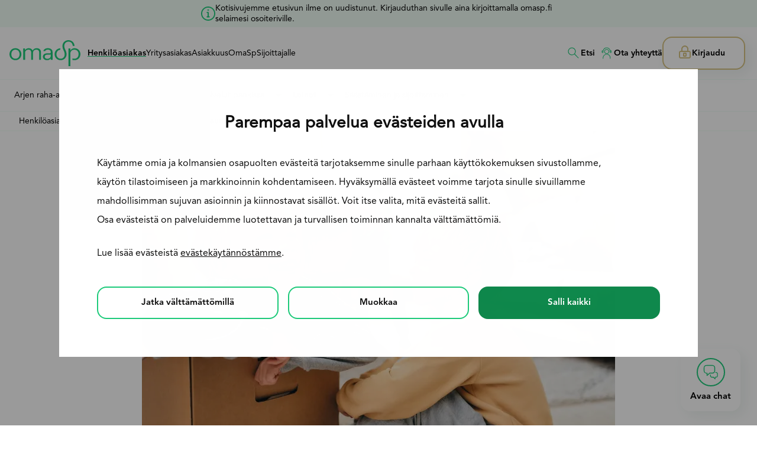

--- FILE ---
content_type: text/html; charset=UTF-8
request_url: https://www.omasp.fi/henkiloasiakas/lainat/hae-lainaa/asuntolaina
body_size: 31452
content:
<!DOCTYPE html>
<html lang="fi" dir="ltr" prefix="og: https://ogp.me/ns#">
  <head>
    <!-- Google Consent Mode -->
    <script data-cookieconsent="ignore">
      window.dataLayer = window.dataLayer || [];
      function gtag() {
        dataLayer.push(arguments)
      }
      gtag("consent", "default", {
        ad_storage: "denied",
        analytics_storage: "denied",
        functionality_storage: "denied",
        personalization_storage: "denied",
        security_storage: "granted",
        wait_for_update: 500
      });
      gtag("set", "ads_data_redaction", true);
      gtag("set", "url_passthrough", true);
    </script>
    <!-- End Google Consent Mode-->

    <meta charset="utf-8" />
<meta name="description" content="Onko haaveissasi ensimmäinen omistusasunto, asunnonvaihto tai vapaa-ajanasunto? Hae asuntolainaa helposti verkossa tai varaa aika asuntolainatapaamiseen!" />
<meta name="keywords" content="asuntolaina, lainatarjous, lainahakemus" />
<link rel="canonical" href="https://www.omasp.fi/henkiloasiakas/lainat/hae-lainaa/asuntolaina" />
<link rel="image_src" href="https://www.omasp.fi/sites/default/files/styles/og_image/public/images/2025/250604_omasp-brandikuvat0828_web_0.jpg?h=a1e1a043&amp;itok=_R5kiZkN" />
<meta property="og:site_name" content="OmaSp" />
<meta property="og:type" content="article" />
<meta property="og:url" content="https://www.omasp.fi/henkiloasiakas/lainat/hae-lainaa/asuntolaina" />
<meta property="og:title" content="Ensiaskeleet uuteen kotiin - Hae asuntolainaa | OmaSp" />
<meta property="og:description" content="Onko haaveissasi ensimmäinen omistusasunto, asunnonvaihto tai vapaa-ajanasunto? Hae asuntolainaa helposti verkossa tai varaa aika asuntolainatapaamiseen!" />
<meta property="og:image" content="https://www.omasp.fi/sites/default/files/styles/og_image/public/images/2025/250604_omasp-brandikuvat0828_web_0.jpg?h=a1e1a043&amp;itok=_R5kiZkN" />
<meta property="og:image:width" content="1200" />
<meta property="og:image:height" content="630" />
<meta property="og:updated_time" content="2026-01-14T16:35:57+0200" />
<meta property="og:email" content="asiakaspalvelu@omasp.fi" />
<meta property="og:phone_number" content="+358207640600" />
<meta property="og:locale" content="fi_FI" />
<meta property="article:published_time" content="2026-01-14T16:35:57+0200" />
<meta property="article:modified_time" content="2026-01-14T16:35:57+0200" />
<meta property="fb:app_id" content="249963935386493" />
<meta name="twitter:title" content="Ensiaskeleet uuteen kotiin - Hae asuntolainaa | OmaSp" />
<meta name="twitter:description" content="Onko haaveissasi ensimmäinen omistusasunto, asunnonvaihto tai vapaa-ajanasunto? Hae asuntolainaa helposti verkossa tai varaa aika asuntolainatapaamiseen!" />
<meta name="twitter:site:id" content="@OmaSaatopankki" />
<meta name="twitter:creator:id" content="@OmaSaatopankki" />
<meta name="twitter:creator" content="@OmaSaatopankki" />
<meta name="twitter:image" content="https://www.omasp.fi/sites/default/files/styles/twitter_image/public/images/2025/250604_omasp-brandikuvat0828_web_0.jpg?h=a1e1a043&amp;itok=m5Z6OmU9" />
<meta name="google-site-verification" content="GE60IQowv-RnUYNNdCZR5Yf1AShHfdCSSz54maIfeEs" />
<meta name="theme-color" content="#ffffff" />
<link rel="manifest" href="/themes/custom/omasp/manifest/manifest.json" crossorigin="use-credentials" />
<meta name="MobileOptimized" content="width" />
<meta name="HandheldFriendly" content="true" />
<meta name="viewport" content="width=device-width, initial-scale=1.0" />
<link rel="icon" href="https://omaspfi-prod.cdn.omasp.fi/themes/custom/omasp/images/omasp-favicon.png" type="image/png" />
<script>window.dataLayer = window.dataLayer || []; window.dataLayer.push({"drupalLanguage": "fi"});</script>

    <title>Asuntolaina | OmaSp</title>
    <link rel="stylesheet" media="all" href="https://omaspfi-prod.cdn.omasp.fi/sites/default/assets/css/css_J2sfwCxf6CwZDum9kCsM9hfGeOr8l4-tDwgZFA0ZjK4.css?delta=0&amp;language=fi&amp;theme=omasp&amp;include=[base64]" />
<link rel="stylesheet" media="all" href="https://omaspfi-prod.cdn.omasp.fi/sites/default/assets/css/css_6L5U4t2zQTmRbDhywoWOeLPmtaWim4CaVmUqmP7G_5s.css?delta=1&amp;language=fi&amp;theme=omasp&amp;include=[base64]" />

    <script type="application/json" data-drupal-selector="drupal-settings-json">{"path":{"baseUrl":"\/","pathPrefix":"","currentPath":"node\/239","currentPathIsAdmin":false,"isFront":false,"currentLanguage":"fi"},"pluralDelimiter":"\u0003","suppressDeprecationErrors":true,"gtag":{"tagId":"","consentMode":true,"otherIds":[],"events":[],"additionalConfigInfo":[]},"ajaxPageState":{"libraries":"[base64]","theme":"omasp","theme_token":null},"ajaxTrustedUrl":[],"gtm":{"tagId":null,"settings":{"data_layer":"dataLayer","include_classes":false,"allowlist_classes":"","blocklist_classes":"","include_environment":false,"environment_id":"","environment_token":""},"tagIds":["GTM-5VWS9Q45"]},"responsive_menu":{"position":"left","theme":"light","pagedim":"none","modifyViewport":true,"use_bootstrap":false,"breakpoint":"all and (min-width: 25em)","drag":false,"pageWrapper":false,"offCanvasSelector":".responsive-menu-page-wrapper","custom":{"options":{"navbar":{"add":true,"title":"Valikko"},"offCanvas":{"position":"top"},"navbars":[{"position":"top","content":["  \n  \n\u003Ca\n   class=\u0022logo-link\u0022\n      aria-label=\u0022Etusivulle\u0022\n    href=\u0022\/\u0022\n\u003E    \n\n  \n\n\u003Cimg  class=\u0022logo__image\u0022  src=\u0022\/themes\/custom\/omasp\/assets\/images\/omasp-logo.svg\u0022\n  alt=\u0022OmaSp - logo\u0022\n      width=\u0022120\u0022    height=\u002245\u0022\u003E\n  \u003C\/a\u003E\n\n  \u003Cdiv  class=\u0022header__login header__login--mobilemenu\u0022\u003E\n    \n      \n  \n  \n\n\n\u003Cbutton  aria-expanded=\u0022false\u0022 aria-controls=\u0022login-links\u0022 aria-label=\u0022Avaa kirjautumisikkuna\u0022 class=\u0022button button--login open-login-links\u0022\u003E\n          \u003Csvg aria-hidden=\u0022true\u0022  class=\u0022icon icon--lock\u0022\u003E\u003Cuse xlink:href=\u0022\/themes\/custom\/omasp\/dist\/icons.svg?v=20260112#lock\u0022\u003E\u003C\/use\u003E\u003C\/svg\u003E    Kirjaudu\n  \n  \u003C\/button\u003E\n\n  \u003Cdiv id=\u0022login-links\u0022 class=\u0022login-links\u0022\u003E\n      \u003Cdiv  id=\u0022block-login-menu--2\u0022 class=\u0022block\u0022\u003E\n  \n    \n      \n  \u003Cul data-region=\u0022hidden\u0022 class=\u0022menu menu-level-0\u0022\u003E\n                  \n        \u003Cli class=\u0022login-link\u0022\u003E\n          \u003Ca class=\u0022button button--login-link\u0022 href=\u0022https:\/\/www4.omasp.fi\/pankki\/kirjautuminen\u0022\u003E\n            \u003Csvg aria-hidden=\u0022true\u0022  data-region=\u0022hidden\u0022 class=\u0022icon icon--kannettava menu menu-level-0\u0022\u003E\u003Cuse xlink:href=\u0022\/themes\/custom\/omasp\/dist\/icons.svg?v=20260112#kannettava\u0022\u003E\u003C\/use\u003E\u003C\/svg\u003E            Verkkopankki\n          \u003C\/a\u003E\n        \u003C\/li\u003E\n                      \n        \u003Cli class=\u0022login-link\u0022\u003E\n          \u003Ca class=\u0022button button--login-link\u0022 href=\u0022https:\/\/www.signom.com\/omasp\/BeginLoginByIdentification.signom\u0022\u003E\n            \u003Csvg aria-hidden=\u0022true\u0022  class=\u0022icon icon--viesti\u0022\u003E\u003Cuse xlink:href=\u0022\/themes\/custom\/omasp\/dist\/icons.svg?v=20260112#viesti\u0022\u003E\u003C\/use\u003E\u003C\/svg\u003E            OmaPostilaatikko\n          \u003C\/a\u003E\n        \u003C\/li\u003E\n                      \n        \u003Cli class=\u0022login-link\u0022\u003E\n          \u003Ca class=\u0022button button--login-link\u0022 href=\u0022https:\/\/lainahakemus.omasp.fi\/Hae-lainaa\u0022\u003E\n            \u003Csvg aria-hidden=\u0022true\u0022  class=\u0022icon icon--muut-lainat\u0022\u003E\u003Cuse xlink:href=\u0022\/themes\/custom\/omasp\/dist\/icons.svg?v=20260112#muut-lainat\u0022\u003E\u003C\/use\u003E\u003C\/svg\u003E            Lainahakemukset\n          \u003C\/a\u003E\n        \u003C\/li\u003E\n                      \n        \u003Cli class=\u0022login-link\u0022\u003E\n          \u003Ca class=\u0022button button--login-link\u0022 href=\u0022\/henkiloasiakas\/digitaaliset-palvelut\/digiasiointi\/omamobiili\u0022\u003E\n            \u003Csvg aria-hidden=\u0022true\u0022  class=\u0022icon icon--alypuhelin\u0022\u003E\u003Cuse xlink:href=\u0022\/themes\/custom\/omasp\/dist\/icons.svg?v=20260112#alypuhelin\u0022\u003E\u003C\/use\u003E\u003C\/svg\u003E            Lataa OmaMobiili\n          \u003C\/a\u003E\n        \u003C\/li\u003E\n                      \n        \u003Cli class=\u0022login-link\u0022\u003E\n          \u003Ca class=\u0022button button--login-link\u0022 href=\u0022\/omayritys\u0022\u003E\n            \u003Csvg aria-hidden=\u0022true\u0022  class=\u0022icon icon--kortti\u0022\u003E\u003Cuse xlink:href=\u0022\/themes\/custom\/omasp\/dist\/icons.svg?v=20260112#kortti\u0022\u003E\u003C\/use\u003E\u003C\/svg\u003E            OmaYritys -portaali\n          \u003C\/a\u003E\n        \u003C\/li\u003E\n          \u003C\/ul\u003E\n\n\n\n  \u003C\/div\u003E\n\n  \n          \u003C\/div\u003E\n\n\n  \u003C\/div\u003E\n","close"]},{"position":"top","type":"tabs","content":["\u003Ca href=\u0022#henkiloasiakas\u0022\u003EHenkil\u00f6asiakas\u003C\/a\u003E","\u003Ca href=\u0022#yritysasiakas\u0022\u003EYritysasiakas\u003C\/a\u003E","\u003Ca href=\u0022#asiakkuus\u0022\u003EAsiakkuus\u003C\/a\u003E","\u003Ca href=\u0022#omasp\u0022\u003EOmaSp\u003C\/a\u003E","\u003Ca href=\u0022#sijoittajalle\u0022\u003ESijoittajalle\u003C\/a\u003E"]},{"position":"bottom","content":["\u003Cdiv\u003E\n\u003Cdiv  id=\u0022block-language-links\u0022 role=\u0022navigation\u0022 class=\u0022block language-switcher-language-url\u0022\u003E\n  \n    \n      \u003Cul class=\u0022links\u0022\u003E\u003Cli hreflang=\u0022fi\u0022 data-drupal-link-system-path=\u0022node\/239\u0022\u003E\u003Ca href=\u0022\/henkiloasiakas\/lainat\/hae-lainaa\/asuntolaina\u0022 class=\u0022language-link is-active\u0022 hreflang=\u0022fi\u0022 data-drupal-link-system-path=\u0022node\/239\u0022\u003ESuomi\u003C\/a\u003E\u003C\/li\u003E\u003C\/ul\u003E\n  \u003C\/div\u003E\n\u003C\/div\u003E"]},{"position":"bottom","content":["\u003Cdiv class=\u0022mm-menu__search\u0022\u003E\n            \u003Ca href=\u0022\/haku\u0022\u003E\n            \u003Csvg class=\u0022icon icon--search\u0022\u003E\n              \u003Cuse xlink:href=\u0022\/themes\/custom\/omasp\/dist\/icons.svg#search\u0022\u003E\u003C\/use\u003E\n            \u003C\/svg\u003EEtsi\u003C\/a\u003E\u003C\/div\u003E"]},{"position":"bottom","content":["\u003Cdiv class=\u0022mm-menu__contact\u0022\u003E\n            \u003Ca href=\u0022\/ota-yhteytta\u0022\u003E\n            \u003Csvg class=\u0022icon icon--asiakaspalvelu\u0022\u003E\n              \u003Cuse xlink:href=\u0022\/themes\/custom\/omasp\/dist\/icons.svg#asiakaspalvelu\u0022\u003E\u003C\/use\u003E\n            \u003C\/svg\u003EOta yhteytt\u00e4\u003C\/a\u003E\u003C\/div\u003E"]}]},"config":{"screenReader":{"closeSubmenu":"Sulje alavavalikko","openSubmenu":"Avaa alavavalikko","toggleSubmenu":"Vaihda alavavalikko"}}}},"dataLayer":{"defaultLang":"fi","languages":{"fi":{"id":"fi","name":"Suomi","direction":"ltr","weight":0},"en":{"id":"en","name":"English","direction":"ltr","weight":1},"sv":{"id":"sv","name":"Swedish","direction":"ltr","weight":2}}},"omasp_datadog":{"clientToken":"pub05e8ce2d66c76e3596b886d11d7025c7","site":"datadoghq.eu","forwardErrorsToLogs":true,"sessionSampleRate":100,"service":"omaspfi-prod-d10","env":"prod"},"simple_popup_blocks":{"settings":[{"identifier":"block-omasp-views-block-popup-block-1","uid":"popup","type":"0","css_selector":"1","layout":"5","visit_counts":"0","overlay":"1","trigger_method":"0","trigger_selector":"#custom-css-id","enable_escape":"1","delay":"1","minimize":0,"close":"1","use_time_frequency":0,"time_frequency":"3600","show_minimized_button":0,"width":"600","cookie_expiry":"0","status":"1","trigger_width":null}]},"omasp_chat_2025":{"url":"https:\/\/omasp-genesys-prod.io:3000\/api\/widget\/provideScript"},"splide":{"defaults":{"destroy":false,"type":"slide","mediaQuery":"max","rewind":false,"rewindByDrag":false,"speed":400,"rewindSpeed":0,"waitForTransition":false,"width":0,"height":0,"fixedWidth":0,"fixedHeight":0,"heightRatio":0,"autoWidth":false,"autoHeight":false,"perPage":1,"perMove":0,"clones":0,"cloneStatus":true,"start":0,"focus":0,"gap":0,"easing":"cubic-bezier(.42,.65,.27,.99)","arrows":true,"arrowPath":"","pagination":true,"paginationDirection":"ltr","paginationKeyboard":true,"omitEnd":false,"autoplay":false,"interval":5000,"pauseOnHover":true,"pauseOnFocus":true,"progress":false,"resetProgress":true,"keyboard":false,"drag":true,"snap":false,"noDrag":"","dragMinThreshold":10,"flickVelocityThreshold":0.6,"flickPower":600,"flickMaxPages":1,"direction":"ltr","cover":false,"slideFocus":false,"focusableNodes":"a, button, textarea, input, select, iframe","isNavigation":false,"trimSpace":true,"live":true,"updateOnMove":false,"autoScroll":false,"intersection":false,"video":false,"down":false,"randomize":false,"fullscreen":false,"wheel":false,"releaseWheel":false,"wheelMinThreshold":0,"wheelSleep":0,"zoom":false,"animation":""},"extras":{"destroy":false,"rewind":false,"speed":400,"width":0,"height":0,"fixedWidth":0,"fixedHeight":0,"heightRatio":0,"perPage":1,"perMove":0,"clones":0,"focus":0,"gap":0,"padding":"","easing":"cubic-bezier(.42,.65,.27,.99)","arrows":true,"pagination":true,"drag":true,"snap":false,"direction":"ltr","keyboard":true,"trimSpace":true},"resets":{"arrows":false,"autoplay":false,"drag":false,"pagination":false,"perPage":1,"perMove":1,"progress":false,"start":0,"type":"fade"}},"sitewideAlert":{"refreshInterval":30000,"automaticRefresh":false},"user":{"uid":0,"permissionsHash":"2c69dda4b0fd74837166b34ac3251f508329f6f53e06913d3ce5470566d1a37b"}}</script>
<script src="https://omaspfi-prod.cdn.omasp.fi/sites/default/assets/js/js_0njLTCTD7NOkGM8qLva-pw-kLgNvnTF97Uu_aaxk-Ek.js?scope=header&amp;delta=0&amp;language=fi&amp;theme=omasp&amp;include=[base64]"></script>
<script src="https://omaspfi-prod.cdn.omasp.fi/modules/contrib/google_tag/js/gtag.min.js?t8sffx"></script>
<script src="https://omaspfi-prod.cdn.omasp.fi/modules/contrib/google_tag/js/gtm.min.js?t8sffx"></script>

  </head>
  <body class="brand-theme">
        <a href="#main-content" class="visually-hidden focusable">
      Hyppää pääsisältöön
    </a>
    <a href="#genesys-open-chat-button" class="visually-hidden focusable">
      Hyppää Chattiin
    </a>

          <noscript><iframe src="https://www.googletagmanager.com/ns.html?id=GTM-5VWS9Q45"
                  height="0" width="0" style="display:none;visibility:hidden"></iframe></noscript><div class="dialog-off-canvas-main-canvas responsive-menu-page-wrapper" data-off-canvas-main-canvas><header  class="header"><div data-sitewide-alert role="banner"></div><div  class="header__primary"><div  class="header__wrapper"><div  class="header__branding"><a
   class="logo-link"
      aria-label="Etusivulle"
    href="/"
><img  class="logo__image"  src="/themes/custom/omasp/assets/images/omasp-logo.svg"
  alt="OmaSp - logo"
      width="120"    height="45"></a></div><div  class="header__menu"><div  id="block-omasp-main-menu" class="block"><nav aria-label="Kohderyhmä"><ul  class="inline-menu"><li  class="inline-menu__item inline-menu__item--active"><a href="/henkiloasiakas" class="inline-menu__link inline-menu__link--active" data-drupal-link-system-path="node/126">Henkilöasiakas</a></li><li  class="inline-menu__item"><a href="/yritysasiakkaat" class="inline-menu__link" data-drupal-link-system-path="node/128">Yritysasiakas</a></li><li  class="inline-menu__item"><a href="/asiakkuus" class="inline-menu__link" data-drupal-link-system-path="node/131">Asiakkuus</a></li><li  class="inline-menu__item"><a href="/omasp" class="inline-menu__link" data-drupal-link-system-path="node/129">OmaSp</a></li><li  class="inline-menu__item"><a href="/sijoittajalle" class="inline-menu__link" data-drupal-link-system-path="node/127">Sijoittajalle</a></li></ul></nav></div><div  id="block-mobile-menu" class="block responsive-menu-toggle-wrapper responsive-menu-toggle"><a id="toggle-icon" class="toggle toggle--menu" title="Menu" href="#off-canvas"><span class="toggle__icon"><svg width="24" height="16" viewBox="0 0 24 16" fill="none" xmlns="http://www.w3.org/2000/svg"><path d="M0 16H24V13.3333H0V16ZM0 9.33333H24V6.66667H0V9.33333ZM0 0V2.66667H24V0H0Z" fill="black"/></svg></span><span class="toggle__label">Valikko</span></a></div></div><div  class="header__search"><a
   class="link link--icon link--stacked"
    href="/haku"
><svg aria-hidden="true"  class="icon icon--search"><use xlink:href="/themes/custom/omasp/dist/icons.svg?v=20260112#search"></use></svg>Etsi</a></div><div  class="header__contact"><a
   class="link link--icon"
    href="/ota-yhteytta"
><svg aria-hidden="true"  class="icon icon--asiakaspalvelu"><use xlink:href="/themes/custom/omasp/dist/icons.svg?v=20260112#asiakaspalvelu"></use></svg>Ota yhteyttä</a></div><div  class="header__language-switcher"></div><div  class="header__login"><button  aria-expanded="false" aria-controls="login-links" aria-label="Avaa kirjautumisikkuna" class="button button--login open-login-links"><svg aria-hidden="true"  class="icon icon--lock"><use xlink:href="/themes/custom/omasp/dist/icons.svg?v=20260112#lock"></use></svg>    Kirjaudu
  
  </button><div id="login-links" class="login-links"><div  id="block-login-menu--2" class="block"><ul data-region="hidden" class="menu menu-level-0"><li class="login-link"><a class="button button--login-link" href="https://www4.omasp.fi/pankki/kirjautuminen"><svg aria-hidden="true"  data-region="hidden" class="icon icon--kannettava menu menu-level-0"><use xlink:href="/themes/custom/omasp/dist/icons.svg?v=20260112#kannettava"></use></svg>            Verkkopankki
          </a></li><li class="login-link"><a class="button button--login-link" href="https://www.signom.com/omasp/BeginLoginByIdentification.signom"><svg aria-hidden="true"  class="icon icon--viesti"><use xlink:href="/themes/custom/omasp/dist/icons.svg?v=20260112#viesti"></use></svg>            OmaPostilaatikko
          </a></li><li class="login-link"><a class="button button--login-link" href="https://lainahakemus.omasp.fi/Hae-lainaa"><svg aria-hidden="true"  class="icon icon--muut-lainat"><use xlink:href="/themes/custom/omasp/dist/icons.svg?v=20260112#muut-lainat"></use></svg>            Lainahakemukset
          </a></li><li class="login-link"><a class="button button--login-link" href="/henkiloasiakas/digitaaliset-palvelut/digiasiointi/omamobiili"><svg aria-hidden="true"  class="icon icon--alypuhelin"><use xlink:href="/themes/custom/omasp/dist/icons.svg?v=20260112#alypuhelin"></use></svg>            Lataa OmaMobiili
          </a></li><li class="login-link"><a class="button button--login-link" href="/omayritys"><svg aria-hidden="true"  class="icon icon--kortti"><use xlink:href="/themes/custom/omasp/dist/icons.svg?v=20260112#kortti"></use></svg>            OmaYritys -portaali
          </a></li></ul></div></div></div></div></div><div  class="header__secondary"><div  id="block-main-submenu" class="block"><nav aria-label="Pää" ><div id="main-nav" class="main-nav no-js"><ul  class="main-menu"><li  class="main-menu__item main-menu__item--with-sub"><a href="/henkiloasiakas/arjen-raha-asiat" class="main-menu__link main-menu__link--with-sub" aria-haspopup="true" data-drupal-link-system-path="node/133">Arjen raha-asiat</a><button  aria-haspopup="true" class="main-menu__button" aria-expanded="false"><svg aria-hidden="true"  class="icon icon--caret-down"><use xlink:href="/themes/custom/omasp/dist/icons.svg?v=20260112#caret-down"></use></svg><span><span class="visually-hidden">Arjen raha-asiat</span></span></button><ul  class="main-menu main-menu--sub main-menu--sub-1"><li  class="main-menu__item main-menu__item--sub main-menu__item--sub-1 main-menu__item--with-sub"><a href="/henkiloasiakas/arjen-raha-asiat/tilin-avaaminen" class="main-menu__link main-menu__link--sub main-menu__link--sub-1 main-menu__link--with-sub" aria-haspopup="true" data-drupal-link-system-path="node/146">Tilin avaaminen</a><button  aria-haspopup="true" class="main-menu__button" aria-expanded="false"><svg aria-hidden="true"  class="icon icon--chevron-right"><use xlink:href="/themes/custom/omasp/dist/icons.svg?v=20260112#chevron-right"></use></svg><span><span class="visually-hidden">Tilin avaaminen</span></span></button><ul  class="main-menu main-menu--sub main-menu--sub-2"><li  class="main-menu__item main-menu__item--sub main-menu__item--sub-2"><a href="/henkiloasiakas/arjen-raha-asiat/tilin-avaaminen/kayttotili" class="main-menu__link main-menu__link--sub main-menu__link--sub-2" aria-haspopup="true" data-drupal-link-system-path="node/162">Käyttötili</a></li><li  class="main-menu__item main-menu__item--sub main-menu__item--sub-2"><a href="/henkiloasiakas/arjen-raha-asiat/tilin-avaaminen/saastotalletus" class="main-menu__link main-menu__link--sub main-menu__link--sub-2" aria-haspopup="true" data-drupal-link-system-path="node/166">Säästötalletus</a></li><li  class="main-menu__item main-menu__item--sub main-menu__item--sub-2"><a href="/henkiloasiakas/arjen-raha-asiat/tilin-avaaminen/vuokravakuustili" class="main-menu__link main-menu__link--sub main-menu__link--sub-2" aria-haspopup="true" data-drupal-link-system-path="node/163">Vuokravakuustili</a></li><li  class="main-menu__item main-menu__item--sub main-menu__item--sub-2"><a href="/henkiloasiakas/arjen-raha-asiat/tilin-avaaminen/talletussuoja" class="main-menu__link main-menu__link--sub main-menu__link--sub-2" aria-haspopup="true" data-drupal-link-system-path="node/168">Talletussuoja</a></li><li  class="main-menu__item main-menu__item--sub main-menu__item--sub-2"><a href="/henkiloasiakas/arjen-raha-asiat/tilin-avaaminen/tili-lapselle" class="main-menu__link main-menu__link--sub main-menu__link--sub-2" aria-haspopup="true" data-drupal-link-system-path="node/170">Tili lapselle</a></li><li  class="main-menu__item main-menu__item--sub main-menu__item--sub-2"><a href="/asp-tili" class="main-menu__link main-menu__link--sub main-menu__link--sub-2" aria-haspopup="true" data-drupal-link-system-path="node/165">ASP-tili</a></li></ul></li><li  class="main-menu__item main-menu__item--sub main-menu__item--sub-1 main-menu__item--with-sub"><a href="/kortit" class="main-menu__link main-menu__link--sub main-menu__link--sub-1 main-menu__link--with-sub" aria-haspopup="true" data-drupal-link-system-path="node/152">Kortit</a><button  aria-haspopup="true" class="main-menu__button" aria-expanded="false"><svg aria-hidden="true"  class="icon icon--chevron-right"><use xlink:href="/themes/custom/omasp/dist/icons.svg?v=20260112#chevron-right"></use></svg><span><span class="visually-hidden">Kortit</span></span></button><ul  class="main-menu main-menu--sub main-menu--sub-2"><li  class="main-menu__item main-menu__item--sub main-menu__item--sub-2"><a href="/henkiloasiakas/arjen-raha-asiat/kortit/visa-creditdebit" class="main-menu__link main-menu__link--sub main-menu__link--sub-2" aria-haspopup="true" data-drupal-link-system-path="node/174">Visa Credit/Debit</a></li><li  class="main-menu__item main-menu__item--sub main-menu__item--sub-2"><a href="/henkiloasiakas/arjen-raha-asiat/kortit/visa-credit" class="main-menu__link main-menu__link--sub main-menu__link--sub-2" aria-haspopup="true" data-drupal-link-system-path="node/181">Visa Credit</a></li><li  class="main-menu__item main-menu__item--sub main-menu__item--sub-2"><a href="/henkiloasiakas/arjen-raha-asiat/kortit/visa-debit" class="main-menu__link main-menu__link--sub main-menu__link--sub-2" aria-haspopup="true" data-drupal-link-system-path="node/175">Visa Debit</a></li><li  class="main-menu__item main-menu__item--sub main-menu__item--sub-2"><a href="/henkiloasiakas/arjen-raha-asiat/kortit/visa-debit-online" class="main-menu__link main-menu__link--sub main-menu__link--sub-2" aria-haspopup="true" data-drupal-link-system-path="node/183">Visa Debit Online</a></li><li  class="main-menu__item main-menu__item--sub main-menu__item--sub-2"><a href="/henkiloasiakas/arjen-raha-asiat/kortit/luottokortti-opiskelijalle" class="main-menu__link main-menu__link--sub main-menu__link--sub-2" aria-haspopup="true" data-drupal-link-system-path="node/177">Luottokortti opiskelijalle</a></li><li  class="main-menu__item main-menu__item--sub main-menu__item--sub-2 main-menu__item--with-sub"><a href="/henkiloasiakas/arjen-raha-asiat/kortit/tietoa-kortin-kaytosta" class="main-menu__link main-menu__link--sub main-menu__link--sub-2 main-menu__link--with-sub" aria-haspopup="true" data-drupal-link-system-path="node/179">Tietoa kortin käytöstä</a><button  aria-haspopup="true" class="main-menu__button" aria-expanded="false"><svg aria-hidden="true"  class="icon icon--chevron-right"><use xlink:href="/themes/custom/omasp/dist/icons.svg?v=20260112#chevron-right"></use></svg><span><span class="visually-hidden">Tietoa kortin käytöstä</span></span></button><ul  class="main-menu main-menu--sub main-menu--sub-3"><li  class="main-menu__item main-menu__item--sub main-menu__item--sub-3"><a href="/henkiloasiakas/arjen-raha-asiat/kortit/tietoa-kortin-kaytosta/kortilla-maksaminen-ulkomailla" class="main-menu__link main-menu__link--sub main-menu__link--sub-3" aria-haspopup="true" data-drupal-link-system-path="node/950">Kortilla maksaminen ulkomailla</a></li><li  class="main-menu__item main-menu__item--sub main-menu__item--sub-3"><a href="/henkiloasiakas/arjen-raha-asiat/kortit/tietoa-kortin-kaytosta/kateisnostot" class="main-menu__link main-menu__link--sub main-menu__link--sub-3" aria-haspopup="true" data-drupal-link-system-path="node/930">Käteisnostot</a></li><li  class="main-menu__item main-menu__item--sub main-menu__item--sub-3"><a href="/henkiloasiakas/arjen-raha-asiat/kortit/tietoa-kortin-kaytosta/lahimaksaminen" class="main-menu__link main-menu__link--sub main-menu__link--sub-3" aria-haspopup="true" data-drupal-link-system-path="node/931">Lähimaksaminen</a></li><li  class="main-menu__item main-menu__item--sub main-menu__item--sub-3"><a href="/maksaminen-verkossa" class="main-menu__link main-menu__link--sub main-menu__link--sub-3" aria-haspopup="true" data-drupal-link-system-path="node/932">Maksaminen verkossa</a></li><li  class="main-menu__item main-menu__item--sub main-menu__item--sub-3"><a href="/ostoturvavakuutus" class="main-menu__link main-menu__link--sub main-menu__link--sub-3" aria-haspopup="true" data-drupal-link-system-path="node/929">Ostoturvavakuutus</a></li><li  class="main-menu__item main-menu__item--sub main-menu__item--sub-3"><a href="/henkiloasiakas/arjen-raha-asiat/kortit/tietoa-kortin-kaytosta/korttireklamaatio" class="main-menu__link main-menu__link--sub main-menu__link--sub-3" aria-haspopup="true" data-drupal-link-system-path="node/908">Korttireklamaatio</a></li></ul></li><li  class="main-menu__item main-menu__item--sub main-menu__item--sub-2"><a href="/k-plussa" class="main-menu__link main-menu__link--sub main-menu__link--sub-2" aria-haspopup="true" data-drupal-link-system-path="node/1530">Yhdistä Plussa-ominaisuus</a></li></ul></li><li  class="main-menu__item main-menu__item--sub main-menu__item--sub-1 main-menu__item--with-sub"><a href="/henkiloasiakas/arjen-raha-asiat/maksaminen" class="main-menu__link main-menu__link--sub main-menu__link--sub-1 main-menu__link--with-sub" aria-haspopup="true" data-drupal-link-system-path="node/153">Maksaminen</a><button  aria-haspopup="true" class="main-menu__button" aria-expanded="false"><svg aria-hidden="true"  class="icon icon--chevron-right"><use xlink:href="/themes/custom/omasp/dist/icons.svg?v=20260112#chevron-right"></use></svg><span><span class="visually-hidden">Maksaminen</span></span></button><ul  class="main-menu main-menu--sub main-menu--sub-2"><li  class="main-menu__item main-menu__item--sub main-menu__item--sub-2 main-menu__item--with-sub"><a href="/henkiloasiakas/arjen-raha-asiat/maksaminen/laskujen-maksaminen" class="main-menu__link main-menu__link--sub main-menu__link--sub-2 main-menu__link--with-sub" aria-haspopup="true" data-drupal-link-system-path="node/194">Laskujen maksaminen</a><button  aria-haspopup="true" class="main-menu__button" aria-expanded="false"><svg aria-hidden="true"  class="icon icon--chevron-right"><use xlink:href="/themes/custom/omasp/dist/icons.svg?v=20260112#chevron-right"></use></svg><span><span class="visually-hidden">Laskujen maksaminen</span></span></button><ul  class="main-menu main-menu--sub main-menu--sub-3"><li  class="main-menu__item main-menu__item--sub main-menu__item--sub-3"><a href="/henkiloasiakas/arjen-raha-asiat/maksaminen/laskujen-maksaminen/e-lasku" class="main-menu__link main-menu__link--sub main-menu__link--sub-3" aria-haspopup="true" data-drupal-link-system-path="node/902">E-Lasku</a></li></ul></li><li  class="main-menu__item main-menu__item--sub main-menu__item--sub-2"><a href="/henkiloasiakas/arjen-raha-asiat/maksaminen/tilisiirrot-ja-ulkomaanmaksut" class="main-menu__link main-menu__link--sub main-menu__link--sub-2" aria-haspopup="true" data-drupal-link-system-path="node/196">Tilisiirrot ja ulkomaanmaksut</a></li><li  class="main-menu__item main-menu__item--sub main-menu__item--sub-2 main-menu__item--with-sub"><a href="/mobiilimaksaminen" class="main-menu__link main-menu__link--sub main-menu__link--sub-2 main-menu__link--with-sub" aria-haspopup="true" data-drupal-link-system-path="node/197">Mobiilimaksaminen</a><button  aria-haspopup="true" class="main-menu__button" aria-expanded="false"><svg aria-hidden="true"  class="icon icon--chevron-right"><use xlink:href="/themes/custom/omasp/dist/icons.svg?v=20260112#chevron-right"></use></svg><span><span class="visually-hidden">Mobiilimaksaminen</span></span></button><ul  class="main-menu main-menu--sub main-menu--sub-3"><li  class="main-menu__item main-menu__item--sub main-menu__item--sub-3"><a href="/henkiloasiakas/arjen-raha-asiat/maksaminen/mobiilimaksaminen/apple-pay" class="main-menu__link main-menu__link--sub main-menu__link--sub-3" aria-haspopup="true" data-drupal-link-system-path="node/903">Apple Pay</a></li><li  class="main-menu__item main-menu__item--sub main-menu__item--sub-3"><a href="/henkiloasiakas/arjen-raha-asiat/maksaminen/mobiilimaksaminen/google-pay" class="main-menu__link main-menu__link--sub main-menu__link--sub-3" aria-haspopup="true" data-drupal-link-system-path="node/904">Google Pay</a></li><li  class="main-menu__item main-menu__item--sub main-menu__item--sub-3"><a href="/henkiloasiakas/arjen-raha-asiat/maksaminen/mobiilimaksaminen/garmin-pay" class="main-menu__link main-menu__link--sub main-menu__link--sub-3" aria-haspopup="true" data-drupal-link-system-path="node/1640">Garmin Pay</a></li></ul></li><li  class="main-menu__item main-menu__item--sub main-menu__item--sub-2"><a href="/henkiloasiakas/arjen-raha-asiat/maksaminen/maksunsaajan-tarkistaminen-henkiloasiakkaat" class="main-menu__link main-menu__link--sub main-menu__link--sub-2" aria-haspopup="true" data-drupal-link-system-path="node/2197">Maksunsaajan tarkistaminen</a></li></ul></li><li  class="main-menu__item main-menu__item--sub main-menu__item--sub-1 main-menu__item--with-sub"><a href="/henkiloasiakas/arjen-raha-asiat/turvallinen-asiointi" class="main-menu__link main-menu__link--sub main-menu__link--sub-1 main-menu__link--with-sub" aria-haspopup="true" data-drupal-link-system-path="node/154">Turvallinen asiointi</a><button  aria-haspopup="true" class="main-menu__button" aria-expanded="false"><svg aria-hidden="true"  class="icon icon--chevron-right"><use xlink:href="/themes/custom/omasp/dist/icons.svg?v=20260112#chevron-right"></use></svg><span><span class="visually-hidden">Turvallinen asiointi</span></span></button><ul  class="main-menu main-menu--sub main-menu--sub-2"><li  class="main-menu__item main-menu__item--sub main-menu__item--sub-2"><a href="/asiakkaan-tunteminen" class="main-menu__link main-menu__link--sub main-menu__link--sub-2" aria-haspopup="true" data-drupal-link-system-path="node/907">Asiakkaan tunteminen</a></li><li  class="main-menu__item main-menu__item--sub main-menu__item--sub-2"><a href="/pankkikortin-turvallinen-kaytto" class="main-menu__link main-menu__link--sub main-menu__link--sub-2" aria-haspopup="true" data-drupal-link-system-path="node/905">Pankkikortin turvallinen käyttö</a></li><li  class="main-menu__item main-menu__item--sub main-menu__item--sub-2"><a href="/henkiloasiakas/arjen-raha-asiat/turvallinen-asiointi/tietoturva-ja-huijaukset" class="main-menu__link main-menu__link--sub main-menu__link--sub-2" aria-haspopup="true" data-drupal-link-system-path="node/919">Tietoturva ja huijaukset</a></li><li  class="main-menu__item main-menu__item--sub main-menu__item--sub-2"><a href="/henkiloasiakas/arjen-raha-asiat/turvallinen-asiointi/henkilollisyysasiakirjat" class="main-menu__link main-menu__link--sub main-menu__link--sub-2" aria-haspopup="true" data-drupal-link-system-path="node/909">Henkilöllisyysasiakirjat</a></li><li  class="main-menu__item main-menu__item--sub main-menu__item--sub-2"><a href="/henkiloasiakas/arjen-raha-asiat/turvallinen-asiointi/verkkopankin-turvallinen-kaytto" class="main-menu__link main-menu__link--sub main-menu__link--sub-2" aria-haspopup="true" data-drupal-link-system-path="node/906">Verkkopankin turvallinen käyttö</a></li><li  class="main-menu__item main-menu__item--sub main-menu__item--sub-2"><a href="/henkiloasiakas/arjen-raha-asiat/turvallinen-asiointi/turvallinen-asiointi-verkossa" class="main-menu__link main-menu__link--sub main-menu__link--sub-2" aria-haspopup="true" data-drupal-link-system-path="node/920">Turvallinen asiointi verkossa</a></li><li  class="main-menu__item main-menu__item--sub main-menu__item--sub-2"><a href="/henkiloasiakas/arjen-raha-asiat/turvallinen-asiointi/pakotteet" class="main-menu__link main-menu__link--sub main-menu__link--sub-2" aria-haspopup="true" data-drupal-link-system-path="node/1059">Pakotteet</a></li></ul></li><li  class="main-menu__item main-menu__item--sub main-menu__item--sub-1"><a href="/henkiloasiakas/arjen-raha-asiat/valuutanvaihto" class="main-menu__link main-menu__link--sub main-menu__link--sub-1" aria-haspopup="true" data-drupal-link-system-path="node/155">Valuutanvaihto</a></li><li  class="menu menu--shortcut"><ul data-region="hidden" class="menu menu-level-0"><li class="main-menu__item--shortcut"><a class="main-menu__link--shortcut" href="/konttorit"><svg aria-hidden="true"  data-region="hidden" class="icon icon--konttorit menu menu-level-0"><use xlink:href="/themes/custom/omasp/dist/icons.svg?v=20260112#konttorit"></use></svg>            Konttorit
                      </a></li><li class="main-menu__item--shortcut"><a class="main-menu__link--shortcut" href="/ajanvaraus"><svg aria-hidden="true"  class="icon icon--ajanvaraus"><use xlink:href="/themes/custom/omasp/dist/icons.svg?v=20260112#ajanvaraus"></use></svg>            Varaa-aika
                      </a></li><li class="main-menu__item--shortcut"><a class="main-menu__link--shortcut" href="/henkiloasiakas/lainat/lainalaskuri"><svg aria-hidden="true"  class="icon icon--lainalaskuri"><use xlink:href="/themes/custom/omasp/dist/icons.svg?v=20260112#lainalaskuri"></use></svg>            Lainalaskuri
                      </a></li><li class="main-menu__item--shortcut"><a class="main-menu__link--shortcut" href="/asiakkuus/asiakkaaksi"><svg aria-hidden="true"  class="icon icon--sopimus"><use xlink:href="/themes/custom/omasp/dist/icons.svg?v=20260112#sopimus"></use></svg>            Tule asiakkaaksi
                      </a></li></ul></li></ul></li><li  class="main-menu__item main-menu__item--with-sub"><a href="/henkiloasiakas/digitaaliset-palvelut" class="main-menu__link main-menu__link--with-sub" aria-haspopup="true" data-drupal-link-system-path="node/134">Digitaaliset palvelut</a><button  aria-haspopup="true" class="main-menu__button" aria-expanded="false"><svg aria-hidden="true"  class="icon icon--caret-down"><use xlink:href="/themes/custom/omasp/dist/icons.svg?v=20260112#caret-down"></use></svg><span><span class="visually-hidden">Digitaaliset palvelut</span></span></button><ul  class="main-menu main-menu--sub main-menu--sub-1"><li  class="main-menu__item main-menu__item--sub main-menu__item--sub-1 main-menu__item--with-sub"><a href="/henkiloasiakas/digitaaliset-palvelut/digiasiointi" class="main-menu__link main-menu__link--sub main-menu__link--sub-1 main-menu__link--with-sub" aria-haspopup="true" data-drupal-link-system-path="node/156">Digiasiointi</a><button  aria-haspopup="true" class="main-menu__button" aria-expanded="false"><svg aria-hidden="true"  class="icon icon--chevron-right"><use xlink:href="/themes/custom/omasp/dist/icons.svg?v=20260112#chevron-right"></use></svg><span><span class="visually-hidden">Digiasiointi</span></span></button><ul  class="main-menu main-menu--sub main-menu--sub-2"><li  class="main-menu__item main-menu__item--sub main-menu__item--sub-2"><a href="/henkiloasiakas/digitaaliset-palvelut/digiasiointi/verkkopankki" class="main-menu__link main-menu__link--sub main-menu__link--sub-2" aria-haspopup="true" data-drupal-link-system-path="node/198">Verkkopankki</a></li><li  class="main-menu__item main-menu__item--sub main-menu__item--sub-2"><a href="/henkiloasiakas/digitaaliset-palvelut/digiasiointi/verkkoneuvottelu" class="main-menu__link main-menu__link--sub main-menu__link--sub-2" aria-haspopup="true" data-drupal-link-system-path="node/201">Verkkoneuvottelu</a></li><li  class="main-menu__item main-menu__item--sub main-menu__item--sub-2"><a href="/lomakkeet" class="main-menu__link main-menu__link--sub main-menu__link--sub-2" aria-haspopup="true" data-drupal-link-system-path="node/200">Sähköiset valtakirjat ja lomakkeet</a></li><li  class="main-menu__item main-menu__item--sub main-menu__item--sub-2"><a href="/henkiloasiakas/digitaaliset-palvelut/digiasiointi/omavara" class="main-menu__link main-menu__link--sub main-menu__link--sub-2" aria-haspopup="true" data-drupal-link-system-path="node/933">OmaVara</a></li><li  class="main-menu__item main-menu__item--sub main-menu__item--sub-2"><a href="/henkiloasiakas/digitaaliset-palvelut/digiasiointi/omamobiili" class="main-menu__link main-menu__link--sub main-menu__link--sub-2" aria-haspopup="true" data-drupal-link-system-path="node/199">OmaMobiili</a></li></ul></li><li  class="main-menu__item main-menu__item--sub main-menu__item--sub-1 main-menu__item--with-sub"><a href="/henkiloasiakas/digitaaliset-palvelut/tunnistautuminen-ja-vahvistaminen" class="main-menu__link main-menu__link--sub main-menu__link--sub-1 main-menu__link--with-sub" aria-haspopup="true" data-drupal-link-system-path="node/157">Tunnistautuminen ja vahvistaminen</a><button  aria-haspopup="true" class="main-menu__button" aria-expanded="false"><svg aria-hidden="true"  class="icon icon--chevron-right"><use xlink:href="/themes/custom/omasp/dist/icons.svg?v=20260112#chevron-right"></use></svg><span><span class="visually-hidden">Tunnistautuminen ja vahvistaminen</span></span></button><ul  class="main-menu main-menu--sub main-menu--sub-2"><li  class="main-menu__item main-menu__item--sub main-menu__item--sub-2"><a href="/henkiloasiakas/digitaaliset-palvelut/tunnistautuminen-ja-vahvistaminen/pankkitunnukset" class="main-menu__link main-menu__link--sub main-menu__link--sub-2" aria-haspopup="true" data-drupal-link-system-path="node/202">Pankkitunnukset</a></li><li  class="main-menu__item main-menu__item--sub main-menu__item--sub-2"><a href="/henkiloasiakas/digitaaliset-palvelut/tunnistautuminen-ja-vahvistaminen/omavahvistus" class="main-menu__link main-menu__link--sub main-menu__link--sub-2" aria-haspopup="true" data-drupal-link-system-path="node/203">OmaVahvistus</a></li><li  class="main-menu__item main-menu__item--sub main-menu__item--sub-2"><a href="/henkiloasiakas/digitaaliset-palvelut/tunnistautuminen-ja-vahvistaminen/lisavahvistaminen" class="main-menu__link main-menu__link--sub main-menu__link--sub-2" aria-haspopup="true" data-drupal-link-system-path="node/204">Lisävahvistaminen tekstiviestillä</a></li></ul></li><li  class="menu menu--shortcut"><ul data-region="hidden" class="menu menu-level-0"><li class="main-menu__item--shortcut"><a class="main-menu__link--shortcut" href="/konttorit"><svg aria-hidden="true"  data-region="hidden" class="icon icon--konttorit menu menu-level-0"><use xlink:href="/themes/custom/omasp/dist/icons.svg?v=20260112#konttorit"></use></svg>            Konttorit
                      </a></li><li class="main-menu__item--shortcut"><a class="main-menu__link--shortcut" href="/ajanvaraus"><svg aria-hidden="true"  class="icon icon--ajanvaraus"><use xlink:href="/themes/custom/omasp/dist/icons.svg?v=20260112#ajanvaraus"></use></svg>            Varaa-aika
                      </a></li><li class="main-menu__item--shortcut"><a class="main-menu__link--shortcut" href="/henkiloasiakas/lainat/lainalaskuri"><svg aria-hidden="true"  class="icon icon--lainalaskuri"><use xlink:href="/themes/custom/omasp/dist/icons.svg?v=20260112#lainalaskuri"></use></svg>            Lainalaskuri
                      </a></li><li class="main-menu__item--shortcut"><a class="main-menu__link--shortcut" href="/asiakkuus/asiakkaaksi"><svg aria-hidden="true"  class="icon icon--sopimus"><use xlink:href="/themes/custom/omasp/dist/icons.svg?v=20260112#sopimus"></use></svg>            Tule asiakkaaksi
                      </a></li></ul></li></ul></li><li  class="main-menu__item main-menu__item--with-sub"><a href="/henkiloasiakas/palvelut-pankissa" class="main-menu__link main-menu__link--with-sub" aria-haspopup="true" data-drupal-link-system-path="node/135">Palvelut pankissa</a><button  aria-haspopup="true" class="main-menu__button" aria-expanded="false"><svg aria-hidden="true"  class="icon icon--caret-down"><use xlink:href="/themes/custom/omasp/dist/icons.svg?v=20260112#caret-down"></use></svg><span><span class="visually-hidden">Palvelut pankissa</span></span></button><ul  class="main-menu main-menu--sub main-menu--sub-1"><li  class="main-menu__item main-menu__item--sub main-menu__item--sub-1"><a href="/henkiloasiakas/palvelut-pankissa/kassapalvelut" class="main-menu__link main-menu__link--sub main-menu__link--sub-1" aria-haspopup="true" data-drupal-link-system-path="node/205">Kassapalvelut</a></li><li  class="main-menu__item main-menu__item--sub main-menu__item--sub-1"><a href="/henkiloasiakas/palvelut-pankissa/paivittaispalvelut/oma-asiantuntija" class="main-menu__link main-menu__link--sub main-menu__link--sub-1" aria-haspopup="true" data-drupal-link-system-path="node/206">Oma asiantuntija</a></li><li  class="main-menu__item main-menu__item--sub main-menu__item--sub-1"><a href="/asiakkuus" class="main-menu__link main-menu__link--sub main-menu__link--sub-1" aria-haspopup="true" data-drupal-link-system-path="node/131">Asiakkuus</a></li><li  class="menu menu--shortcut"><ul data-region="hidden" class="menu menu-level-0"><li class="main-menu__item--shortcut"><a class="main-menu__link--shortcut" href="/konttorit"><svg aria-hidden="true"  data-region="hidden" class="icon icon--konttorit menu menu-level-0"><use xlink:href="/themes/custom/omasp/dist/icons.svg?v=20260112#konttorit"></use></svg>            Konttorit
                      </a></li><li class="main-menu__item--shortcut"><a class="main-menu__link--shortcut" href="/ajanvaraus"><svg aria-hidden="true"  class="icon icon--ajanvaraus"><use xlink:href="/themes/custom/omasp/dist/icons.svg?v=20260112#ajanvaraus"></use></svg>            Varaa-aika
                      </a></li><li class="main-menu__item--shortcut"><a class="main-menu__link--shortcut" href="/henkiloasiakas/lainat/lainalaskuri"><svg aria-hidden="true"  class="icon icon--lainalaskuri"><use xlink:href="/themes/custom/omasp/dist/icons.svg?v=20260112#lainalaskuri"></use></svg>            Lainalaskuri
                      </a></li><li class="main-menu__item--shortcut"><a class="main-menu__link--shortcut" href="/asiakkuus/asiakkaaksi"><svg aria-hidden="true"  class="icon icon--sopimus"><use xlink:href="/themes/custom/omasp/dist/icons.svg?v=20260112#sopimus"></use></svg>            Tule asiakkaaksi
                      </a></li></ul></li></ul></li><li  class="main-menu__item main-menu__item--active main-menu__item--with-sub"><a href="/henkiloasiakas/lainat" class="main-menu__link main-menu__link--active main-menu__link--with-sub" aria-haspopup="true" data-drupal-link-system-path="node/136">Lainat</a><button  aria-haspopup="true" class="main-menu__button" aria-expanded="false"><svg aria-hidden="true"  class="icon icon--caret-down"><use xlink:href="/themes/custom/omasp/dist/icons.svg?v=20260112#caret-down"></use></svg><span><span class="visually-hidden">Lainat</span></span></button><ul  class="main-menu main-menu--sub main-menu--sub-1"><li  class="main-menu__item main-menu__item--active main-menu__item--sub main-menu__item--sub-1 main-menu__item--with-sub"><a href="/hae-lainaa" class="main-menu__link main-menu__link--active main-menu__link--sub main-menu__link--sub-1 main-menu__link--with-sub" aria-haspopup="true" data-drupal-link-system-path="node/220">Hae lainaa</a><button  aria-haspopup="true" class="main-menu__button" aria-expanded="false"><svg aria-hidden="true"  class="icon icon--chevron-right"><use xlink:href="/themes/custom/omasp/dist/icons.svg?v=20260112#chevron-right"></use></svg><span><span class="visually-hidden">Hae lainaa</span></span></button><ul  class="main-menu main-menu--sub main-menu--sub-2"><li  class="main-menu__item main-menu__item--active main-menu__item--sub main-menu__item--sub-2 main-menu__item--with-sub"><a href="/henkiloasiakas/lainat/hae-lainaa/asuntolaina" class="main-menu__link main-menu__link--active main-menu__link--sub main-menu__link--sub-2 main-menu__link--with-sub is-active" aria-haspopup="true" data-drupal-link-system-path="node/239" aria-current="page">Asuntolaina</a><button  aria-haspopup="true" class="main-menu__button" aria-expanded="false"><svg aria-hidden="true"  class="icon icon--chevron-right"><use xlink:href="/themes/custom/omasp/dist/icons.svg?v=20260112#chevron-right"></use></svg><span><span class="visually-hidden">Asuntolaina</span></span></button><ul  class="main-menu main-menu--sub main-menu--sub-3"><li  class="main-menu__item main-menu__item--sub main-menu__item--sub-3"><a href="/henkiloasiakas/lainat/hae-lainaa/asuntolaina/digitaalinen-asuntokauppa" class="main-menu__link main-menu__link--sub main-menu__link--sub-3" aria-haspopup="true" data-drupal-link-system-path="node/1061">Digitaalinen asuntokauppa</a></li></ul></li><li  class="main-menu__item main-menu__item--sub main-menu__item--sub-2"><a href="/henkiloasiakas/lainat/hae-lainaa/opintolaina" class="main-menu__link main-menu__link--sub main-menu__link--sub-2" aria-haspopup="true" data-drupal-link-system-path="node/240">Opintolaina</a></li><li  class="main-menu__item main-menu__item--sub main-menu__item--sub-2"><a href="/henkiloasiakas/lainat/hae-lainaa/remonttilaina" class="main-menu__link main-menu__link--sub main-menu__link--sub-2" aria-haspopup="true" data-drupal-link-system-path="node/241">Remonttilaina</a></li><li  class="main-menu__item main-menu__item--sub main-menu__item--sub-2"><a href="/henkiloasiakas/lainat/hae-lainaa/autolaina" class="main-menu__link main-menu__link--sub main-menu__link--sub-2" aria-haspopup="true" data-drupal-link-system-path="node/242">Autolaina</a></li><li  class="main-menu__item main-menu__item--sub main-menu__item--sub-2"><a href="/henkiloasiakas/lainat/hae-lainaa/joustoluotto" class="main-menu__link main-menu__link--sub main-menu__link--sub-2" aria-haspopup="true" data-drupal-link-system-path="node/923">Joustoluotto</a></li><li  class="main-menu__item main-menu__item--sub main-menu__item--sub-2"><a href="/henkiloasiakas/lainat/hae-lainaa/kulutusluotto" class="main-menu__link main-menu__link--sub main-menu__link--sub-2" aria-haspopup="true" data-drupal-link-system-path="node/1916">Kulutusluotto</a></li><li  class="main-menu__item main-menu__item--sub main-menu__item--sub-2"><a href="/henkiloasiakas/lainat/hae-lainaa/eir-lainatakaus-henkiloasiakkaille" class="main-menu__link main-menu__link--sub main-menu__link--sub-2" aria-haspopup="true" data-drupal-link-system-path="node/1622">EIR-lainatakaus henkilöasiakkaille</a></li></ul></li><li  class="main-menu__item main-menu__item--sub main-menu__item--sub-1"><a href="/henkiloasiakas/lainat/lainalaskuri" class="main-menu__link main-menu__link--sub main-menu__link--sub-1" aria-haspopup="true" data-drupal-link-system-path="node/222">Lainalaskuri</a></li><li  class="main-menu__item main-menu__item--sub main-menu__item--sub-1"><a href="/henkiloasiakas/lainat/lainaturva" class="main-menu__link main-menu__link--sub main-menu__link--sub-1" aria-haspopup="true" data-drupal-link-system-path="node/224">Lainaturva</a></li><li  class="main-menu__item main-menu__item--sub main-menu__item--sub-1"><a href="/henkiloasiakas/lainat/apua-maksuvaikeuksiin" class="main-menu__link main-menu__link--sub main-menu__link--sub-1" aria-haspopup="true" data-drupal-link-system-path="node/924">Apua maksuvaikeuksiin</a></li><li  class="main-menu__item main-menu__item--sub main-menu__item--sub-1"><a href="/henkiloasiakas/lainat/positiivinen-luottotietorekisteri" class="main-menu__link main-menu__link--sub main-menu__link--sub-1" aria-haspopup="true" data-drupal-link-system-path="node/1503">Positiivinen luottotietorekisteri</a></li><li  class="main-menu__item main-menu__item--sub main-menu__item--sub-1"><a href="/henkiloasiakas/lainat/viitekorot" class="main-menu__link main-menu__link--sub main-menu__link--sub-1" aria-haspopup="true" data-drupal-link-system-path="node/1666">Viitekorot</a></li><li  class="menu menu--shortcut"><ul data-region="hidden" class="menu menu-level-0"><li class="main-menu__item--shortcut"><a class="main-menu__link--shortcut" href="/konttorit"><svg aria-hidden="true"  data-region="hidden" class="icon icon--konttorit menu menu-level-0"><use xlink:href="/themes/custom/omasp/dist/icons.svg?v=20260112#konttorit"></use></svg>            Konttorit
                      </a></li><li class="main-menu__item--shortcut"><a class="main-menu__link--shortcut" href="/ajanvaraus"><svg aria-hidden="true"  class="icon icon--ajanvaraus"><use xlink:href="/themes/custom/omasp/dist/icons.svg?v=20260112#ajanvaraus"></use></svg>            Varaa-aika
                      </a></li><li class="main-menu__item--shortcut"><a class="main-menu__link--shortcut" href="/henkiloasiakas/lainat/lainalaskuri"><svg aria-hidden="true"  class="icon icon--lainalaskuri"><use xlink:href="/themes/custom/omasp/dist/icons.svg?v=20260112#lainalaskuri"></use></svg>            Lainalaskuri
                      </a></li><li class="main-menu__item--shortcut"><a class="main-menu__link--shortcut" href="/asiakkuus/asiakkaaksi"><svg aria-hidden="true"  class="icon icon--sopimus"><use xlink:href="/themes/custom/omasp/dist/icons.svg?v=20260112#sopimus"></use></svg>            Tule asiakkaaksi
                      </a></li></ul></li></ul></li><li  class="main-menu__item main-menu__item--with-sub"><a href="/henkiloasiakas/saastaminen-ja-sijoittaminen" class="main-menu__link main-menu__link--with-sub" aria-haspopup="true" data-drupal-link-system-path="node/137">Säästäminen ja sijoittaminen</a><button  aria-haspopup="true" class="main-menu__button" aria-expanded="false"><svg aria-hidden="true"  class="icon icon--caret-down"><use xlink:href="/themes/custom/omasp/dist/icons.svg?v=20260112#caret-down"></use></svg><span><span class="visually-hidden">Säästäminen ja sijoittaminen</span></span></button><ul  class="main-menu main-menu--sub main-menu--sub-1"><li  class="main-menu__item main-menu__item--sub main-menu__item--sub-1"><a href="/henkiloasiakas/saastaminen-ja-sijoittaminen/saastamisen-laskuri" class="main-menu__link main-menu__link--sub main-menu__link--sub-1" aria-haspopup="true" data-drupal-link-system-path="node/229">Säästämisen laskuri</a></li><li  class="main-menu__item main-menu__item--sub main-menu__item--sub-1 main-menu__item--with-sub"><a href="/henkiloasiakas/saastaminen-ja-sijoittaminen/saastotilit-ja-talletukset" class="main-menu__link main-menu__link--sub main-menu__link--sub-1 main-menu__link--with-sub" aria-haspopup="true" data-drupal-link-system-path="node/236">Säästötilit ja talletukset</a><button  aria-haspopup="true" class="main-menu__button" aria-expanded="false"><svg aria-hidden="true"  class="icon icon--chevron-right"><use xlink:href="/themes/custom/omasp/dist/icons.svg?v=20260112#chevron-right"></use></svg><span><span class="visually-hidden">Säästötilit ja talletukset</span></span></button><ul  class="main-menu main-menu--sub main-menu--sub-2"><li  class="main-menu__item main-menu__item--sub main-menu__item--sub-2"><a href="/asp-tili" class="main-menu__link main-menu__link--sub main-menu__link--sub-2" aria-haspopup="true" data-drupal-link-system-path="node/165">ASP-tili</a></li><li  class="main-menu__item main-menu__item--sub main-menu__item--sub-2"><a href="/henkiloasiakas/saastaminen-ja-sijoittaminen/saastotilit-ja-talletukset/saastotalletustili" class="main-menu__link main-menu__link--sub main-menu__link--sub-2" aria-haspopup="true" data-drupal-link-system-path="node/1852">Säästötalletustili</a></li><li  class="main-menu__item main-menu__item--sub main-menu__item--sub-2"><a href="/henkiloasiakas/saastaminen-ja-sijoittaminen/saastotilit-ja-talletukset/sijoitustalletus" class="main-menu__link main-menu__link--sub main-menu__link--sub-2" aria-haspopup="true" data-drupal-link-system-path="node/1037">Sijoitustalletus</a></li><li  class="main-menu__item main-menu__item--sub main-menu__item--sub-2"><a href="/henkiloasiakas/saastaminen-ja-sijoittaminen/saastotilit-ja-talletukset/debentuuri" class="main-menu__link main-menu__link--sub main-menu__link--sub-2" aria-haspopup="true" data-drupal-link-system-path="node/248">Debentuuri</a></li><li  class="main-menu__item main-menu__item--sub main-menu__item--sub-2 main-menu__item--with-sub"><a href="/henkiloasiakas/saastaminen-ja-sijoittaminen/saastotilit-ja-talletukset/omatuottotalletus" class="main-menu__link main-menu__link--sub main-menu__link--sub-2 main-menu__link--with-sub" aria-haspopup="true" data-drupal-link-system-path="node/247">OmaTuottoTalletus</a><button  aria-haspopup="true" class="main-menu__button" aria-expanded="false"><svg aria-hidden="true"  class="icon icon--chevron-right"><use xlink:href="/themes/custom/omasp/dist/icons.svg?v=20260112#chevron-right"></use></svg><span><span class="visually-hidden">OmaTuottoTalletus</span></span></button><ul  class="main-menu main-menu--sub main-menu--sub-3"><li  class="main-menu__item main-menu__item--sub main-menu__item--sub-3"><a href="/henkiloasiakas/saastaminen-ja-sijoittaminen/maaraaikaissijoittaminen/omatuottotalletus/aiemmin" class="main-menu__link main-menu__link--sub main-menu__link--sub-3" aria-haspopup="true" data-drupal-link-system-path="node/982">Aiemmin myydyt OmaTuottoTalletukset</a></li></ul></li></ul></li><li  class="main-menu__item main-menu__item--sub main-menu__item--sub-1 main-menu__item--with-sub"><a href="/henkiloasiakas/saastaminen-ja-sijoittaminen/rahastosaastaminen" class="main-menu__link main-menu__link--sub main-menu__link--sub-1 main-menu__link--with-sub" aria-haspopup="true" data-drupal-link-system-path="node/230">Rahastosäästäminen</a><button  aria-haspopup="true" class="main-menu__button" aria-expanded="false"><svg aria-hidden="true"  class="icon icon--chevron-right"><use xlink:href="/themes/custom/omasp/dist/icons.svg?v=20260112#chevron-right"></use></svg><span><span class="visually-hidden">Rahastosäästäminen</span></span></button><ul  class="main-menu main-menu--sub main-menu--sub-2"><li  class="main-menu__item main-menu__item--sub main-menu__item--sub-2"><a href="/henkiloasiakas/saastaminen-ja-sijoittaminen/rahastosaastaminen/tutustu-rahastoihin" class="main-menu__link main-menu__link--sub main-menu__link--sub-2" aria-haspopup="true" data-drupal-link-system-path="node/2126">Tutustu rahastoihin</a></li><li  class="main-menu__item main-menu__item--sub main-menu__item--sub-2"><a href="/henkiloasiakas/saastaminen-ja-sijoittaminen/rahastosaastaminen/rahastojen-dokumentit" class="main-menu__link main-menu__link--sub main-menu__link--sub-2" aria-haspopup="true" data-drupal-link-system-path="node/2127">Rahastojen dokumentit</a></li><li  class="main-menu__item main-menu__item--sub main-menu__item--sub-2"><a href="/henkiloasiakas/saastaminen-ja-sijoittaminen/rahastosaastaminen/markkinakatsaukset" class="main-menu__link main-menu__link--sub main-menu__link--sub-2" aria-haspopup="true" data-drupal-link-system-path="node/1855">Markkinakatsaukset</a></li><li  class="main-menu__item main-menu__item--sub main-menu__item--sub-2"><a href="/henkiloasiakas/saastaminen-ja-sijoittaminen/rahastosaastaminen/kuukausisaastaminen" class="main-menu__link main-menu__link--sub main-menu__link--sub-2" aria-haspopup="true" data-drupal-link-system-path="node/1924">Kuukausisäästäminen</a></li></ul></li><li  class="main-menu__item main-menu__item--sub main-menu__item--sub-1 main-menu__item--with-sub"><a href="/henkiloasiakas/saastaminen-ja-sijoittaminen/vakuutussaastaminen" class="main-menu__link main-menu__link--sub main-menu__link--sub-1 main-menu__link--with-sub" aria-haspopup="true" data-drupal-link-system-path="node/231">Vakuutussäästäminen</a><button  aria-haspopup="true" class="main-menu__button" aria-expanded="false"><svg aria-hidden="true"  class="icon icon--chevron-right"><use xlink:href="/themes/custom/omasp/dist/icons.svg?v=20260112#chevron-right"></use></svg><span><span class="visually-hidden">Vakuutussäästäminen</span></span></button><ul  class="main-menu main-menu--sub main-menu--sub-2"><li  class="main-menu__item main-menu__item--sub main-menu__item--sub-2"><a href="/henkiloasiakas/saastaminen-ja-sijoittaminen/vakuutussaastaminen/varainhoitovakuutus" class="main-menu__link main-menu__link--sub main-menu__link--sub-2" aria-haspopup="true" data-drupal-link-system-path="node/244">Varainhoitovakuutus</a></li><li  class="main-menu__item main-menu__item--sub main-menu__item--sub-2"><a href="/henkiloasiakas/saastaminen-ja-sijoittaminen/vakuutussaastaminen/saastovakuutus" class="main-menu__link main-menu__link--sub main-menu__link--sub-2" aria-haspopup="true" data-drupal-link-system-path="node/245">Säästövakuutus</a></li><li  class="main-menu__item main-menu__item--sub main-menu__item--sub-2"><a href="/henkiloasiakas/saastaminen-ja-sijoittaminen/vakuutussaastaminen/yksityishenkilon" class="main-menu__link main-menu__link--sub main-menu__link--sub-2" aria-haspopup="true" data-drupal-link-system-path="node/246">Yksityishenkilön kapitalisaatiosopimus</a></li></ul></li><li  class="main-menu__item main-menu__item--sub main-menu__item--sub-1"><a href="/henkiloasiakas/saastaminen-ja-sijoittaminen/osakesijoittaminen" class="main-menu__link main-menu__link--sub main-menu__link--sub-1" aria-haspopup="true" data-drupal-link-system-path="node/1268">Osakesijoittaminen</a></li><li  class="main-menu__item main-menu__item--sub main-menu__item--sub-1"><a href="/varainhoito" class="main-menu__link main-menu__link--sub main-menu__link--sub-1" aria-haspopup="true" data-drupal-link-system-path="node/265">OmaVarainhoito</a></li><li  class="main-menu__item main-menu__item--sub main-menu__item--sub-1"><a href="/henkiloasiakas/saastaminen-ja-sijoittaminen/elakesaastaminen" class="main-menu__link main-menu__link--sub main-menu__link--sub-1" aria-haspopup="true" data-drupal-link-system-path="node/234">Eläkesäästäminen</a></li><li  class="main-menu__item main-menu__item--sub main-menu__item--sub-1"><a href="/henkiloasiakas/saastaminen-ja-sijoittaminen/saastaminen-lapselle" class="main-menu__link main-menu__link--sub main-menu__link--sub-1" aria-haspopup="true" data-drupal-link-system-path="node/235">Säästäminen lapselle</a></li><li  class="main-menu__item main-menu__item--sub main-menu__item--sub-1"><a href="/henkiloasiakas/saastaminen-ja-sijoittaminen/vastuullinen-sijoittaminen" class="main-menu__link main-menu__link--sub main-menu__link--sub-1" aria-haspopup="true" data-drupal-link-system-path="node/238">Vastuullinen sijoittaminen</a></li><li  class="main-menu__item main-menu__item--sub main-menu__item--sub-1"><a href="/kuluraportointi" class="main-menu__link main-menu__link--sub main-menu__link--sub-1" aria-haspopup="true" data-drupal-link-system-path="node/249">Kuluraportointi</a></li><li  class="menu menu--shortcut"><ul data-region="hidden" class="menu menu-level-0"><li class="main-menu__item--shortcut"><a class="main-menu__link--shortcut" href="/konttorit"><svg aria-hidden="true"  data-region="hidden" class="icon icon--konttorit menu menu-level-0"><use xlink:href="/themes/custom/omasp/dist/icons.svg?v=20260112#konttorit"></use></svg>            Konttorit
                      </a></li><li class="main-menu__item--shortcut"><a class="main-menu__link--shortcut" href="/ajanvaraus"><svg aria-hidden="true"  class="icon icon--ajanvaraus"><use xlink:href="/themes/custom/omasp/dist/icons.svg?v=20260112#ajanvaraus"></use></svg>            Varaa-aika
                      </a></li><li class="main-menu__item--shortcut"><a class="main-menu__link--shortcut" href="/henkiloasiakas/lainat/lainalaskuri"><svg aria-hidden="true"  class="icon icon--lainalaskuri"><use xlink:href="/themes/custom/omasp/dist/icons.svg?v=20260112#lainalaskuri"></use></svg>            Lainalaskuri
                      </a></li><li class="main-menu__item--shortcut"><a class="main-menu__link--shortcut" href="/asiakkuus/asiakkaaksi"><svg aria-hidden="true"  class="icon icon--sopimus"><use xlink:href="/themes/custom/omasp/dist/icons.svg?v=20260112#sopimus"></use></svg>            Tule asiakkaaksi
                      </a></li></ul></li></ul></li></ul></div></nav></div><div  id="block-omasp-breadcrumbs" class="block"><nav aria-label='Murupolku'><ol  class="breadcrumb"><li  class="breadcrumb__item"><a  class="breadcrumb__link" href="/henkiloasiakas">Henkilöasiakas</a></li><li  class="breadcrumb__item"><a  class="breadcrumb__link" href="/henkiloasiakas/lainat">Lainat</a></li><li  class="breadcrumb__item"><a  class="breadcrumb__link" href="/hae-lainaa">Hae Lainaa</a></li><li  class="breadcrumb__item"><a  class="breadcrumb__link" href="/henkiloasiakas/lainat/hae-lainaa/asuntolaina">Asuntolaina</a></li></ol></nav></div></div></header><div  class="main"><main  class="main-content"  role="main" id="main-content" tabindex="-1"><div data-drupal-messages-fallback class="hidden"></div><section  class="hero hero--quaternary hero--product-page hero--published"><div  class="hero__wrapper"><div class="hero__image hero__image--quaternary hero__image--product "><img  loading="eager" width="800" height="533" class="image"    srcset="/sites/default/files/styles/3_2_355px/public/images/2025/250604_omasp-brandikuvat0828_web_0.jpg.webp?h=a1e1a043&amp;itok=r3i7IaYG 355w, /sites/default/files/styles/3_2_698px/public/images/2025/250604_omasp-brandikuvat0828_web_0.jpg.webp?h=a1e1a043&amp;itok=xEQvEDTK 698w, /sites/default/files/styles/3_2_800px/public/images/2025/250604_omasp-brandikuvat0828_web_0.jpg.webp?h=a1e1a043&amp;itok=9eBedigs 800w, /sites/default/files/styles/3_2_1396px/public/images/2025/250604_omasp-brandikuvat0828_web_0.jpg.webp?h=a1e1a043&amp;itok=Bjsz_ir7 1396w, /sites/default/files/styles/3_2_1600px/public/images/2025/250604_omasp-brandikuvat0828_web_0.jpg.webp?h=a1e1a043&amp;itok=-xMaPh_x 1600w"    sizes="(min-width:1024px) 800px, (min-width:425px) 698px, 100vw"
    src="/sites/default/files/styles/3_2_fallback/public/images/2025/250604_omasp-brandikuvat0828_web_0.jpg?h=a1e1a043&amp;itok=zafd_1M4"
  alt="Lapset leikkivät muuttolaatikoilla aikuisen pakatessa."
  ></div><div  class="hero__content"><h1  class="hero__heading">Ensiaskeleet uuteen kotiin - Hae asuntolainaa</h1><p  class="hero__body">
      Olitpa muuttamassa suurempaan tai pienempään, asuntolainan tulee olla juuri sinulle oikean kokoinen. Ensiaskeleet uuteen kotiin otat täyttämällä lainahakemuksen samantien tai varaamalla ajan tapaamiseen.
  </p><div  class="hero__buttons"><a  class="button button--primary"  href="https://lainahakemus.omasp.fi/Hae-lainaa"><svg aria-hidden="true"  class="icon icon--asuntolaina"><use xlink:href="/themes/custom/omasp/dist/icons.svg?v=20260112#asuntolaina"></use></svg>Lainahakemus</a><a  class="button button--secondary"  href="/ajanvaraus"><svg aria-hidden="true"  class="icon icon--ajanvaraus"><use xlink:href="/themes/custom/omasp/dist/icons.svg?v=20260112#ajanvaraus"></use></svg>Varaa aika</a></div></div></div></section><div  id="block-omasp-content" class="block"><article  class="page-content page-content--product-page"><div class="layout layout--onecol"><div  class="layout__region layout__region--content"><div class="text-long"><h2>Asuntolainalaskuri auttaa suunnittelussa</h2><p>Lainalaskuri on apunasi, kun haluat nopean arvion mahdollisen lainan suuruudesta ja kuukausierästä. Kattavampaan pohdintaan kannattaa varata aika pankin asiantuntijalle. Autamme sinua mielellämme, mikäli asunnon hankkiminen kiinnostaa, mutta et oikein tiedä mistä lähteä liikkeelle.&nbsp;</p><p><a class="button--primary wysiwyg button" href="/henkiloasiakas/lainat/lainalaskuri" data-entity-type="node" data-entity-uuid="240c8d1b-c697-4727-b828-7f2fbc933ca2" data-entity-substitution="canonical" title="Lainalaskuri">Lainalaskuri</a></p><h2>Sinulle sopiva asuntolaina</h2><p>Asuntolainan ottaminen on yksi elämäsi suurimpia taloudellisia päätöksiä, joita useimmat tekevät vain kerran tai kaksi elämänsä aikana. Me pankissa teemme asuntolainapäätöksiä päivittäin, ja juuri siksi osaamme auttaa sinua valitsemaan omaan elämäntilanteeseesi mitoitetun, yksilöllisen ja joustavan asuntolainan.</p><div class="editor__image editor__image--landscape"><img loading="eager" width="660" height="440" class="image" srcset="https://omaspfi-prod.cdn.omasp.fi/sites/default/files/styles/editor_landscape_320/public/images/2025/250604_omasp-brandikuvat1638_web_0.jpg.webp?itok=pQSgeuII 320w, https://omaspfi-prod.cdn.omasp.fi/sites/default/files/styles/editor_landscape_480/public/images/2025/250604_omasp-brandikuvat1638_web_0.jpg.webp?itok=70p0pXhG 480w, https://omaspfi-prod.cdn.omasp.fi/sites/default/files/styles/editor_landscape_660/public/images/2025/250604_omasp-brandikuvat1638_web_0.jpg.webp?itok=CemAiQsx 660w, https://omaspfi-prod.cdn.omasp.fi/sites/default/files/styles/editor_landscape_1320/public/images/2025/250604_omasp-brandikuvat1638_web_0.jpg.webp?itok=mRgM4tw1 1320w" sizes="(min-width:768px) 660px, (max-width:768px) 100vw" src="https://omaspfi-prod.cdn.omasp.fi/sites/default/files/styles/editor_landscape_fallback/public/images/2025/250604_omasp-brandikuvat1638_web_0.jpg?itok=skHAtWMR" alt="Henkilö käyttämässä pankin digipalveluita samalla koiraa silittäen."></div><h2>Henkilökohtaista palvelua</h2><p>Oman asiantuntijasi kanssa asuntolainasta keskustelu on mutkatonta: käytte lainaneuvotteluissa yhdessä läpi asuntolainatarpeesi ja sovitte lainaehdoista. Voimme tehdä alustavan lainatarjouksen, vaikka et tietäisikään asunnon tarkkaa hintaa. Saat meiltä lainapäätöksen, kun pankki on hyväksynyt ostettavan kohteen ja sen vakuudet.&nbsp;</p><p>Jos et vielä ole asiakkaamme, saat meiltä oman henkilökohtaisen asiantuntijan, jonka tehtävänä on tuntea sinut ja asiasi niin hyvin, että asiointi on sinulle mahdollisimman helppoa. Tapaaminen järjestyy nopeasti ja &nbsp;päätökset teemme aina paikallisesti.</p><p><a class="button--primary wysiwyg button" href="/konttorit" data-entity-type="node" data-entity-uuid="5274de48-5587-435e-82df-d033ae7cf435" data-entity-substitution="canonical" title="Konttorit ja yhteystiedot">Ota yhteyttä</a><a class="button--primary wysiwyg button" href="https://lainahakemus.omasp.fi/Hae-lainaa">Hae asuntolainaa</a></p></div><div role="region" aria-label="Laajennettava sisältö"  class="accordion-section accordion-section--content" ><div  class="accordion"><h2  class="accordion__heading">Lisätietoja asuntolainasta</h2><div  data-accordion-expanded="true" class="accordion-item accordion-item--closed js-accordion-item" ><h3  class="accordion-item__heading"><button  id="button-accordion__item-4779-1" aria-controls="accordion__item-4779-1" aria-expanded="false" class="accordion-item__toggle js-accordion-item__toggle"><span  class="accordion-item__toggle-text">
  Kuinka paljon asuntolainaa voi saada
  </span><svg aria-hidden="true"  class="accordion-item__icon accordion-item__icon--plus"><use xlink:href="/themes/custom/omasp/dist/icons.svg?v=20260112#plus"></use></svg><svg aria-hidden="true"  class="accordion-item__icon accordion-item__icon--minus"><use xlink:href="/themes/custom/omasp/dist/icons.svg?v=20260112#minus"></use></svg></button></h3><div  id="accordion__item-4779-1" class="accordion-item__content accordion-item__content--closed" aria-labelledby="button-accordion__item-4779-1"><p>Asuntolainan määrä arvioidaan aina tapauskohtaisesti. Meille on tärkeää, että sinulle ja perheellesi jää lainakulujen jälkeen rahaa myös muuhun elämiseen. Lainamäärän tulisi olla sellainen, että perheellä on varaa lainanmaksun rinnalla nauttia yhteisestä ajasta, harrastaa ja lomaillakin. Tärkeää on kyetä myös säästämään lainanmaksun rinnalla, jotta yllättävät kulut eivät vaaranna perheen taloutta ja varoja saadaan säästöön myös pitkällä aikajänteellä.&nbsp;</p><p>Asuntolainaa suunniteltaessa huomioidaan myös käytössä olevat säästöt sekä vakuudet. Muun muassa omarahoitusosuus, eli kuinka paljon sinulla itselläsi on hanketta varten säästettynä, vaikuttaa siihen kuinka paljon asuntolainaa saat. Lainamäärää arvioitaessa pankit noudattavat niin sanottua lainakattoa, eli laissa säädettyä luoton enimmäismäärää suhteessa vakuuksien käypään arvoon. Lainakattoa koskevaa lakia sovelletaan asunnon hankintaan tai peruskorjaukseen myönnettäviin lainoihin, joiden vakuudeksi tulee asunto. Laki koskee lainoja, jotka on otettu omaa vakituista asuntoa, sijoitusasuntoa ja vapaa-ajan asuntoa varten. Enimmäisluototussuhteen lisäksi lainalle tarvittavien vakuuksien määrään voivat vaikuttaa pankin omat vakuusvaateet.&nbsp;</p><p>Edellytyksenä lainan saamiselle on puhtaat luottotiedot. Kuukausittaiset tulot ja menot ovat perusta, jolle sopivan lainaerän suuruutta voidaan lähteä arvioimaan. Menoja arvioitaessa lainanhoitokulujen lisäksi huomioidaan muut asumismenot kuten sähkö ja vesi, sekä talouden ruokakulut, matkakulut, vakuutukset ja päivähoitomaksut. Asuntolainan määrään vaikuttavat talouden käytettävissä olevat tulot ja olemassa olevat muut luotot, kuten kortti- ja kulutusluotot tai autorahoitukset. Lisäksi asuntolainan määrään vaikuttaa ostettava kohde.&nbsp;&nbsp;</p><p>Helpoiten selvität mahdollisen asuntolainasi määrän ottamalla yhteyttä pankkiin. Yhdessä voimme suunnitella juuri sinulle sopivan asuntolainan.&nbsp;</p><div  class="editor__image editor__image--landscape"><img  loading="eager" width="660" height="440" class="image"    srcset="https://omaspfi-prod.cdn.omasp.fi/sites/default/files/styles/editor_landscape_320/public/images/2023/2112_omasp_brandikuvat_pv4_lores-37.jpg.webp?itok=hP9d4Szn 320w, https://omaspfi-prod.cdn.omasp.fi/sites/default/files/styles/editor_landscape_480/public/images/2023/2112_omasp_brandikuvat_pv4_lores-37.jpg.webp?itok=b4EdAjIx 480w, https://omaspfi-prod.cdn.omasp.fi/sites/default/files/styles/editor_landscape_660/public/images/2023/2112_omasp_brandikuvat_pv4_lores-37.jpg.webp?itok=yBjR0HWR 660w, https://omaspfi-prod.cdn.omasp.fi/sites/default/files/styles/editor_landscape_1320/public/images/2023/2112_omasp_brandikuvat_pv4_lores-37.jpg.webp?itok=tByXnU3K 1320w"    sizes="(min-width:768px) 660px, (max-width:768px) 100vw"
    src="https://omaspfi-prod.cdn.omasp.fi/sites/default/files/styles/editor_landscape_fallback/public/images/2023/2112_omasp_brandikuvat_pv4_lores-37.jpg?itok=-9kWQev3"
  alt="Oma Säästöpankin asiakas"
  ></div></div></div><div  data-accordion-expanded="true" class="accordion-item accordion-item--closed js-accordion-item" ><h3  class="accordion-item__heading"><button  id="button-accordion__item-6130-2" aria-controls="accordion__item-6130-2" aria-expanded="false" class="accordion-item__toggle js-accordion-item__toggle"><span  class="accordion-item__toggle-text">
  Mitä asuntolainan vakuudet tarkoittavat
  </span><svg aria-hidden="true"  class="accordion-item__icon accordion-item__icon--plus"><use xlink:href="/themes/custom/omasp/dist/icons.svg?v=20260112#plus"></use></svg><svg aria-hidden="true"  class="accordion-item__icon accordion-item__icon--minus"><use xlink:href="/themes/custom/omasp/dist/icons.svg?v=20260112#minus"></use></svg></button></h3><div  id="accordion__item-6130-2" class="accordion-item__content accordion-item__content--closed" aria-labelledby="button-accordion__item-6130-2"><p>Vakuuksien tehtävänä on turvata asuntolainan takaisinmaksu pankille. Asuntolainan vakuudeksi käy yleisimmin ostettava asunto, joka kattaa tietyn prosenttimäärän lainan vakuuksista. Loppuosalle tarvitaan lisävakuutta, jota ensiasunnon ostajalle tulee olla vähintään 5 % ja muilla 10 %. Tämä voi olla omia säästöjä tai voidaan esimerkiksi hyödyntää eri tarjoajilta, kuten Garantialta ostettavaa asuntolainatakausta. Näiden lisäksi huomioidaan myös muut mahdolliset lisävakuudet, kuten talletukset tai vaikkapa metsätilat. Eri omaisuuslajit ovat vakuuksina hieman eriarvoisia ja niiden käyttöä lainan vakuutena arvioidaan tapauskohtaisesti.</p></div></div><div  data-accordion-expanded="true" class="accordion-item accordion-item--closed js-accordion-item" ><h3  class="accordion-item__heading"><button  id="button-accordion__item-9554-3" aria-controls="accordion__item-9554-3" aria-expanded="false" class="accordion-item__toggle js-accordion-item__toggle"><span  class="accordion-item__toggle-text">
  Asuntolaina yksin vai yhdessä
  </span><svg aria-hidden="true"  class="accordion-item__icon accordion-item__icon--plus"><use xlink:href="/themes/custom/omasp/dist/icons.svg?v=20260112#plus"></use></svg><svg aria-hidden="true"  class="accordion-item__icon accordion-item__icon--minus"><use xlink:href="/themes/custom/omasp/dist/icons.svg?v=20260112#minus"></use></svg></button></h3><div  id="accordion__item-9554-3" class="accordion-item__content accordion-item__content--closed" aria-labelledby="button-accordion__item-9554-3"><p>Oletko ostamassa kotia yhdessä toisen kanssa? Asuntolainan yhteiseen kotiin voi ottaa yhdessä tai erikseen. Yleisimmin asuntolaina otetaan yhdessä, sillä kun henkilöiden tulot lasketaan yhteen, on laina usein hieman helpompi järjestää. Myös kulut yhteisessä lainassa on pienemmät.&nbsp;&nbsp;</p><p>On kuitenkin tilanteita, joissa erilliset asuntolainat voivat olla järkevä vaihtoehto. Esimerkiksi keskenään hyvin erilaiset rahatilanteet, vaikka toisen huomattava omarahoitusosuus, voivat olla syy harkita erillisiä lainoja. Myös sukulaisten antamat vakuudet voivat olla syynä erillisiin lainoihin: joskus vakuuden antaja haluaa kohdistaa antamansa vakuuden vain toisen lainanottajan lainaan. Ota yhteyttä, niin keskustellaan yhdessä, mikä teille on paras asuntolainaratkaisu.&nbsp;</p><div  class="editor__image editor__image--landscape"><img  loading="eager" width="660" height="440" class="image"    srcset="https://omaspfi-prod.cdn.omasp.fi/sites/default/files/styles/editor_landscape_320/public/images/2023/2112_omasp_brandikuvat_pv4_lores-83.jpg.webp?itok=iPJqVNE- 320w, https://omaspfi-prod.cdn.omasp.fi/sites/default/files/styles/editor_landscape_480/public/images/2023/2112_omasp_brandikuvat_pv4_lores-83.jpg.webp?itok=k1B9ptQ1 480w, https://omaspfi-prod.cdn.omasp.fi/sites/default/files/styles/editor_landscape_660/public/images/2023/2112_omasp_brandikuvat_pv4_lores-83.jpg.webp?itok=qKLoUaZf 660w, https://omaspfi-prod.cdn.omasp.fi/sites/default/files/styles/editor_landscape_1320/public/images/2023/2112_omasp_brandikuvat_pv4_lores-83.jpg.webp?itok=CeS_Arqv 1320w"    sizes="(min-width:768px) 660px, (max-width:768px) 100vw"
    src="https://omaspfi-prod.cdn.omasp.fi/sites/default/files/styles/editor_landscape_fallback/public/images/2023/2112_omasp_brandikuvat_pv4_lores-83.jpg?itok=hcCz921C"
  alt="Oma Säästöpankin asiakas"
  ></div></div></div><div  data-accordion-expanded="true" class="accordion-item accordion-item--closed js-accordion-item" ><h3  class="accordion-item__heading"><button  id="button-accordion__item-1042-4" aria-controls="accordion__item-1042-4" aria-expanded="false" class="accordion-item__toggle js-accordion-item__toggle"><span  class="accordion-item__toggle-text">
  ASP-laina ensimmäisenä asuntolainana
  </span><svg aria-hidden="true"  class="accordion-item__icon accordion-item__icon--plus"><use xlink:href="/themes/custom/omasp/dist/icons.svg?v=20260112#plus"></use></svg><svg aria-hidden="true"  class="accordion-item__icon accordion-item__icon--minus"><use xlink:href="/themes/custom/omasp/dist/icons.svg?v=20260112#minus"></use></svg></button></h3><div  id="accordion__item-1042-4" class="accordion-item__content accordion-item__content--closed" aria-labelledby="button-accordion__item-1042-4"><p>Ensiasunnon ostajana saat asuntolainan, kun olet säästänyt yksin tai yhdessä puolisosi kanssa 10 % asunnon kauppahinnasta tai rakennettavan talon kustannusarviosta ASP-tilille. ASP-tilisäästäminen on loistava keino madaltaa kynnystä ensimmäiseen omaan kotiin.&nbsp;&nbsp;</p><p>ASP-rahoitus voi koostua ASP-korkotukilainasta ja ASP-lisälainasta. Valtio maksaa korkotukea, jos ASP-lainan korko ylittää 3,8 prosenttia. Korkotukea maksetaan 70 prosenttia korkotukilainasta perittävän vuotuisen koron siitä osasta, joka ylittää 3,8 prosenttia. Korkotukea maksetaan ensimmäiset kymmenen vuotta lainan ensimmäisestä nostosta alkaen. ASP-lainaa voi olla enintään 90 % asunnon hankintahinnasta. ASP-Korkotukilainan lainmukainen enimmäismäärä riippuu asunnon sijaintikunnasta. &nbsp;</p><a  class="button button--primary"  href="/henkiloasiakas/arjen-raha-asiat/tilin-avaaminen/asp-tili"><svg aria-hidden="true"  class="icon icon--asuntolaina"><use xlink:href="/themes/custom/omasp/dist/icons.svg?v=20260112#asuntolaina"></use></svg>ASP-tili</a></div></div><div  data-accordion-expanded="true" class="accordion-item accordion-item--closed js-accordion-item" ><h3  class="accordion-item__heading"><button  id="button-accordion__item-2617-5" aria-controls="accordion__item-2617-5" aria-expanded="false" class="accordion-item__toggle js-accordion-item__toggle"><span  class="accordion-item__toggle-text">
  Asuntolaina rakennettavaan kohteeseen
  </span><svg aria-hidden="true"  class="accordion-item__icon accordion-item__icon--plus"><use xlink:href="/themes/custom/omasp/dist/icons.svg?v=20260112#plus"></use></svg><svg aria-hidden="true"  class="accordion-item__icon accordion-item__icon--minus"><use xlink:href="/themes/custom/omasp/dist/icons.svg?v=20260112#minus"></use></svg></button></h3><div  id="accordion__item-2617-5" class="accordion-item__content accordion-item__content--closed" aria-labelledby="button-accordion__item-2617-5"><p>Mielessä vasara ja nauloja, tai muuttovalmis talopaketti? Asuntolainalla voidaan rahoittaa myös rakennusunelmia. Tällöin lainan määrä suunnitellaan rakennettavan kohteen kustannuslaskelman avulla. Rakentamiseen myönnettyä asuntolainaa nostetaan yleensä erissä ja lainaerän nostoa varten tarvitaan vastaavan työnjohtajan laatima valmiusastetodistus. Vakuutena lainassa on yleisimmin rakennettava kohde ja tarvittaessa muita lisävakuuksia. Rakennettavan omakotitalon vakuusarvo nousee kohteen valmiusasteen mukaan.&nbsp;&nbsp;</p><p>Moni omakotitalon rakentaja asuu rakennusajan esimerkiksi vuokralla, mikä tuo lisäkuluja rakennusprojektin ajaksi. Lainanhoitokuluja on usein mahdollista pienentää rakentamisen ajaksi hyödyntämällä lyhennysvapaata. Tällöin rakennusprojektin aikana maksat lainasta ainoastaan korot ja kulut, ja lainan lyhentäminen alkaa vasta kun uusi koti on muuttovalmis. Lyhennysvapaasta sovit yhdessä pankin asiantuntijan kanssa.&nbsp;</p><div  class="editor__image editor__image--landscape"><img  loading="eager" width="660" height="440" class="image"    srcset="https://omaspfi-prod.cdn.omasp.fi/sites/default/files/styles/editor_landscape_320/public/images/2023/2111_omasp_brandikuvat_k-rauta_lores100.jpg.webp?itok=SbQCulF_ 320w, https://omaspfi-prod.cdn.omasp.fi/sites/default/files/styles/editor_landscape_480/public/images/2023/2111_omasp_brandikuvat_k-rauta_lores100.jpg.webp?itok=rajzAK27 480w, https://omaspfi-prod.cdn.omasp.fi/sites/default/files/styles/editor_landscape_660/public/images/2023/2111_omasp_brandikuvat_k-rauta_lores100.jpg.webp?itok=ZLiWZ2Vp 660w, https://omaspfi-prod.cdn.omasp.fi/sites/default/files/styles/editor_landscape_1320/public/images/2023/2111_omasp_brandikuvat_k-rauta_lores100.jpg.webp?itok=QSG8WXWy 1320w"    sizes="(min-width:768px) 660px, (max-width:768px) 100vw"
    src="https://omaspfi-prod.cdn.omasp.fi/sites/default/files/styles/editor_landscape_fallback/public/images/2023/2111_omasp_brandikuvat_k-rauta_lores100.jpg?itok=0IFLEwpU"
  alt="Oma Säästöpankin asiakas"
  ></div></div></div><div  data-accordion-expanded="true" class="accordion-item accordion-item--closed js-accordion-item" ><h3  class="accordion-item__heading"><button  id="button-accordion__item-5949-6" aria-controls="accordion__item-5949-6" aria-expanded="false" class="accordion-item__toggle js-accordion-item__toggle"><span  class="accordion-item__toggle-text">
  Lainaturva turvaa asuntolainan takaisinmaksun
  </span><svg aria-hidden="true"  class="accordion-item__icon accordion-item__icon--plus"><use xlink:href="/themes/custom/omasp/dist/icons.svg?v=20260112#plus"></use></svg><svg aria-hidden="true"  class="accordion-item__icon accordion-item__icon--minus"><use xlink:href="/themes/custom/omasp/dist/icons.svg?v=20260112#minus"></use></svg></button></h3><div  id="accordion__item-5949-6" class="accordion-item__content accordion-item__content--closed" aria-labelledby="button-accordion__item-5949-6"><p>Asuntolainaan liitettävä lainaturva on vakuutus, joka auttaa sinua, jos sattuu jotakin yllättävää, minkä vuoksi et pystyisi maksamaan lainaasi takaisin. Tulosi voivat yllättäen pienetä esimerkiksi tapaturman, sairauden tai työttömyyden vuoksi. Lainaturva takaa sen, että sinun ja perheesi taloudellinen tasapaino säilyy eikä esimerkiksi kotia tarvitse myydä tai säästöjä ja sijoituksia purkaa tällaisen tilanteen vuoksi. Lainaturvan voit ottaa joko yksin yksilöturvana tai toisen luotonottajan kanssa pariturvana. Lue lisää lainaturvasta.</p><a  class="button button--primary"  href="/henkiloasiakas/lainat/lainaturva"><svg aria-hidden="true"  class="icon icon--asuntolaina"><use xlink:href="/themes/custom/omasp/dist/icons.svg?v=20260112#asuntolaina"></use></svg>Lainaturva</a></div></div><div  data-accordion-expanded="true" class="accordion-item accordion-item--closed js-accordion-item" ><h3  class="accordion-item__heading"><button  id="button-accordion__item-7508-7" aria-controls="accordion__item-7508-7" aria-expanded="false" class="accordion-item__toggle js-accordion-item__toggle"><span  class="accordion-item__toggle-text">
  Asuntolainan siirto Oma Säästöpankkiin
  </span><svg aria-hidden="true"  class="accordion-item__icon accordion-item__icon--plus"><use xlink:href="/themes/custom/omasp/dist/icons.svg?v=20260112#plus"></use></svg><svg aria-hidden="true"  class="accordion-item__icon accordion-item__icon--minus"><use xlink:href="/themes/custom/omasp/dist/icons.svg?v=20260112#minus"></use></svg></button></h3><div  id="accordion__item-7508-7" class="accordion-item__content accordion-item__content--closed" aria-labelledby="button-accordion__item-7508-7"><p>Pankin vaihtaminen on helppoa myös asuntolaina-asiakkaille. Kun haluat siirtyä asiakkaaksemme, hoidamme kaikki pankin vaihtoon liittyvät asiat puolestasi. Asuntolainoja vertaillessa kannattaa huomioida, että halvin lainatarjous ei välttämättä aina ole paras vaihtoehto – on tärkeää huomioida mitä muita palveluita pankin asiakkuuteen kuuluu ja millaiset asiat juuri sinulle ovat palvelussa merkityksellisiä. OmaSp:ssä tarkastelemme asiakkuuksia aina kokonaisuutena, jotta voimme tarjota juuri sinulle oikeat palvelut ja erinomaisen asiakaskokemuksen.</p><a  class="button button--primary"  href="/asiakkuus/pankin-vaihto-helppoa"><svg aria-hidden="true"  class="icon icon--pankki"><use xlink:href="/themes/custom/omasp/dist/icons.svg?v=20260112#pankki"></use></svg>Pankin vaihtaminen</a></div></div><div  data-accordion-expanded="true" class="accordion-item accordion-item--closed js-accordion-item" ><h3  class="accordion-item__heading"><button  id="button-accordion__item-3890-8" aria-controls="accordion__item-3890-8" aria-expanded="false" class="accordion-item__toggle js-accordion-item__toggle"><span  class="accordion-item__toggle-text">
  Lyhennysvapaa ja muut muutokset lainaan
  </span><svg aria-hidden="true"  class="accordion-item__icon accordion-item__icon--plus"><use xlink:href="/themes/custom/omasp/dist/icons.svg?v=20260112#plus"></use></svg><svg aria-hidden="true"  class="accordion-item__icon accordion-item__icon--minus"><use xlink:href="/themes/custom/omasp/dist/icons.svg?v=20260112#minus"></use></svg></button></h3><div  id="accordion__item-3890-8" class="accordion-item__content accordion-item__content--closed" aria-labelledby="button-accordion__item-3890-8"><p>Asuntolainan laina-aika on yleensä pitkä ja silloin lainan tulee sopeutua myös elämäntilanteen muutoksiin. Työpaikan vaihtuminen tai vanhempainvapaalle jääminen ovat tyypillisiä tilanteita, jolloin asuntolainan maksusuunnitelmaan tarvitaan muutoksia. Verkkopankista löydät lainan muutospyyntö -lomakkeen, jolla voit hakea lyhennysvapaata, muuttaa lainan maksupäivää tai hakea maksuerän muutosta. Ylimääräisen lyhennyksen asuntolainaan voit tehdä verkkopankissa Lainat-välilehdeltä (pl. kiinteäkorkoiset lainat).</p><div  class="editor__image editor__image--landscape"><img  loading="eager" width="660" height="440" class="image"    srcset="https://omaspfi-prod.cdn.omasp.fi/sites/default/files/styles/editor_landscape_320/public/images/2023/2112_omasp_brandikuvat_pv4_lores-48.jpg.webp?itok=EP7A7J0U 320w, https://omaspfi-prod.cdn.omasp.fi/sites/default/files/styles/editor_landscape_480/public/images/2023/2112_omasp_brandikuvat_pv4_lores-48.jpg.webp?itok=6zFGhJWl 480w, https://omaspfi-prod.cdn.omasp.fi/sites/default/files/styles/editor_landscape_660/public/images/2023/2112_omasp_brandikuvat_pv4_lores-48.jpg.webp?itok=QPheCPTw 660w, https://omaspfi-prod.cdn.omasp.fi/sites/default/files/styles/editor_landscape_1320/public/images/2023/2112_omasp_brandikuvat_pv4_lores-48.jpg.webp?itok=w2-9iBfZ 1320w"    sizes="(min-width:768px) 660px, (max-width:768px) 100vw"
    src="https://omaspfi-prod.cdn.omasp.fi/sites/default/files/styles/editor_landscape_fallback/public/images/2023/2112_omasp_brandikuvat_pv4_lores-48.jpg?itok=quTSNIWb"
  alt="Oma Säästöpankin asiakas"
  ></div></div></div><div  data-accordion-expanded="true" class="accordion-item accordion-item--closed js-accordion-item" ><h3  class="accordion-item__heading"><button  id="button-accordion__item-9118-9" aria-controls="accordion__item-9118-9" aria-expanded="false" class="accordion-item__toggle js-accordion-item__toggle"><span  class="accordion-item__toggle-text">
  Miten haen lyhennysvapaata
  </span><svg aria-hidden="true"  class="accordion-item__icon accordion-item__icon--plus"><use xlink:href="/themes/custom/omasp/dist/icons.svg?v=20260112#plus"></use></svg><svg aria-hidden="true"  class="accordion-item__icon accordion-item__icon--minus"><use xlink:href="/themes/custom/omasp/dist/icons.svg?v=20260112#minus"></use></svg></button></h3><div  id="accordion__item-9118-9" class="accordion-item__content accordion-item__content--closed" aria-labelledby="button-accordion__item-9118-9"><p>Asuntolainan lyhennysvapaa tuo joustoa lainanmaksuun. Lyhennysvapaa tarkoittaa pankin kanssa sovittua taukoa lainan takaisinmaksussa tietyn ajanjakson ajan. Lyhennysvapaan aikana lainasta maksetaan ainoastaan korot ja kuukausittaiset kulut, eli varsinaista lainanlyhennystä ei tehdä. Lainan määrästä riippuen lyhennysvapaa voi olla hyvinkin merkittävä hetkittäinen kevennys menoihisi. Voit hakea asuntolainaasi lyhennysvapaata verkkopankissa Lainan muutospyyntö -lomakkeella tai ottamalla yhteyttä pankkiin.&nbsp;</p></div></div><div  data-accordion-expanded="true" class="accordion-item accordion-item--closed js-accordion-item" ><h3  class="accordion-item__heading"><button  id="button-accordion__item-9451-10" aria-controls="accordion__item-9451-10" aria-expanded="false" class="accordion-item__toggle js-accordion-item__toggle"><span  class="accordion-item__toggle-text">
  Maksuvaikeudet
  </span><svg aria-hidden="true"  class="accordion-item__icon accordion-item__icon--plus"><use xlink:href="/themes/custom/omasp/dist/icons.svg?v=20260112#plus"></use></svg><svg aria-hidden="true"  class="accordion-item__icon accordion-item__icon--minus"><use xlink:href="/themes/custom/omasp/dist/icons.svg?v=20260112#minus"></use></svg></button></h3><div  id="accordion__item-9451-10" class="accordion-item__content accordion-item__content--closed" aria-labelledby="button-accordion__item-9451-10"><p>Jos elämäntilanteesi muuttuu niin, ettet pysty enää huolehtimaan lainasi tai korttiluottosi maksuerästä, kuten sovimme, ole mahdollisimman aikaisessa vaiheessa yhteydessä meihin. Käymme yhdessä läpi kokonaistilanteesi ja selvitämme yhdessä, onko esimerkiksi mahdollista sopia lainaasi lyhennysvapaa määräajaksi</p><a  class="button button--primary"  href="/henkiloasiakas/lainat/apua-maksuvaikeuksiin"><svg aria-hidden="true"  class="icon icon--asuntolaina"><use xlink:href="/themes/custom/omasp/dist/icons.svg?v=20260112#asuntolaina"></use></svg>Apua maksuvaikeuksiin</a></div></div></div></div><div role="region" aria-label="Liitetiedostot"  class="section-attachments" ><h2  class="heading">Ladattavat aineistot</h2><div  class="accordion accordion--attachments"><div  data-accordion-expanded="true" class="accordion-item accordion-item--closed js-accordion-item"><h3  class="accordion-item__heading"><button  id="button-accordion__item-6287-1" aria-controls="accordion__item-6287-1" aria-expanded="false" class="accordion-item__toggle js-accordion-item__toggle">
        Ohjeet
  <svg aria-hidden="true"  class="accordion-item__icon accordion-item__icon--plus"><use xlink:href="/themes/custom/omasp/dist/icons.svg?v=20260112#plus"></use></svg><svg aria-hidden="true"  class="accordion-item__icon accordion-item__icon--minus"><use xlink:href="/themes/custom/omasp/dist/icons.svg?v=20260112#minus"></use></svg></button></h3><div  id="accordion__item-6287-1" class="accordion-item__content accordion-item__content--closed" aria-labelledby="button-accordion__item-6287-1"><div  class="attachment"><div  class="attachment__content"><div  class="attachment__title"><a  class="attachment__link"
          href="/asiakirjat/muut-dokumentit/etamyyntitiedote"
                      aria-label="Lataa tiedosto Etämyyntitiedote"
                  >
            Etämyyntitiedote
              </a></div><div  class="attachment__links"><a
   class="link link--attachment link--download"
      aria-label="Lataa tiedosto Etämyyntitiedote"
    href="/asiakirjat/muut-dokumentit/etamyyntitiedote"
>

      Avaa
  
      <svg aria-hidden="true"  class="icon icon--download"><use xlink:href="/themes/custom/omasp/dist/icons.svg?v=20260112#download"></use></svg></a></div></div></div></div></div></div></div><div role="region" aria-label="Sisältönostot"  class="section-content-cards" ><h2  class="heading">Katso myös</h2><div  class="section-content-cards__items section-content-cards__items--grid"><div class="splide splide--default blazy blazy--nojs splide--field splide--field-subpage-pickup splide--field-subpage-pickup---custom splide--optionset--content-liftup is-paginated" data-blazy="" id="splide-0e6cd78b463" data-splide="{&quot;count&quot;:4,&quot;total&quot;:4,&quot;mediaQuery&quot;:&quot;min&quot;,&quot;waitForTransition&quot;:true,&quot;perMove&quot;:1,&quot;gap&quot;:&quot;1em&quot;,&quot;padding&quot;:{&quot;left&quot;:&quot;0&quot;,&quot;right&quot;:&quot;2rem&quot;},&quot;keyboard&quot;:true,&quot;dragMinThreshold&quot;:15,&quot;slideFocus&quot;:true,&quot;i18n&quot;:{&quot;prev&quot;:&quot;Edellinen dia&quot;,&quot;next&quot;:&quot;Seuraava dia&quot;,&quot;first&quot;:&quot;Siirry ensimm\u00e4iseen&quot;,&quot;last&quot;:&quot;Siirry viimeiseen&quot;,&quot;slideX&quot;:&quot;Siirry diaan %s&quot;,&quot;pageX&quot;:&quot;Siirry sivulle %s&quot;,&quot;play&quot;:&quot;Start autoplay&quot;,&quot;pause&quot;:&quot;Pause autoplay&quot;,&quot;select&quot;:&quot;Valitse n\u00e4ytett\u00e4v\u00e4 dia&quot;,&quot;slideLabel&quot;:&quot;%s\/%s&quot;},&quot;swipeDistanceThreshold&quot;:150,&quot;breakpoints&quot;:{&quot;600&quot;:{&quot;perPage&quot;:2,&quot;perMove&quot;:2,&quot;gap&quot;:&quot;1em&quot;,&quot;padding&quot;:&quot;{\u0027left\u0027:\u00272rem\u0027, \u0027right\u0027:\u00272rem\u0027}&quot;,&quot;drag&quot;:&quot;true&quot;},&quot;900&quot;:{&quot;perPage&quot;:3,&quot;perMove&quot;:3,&quot;gap&quot;:&quot;1em&quot;,&quot;padding&quot;:&quot;{\u0027left\u0027:\u00270\u0027, \u0027right\u0027:\u00272rem\u0027}&quot;,&quot;drag&quot;:&quot;true&quot;},&quot;1024&quot;:{&quot;destroy&quot;:true}}}" role="group" aria-roledescription="carousel"><div class="splide__slider"><div class="splide__track"><ul class="splide__list"><li class="splide__slide slide slide--0"><div  class="card card--content"><a   class="card__link"
                href="/asp-tili"><span class="screen-reader-text">Lue lisää aiheesta <span>ASP-tili</span></span></a><div  class="card__wrapper"><div  class="card__image"><img  loading="eager" width="300" height="200" class="image"    srcset="/sites/default/files/styles/card_300/public/images/2023/0w0a1994.jpg.webp?h=56d0ca2e&amp;itok=uOO7J-nq 300w, /sites/default/files/styles/card_600/public/images/2023/0w0a1994.jpg.webp?h=56d0ca2e&amp;itok=IyMnChsB 600w"    sizes="(min-width:1200px) 300px, 100vw"
    src="/sites/default/files/styles/card_backup/public/images/2023/0w0a1994.jpg?h=56d0ca2e&amp;itok=SibExDyE"
  alt="Oma Säästöpankin asiantuntija"
  ></div><div  class="card__content"><h2  class="card__heading">ASP-tili</h2><h3  class="card__subheading">Säästötilit ja talletukset</h3><p  class="card__read-more">
      Lue lisää
  
      <svg aria-hidden="true"  class="icon icon--arrow-right"><use xlink:href="/themes/custom/omasp/dist/icons.svg?v=20260112#arrow-right"></use></svg></p></div></div></div></li><li class="splide__slide slide slide--1"><div  class="card card--content"><a   class="card__link"
                href="/asiakkuus/asiakkaaksi"><span class="screen-reader-text">Lue lisää aiheesta <span>Tule asiakkaaksemme</span></span></a><div  class="card__wrapper"><div  class="card__image"><img  loading="eager" width="300" height="200" class="image"    srcset="/sites/default/files/styles/card_300/public/images/2026/kotisivut-kuva-2.png.webp?h=252f27fa&amp;itok=KteqR4v5 300w, /sites/default/files/styles/card_600/public/images/2026/kotisivut-kuva-2.png.webp?h=252f27fa&amp;itok=SH3uEkus 600w"    sizes="(min-width:1200px) 300px, 100vw"
    src="/sites/default/files/styles/card_backup/public/images/2026/kotisivut-kuva-2.png?h=252f27fa&amp;itok=WU07gftl"
  alt="Piirroskuva kukasta ja kolikoista."
  ></div><div  class="card__content"><h2  class="card__heading">Tule asiakkaaksemme</h2><p  class="card__read-more">
      Lue lisää
  
      <svg aria-hidden="true"  class="icon icon--arrow-right"><use xlink:href="/themes/custom/omasp/dist/icons.svg?v=20260112#arrow-right"></use></svg></p></div></div></div></li><li class="splide__slide slide slide--3"><div  class="card card--content"><a   class="card__link"
                href="/henkiloasiakas/lainat/lainaturva"><span class="screen-reader-text">Lue lisää aiheesta <span>Lainaturva</span></span></a><div  class="card__wrapper"><div  class="card__image"><img  loading="eager" width="300" height="200" class="image"    srcset="/sites/default/files/styles/card_300/public/images/2023/201027-omasp-lappeenranta-konttori-1770-2000px.jpg.webp?h=56d0ca2e&amp;itok=E126l1TE 300w, /sites/default/files/styles/card_600/public/images/2023/201027-omasp-lappeenranta-konttori-1770-2000px.jpg.webp?h=56d0ca2e&amp;itok=Y3sAQmGs 600w"    sizes="(min-width:1200px) 300px, 100vw"
    src="/sites/default/files/styles/card_backup/public/images/2023/201027-omasp-lappeenranta-konttori-1770-2000px.jpg?h=56d0ca2e&amp;itok=Q24kVRWT"
  alt="Oma Säästöpankin asiantuntija"
  ></div><div  class="card__content"><h2  class="card__heading">Lainaturva</h2><h3  class="card__subheading">Lainat</h3><p  class="card__read-more">
      Lue lisää
  
      <svg aria-hidden="true"  class="icon icon--arrow-right"><use xlink:href="/themes/custom/omasp/dist/icons.svg?v=20260112#arrow-right"></use></svg></p></div></div></div></li><li class="splide__slide slide slide--1"><div  class="card card--content"><a   class="card__link"
                href="/henkiloasiakas/lainat/lainalaskuri"><span class="screen-reader-text">Lue lisää aiheesta <span>Lainalaskuri</span></span></a><div  class="card__wrapper"><div  class="card__image"><img  loading="eager" width="300" height="200" class="image"    srcset="/sites/default/files/styles/card_300/public/images/2025/250604_omasp-brandikuvat1638_web_0.jpg.webp?h=a1e1a043&amp;itok=H67fpYew 300w, /sites/default/files/styles/card_600/public/images/2025/250604_omasp-brandikuvat1638_web_0.jpg.webp?h=a1e1a043&amp;itok=GIQe3Ian 600w"    sizes="(min-width:1200px) 300px, 100vw"
    src="/sites/default/files/styles/card_backup/public/images/2025/250604_omasp-brandikuvat1638_web_0.jpg?h=a1e1a043&amp;itok=vrzWQdKd"
  alt="Henkilö käyttämässä pankin digipalveluita samalla koiraa silittäen."
  ></div><div  class="card__content"><h2  class="card__heading">Lainalaskuri</h2><h3  class="card__subheading">Lainat</h3><p  class="card__read-more">
      Lue lisää
  
      <svg aria-hidden="true"  class="icon icon--arrow-right"><use xlink:href="/themes/custom/omasp/dist/icons.svg?v=20260112#arrow-right"></use></svg></p></div></div></div></li></ul></div></div><div class="splide__nav"><div class="splide__arrows"><ul class="splide__pagination"></ul></div></div></div></div></div><div class="divider"></div><div role="region" aria-label="Asiakkuusnostot"  class="section-customership-pickup" ><div  class="section-customership-pickup__wrapper"><div  class="section-customership-pickup__items section-customership-pickup__items--grid"><div  class="card card--customership"><a class="card__link"        href="/asiakkuus/ensiasunnon-ostaminen"><span class="screen-reader-text">Lue lisää aiheesta<span>Ensiasunnon ostaminen</span></span></a><div  class="card__wrapper"><div  class="card__image"><img  loading="eager" width="300" height="200" class="image"    srcset="/sites/default/files/styles/card_300/public/images/2023/2112_omasp_brandikuvat_pv4_lores-93_0.jpg.webp?h=ebe6ad75&amp;itok=2GIpyR3R 300w, /sites/default/files/styles/card_600/public/images/2023/2112_omasp_brandikuvat_pv4_lores-93_0.jpg.webp?h=ebe6ad75&amp;itok=fcItkgaf 600w"    sizes="(min-width:1200px) 300px, 100vw"
    src="/sites/default/files/styles/card_backup/public/images/2023/2112_omasp_brandikuvat_pv4_lores-93_0.jpg?h=ebe6ad75&amp;itok=CsvztViL"
  alt="Iloinen koira istuu muuttolaatikossa."
  ></div><div  class="card__content"><h2  class="card__heading">Ensiasunnon ostaminen</h2><p  class="card__body">
      Kodin ostaminen on yksi elämäsi suurimmista päätöksistä. Pankkimme asiantuntijat ovat valmiina vastaamaan kysymyksiisi ja auttamaan sinua joka askeleella.
  </p><p  class="card__read-more">
      Lue lisää
  
      <svg aria-hidden="true"  class="icon icon--arrow-right"><use xlink:href="/themes/custom/omasp/dist/icons.svg?v=20260112#arrow-right"></use></svg></p></div></div></div><div  class="card card--customership"><a class="card__link"        href="/asiakkuus/kodin-ostaminen/miten-haen-asuntolainaa"><span class="screen-reader-text">Lue lisää aiheesta<span>Miten haen asuntolainaa?</span></span></a><div  class="card__wrapper"><div  class="card__image"><img  loading="eager" width="300" height="200" class="image"    srcset="/sites/default/files/styles/card_300/public/images/2023/2112_omasp_brandikuvat_pv4_lores-69.jpg.webp?h=a1e1a043&amp;itok=t9yynbVn 300w, /sites/default/files/styles/card_600/public/images/2023/2112_omasp_brandikuvat_pv4_lores-69.jpg.webp?h=a1e1a043&amp;itok=hLLX4YV6 600w"    sizes="(min-width:1200px) 300px, 100vw"
    src="/sites/default/files/styles/card_backup/public/images/2023/2112_omasp_brandikuvat_pv4_lores-69.jpg?h=a1e1a043&amp;itok=77M2qTGs"
  alt="Oma Säästöpankin asiakas"
  ></div><div  class="card__content"><h2  class="card__heading">Miten haen asuntolainaa?</h2><p  class="card__body">
      Kun mielessäsi on asunnon ostaminen tai talon rakentaminen, ja tarvitset asuntolainaa, on hyvä hetki ottaa yhteyttä pankkiin.
  </p><p  class="card__read-more">
      Lue lisää
  
      <svg aria-hidden="true"  class="icon icon--arrow-right"><use xlink:href="/themes/custom/omasp/dist/icons.svg?v=20260112#arrow-right"></use></svg></p></div></div></div></div></div></div></div></div></article></div></main></div><footer  class="footer"><div  id="block-footer-activatelinks" class="block"><section role="region" aria-label="Aktivointilinkit"  class="activation-links" ><div  class="activation-links__items"><a class="activation-link activation-link--icon"  href="/ajanvaraus"><span  class="activation-link__icon"><svg aria-hidden="true"  class="icon icon--ajanvaraus"><use xlink:href="/themes/custom/omasp/dist/icons.svg?v=20260112#ajanvaraus"></use></svg></span>Varaa aika</a><a class="activation-link activation-link--icon"  href="/jata-yhteydenottopyynto"><span  class="activation-link__icon"><svg aria-hidden="true"  class="icon icon--puhelu"><use xlink:href="/themes/custom/omasp/dist/icons.svg?v=20260112#puhelu"></use></svg></span>Yhteydenotto&shy;pyyntö</a><a class="activation-link activation-link--icon"  href="https://lainahakemus.omasp.fi/Hae-lainaa"><span  class="activation-link__icon"><svg aria-hidden="true"  class="icon icon--muut-lainat"><use xlink:href="/themes/custom/omasp/dist/icons.svg?v=20260112#muut-lainat"></use></svg></span>Hae lainaa</a><a class="activation-link activation-link--icon"  href="/omapostilaatikko"><span  class="activation-link__icon"><svg aria-hidden="true"  class="icon icon--kortti"><use xlink:href="/themes/custom/omasp/dist/icons.svg?v=20260112#kortti"></use></svg></span>Oma&shy;Postilaatikko</a><a class="activation-link activation-link--icon"  href="/konttorit"><span  class="activation-link__icon"><svg aria-hidden="true"  class="icon icon--konttorit"><use xlink:href="/themes/custom/omasp/dist/icons.svg?v=20260112#konttorit"></use></svg></span>Konttorit</a><a class="activation-link activation-link--icon"  href="/konttorit/asiakaspalvelu"><span  class="activation-link__icon"><svg aria-hidden="true"  class="icon icon--asiakaspalvelu"><use xlink:href="/themes/custom/omasp/dist/icons.svg?v=20260112#asiakaspalvelu"></use></svg></span>Asiakaspalvelu</a></div></section></div><div  id="block-omasp-jonotusajanlohko" class="block"><div  class="queue-time-block"><div class="queue-time-block__content"><div class="queue-time-block__title">
      Arvioitu jonotusaika:
    </div><div class="queue-time-block__service queue-time-block__service--phone"><svg aria-hidden="true"  class="icon icon--asiakaspalvelu"><use xlink:href="/themes/custom/omasp/dist/icons.svg?v=20260112#asiakaspalvelu"></use></svg><span class="queue-time-block__service-title">Puhelin:</span><span class="queue-time-block__service-value"> Suljettu</span></div><div class="queue-time-block__service queue-time-block__service--chat"><svg aria-hidden="true"  class="icon icon--chat"><use xlink:href="/themes/custom/omasp/dist/icons.svg?v=20260112#chat"></use></svg><span class="queue-time-block__service-title">Chat:</span><span class="queue-time-block__service-value"> Suljettu</span></div></div><div class="queue-time-block__availability-message queue-time-block__content">
      Asiakaspalvelumme palvelee ma-pe klo 8–20 ja la klo 10–14.
    </div></div></div><div  class="footer__wrapper"><div  class="footer__branding"><a
   class="logo-link"
      aria-label="Etusivulle"
    href="/"
><img  class="logo__image"  src="/themes/custom/omasp/assets/images/omasp-logo.svg"
  alt="OmaSp - logo"
      width="120"    height="45"></a><div  id="block-footer-content" class="block"><div class="text-long"><p>Lähellä ja läsnä - Arjessa ja unelmissa.</p><p>Puhelun hinta pvm/mpm.</p></div></div></div><div  class="footer__somelinks"><div  id="block-social-media-links" class="social-media-links social-media-links--footer"><ul  class="social-media__menu social-media__menu--some social-media__menu--inline-menu"><li  class="social-media__menu-item social-media__menu-item--facebook"><a
   class="social-media__link social-media__link--facebook"
    href="https://www.facebook.com/Omasaastopankkioy/"
><svg aria-hidden="true"  class="social-media__icon social-media__icon--facebook"><use xlink:href="/themes/custom/omasp/dist/icons.svg?v=20260112#facebook"></use></svg><span  class="social-media__text">Facebook</span></a></li><li  class="social-media__menu-item social-media__menu-item--instagram"><a
   class="social-media__link social-media__link--instagram"
    href="https://www.instagram.com/omasaastopankkioyj/"
><svg aria-hidden="true"  class="social-media__icon social-media__icon--instagram"><use xlink:href="/themes/custom/omasp/dist/icons.svg?v=20260112#instagram"></use></svg><span  class="social-media__text">Instagram</span></a></li><li  class="social-media__menu-item social-media__menu-item--linkedin"><a
   class="social-media__link social-media__link--linkedin"
    href="https://www.linkedin.com/company/oma-s%C3%A4%C3%A4st%C3%B6pankki-oy"
><svg aria-hidden="true"  class="social-media__icon social-media__icon--linkedin"><use xlink:href="/themes/custom/omasp/dist/icons.svg?v=20260112#linkedin"></use></svg><span  class="social-media__text">LinkedIn</span></a></li><li  class="social-media__menu-item social-media__menu-item--youtube"><a
   class="social-media__link social-media__link--youtube"
    href="https://www.youtube.com/channel/UCdUGoSIPxF69u0ihwpud4jA"
><svg aria-hidden="true"  class="social-media__icon social-media__icon--youtube"><use xlink:href="/themes/custom/omasp/dist/icons.svg?v=20260112#youtube"></use></svg><span  class="social-media__text">Youtube</span></a></li><li  class="social-media__menu-item social-media__menu-item--x"><a
   class="social-media__link social-media__link--x"
    href="https://twitter.com/omasaastopankki"
><svg aria-hidden="true"  class="social-media__icon social-media__icon--x"><use xlink:href="/themes/custom/omasp/dist/icons.svg?v=20260112#x"></use></svg><span  class="social-media__text">X</span></a></li></ul></div></div><div  class="footer__menu footer__menu--bottom"><div  id="block-bottom-menu" class="block"><ul  class="inline-menu inline-menu--bottom"><li  class="inline-menu__item"><a href="/hinnasto" class="inline-menu__link" data-drupal-link-system-path="node/946">Hinnasto</a></li><li  class="inline-menu__item"><a href="/dokumentit" class="inline-menu__link" data-drupal-link-system-path="node/949">Dokumentit</a></li><li  class="inline-menu__item"><a href="/asiakaspalaute" class="inline-menu__link" data-drupal-link-system-path="node/948">Asiakaspalaute</a></li><li  class="inline-menu__item"><a href="/ota-yhteytta/usein-kysytyt-kysymykset" class="inline-menu__link" data-drupal-link-system-path="node/1049">Usein kysyttyä</a></li><li  class="inline-menu__item"><a href="/rikkomuksista-ilmoittaminen" class="inline-menu__link" data-drupal-link-system-path="node/978">Rikkomuksista ilmoittaminen</a></li></ul></div></div><div  class="footer__menu footer__menu--footer"><div  id="block-alatunniste" class="block">
  
    
      


    
                
    <ul  class="inline-menu inline-menu--footer"><li  class="inline-menu__item"><a href="/ota-yhteytta/verkkolaskutustiedot" target="_blank" class="inline-menu__link" data-drupal-link-system-path="node/189">Verkkolaskutiedot</a></li><li  class="inline-menu__item"><a href="/saavutettavuusselosteet" class="inline-menu__link" data-drupal-link-system-path="node/1070">Saavutettavuusseloste</a></li><li  class="inline-menu__item"><a href="/evasteasetukset" class="inline-menu__link" data-drupal-link-system-path="node/1239">Evästeasetukset</a></li><li  class="inline-menu__item"><a href="/tietosuojaseloste" class="inline-menu__link" data-drupal-link-system-path="node/1986">Tietosuojaseloste</a></li><li  class="inline-menu__item"><a href="/verkkosivujen-ehdot" class="inline-menu__link" data-drupal-link-system-path="node/947">Ehdot</a></li></ul>  

  </div>
</div><div  class="footer__copyright"><div  id="block-copyright" class="block"><div class="text-long"><p>© Oma Säästöpankki Oyj</p><p>Y-tunnus 2231936-2</p></div></div></div></div><div  id="block-omasp-omaspgenesyschatblock2025" class="block"><div class="genesys-cloud"><button id="genesys-open-chat-button" style="display: none;" aria-expanded="false"  class="genesys-cloud__button genesys-cloud__button--chat start-chat"  href="#"><span class="genesys-cloud__button-icon"><svg aria-hidden="true"  class="icon icon--chat"><use xlink:href="/themes/custom/omasp/dist/icons.svg?v=20260112#chat"></use></svg></span><span  class="genesys-cloud__button-label">Avaa chat</span></button><div id="genesys-chat-widget" class="genesys-chat-widget"><script id="genesysChatWidget" type="text/javascript" data-language="fi"></script></div></div></div></footer></div><script>window.dataLayer = window.dataLayer || []; window.dataLayer.push({"":"OmaSp","userUid":0});</script>
<div class="off-canvas-wrapper"><div id="off-canvas"><div id="henkiloasiakas"><a href="/henkiloasiakas" class="mm-listitem__link" data-drupal-link-system-path="node/126">Henkilöasiakas</a><ul><li class="menu-item--ba0cc8b0-958c-4683-b4f0-364475ed44f4 menu-name--main"><a href="/henkiloasiakas/arjen-raha-asiat" data-drupal-link-system-path="node/133">Arjen raha-asiat</a><ul><li class="menu-item--_5de70d0-81c3-4861-a7df-ccbb52edcb74 menu-name--main"><a href="/henkiloasiakas/arjen-raha-asiat/tilin-avaaminen" data-drupal-link-system-path="node/146">Tilin avaaminen</a><ul><li class="menu-item--_b1727e7-3fc2-4a06-8751-e83c11bad6bb menu-name--main"><a href="/henkiloasiakas/arjen-raha-asiat/tilin-avaaminen/kayttotili" data-drupal-link-system-path="node/162">Käyttötili</a></li><li class="menu-item--_474336b-94cd-4a1d-9211-9221a0da0f32 menu-name--main"><a href="/henkiloasiakas/arjen-raha-asiat/tilin-avaaminen/saastotalletus" data-drupal-link-system-path="node/166">Säästötalletus</a></li><li class="menu-item--_e8e8797-ac42-4dab-a79d-22c8875c4176 menu-name--main"><a href="/henkiloasiakas/arjen-raha-asiat/tilin-avaaminen/vuokravakuustili" data-drupal-link-system-path="node/163">Vuokravakuustili</a></li><li class="menu-item--_d4f7904-a343-472a-b4c8-0cb14397c06b menu-name--main"><a href="/henkiloasiakas/arjen-raha-asiat/tilin-avaaminen/talletussuoja" data-drupal-link-system-path="node/168">Talletussuoja</a></li><li class="menu-item--_35b2a9f-2533-47fb-b292-4ba9cfb895da menu-name--main"><a href="/henkiloasiakas/arjen-raha-asiat/tilin-avaaminen/tili-lapselle" data-drupal-link-system-path="node/170">Tili lapselle</a></li><li class="menu-item--_b1f32b8-3dba-4fd4-b1d2-0633cf701461 menu-name--main"><a href="/asp-tili" data-drupal-link-system-path="node/165">ASP-tili</a></li></ul></li><li class="menu-item--_6880d53-86aa-4f4f-b0b9-4f0aecb96255 menu-name--main"><a href="/kortit" data-drupal-link-system-path="node/152">Kortit</a><ul><li class="menu-item--a8f8b35d-828d-4a3a-91a0-1c5f50f99fce menu-name--main"><a href="/henkiloasiakas/arjen-raha-asiat/kortit/visa-creditdebit" data-drupal-link-system-path="node/174">Visa Credit/Debit</a></li><li class="menu-item--a80af2b2-2d24-40e4-91cd-3287feabe133 menu-name--main"><a href="/henkiloasiakas/arjen-raha-asiat/kortit/visa-credit" data-drupal-link-system-path="node/181">Visa Credit</a></li><li class="menu-item--f6ce50a9-3be2-4251-b34a-fd3c2eb612d8 menu-name--main"><a href="/henkiloasiakas/arjen-raha-asiat/kortit/visa-debit" data-drupal-link-system-path="node/175">Visa Debit</a></li><li class="menu-item--_c0d09ee-9226-4c06-94ad-24f591a185ae menu-name--main"><a href="/henkiloasiakas/arjen-raha-asiat/kortit/visa-debit-online" data-drupal-link-system-path="node/183">Visa Debit Online</a></li><li class="menu-item--_f6cc4ce-0821-43c2-8d1d-a3b55ac32223 menu-name--main"><a href="/henkiloasiakas/arjen-raha-asiat/kortit/luottokortti-opiskelijalle" data-drupal-link-system-path="node/177">Luottokortti opiskelijalle</a></li><li class="menu-item--_5b19164-fabd-4cc2-bf3d-6b38104dd4ad menu-name--main"><a href="/henkiloasiakas/arjen-raha-asiat/kortit/tietoa-kortin-kaytosta" data-drupal-link-system-path="node/179">Tietoa kortin käytöstä</a><ul><li class="menu-item--bd950125-669b-409b-bdcf-26f29d755519 menu-name--main"><a href="/henkiloasiakas/arjen-raha-asiat/kortit/tietoa-kortin-kaytosta/kortilla-maksaminen-ulkomailla" data-drupal-link-system-path="node/950">Kortilla maksaminen ulkomailla</a></li><li class="menu-item--_a3d913a-5a1a-4f5f-81af-a1f7e8b71b54 menu-name--main"><a href="/henkiloasiakas/arjen-raha-asiat/kortit/tietoa-kortin-kaytosta/kateisnostot" data-drupal-link-system-path="node/930">Käteisnostot</a></li><li class="menu-item--b6348c71-9b70-4afc-8a2f-da9be02dff55 menu-name--main"><a href="/henkiloasiakas/arjen-raha-asiat/kortit/tietoa-kortin-kaytosta/lahimaksaminen" data-drupal-link-system-path="node/931">Lähimaksaminen</a></li><li class="menu-item--_bac86d0-a72e-4607-86bd-446da73faac2 menu-name--main"><a href="/maksaminen-verkossa" data-drupal-link-system-path="node/932">Maksaminen verkossa</a></li><li class="menu-item--_1896f92-17ef-440d-821a-88aa858a4dfc menu-name--main"><a href="/ostoturvavakuutus" data-drupal-link-system-path="node/929">Ostoturvavakuutus</a></li><li class="menu-item--_f56c6c6-17c0-44af-85d9-a0a2c1e162f3 menu-name--main"><a href="/henkiloasiakas/arjen-raha-asiat/kortit/tietoa-kortin-kaytosta/korttireklamaatio" data-drupal-link-system-path="node/908">Korttireklamaatio</a></li></ul></li><li class="menu-item--e86a6750-7d27-4321-ad0f-2976cf345762 menu-name--main"><a href="/k-plussa" data-drupal-link-system-path="node/1530">Yhdistä Plussa-ominaisuus</a></li></ul></li><li class="menu-item--_9bf133e-07bc-4aef-bf89-969ce812d31b menu-name--main"><a href="/henkiloasiakas/arjen-raha-asiat/maksaminen" data-drupal-link-system-path="node/153">Maksaminen</a><ul><li class="menu-item--b6d8cff3-99c4-42b6-a84a-54cc7ab88a6e menu-name--main"><a href="/henkiloasiakas/arjen-raha-asiat/maksaminen/laskujen-maksaminen" data-drupal-link-system-path="node/194">Laskujen maksaminen</a><ul><li class="menu-item--da82f97c-b96a-4a08-9302-4f6c9c8ecc7e menu-name--main"><a href="/henkiloasiakas/arjen-raha-asiat/maksaminen/laskujen-maksaminen/e-lasku" data-drupal-link-system-path="node/902">E-Lasku</a></li></ul></li><li class="menu-item--d0c90e29-ae4e-4829-8088-524acc0aeec2 menu-name--main"><a href="/henkiloasiakas/arjen-raha-asiat/maksaminen/tilisiirrot-ja-ulkomaanmaksut" data-drupal-link-system-path="node/196">Tilisiirrot ja ulkomaanmaksut</a></li><li class="menu-item--_7bcb73c-ca74-42a8-b930-898cf6ec85f1 menu-name--main"><a href="/mobiilimaksaminen" data-drupal-link-system-path="node/197">Mobiilimaksaminen</a><ul><li class="menu-item--f4c20841-1172-4fe4-9827-2869b4484614 menu-name--main"><a href="/henkiloasiakas/arjen-raha-asiat/maksaminen/mobiilimaksaminen/apple-pay" data-drupal-link-system-path="node/903">Apple Pay</a></li><li class="menu-item--b537be19-fbca-43ac-b1ff-0ab986fe16d5 menu-name--main"><a href="/henkiloasiakas/arjen-raha-asiat/maksaminen/mobiilimaksaminen/google-pay" data-drupal-link-system-path="node/904">Google Pay</a></li><li class="menu-item--ee0fafad-4561-449c-b2d2-9879b35ad327 menu-name--main"><a href="/henkiloasiakas/arjen-raha-asiat/maksaminen/mobiilimaksaminen/garmin-pay" data-drupal-link-system-path="node/1640">Garmin Pay</a></li></ul></li><li class="menu-item--_24fdd35-2d56-4939-bc19-d08216c483dd menu-name--main"><a href="/henkiloasiakas/arjen-raha-asiat/maksaminen/maksunsaajan-tarkistaminen-henkiloasiakkaat" data-drupal-link-system-path="node/2197">Maksunsaajan tarkistaminen</a></li></ul></li><li class="menu-item--_c9b9afb-cec2-471a-9f9b-6a6854af0132 menu-name--main"><a href="/henkiloasiakas/arjen-raha-asiat/turvallinen-asiointi" data-drupal-link-system-path="node/154">Turvallinen asiointi</a><ul><li class="menu-item--_ae730fb-8331-40ac-9be1-5f52289a5c4e menu-name--main"><a href="/asiakkaan-tunteminen" data-drupal-link-system-path="node/907">Asiakkaan tunteminen</a></li><li class="menu-item--fc913896-ffb7-497b-9a3b-35e35da034fa menu-name--main"><a href="/pankkikortin-turvallinen-kaytto" data-drupal-link-system-path="node/905">Pankkikortin turvallinen käyttö</a></li><li class="menu-item--_2d19995-4641-4c9c-9c9b-bce49f5baa7a menu-name--main"><a href="/henkiloasiakas/arjen-raha-asiat/turvallinen-asiointi/tietoturva-ja-huijaukset" data-drupal-link-system-path="node/919">Tietoturva ja huijaukset</a></li><li class="menu-item--_9c760c5-2338-45e1-b318-1be883d53d72 menu-name--main"><a href="/henkiloasiakas/arjen-raha-asiat/turvallinen-asiointi/henkilollisyysasiakirjat" data-drupal-link-system-path="node/909">Henkilöllisyysasiakirjat</a></li><li class="menu-item--_a4ed97a-9b05-49c0-b1c6-6ef411ca8e70 menu-name--main"><a href="/henkiloasiakas/arjen-raha-asiat/turvallinen-asiointi/verkkopankin-turvallinen-kaytto" data-drupal-link-system-path="node/906">Verkkopankin turvallinen käyttö</a></li><li class="menu-item--d63af420-a7cb-47da-9e37-6d6f19c78ccf menu-name--main"><a href="/henkiloasiakas/arjen-raha-asiat/turvallinen-asiointi/turvallinen-asiointi-verkossa" data-drupal-link-system-path="node/920">Turvallinen asiointi verkossa</a></li><li class="menu-item--_c388f5e-473f-4a3f-9a4d-caeb19a17d1e menu-name--main"><a href="/henkiloasiakas/arjen-raha-asiat/turvallinen-asiointi/pakotteet" data-drupal-link-system-path="node/1059">Pakotteet</a></li></ul></li><li class="menu-item--_285e282-478b-4600-9b90-c81105439b32 menu-name--main"><a href="/henkiloasiakas/arjen-raha-asiat/valuutanvaihto" data-drupal-link-system-path="node/155">Valuutanvaihto</a></li></ul></li><li class="menu-item--fbb9159d-7048-4dea-a199-d75ac72e67d3 menu-name--main"><a href="/henkiloasiakas/digitaaliset-palvelut" data-drupal-link-system-path="node/134">Digitaaliset palvelut</a><ul><li class="menu-item--a25f8aaf-ba78-4c6b-bf80-e79c248a6bf2 menu-name--main"><a href="/henkiloasiakas/digitaaliset-palvelut/digiasiointi" data-drupal-link-system-path="node/156">Digiasiointi</a><ul><li class="menu-item--c6521249-22d8-4a6d-926a-c9a1d12ab9f3 menu-name--main"><a href="/henkiloasiakas/digitaaliset-palvelut/digiasiointi/verkkopankki" data-drupal-link-system-path="node/198">Verkkopankki</a></li><li class="menu-item--a01040e1-f50f-4783-b402-6df4e73e8061 menu-name--main"><a href="/henkiloasiakas/digitaaliset-palvelut/digiasiointi/verkkoneuvottelu" data-drupal-link-system-path="node/201">Verkkoneuvottelu</a></li><li class="menu-item--_d428acc-80c1-4043-bc79-3111d071c4a1 menu-name--main"><a href="/lomakkeet" data-drupal-link-system-path="node/200">Sähköiset valtakirjat ja lomakkeet</a></li><li class="menu-item--e08d35da-73eb-4a38-b917-db92e5f4b41b menu-name--main"><a href="/henkiloasiakas/digitaaliset-palvelut/digiasiointi/omavara" data-drupal-link-system-path="node/933">OmaVara</a></li><li class="menu-item--e1f5b873-beb2-4328-9e8a-2b7387dcf696 menu-name--main"><a href="/henkiloasiakas/digitaaliset-palvelut/digiasiointi/omamobiili" data-drupal-link-system-path="node/199">OmaMobiili</a></li></ul></li><li class="menu-item--_6f70825-b52a-4335-943b-7269bc78a4c3 menu-name--main"><a href="/henkiloasiakas/digitaaliset-palvelut/tunnistautuminen-ja-vahvistaminen" data-drupal-link-system-path="node/157">Tunnistautuminen ja vahvistaminen</a><ul><li class="menu-item--fa5f7355-b66d-4a6c-be6f-8d4d00fbe15e menu-name--main"><a href="/henkiloasiakas/digitaaliset-palvelut/tunnistautuminen-ja-vahvistaminen/pankkitunnukset" data-drupal-link-system-path="node/202">Pankkitunnukset</a></li><li class="menu-item--_a516d4a-9a5c-4854-acc4-b7a8c230a85f menu-name--main"><a href="/henkiloasiakas/digitaaliset-palvelut/tunnistautuminen-ja-vahvistaminen/omavahvistus" data-drupal-link-system-path="node/203">OmaVahvistus</a></li><li class="menu-item--ad2a52f5-06c8-45ef-8fa1-1776e31c7fb9 menu-name--main"><a href="/henkiloasiakas/digitaaliset-palvelut/tunnistautuminen-ja-vahvistaminen/lisavahvistaminen" data-drupal-link-system-path="node/204">Lisävahvistaminen tekstiviestillä</a></li></ul></li></ul></li><li class="menu-item--_d79b83f-5f3a-4a8b-9491-4741198ea2bb menu-name--main"><a href="/henkiloasiakas/palvelut-pankissa" data-drupal-link-system-path="node/135">Palvelut pankissa</a><ul><li class="menu-item--_a7b8370-f525-4cbd-b303-c5a5f0d9f0df menu-name--main"><a href="/henkiloasiakas/palvelut-pankissa/kassapalvelut" data-drupal-link-system-path="node/205">Kassapalvelut</a></li><li class="menu-item--fc047dd2-908a-4f58-8145-b13bd79472f8 menu-name--main"><a href="/henkiloasiakas/palvelut-pankissa/paivittaispalvelut/oma-asiantuntija" data-drupal-link-system-path="node/206">Oma asiantuntija</a></li><li class="menu-item--d84204a9-8145-499e-9974-30fb255d2634 menu-name--main"><a href="/asiakkuus" data-drupal-link-system-path="node/131">Asiakkuus</a></li></ul></li><li class="menu-item--b607a675-c565-45c2-88b2-39bf7d687d96 menu-name--main menu-item--active-trail"><a href="/henkiloasiakas/lainat" data-drupal-link-system-path="node/136">Lainat</a><ul><li class="menu-item--_cc58ab2-5f59-4ece-b09a-458cbf7aa7a1 menu-name--main menu-item--active-trail"><a href="/hae-lainaa" data-drupal-link-system-path="node/220">Hae lainaa</a><ul><li class="menu-item--_2ce4991-1afc-4f4b-ab0a-8db670556404 menu-name--main menu-item--active-trail"><a href="/henkiloasiakas/lainat/hae-lainaa/asuntolaina" data-drupal-link-system-path="node/239" class="is-active" aria-current="page">Asuntolaina</a><ul><li class="menu-item--ffd3f94e-8d96-47e6-8313-96d906b1d491 menu-name--main"><a href="/henkiloasiakas/lainat/hae-lainaa/asuntolaina/digitaalinen-asuntokauppa" data-drupal-link-system-path="node/1061">Digitaalinen asuntokauppa</a></li></ul></li><li class="menu-item--_71ab221-b5e7-4cb8-bef1-e0ad01d775a5 menu-name--main"><a href="/henkiloasiakas/lainat/hae-lainaa/opintolaina" data-drupal-link-system-path="node/240">Opintolaina</a></li><li class="menu-item--d1b6c56a-0a72-43af-925d-2410138cf100 menu-name--main"><a href="/henkiloasiakas/lainat/hae-lainaa/remonttilaina" data-drupal-link-system-path="node/241">Remonttilaina</a></li><li class="menu-item--dd8d082e-388c-4e15-9443-1efdf2f41338 menu-name--main"><a href="/henkiloasiakas/lainat/hae-lainaa/autolaina" data-drupal-link-system-path="node/242">Autolaina</a></li><li class="menu-item--_2a63f53-a38e-4339-8841-036f48748f45 menu-name--main"><a href="/henkiloasiakas/lainat/hae-lainaa/joustoluotto" data-drupal-link-system-path="node/923">Joustoluotto</a></li><li class="menu-item--_42d1ea9-65ac-4c8c-afe6-dbb85cd87801 menu-name--main"><a href="/henkiloasiakas/lainat/hae-lainaa/kulutusluotto" data-drupal-link-system-path="node/1916">Kulutusluotto</a></li><li class="menu-item--f057a215-11a6-44c2-9fa0-e99a9c714f32 menu-name--main"><a href="/henkiloasiakas/lainat/hae-lainaa/eir-lainatakaus-henkiloasiakkaille" data-drupal-link-system-path="node/1622">EIR-lainatakaus henkilöasiakkaille</a></li></ul></li><li class="menu-item--_ade0018-fff9-4ebe-b283-d221ffe17d2c menu-name--main"><a href="/henkiloasiakas/lainat/lainalaskuri" data-drupal-link-system-path="node/222">Lainalaskuri</a></li><li class="menu-item--_1f4a860-0f15-434f-ac74-dbb1df0362a5 menu-name--main"><a href="/henkiloasiakas/lainat/lainaturva" data-drupal-link-system-path="node/224">Lainaturva</a></li><li class="menu-item--_4fe58fe-6c59-4d99-bc63-807a56baecac menu-name--main"><a href="/henkiloasiakas/lainat/apua-maksuvaikeuksiin" data-drupal-link-system-path="node/924">Apua maksuvaikeuksiin</a></li><li class="menu-item--_9173e33-f053-4aee-9d28-52017907b45b menu-name--main"><a href="/henkiloasiakas/lainat/positiivinen-luottotietorekisteri" data-drupal-link-system-path="node/1503">Positiivinen luottotietorekisteri</a></li><li class="menu-item--b26eb57d-ba5c-492a-9a0c-180ff6c2d9ec menu-name--main"><a href="/henkiloasiakas/lainat/viitekorot" data-drupal-link-system-path="node/1666">Viitekorot</a></li></ul></li><li class="menu-item--_044b018-fef1-4fcb-a1fc-84808201b0a2 menu-name--main"><a href="/henkiloasiakas/saastaminen-ja-sijoittaminen" data-drupal-link-system-path="node/137">Säästäminen ja sijoittaminen</a><ul><li class="menu-item--_7fbe30a-2cbf-4843-9c7e-df11e846d3e0 menu-name--main"><a href="/henkiloasiakas/saastaminen-ja-sijoittaminen/saastamisen-laskuri" data-drupal-link-system-path="node/229">Säästämisen laskuri</a></li><li class="menu-item--_b611125-3bc5-4921-aa2f-7a6ed944a65b menu-name--main"><a href="/henkiloasiakas/saastaminen-ja-sijoittaminen/saastotilit-ja-talletukset" data-drupal-link-system-path="node/236">Säästötilit ja talletukset</a><ul><li class="menu-item--_ff28eff-c2ac-47df-9364-0ffcefbcb183 menu-name--main"><a href="/asp-tili" data-drupal-link-system-path="node/165">ASP-tili</a></li><li class="menu-item--c88b576c-ab63-454c-942e-e25179aabc54 menu-name--main"><a href="/henkiloasiakas/saastaminen-ja-sijoittaminen/saastotilit-ja-talletukset/saastotalletustili" data-drupal-link-system-path="node/1852">Säästötalletustili</a></li><li class="menu-item--c964da32-14ff-4f9f-9806-71d539b2ad42 menu-name--main"><a href="/henkiloasiakas/saastaminen-ja-sijoittaminen/saastotilit-ja-talletukset/sijoitustalletus" data-drupal-link-system-path="node/1037">Sijoitustalletus</a></li><li class="menu-item--c2906a52-886b-4c6c-b19f-ed350fb39353 menu-name--main"><a href="/henkiloasiakas/saastaminen-ja-sijoittaminen/saastotilit-ja-talletukset/debentuuri" data-drupal-link-system-path="node/248">Debentuuri</a></li><li class="menu-item--_4fd4696-fea0-493d-9f7e-7d5baf1297ec menu-name--main"><a href="/henkiloasiakas/saastaminen-ja-sijoittaminen/saastotilit-ja-talletukset/omatuottotalletus" data-drupal-link-system-path="node/247">OmaTuottoTalletus</a><ul><li class="menu-item--_bff96a4-3a4e-4a6c-8aed-ae5ee2bd1d0d menu-name--main"><a href="/henkiloasiakas/saastaminen-ja-sijoittaminen/maaraaikaissijoittaminen/omatuottotalletus/aiemmin" data-drupal-link-system-path="node/982">Aiemmin myydyt OmaTuottoTalletukset</a></li></ul></li></ul></li><li class="menu-item--_8132fdf-6b79-41ef-8955-52841966d839 menu-name--main"><a href="/henkiloasiakas/saastaminen-ja-sijoittaminen/rahastosaastaminen" data-drupal-link-system-path="node/230">Rahastosäästäminen</a><ul><li class="menu-item--_b4c1b6e-29cd-4c31-a4c8-182a4f0b1d66 menu-name--main"><a href="/henkiloasiakas/saastaminen-ja-sijoittaminen/rahastosaastaminen/tutustu-rahastoihin" data-drupal-link-system-path="node/2126">Tutustu rahastoihin</a></li><li class="menu-item--eca16b87-a402-48d8-ae86-f9d1ff576f38 menu-name--main"><a href="/henkiloasiakas/saastaminen-ja-sijoittaminen/rahastosaastaminen/rahastojen-dokumentit" data-drupal-link-system-path="node/2127">Rahastojen dokumentit</a></li><li class="menu-item--_8b946ad-58ff-4674-85c4-6a451fd6ba75 menu-name--main"><a href="/henkiloasiakas/saastaminen-ja-sijoittaminen/rahastosaastaminen/markkinakatsaukset" data-drupal-link-system-path="node/1855">Markkinakatsaukset</a></li><li class="menu-item--_1ff2a8e-4f98-423d-a92f-cd3bcc952bbd menu-name--main"><a href="/henkiloasiakas/saastaminen-ja-sijoittaminen/rahastosaastaminen/kuukausisaastaminen" data-drupal-link-system-path="node/1924">Kuukausisäästäminen</a></li></ul></li><li class="menu-item--_7b41a78-4f43-4491-9373-ff7945237847 menu-name--main"><a href="/henkiloasiakas/saastaminen-ja-sijoittaminen/vakuutussaastaminen" data-drupal-link-system-path="node/231">Vakuutussäästäminen</a><ul><li class="menu-item--_5a60e9e-e7ef-4692-863c-cafb640c06fd menu-name--main"><a href="/henkiloasiakas/saastaminen-ja-sijoittaminen/vakuutussaastaminen/varainhoitovakuutus" data-drupal-link-system-path="node/244">Varainhoitovakuutus</a></li><li class="menu-item--_8f8ba6c-608a-451f-b437-78b40c70f46f menu-name--main"><a href="/henkiloasiakas/saastaminen-ja-sijoittaminen/vakuutussaastaminen/saastovakuutus" data-drupal-link-system-path="node/245">Säästövakuutus</a></li><li class="menu-item--_8b9c4a6-7f56-4e0f-9570-07ffa50bc744 menu-name--main"><a href="/henkiloasiakas/saastaminen-ja-sijoittaminen/vakuutussaastaminen/yksityishenkilon" data-drupal-link-system-path="node/246">Yksityishenkilön kapitalisaatiosopimus</a></li></ul></li><li class="menu-item--_3935b1d-7280-4a71-a567-ceda8983ceb1 menu-name--main"><a href="/henkiloasiakas/saastaminen-ja-sijoittaminen/osakesijoittaminen" data-drupal-link-system-path="node/1268">Osakesijoittaminen</a></li><li class="menu-item--e8db312c-59c3-4f6e-a61c-fa1f2ed7334d menu-name--main"><a href="/varainhoito" data-drupal-link-system-path="node/265">OmaVarainhoito</a></li><li class="menu-item--_2e0039b-27e8-4710-a7ad-ce3e34a5e856 menu-name--main"><a href="/henkiloasiakas/saastaminen-ja-sijoittaminen/elakesaastaminen" data-drupal-link-system-path="node/234">Eläkesäästäminen</a></li><li class="menu-item--_197070a-80ed-45a4-8506-25d25cba1852 menu-name--main"><a href="/henkiloasiakas/saastaminen-ja-sijoittaminen/saastaminen-lapselle" data-drupal-link-system-path="node/235">Säästäminen lapselle</a></li><li class="menu-item--edbd415b-fdfc-4be3-be41-9c819d76b25d menu-name--main"><a href="/henkiloasiakas/saastaminen-ja-sijoittaminen/vastuullinen-sijoittaminen" data-drupal-link-system-path="node/238">Vastuullinen sijoittaminen</a></li><li class="menu-item--_28171aa-5ba6-4464-8d55-d9f657f7296b menu-name--main"><a href="/kuluraportointi" data-drupal-link-system-path="node/249">Kuluraportointi</a></li></ul></li></ul></div><div id="yritysasiakas"><a href="/yritysasiakkaat" class="mm-listitem__link" data-drupal-link-system-path="node/128">Yritysasiakas</a><ul><li class="menu-item--d0c4a18a-a71e-43c8-b7dc-3dafb809248b menu-name--main"><a href="/yritysasiakas/arjen-raha-asiat" data-drupal-link-system-path="node/139">Arjen raha-asiat</a><ul><li class="menu-item--e6ec8af9-cdc9-4a48-8733-b8075b88f66c menu-name--main"><a href="/nets-maksuratkaisut" data-drupal-link-system-path="node/1918">Nets maksuratkaisut</a></li><li class="menu-item--_a115a3d-9a29-42a4-adf7-6d04e24163f9 menu-name--main"><a href="/yritysasiakas/arjen-raha-asiat/tilit-ja-maksuliikenne" data-drupal-link-system-path="node/250">Tilit ja maksuliikenne</a><ul><li class="menu-item--ea51015b-ce99-4fa0-992e-df686db4c023 menu-name--main"><a href="/yritysasiakas/arjen-raha-asiat/tilit-ja-maksuliikenne/avaa-yritystili" data-drupal-link-system-path="node/298">Avaa yritystili</a></li><li class="menu-item--_43fdc61-89e1-4424-9f22-20b4aacf3ee9 menu-name--main"><a href="/yritysasiakas/arjen-raha-asiat/tilit-ja-maksuliikenne/maksunsaajan-tarkistaminen" data-drupal-link-system-path="node/2193">Maksunsaajan tarkistaminen</a></li><li class="menu-item--_bf06b2b-b392-40a0-b82b-4024a15cc6ad menu-name--main"><a href="/yritysasiakas/arjen-raha-asiat/tilit-ja-maksuliikenne/yrityksen-tilit" data-drupal-link-system-path="node/301">Yrityksen tilit</a></li><li class="menu-item--_8e8bd28-07e4-45c7-a766-338a9410dd8c menu-name--main"><a href="/yritysasiakas/arjen-raha-asiat/tilit-ja-maksuliikenne/maksaminen" data-drupal-link-system-path="node/299">Maksaminen</a></li><li class="menu-item--_57256f5-70c7-4298-af65-c202a575b58d menu-name--main"><a href="/yritysasiakas/arjen-raha-asiat/tilit-ja-maksuliikenne/maksuliikenne" data-drupal-link-system-path="node/302">Maksuliikenne</a></li><li class="menu-item--e9c20440-8e04-488b-9b4a-7755f56b3c7f menu-name--main"><a href="/yritysasiakas/arjen-raha-asiat/tilit-ja-maksuliikenne/pankkiyhteysvaltuutus" data-drupal-link-system-path="node/1077">Pankkiyhteysvaltuutus</a></li><li class="menu-item--_5f37c00-493c-444b-a713-c10cb59911cb menu-name--main"><a href="/yritysasiakas/arjen-raha-asiat/tilit-ja-maksuliikenne/verkkolaskutus" data-drupal-link-system-path="node/300">Verkkolaskutus</a></li><li class="menu-item--fac9e90b-5542-4aac-ac08-cf7ea9189d55 menu-name--main"><a href="/yritysasiakas/arjen-raha-asiat/tilit-ja-maksuliikenne/viitenumerolaskuri" data-drupal-link-system-path="node/303">Viitenumerolaskuri</a></li><li class="menu-item--_474c615-4878-4071-9e48-5c34ee13146b menu-name--main"><a href="/yritysasiakas/arjen-raha-asiat/tilit-ja-maksuliikenne/automaattinen-tilisiirtopalvelu" data-drupal-link-system-path="node/1928">Automaattinen tilisiirtopalvelu</a></li></ul></li><li class="menu-item--_e88f60a-57d0-440b-b42a-d5f489fdb77e menu-name--main"><a href="/yrityskortit" data-drupal-link-system-path="node/251">Yrityskortit</a><ul><li class="menu-item--_619c742-0fc0-4718-9e46-f61e4a8745ec menu-name--main"><a href="/yritysasiakas/arjen-raha-asiat/yrityskortit/k-business-visa" data-drupal-link-system-path="node/1683">K-Business Credit</a></li><li class="menu-item--eb46b687-60ce-40bf-8fe1-7309600b3308 menu-name--main"><a href="/yritysasiakas/arjen-raha-asiat/yrityskortit/business-credit" data-drupal-link-system-path="node/362">Business Credit</a></li><li class="menu-item--ca246c99-ce21-459a-b083-18afca77b3a2 menu-name--main"><a href="/yritysasiakas/arjen-raha-asiat/yrityskortit/business-debit" data-drupal-link-system-path="node/361">Business Debit</a></li><li class="menu-item--_564eaa5-3fa5-4837-8551-bb6182ea2bca menu-name--main"><a href="/henkiloasiakas/arjen-raha-asiat/kortit/tietoa-kortin-kaytosta/korttireklamaatio" data-drupal-link-system-path="node/908">Korttireklamaatio</a></li><li class="menu-item--c01951aa-e1ff-4c1e-a63c-e307cfdd0921 menu-name--main"><a href="/yrityskortin-tekstiviestivahvistus" data-drupal-link-system-path="node/1045">Yrityskortin tekstiviestivahvistus</a></li><li class="menu-item--_bc20024-8e00-470b-a437-51856c890c08 menu-name--main"><a href="/yritysasiakas/arjen-raha-asiat/yrityskortit/lounge-key-etu" data-drupal-link-system-path="node/2204">Lounge Key -etu</a></li><li class="menu-item--_db87e92-5957-427b-8f6b-c3680fa711d8 menu-name--main"><a href="/omayritys" data-drupal-link-system-path="node/1984">OmaYritys-korttiportaali</a></li></ul></li><li class="menu-item--_bf9dd35-d3b3-4f79-9cb8-0a6bc32ecbc7 menu-name--main"><a href="/yritysasiakas/arjen-raha-asiat/turvallinen-asiointi" data-drupal-link-system-path="node/253">Turvallinen asiointi</a><ul><li class="menu-item--_c87a26a-6d4d-4fae-9cc2-bfde834f1570 menu-name--main"><a href="/yritysasiakas/arjen-raha-asiat/turvallinen-asiointi/yritysasiakkaan-tunteminen" data-drupal-link-system-path="node/347">Yritysasiakkaan tunteminen</a></li><li class="menu-item--febfa613-bd74-4ae4-9678-6c5e7965522c menu-name--main"><a href="/yrityskorttien-turvallinen-kaytto" data-drupal-link-system-path="node/897">Yrityskorttien turvallinen käyttö</a></li><li class="menu-item--d53ec652-2254-4a46-8678-91cd8ed0a6fc menu-name--main"><a href="/henkiloasiakas/arjen-raha-asiat/turvallinen-asiointi/pakotteet" data-drupal-link-system-path="node/1059">Pakotteet</a></li></ul></li><li class="menu-item--_3c97ea7-44fa-45f1-a588-185c760aa969 menu-name--main"><a href="/henkiloasiakas/arjen-raha-asiat/valuutanvaihto" data-drupal-link-system-path="node/155">Valuutanvaihto</a></li><li class="menu-item--_6e077e8-c621-4ff8-9d45-883a3e4304e0 menu-name--main"><a href="/yritysasiakas/arjen-raha-asiat/poytakirja-ja-poytakirjamalli" data-drupal-link-system-path="node/1499">Pöytäkirja ja pöytäkirjamalli</a></li></ul></li><li class="menu-item--_a71e1c6-f1ae-4da9-ab78-f834dd8fd4bb menu-name--main"><a href="/yritysasiakas/digitaaliset-palvelut" data-drupal-link-system-path="node/140">Digitaaliset palvelut</a><ul><li class="menu-item--cd26ca1b-4ab3-4dc0-8063-9c5172b0ce8a menu-name--main"><a href="/yritysasiakas/digitaaliset-palvelut/asiointi" data-drupal-link-system-path="node/255">Asiointi</a><ul><li class="menu-item--_e2246b3-e521-459a-aa63-f6f274a65a15 menu-name--main"><a href="/yritysasiakas/digitaaliset-palvelut/asiointi/yritysverkkopankki" data-drupal-link-system-path="node/348">Yritysverkkopankki</a></li><li class="menu-item--_9160020-80d5-429e-8be9-584df44f8f0e menu-name--main"><a href="/henkiloasiakas/digitaaliset-palvelut/digiasiointi/omamobiili" data-drupal-link-system-path="node/199">OmaMobiili</a></li><li class="menu-item--bcbf52a0-449e-4e47-8080-0aebe334a7c3 menu-name--main"><a href="/henkiloasiakas/digitaaliset-palvelut/digiasiointi/verkkoneuvottelu" data-drupal-link-system-path="node/201">Verkkoneuvottelu</a></li><li class="menu-item--_fb101b7-d151-4277-abe3-f3c2a7d32cb1 menu-name--main"><a href="/lomakkeet" data-drupal-link-system-path="node/200">Sähköiset valtakirjat ja lomakkeet</a></li><li class="menu-item--a1646f19-5961-421c-99b8-9172e42c75d5 menu-name--main"><a href="/yritysasiakas/digitaaliset-palvelut/asiointi/verkkomaksupalvelu" data-drupal-link-system-path="node/351">Verkkomaksupalvelu</a></li></ul></li><li class="menu-item--fd34307a-ca68-4605-ba9c-d312c9d4ce4b menu-name--main"><a href="/yritysasiakas/digitaaliset-palvelut/tunnistautuminen-ja-vahvistaminen" data-drupal-link-system-path="node/256">Tunnistautuminen ja vahvistaminen</a><ul><li class="menu-item--dad85209-1944-42da-960b-7742876b9953 menu-name--main"><a href="/yrityskortin-tekstiviestivahvistus" data-drupal-link-system-path="node/1045">Tekstiviestivahvistus</a></li><li class="menu-item--_9140a87-f845-4af7-aad8-f6a64d99e6d3 menu-name--main"><a href="/yritysasiakas/digitaaliset-palvelut/tunnistautuminen-ja-vahvistaminen/tunnistuspalvelu" data-drupal-link-system-path="node/353">Tunnistuspalvelu</a></li></ul></li></ul></li><li class="menu-item--_214ebce-7d7a-41de-878a-bbeb138ba460 menu-name--main"><a href="/yritysasiakas/rahoitus" data-drupal-link-system-path="node/143">Rahoitus</a><ul><li class="menu-item--a929bb6f-e1f9-469a-991a-f95351a21c7d menu-name--main"><a href="/yritysasiakas/rahoitus/rahoitus-eri-tarpeisiin" data-drupal-link-system-path="node/936">Rahoitusratkaisut eri tarpeisiin</a></li><li class="menu-item--_ae05b8e-047e-4cd5-a16a-7d172ea210eb menu-name--main"><a href="/yritysasiakas/rahoitus/yrityslaina" data-drupal-link-system-path="node/260">Yrityslaina</a></li><li class="menu-item--ba48cffb-e035-4e29-85b1-8e536ec74ab5 menu-name--main"><a href="/yritysasiakas/rahoitus/yrityslainaturva" data-drupal-link-system-path="node/261">Yrityslainaturva</a></li><li class="menu-item--_09ba706-3d58-40cf-b89e-5c184454ef4b menu-name--main"><a href="/yritysasiakas/rahoitus/pankkitakaus" data-drupal-link-system-path="node/262">Pankkitakaus</a></li><li class="menu-item--f99c4e0d-d9f5-43ba-9733-5eeabac51083 menu-name--main"><a href="/yritysasiakas/rahoitus/eir-lainatakaus-yritysasiakkaille" data-drupal-link-system-path="node/1580">EIR-lainatakaus yritysasiakkaille</a></li></ul></li><li class="menu-item--_b496e9b-264d-48bf-ad1b-f67ef2bfe4d1 menu-name--main"><a href="/yritysasiakas/sijoittaminen" data-drupal-link-system-path="node/144">Sijoittaminen</a><ul><li class="menu-item--_672d608-2701-41f7-827e-04676370708d menu-name--main"><a href="/yritysasiakas/arjen-raha-asiat/tilit-ja-maksuliikenne/automaattinen-tilisiirtopalvelu" data-drupal-link-system-path="node/1928">Automaattinen tilinsiirtopalvelu</a></li><li class="menu-item--_14eaca6-1c76-433f-8a78-b05d1e468e99 menu-name--main"><a href="/yritysasiakas/sijoittaminen/tietoa-sijoittamisesta" data-drupal-link-system-path="node/268">Tietoa säästämisestä ja sijoittamisesta</a><ul><li class="menu-item--_eaebcab-6607-42e8-afca-0ba84885da65 menu-name--main"><a href="/kuluraportointi" data-drupal-link-system-path="node/249">Kuluraportointi</a></li></ul></li><li class="menu-item--_eb38f40-86c2-4f52-80ce-78d5fb6f62cf menu-name--main"><a href="/yritysasiakas/sijoittaminen/rahastot" data-drupal-link-system-path="node/263">Rahastot</a></li><li class="menu-item--_6cc53c9-07e3-4dcd-9733-bf8d833c4950 menu-name--main"><a href="/yritysasiakas/sijoittaminen/vakuutussaastaminen" data-drupal-link-system-path="node/264">Vakuutukset</a><ul><li class="menu-item--b6a316e1-25b5-4140-a22a-93046aff4289 menu-name--main"><a href="/yritysasiakas/sijoittaminen/vakuutukset/varainhoitokapitalisaatio" data-drupal-link-system-path="node/356">Varainhoitokapitalisaatio</a></li><li class="menu-item--a93f2782-d422-47fc-8f73-80720023bafc menu-name--main"><a href="/yritysasiakas/sijoittaminen/vakuutukset/ryhmaelakevakuutus" data-drupal-link-system-path="node/357">Ryhmäeläkevakuutus</a></li><li class="menu-item--_6dfee7b-03e9-4295-a7d6-c5fd1ca9ec74 menu-name--main"><a href="/yritysasiakas/sijoittaminen/vakuutukset/kapitalisaatiosopimus" data-drupal-link-system-path="node/358">Kapitalisaatiosopimus</a></li></ul></li><li class="menu-item--_e2d194e-a1db-46b7-a8f7-dd49f8e19536 menu-name--main"><a href="/yritysasiakas/sijoittaminen/maaraaikaissijoittaminen" data-drupal-link-system-path="node/267">Määräaikaissijoittaminen</a><ul><li class="menu-item--b0472750-bc7d-412f-9098-cb1769a9d185 menu-name--main"><a href="/henkiloasiakas/saastaminen-ja-sijoittaminen/saastotilit-ja-talletukset/sijoitustalletus" data-drupal-link-system-path="node/1037">Sijoitustalletus</a></li><li class="menu-item--_2001676-5c45-47cc-9d1a-148b9aff0adf menu-name--main"><a href="/henkiloasiakas/saastaminen-ja-sijoittaminen/saastotilit-ja-talletukset/omatuottotalletus" data-drupal-link-system-path="node/247">OmaTuottoTalletus</a></li><li class="menu-item--_27c7294-d622-484e-b406-7dd518bda7bd menu-name--main"><a href="/henkiloasiakas/saastaminen-ja-sijoittaminen/saastotilit-ja-talletukset/debentuuri" data-drupal-link-system-path="node/248">Debentuuri</a></li></ul></li><li class="menu-item--dd021185-b963-48a5-aaa8-1a5f7ac4db6e menu-name--main"><a href="/varainhoito" data-drupal-link-system-path="node/265">OmaVarainhoito</a></li><li class="menu-item--_0288e06-4f6a-4341-84b2-b12799ec43af menu-name--main"><a href="/yritysasiakas/sijoittaminen/vastuullinen-sijoittaminen-yritysasiakkaat" data-drupal-link-system-path="node/2226">Vastuullinen sijoittaminen</a></li></ul></li><li class="menu-item--_65da8cd-96df-4505-b39a-2d467638cdc7 menu-name--main"><a href="/yritysasiakas/palvelut-pankissa" data-drupal-link-system-path="node/141">Palvelut pankissa</a><ul><li class="menu-item--a1f5e0b8-ad68-42a9-916d-09281d2c5976 menu-name--main"><a href="/yritysasiakas/palvelut-pankissa/rahahuolto" data-drupal-link-system-path="node/354">Rahahuolto</a></li><li class="menu-item--_23004e6-b7ac-416f-a028-fb3f067401f4 menu-name--main"><a href="/yritysasiakas/palvelut-pankissa/oma-asiantuntija" data-drupal-link-system-path="node/355">Oma asiantuntija</a></li></ul></li></ul></div><div id="asiakkuus"><a href="/asiakkuus" class="mm-listitem__link" data-drupal-link-system-path="node/131">Asiakkuus</a><ul><li class="menu-item--cb68df62-cad6-40a2-8d8c-0d3726b173e6 menu-name--main"><a href="/asiakkuus/lasten-pankkiasiat" data-drupal-link-system-path="node/912">Lasten pankkiasiat</a></li><li class="menu-item--_065ac46-1d2b-4036-9a25-24a33b3868a1 menu-name--main"><a href="/asiakkuus/nuorten-pankkiasiat" data-drupal-link-system-path="node/913">Nuorten pankkiasiat</a></li><li class="menu-item--_ee72ee2-2b77-4de0-a067-70fc28b1d69b menu-name--main"><a href="/asiakkuus/palvelut-senioreille" data-drupal-link-system-path="node/915">Palvelut senioreille</a></li><li class="menu-item--e0cb438d-b5da-473b-ba37-556cb02be4e8 menu-name--main"><a href="/asiakkuus/ensiasunnon-ostaminen" data-drupal-link-system-path="node/1288">Ensiasunnon ostaminen</a><ul><li class="menu-item--ccbd64f0-0db4-4619-9e96-8d47efdf53dd menu-name--main"><a href="/asiakkuus/kodin-ostaminen/miten-haen-asuntolainaa" data-drupal-link-system-path="node/1034">Miten haen asuntolainaa?</a></li></ul></li><li class="menu-item--_ac51ef1-162e-4245-b804-2ad6ffffc403 menu-name--main"><a href="/asiakkuus/tule-asiakkaaksemme" data-drupal-link-system-path="node/1960">Tule asiakkaaksemme</a><ul><li class="menu-item--ec538bb7-58de-40ef-afe1-18738adcf991 menu-name--main"><a href="/asiakkuus/tule-asiakkaaksemme/pankin-vaihtaminen-toimi-nain" data-drupal-link-system-path="node/1377">Pankin vaihtaminen OmaSp:lle</a></li><li class="menu-item--_bf37412-4873-439e-b0b0-4e838039f8f5 menu-name--main"><a href="/asiakkuus/tule-asiakkaaksemme/palvelemme-laajoin-aukioloajoin" data-drupal-link-system-path="node/1374">Palvelemme laajoin aukioloajoin</a></li><li class="menu-item--_ee4f12e-e8ad-4f5f-a95d-40a51450ebd5 menu-name--main"><a href="/asiakkuus/tule-asiakkaaksemme/palvelunopeus" data-drupal-link-system-path="node/1373">Palvelunopeus</a></li><li class="menu-item--_426bfa1-db1d-4007-bd29-32ce1d2055c4 menu-name--main"><a href="/asiakkuus/tule-asiakkaaksemme/meilla-sinua-palvelee-aina-ihminen" data-drupal-link-system-path="node/1375">Meillä sinua palvelee aina ihminen</a></li><li class="menu-item--_9f541c7-093f-4e3a-953a-51a8eb640430 menu-name--main"><a href="/asiakkuus/tule-asiakkaaksemme/uuden-asiakkaan-muistilista" data-drupal-link-system-path="node/1376">Uuden asiakkaan muistilista</a></li><li class="menu-item--_b2c9d76-53ce-47fe-a8f8-434706eb0d54 menu-name--main"><a href="/asiakkuus/tule-asiakkaaksemme/tule-yritysasiakkaaksi" data-drupal-link-system-path="node/1419">Tule yritysasiakkaaksi</a></li></ul></li><li class="menu-item--bdd24aba-84b1-4679-9f71-40ca80033fa9 menu-name--main"><a href="/asiakkuus/tyytyvaisten-asiakkaiden-pankki" data-drupal-link-system-path="node/910">Tyytyväisten asiakkaiden pankki</a></li><li class="menu-item--f55dd867-e2f1-4a55-85d8-1eff235a0f17 menu-name--main"><a href="/asiakkuus/kuolinpesan-pankkiasiat" data-drupal-link-system-path="node/918">Kuolinpesän pankkiasiat</a></li></ul></div><div id="omasp"><a href="/omasp" class="mm-listitem__link" data-drupal-link-system-path="node/129">OmaSp</a><ul><li class="menu-item--_4cc285c-e5a5-4bc7-8185-250a23557bdb menu-name--main"><a href="/omasp/omasp-pankkina" data-drupal-link-system-path="node/148">OmaSp pankkina</a><ul><li class="menu-item--_0e2c4c4-0ffe-469f-8810-8759eb65ff68 menu-name--main"><a href="/omasp/omasp-pankkina/medialle" data-drupal-link-system-path="node/937">Medialle</a></li><li class="menu-item--_98b3d5d-f80b-4376-89ff-9961a37df2a2 menu-name--main"><a href="/omasp/omasp-pankkina/mediapankki" data-drupal-link-system-path="node/297">Mediapankki</a></li><li class="menu-item--_c0d3b8a-89f3-4934-917d-76ce9d363712 menu-name--main"><a href="/omasp/omasp-pankkina/historia" data-drupal-link-system-path="node/271">Historia</a></li><li class="menu-item--f97d861b-4b27-4c39-953b-ba8effca04fe menu-name--main"><a href="/omasp/omasp-pankkina/saatiot-ja-osuuskunnat" data-drupal-link-system-path="node/272">Säätiöt ja osuuskunnat</a></li></ul></li><li class="menu-item--ed57cba0-1a74-421a-8d33-92cf6e5dc546 menu-name--main"><a href="/omasp/toihin-meille" data-drupal-link-system-path="node/149">Töihin meille</a><ul><li class="menu-item--d34fee46-0f36-4141-8f08-01b829f48e11 menu-name--main"><a href="/omasp/toihin-meille/omasp-tyonantajana" data-drupal-link-system-path="node/274">OmaSp työnantajana</a><ul><li class="menu-item--_031c009-0cbd-488d-adec-fcc9ca233524 menu-name--main"><a href="/omasp/toihin-meille/omasp-tyonantajana/meidan-omasp" data-drupal-link-system-path="node/1036">Meidän OmaSp</a></li><li class="menu-item--f39312a7-0ee7-4531-8c1f-b7b54adfa631 menu-name--main"><a href="/omasp/toihin-meille/omasp-tyonantajana/rakenna-omannakoinen-urapolku" data-drupal-link-system-path="node/1030">Rakenna omannäköinen urapolku</a></li></ul></li><li class="menu-item--e701bde9-95dc-4368-a8dc-748fbdacc657 menu-name--main"><a href="/omasp/toihin-meille/uratarinoita" data-drupal-link-system-path="node/275">Uratarinoita</a></li><li class="menu-item--_8381e76-43ea-47cb-a65a-dc28fdf98ed7 menu-name--main"><a href="/avoimet-tyopaikat" data-drupal-link-system-path="node/276">Avoimet työpaikat</a></li><li class="menu-item--_e5b545c-08f3-4162-9cc0-0ed4e90b5723 menu-name--main"><a href="/omasp/vastuullisuus/vastuullisuusteemat/lahella-ja-lasna-ihmista/henkilosto" data-drupal-link-system-path="node/876">Henkilöstön hyvinvointi</a></li><li class="menu-item--_789679d-537f-45d7-a6ec-9a1d43f2576b menu-name--main"><a href="/omasp/toihin-meille/opiskelijat-ja-kesatyontekijat" data-drupal-link-system-path="node/277">Opiskelijat ja kesätyöntekijät</a></li><li class="menu-item--f4eb71ea-e3d8-4416-81ce-3073a2a3ba9c menu-name--main"><a href="/omasp/toihin-meille/oppilaitosyhteistyo" data-drupal-link-system-path="node/278">Oppilaitosyhteistyö</a></li></ul></li><li class="menu-item--_a0820fd-92d5-4b1c-9456-5559e49c7c68 menu-name--main"><a href="/omasp/vastuullisuus" data-drupal-link-system-path="node/150">Vastuullisuus</a><ul><li class="menu-item--_141684b-ac83-4093-a821-c05fd4367b93 menu-name--main"><a href="/omasp/vastuullisuus/vastuullisuusohjelma" data-drupal-link-system-path="node/279">Vastuullisuusohjelma</a><ul><li class="menu-item--_5b20ac0-2da2-418b-bc7a-d52664d280e1 menu-name--main"><a href="/omasp/vastuullisuus/vastuullisuusohjelma/vastuullisuuden-johtaminen" data-drupal-link-system-path="node/868">Vastuullisuuden johtaminen</a></li></ul></li><li class="menu-item--_1e7a5a3-ac12-4b1c-9ec2-cc28a56a2c14 menu-name--main"><a href="/omasp/vastuullisuus/vastuullisuuden-lahtokohdat" data-drupal-link-system-path="node/281">Vastuullisuuden lähtökohdat</a><ul><li class="menu-item--a9d7fe67-e0b6-487e-9502-bba2950a57b0 menu-name--main"><a href="/omasp/vastuullisuus/vastuullisuuden-lahtokohdat/merkittavimmat-vastuullisuusnakokulmat" data-drupal-link-system-path="node/870">Merkittävimmät vastuullisuusnäkökulmat</a></li><li class="menu-item--_efc6859-9ac3-4378-9342-3135cb0a3ed7 menu-name--main"><a href="/omasp/vastuullisuus/vastuullisuuden-lahtokohdat/kestavan-kehityksen-tavoitteet" data-drupal-link-system-path="node/871">Kestävän kehityksen tavoitteet</a></li><li class="menu-item--_29a2f6f-376b-4e7f-aeda-2badc204262a menu-name--main"><a href="/omasp/vastuullisuus/vastuullisuuden-lahtokohdat/globaalit-muutosvoimat" data-drupal-link-system-path="node/872">Globaalit muutosvoimat</a></li><li class="menu-item--af916771-a5c5-4a47-9bdc-4173f17522de menu-name--main"><a href="/omasp/vastuullisuus/vastuullisuuden-lahtokohdat/sidosryhmayhteistyo" data-drupal-link-system-path="node/873">Sidosryhmäyhteistyö</a></li></ul></li><li class="menu-item--_f4415f2-d19c-4b9a-b56c-e7269a264063 menu-name--main"><a href="/omasp/vastuullisuus/vastuullisuusteemat" data-drupal-link-system-path="node/282">Vastuullisuusteemat</a><ul><li class="menu-item--acfdb0a3-a278-4845-b110-b37dee1f8916 menu-name--main"><a href="/omasp/vastuullisuus/vastuullisuusteemat/lahella-ja-lasna-ihmista" data-drupal-link-system-path="node/874">Lähellä ja läsnä ihmistä</a><ul><li class="menu-item--_c5463ec-fc5d-4bc7-93a7-80f581b6e6a1 menu-name--main"><a href="/omasp/vastuullisuus/vastuullisuusteemat/lahella-ja-lasna-ihmista/asiakkaat" data-drupal-link-system-path="node/875">Asiakkaat</a></li><li class="menu-item--feac0f7d-cdc6-48d9-935c-2c6722610344 menu-name--main"><a href="/omasp/vastuullisuus/vastuullisuusteemat/lahella-ja-lasna-ihmista/henkilosto" data-drupal-link-system-path="node/876">Henkilöstö</a></li></ul></li><li class="menu-item--_dc6e458-1118-439b-b63d-73204fec458e menu-name--main"><a href="/omasp/vastuullisuus/vastuullisuusteemat/edistamme-yhteista-hyvinvointia" data-drupal-link-system-path="node/877">Edistämme yhteistä hyvinvointia</a><ul><li class="menu-item--_0de1696-9b4d-454a-b8ae-2abf1fe4a602 menu-name--main"><a href="/omasp/vastuullisuus/vastuullisuusteemat/edistamme-yhteista-hyvinvointia/ihmisten-tukeminen" data-drupal-link-system-path="node/878">Ihmisten tukeminen</a></li><li class="menu-item--_cfd301a-5d72-406c-aee2-157bfd2a6787 menu-name--main"><a href="/omasp/vastuullisuus/vastuullisuusteemat/edistamme-yhteista-hyvinvointia/paikallisyhteisojen" data-drupal-link-system-path="node/879">Paikallisyhteisöjen tukeminen</a></li><li class="menu-item--cc106d4b-2ddb-4be7-96aa-27326ad6efc7 menu-name--main"><a href="/omasp/vastuullisuus/vastuullisuusteemat/edistamme-yhteista-hyvinvointia/verojalanjalki" data-drupal-link-system-path="node/880">Verojalanjälki</a></li></ul></li><li class="menu-item--_2ed77e1-b429-4b7b-bfb0-a93764fb7934 menu-name--main"><a href="/omasp/vastuullisuus/vastuullisuusteemat/edistamme-kestavaa-kehitysta" data-drupal-link-system-path="node/881">Edistämme kestävää kehitystä</a><ul><li class="menu-item--_3c5e6e3-bf6b-4e6e-ae71-fca4b1091bd1 menu-name--main"><a href="/omasp/vastuullisuus/vastuullisuusteemat/edistamme-kestavaa-kehitysta/ilmastonmuutoksen-vaikutukset" data-drupal-link-system-path="node/882">Ilmastonmuutoksen vaikutukset</a></li><li class="menu-item--_322cea6-f144-4d47-a270-fd40f9e2e922 menu-name--main"><a href="/omasp/vastuullisuus/vastuullisuusteemat/edistamme-kestavaa-kehitysta/hiilijalanjalki" data-drupal-link-system-path="node/883">Hiilijalanjälki</a></li><li class="menu-item--d1bb2f36-0ffe-4c62-a1ef-a384cf334888 menu-name--main"><a href="/omasp/vastuullisuus/vastuullisuusteemat/edistamme-kestavaa-kehitysta/kestavat-rahoitus-ja" data-drupal-link-system-path="node/884">Kestävät rahoitus- ja sijoitusratkaisut</a></li></ul></li></ul></li><li class="menu-item--acd303a9-0679-4cee-b352-13dc4cdc63b3 menu-name--main"><a href="/omasp/vastuullisuus/vastuullisuus-lukuina" data-drupal-link-system-path="node/283">Vastuullisuus lukuina</a></li></ul></li><li class="menu-item--e0468f6a-2df4-486e-b3f8-ecbb62d80beb menu-name--main"><a href="/omasp/ajankohtaista" data-drupal-link-system-path="node/890">Ajankohtaista</a><ul><li class="menu-item--_b25f3a1-e230-4405-8dca-1fabcede516b menu-name--main"><a href="/omasp/ajankohtaista/analyytikoiden-julkaisut" data-drupal-link-system-path="node/337">Analyytikoiden julkaisut</a></li><li class="menu-item--_ba19c34-b44f-4ae7-842b-af07ee17f55b menu-name--main"><a href="/omasp/ajankohtaista/porssitiedotteet" data-drupal-link-system-path="node/295">Pörssitiedotteet</a></li></ul></li></ul></div><div id="sijoittajalle"><a href="/sijoittajalle" class="mm-listitem__link" data-drupal-link-system-path="node/127">Sijoittajalle</a><ul><li class="menu-item--be715818-c2d9-44ee-9153-1bf9b319a2d6 menu-name--main"><a href="/sijoittajalle/omasp-sijoituskohteena" data-drupal-link-system-path="node/306">OmaSp sijoituskohteena​</a><ul><li class="menu-item--bd86bfdd-7726-42f6-beb0-abc0a937b22c menu-name--main"><a href="/sijoittajalle/omasp-sijoituskohteena/strategia" data-drupal-link-system-path="node/270">Strategia</a></li><li class="menu-item--_fae6fa0-ff84-45b6-9fc3-a37656c0ed6f menu-name--main"><a href="/sijoittajalle/omasp-sijoituskohteena/toimitusjohtajan-terveiset" data-drupal-link-system-path="node/305">Toimitusjohtajan terveiset</a></li><li class="menu-item--b9242bab-316e-4a2e-a3ae-f4fd7424b9a0 menu-name--main"><a href="/sijoittajalle/omasp-sijoituskohteena/taloudelliset-tavoitteet" data-drupal-link-system-path="node/307">Taloudelliset tavoitteet​</a></li><li class="menu-item--_616b104-bec4-43bd-8326-933175552b5c menu-name--main"><a href="/sijoittajalle/omasp-sijoituskohteena/vahvuutemme" data-drupal-link-system-path="node/308">Vahvuudet</a><ul><li class="menu-item--_e3a12fc-757d-41b5-b592-ddb69de54307 menu-name--main"><a href="/sijoittajalle/omasp-sijoituskohteena/vahvuudet/helppo-saatavuus" data-drupal-link-system-path="node/886">Helppo saatavuus</a></li><li class="menu-item--dcb7439d-6a76-4242-95fc-e4ebb5191efd menu-name--main"><a href="/sijoittajalle/omasp-sijoituskohteena/vahvuudet/kannattava-kasvu" data-drupal-link-system-path="node/887">Kannattava kasvu</a></li><li class="menu-item--f00b1073-1d16-426e-870d-f4fcb49e1a2c menu-name--main"><a href="/sijoittajalle/omasp-sijoituskohteena/vahvuudet/vakaa-liiketoimintaprofiili" data-drupal-link-system-path="node/888">Vakaa liiketoimintaprofiili</a></li><li class="menu-item--ee68d753-5f08-4777-9888-a21a1871e8ba menu-name--main"><a href="/sijoittajalle/omasp-sijoituskohteena/vahvuudet/vahva-taloudellinen-pohja" data-drupal-link-system-path="node/889">Vahva taloudellinen pohja</a></li></ul></li><li class="menu-item--_c2dca5e-0ae5-409d-a98f-975f91ef5125 menu-name--main"><a href="/omasp/vastuullisuus" data-drupal-link-system-path="node/150">Vastuullisuus</a></li><li class="menu-item--fd6af887-4439-4c09-a78f-86b9e3a78335 menu-name--main"><a href="/sijoittajalle/omasp-sijoituskohteena/miten-sijoittaa-omasphen" data-drupal-link-system-path="node/310">Miten sijoittaa OmaSp:hen​</a></li><li class="menu-item--_0cbdb8b-14ed-45af-b6ca-60bc2ff3b3fb menu-name--main"><a href="/sijoittajalle/omasp-sijoituskohteena/analyytikot" data-drupal-link-system-path="node/311">Analyytikot</a></li></ul></li><li class="menu-item--_ab89080-5878-4518-92ff-408f99278d15 menu-name--main"><a href="/sijoittajalle/johto-ja-hallinnointi" data-drupal-link-system-path="node/138">Johto ja hallinnointi​</a><ul><li class="menu-item--_eeaa9fb-5502-4b57-a10b-ee32d837a84e menu-name--main"><a href="/sijoittajalle/johto-ja-hallinnointi/yhtiokokous" data-drupal-link-system-path="node/312">Yhtiökokous</a><ul><li class="menu-item--_73aec30-d4a4-4d85-97c8-cd2d4563739c menu-name--main"><a href="/sijoittajalle/johto-ja-hallinnointi/yhtiokokous/vuosi-2025" data-drupal-link-system-path="node/1932">Vuosi 2025</a></li><li class="menu-item--cffc588e-0482-42e9-a15b-b3e8cf4aef2b menu-name--main"><a href="/sijoittajalle/johto-ja-hallinnointi/yhtiokokous/vuosi-2024" data-drupal-link-system-path="node/1809">Vuosi 2024</a><ul><li class="menu-item--_db8b6ab-4387-49e0-8dc5-722ab58f12e4 menu-name--main"><a href="/sijoittajalle/johto-ja-hallinnointi/yhtiokokous/vuosi-2024/varsinainen-yhtiokokous" data-drupal-link-system-path="node/1467">Varsinainen yhtiökokous</a></li><li class="menu-item--f6c843a7-ff30-4bf3-9115-9597b84e6417 menu-name--main"><a href="/sijoittajalle/johto-ja-hallinnointi/yhtiokokous/vuosi-2024/ylimaarainen-yhtiokokous" data-drupal-link-system-path="node/1810">Ylimääräinen yhtiökokous</a></li></ul></li><li class="menu-item--e1dec053-b17b-46c9-9a89-8b28ddbac43a menu-name--main"><a href="/sijoittajalle/johto-ja-hallinnointi/yhtiokokous/vuosi-2023" data-drupal-link-system-path="node/1260">Vuosi 2023</a></li><li class="menu-item--_ff47636-d8f8-44c7-bcd7-32a708f16b56 menu-name--main"><a href="/sijoittajalle/johto-ja-hallinnointi/yhtiokokous/vuosi-2022" data-drupal-link-system-path="node/1261">Vuosi 2022</a></li><li class="menu-item--_32c3cd8-3ed2-4b9a-84aa-0799b371dd9c menu-name--main"><a href="/sijoittajalle/johto-ja-hallinnointi/yhtiokokous/vuosi-2021" data-drupal-link-system-path="node/1262">Vuosi 2021</a></li><li class="menu-item--aa8c4626-e147-473f-9077-9e3eb79311cd menu-name--main"><a href="/sijoittajalle/johto-ja-hallinnointi/yhtiokokous/vuosi-2020" data-drupal-link-system-path="node/1263">Vuosi 2020</a></li><li class="menu-item--b3b3817b-3cb8-48e4-a412-c0f32395ce15 menu-name--main"><a href="/sijoittajalle/johto-ja-hallinnointi/yhtiokokous/vuosi-2019" data-drupal-link-system-path="node/1264">Vuosi 2019</a></li></ul></li><li class="menu-item--b1ea9ad5-4fb7-4cb7-9b53-59c40ac4634b menu-name--main"><a href="/sijoittajalle/johto-ja-hallinnointi/yhtiojarjestys" data-drupal-link-system-path="node/313">Yhtiöjärjestys</a></li><li class="menu-item--_f80539b-22a0-446d-9d8d-feae66cd0160 menu-name--main"><a href="/sijoittajalle/johto-ja-hallinnointi/osakkeenomistajien-nimitystoimikunta" data-drupal-link-system-path="node/314">Osakkeenomistajien nimitystoimikunta​</a></li><li class="menu-item--_686dabb-2e56-4d9e-9909-c132c6945c61 menu-name--main"><a href="/sijoittajalle/johto-ja-hallinnointi/hallitus-ja-sen-valiokunnat" data-drupal-link-system-path="node/315">Hallitus ja valiokunnat</a></li><li class="menu-item--_7815bfd-5089-49a3-bd8a-e7c23c30b0f0 menu-name--main"><a href="/sijoittajalle/johto-ja-hallinnointi/toimitusjohtaja-ja-johtoryhma" data-drupal-link-system-path="node/316">Toimitusjohtaja ja johtoryhmä</a></li><li class="menu-item--fc983ea4-249a-47c3-96dc-a90353aaaf41 menu-name--main"><a href="/sijoittajalle/johto-ja-hallinnointi/johdon-liiketoimet" data-drupal-link-system-path="node/317">Johdon liiketoimet</a></li><li class="menu-item--b2ab5fbe-d1f5-4c13-86af-5f5daea4b1a1 menu-name--main"><a href="/sijoittajalle/johto-ja-hallinnointi/tilintarkastus" data-drupal-link-system-path="node/318">Tilintarkastus</a></li><li class="menu-item--_7180c8a-c394-4fab-b88a-524b3167660d menu-name--main"><a href="/sijoittajalle/johto-ja-hallinnointi/riskienhallinta-ja-riskit" data-drupal-link-system-path="node/319">Riskienhallinta ja riskit</a></li><li class="menu-item--_a9609ce-a07f-47c9-8965-322d01e9750e menu-name--main"><a href="/sijoittajalle/johto-ja-hallinnointi/sisapiirihallinto" data-drupal-link-system-path="node/320">Sisäpiirihallinto​</a></li><li class="menu-item--_222a589-0e4f-4367-94c5-e4f4e999dced menu-name--main"><a href="/sijoittajalle/johto-ja-hallinnointi/palkkiot-ja-palkitseminen" data-drupal-link-system-path="node/321">Palkkiot ja palkitseminen​</a></li><li class="menu-item--_c95b4c5-57e7-4c82-bc3a-eae0f92cc773 menu-name--main"><a href="/sijoittajalle/johto-ja-hallinnointi/sisainen-tarkastus" data-drupal-link-system-path="node/322">Sisäinen tarkastus</a></li><li class="menu-item--_b69334a-5350-4573-9f0b-2c4ac3eeec60 menu-name--main"><a href="/sijoittajalle/johto-ja-hallinnointi/tiedonantopolitiikka" data-drupal-link-system-path="node/323">Tiedonantopolitiikka​</a></li></ul></li><li class="menu-item--_529df09-19dc-4fb6-b5fc-355d57b86315 menu-name--main"><a href="/sijoittajalle/osaketiedot" data-drupal-link-system-path="node/142">Osaketiedot</a><ul><li class="menu-item--ed218730-5538-4cb2-827f-8e5ca30a11b9 menu-name--main"><a href="/sijoittajalle/osaketiedot/osakemonitori" data-drupal-link-system-path="node/324">Osakemonitori</a></li><li class="menu-item--e83cab9f-3be6-4c0b-bdb9-f6941ec4a41a menu-name--main"><a href="/sijoittajalle/osaketiedot/osakkeen-perustiedot" data-drupal-link-system-path="node/1269">Osakkeen perustiedot</a></li><li class="menu-item--_7a81e49-fc7e-4ec6-a1d8-04e86469d6b4 menu-name--main"><a href="/sijoittajalle/osaketiedot/osinkopolitiikka-ja-osinko" data-drupal-link-system-path="node/325">Osinkopolitiikka ja osinko​</a></li><li class="menu-item--_976cfcd-8865-4dbf-a08b-b31e5e3abf77 menu-name--main"><a href="/sijoittajalle/osaketiedot/suurimmat-osakkeenomistajat" data-drupal-link-system-path="node/326">Suurimmat osakkeenomistajat</a></li><li class="menu-item--ccf80d79-479b-4f88-801e-e7a93a221fd9 menu-name--main"><a href="/sijoittajalle/osaketiedot/johdon-osakeomistus" data-drupal-link-system-path="node/327">Johdon osakeomistus​</a></li><li class="menu-item--_d59bc61-16bf-4a53-9eb3-2c696eb7dc87 menu-name--main"><a href="/sijoittajalle/osaketiedot/osakepalkkio-jarjestelmat" data-drupal-link-system-path="node/328">Osakepalkkio-​järjestelmät</a></li><li class="menu-item--_645a32e-68ca-4d19-b60c-ba4f96d4ecd6 menu-name--main"><a href="/sijoittajalle/osaketiedot/omat-osakkeet" data-drupal-link-system-path="node/329">Omat osakkeet</a></li><li class="menu-item--_466172d-b2c7-421a-942f-ebf4f053b1c4 menu-name--main"><a href="/sijoittajalle/osaketiedot/valtuutukset" data-drupal-link-system-path="node/330">Valtuutukset​</a></li><li class="menu-item--d60c5840-1a08-48ee-b3be-7468afc44dd5 menu-name--main"><a href="/sijoittajalle/osaketiedot/liputusilmoitukset" data-drupal-link-system-path="node/331">Liputusilmoitukset</a></li></ul></li><li class="menu-item--c2b07806-6919-49c3-b19b-5810cee77619 menu-name--main"><a href="/sijoittajalle/velkasijoittajat" data-drupal-link-system-path="node/145">Velkasijoittajat​</a><ul><li class="menu-item--d469f68c-e6ed-4eed-8826-be89ac932280 menu-name--main"><a href="/sijoittajalle/velkasijoittajat/joukkovelkakirjalainat" data-drupal-link-system-path="node/332">Joukkovelkakirjalainat​</a></li><li class="menu-item--_6601a49-e239-4369-9458-a853b15e46ed menu-name--main"><a href="/sijoittajalle/velkasijoittajat/luottoluokitus" data-drupal-link-system-path="node/333">Luottoluokitus</a></li><li class="menu-item--_05dcf47-d197-4987-8713-90b1b6d4967b menu-name--main"><a href="/omasp/vastuullisuus" data-drupal-link-system-path="node/150">Vastuullisuus</a></li></ul></li><li class="menu-item--_7a8f86e-2251-41db-b98f-3bec247f86f1 menu-name--main"><a href="/sijoittajalle/raportit-ja-julkaisut" data-drupal-link-system-path="node/147">Raportit ja julkaisut​</a><ul><li class="menu-item--e8ef8bd0-bc8f-4859-a92f-419500a87c8b menu-name--main"><a href="/omasp/ajankohtaista/porssitiedotteet" data-drupal-link-system-path="node/295">Pörssitiedotteet</a></li><li class="menu-item--_e28cd80-4b1f-49db-ae7d-400f498517cc menu-name--main"><a href="/sijoittajalle/raportit-ja-julkaisut/talousjulkaisut" data-drupal-link-system-path="node/336">Talousjulkaisut​</a></li><li class="menu-item--b8aee466-b5f7-488f-b60b-29f752f9ac4d menu-name--main"><a href="/omasp/ajankohtaista/analyytikoiden-julkaisut" data-drupal-link-system-path="node/337">Analyytikoiden julkaisut​</a></li></ul></li><li class="menu-item--_4e13074-aba9-4cd7-88f1-34ea8ca5563c menu-name--main"><a href="/sijoittajalle/sijoittajasuhteet" data-drupal-link-system-path="node/339">Sijoittajasuhteet</a></li><li class="menu-item--_7d1963b-8872-46c7-88fa-462fa9602bf2 menu-name--main"><a href="/sijoittajalle/sijoittajakalenteri" data-drupal-link-system-path="node/172">Sijoittajakalenteri</a></li><li class="menu-item--b58a248c-eb13-4377-bbce-66af618f1908 menu-name--main"><a href="/sijoittajalle/listautumisanti-2018" data-drupal-link-system-path="node/1053">Listautumisanti 2018</a></li></ul></div></div></div>        <script src="https://omaspfi-prod.cdn.omasp.fi/sites/default/assets/js/js_Jmhp1x3Nvo_9ghFWbZr2IRPd4pehBczU5sE0ZnAdevY.js?scope=footer&amp;delta=0&amp;language=fi&amp;theme=omasp&amp;include=[base64]"></script>

  </body>
</html>


--- FILE ---
content_type: text/css; charset=utf-8
request_url: https://omaspfi-prod.cdn.omasp.fi/sites/default/assets/css/css_6L5U4t2zQTmRbDhywoWOeLPmtaWim4CaVmUqmP7G_5s.css?delta=1&language=fi&theme=omasp&include=eJxtj2FOBDEIhS9Uy5Ea2uJslRYC7ejc3qrZuNn4B3gf74VQxAiqLUWO-IafgfGSNVNtXuQku0AGFeHQ22hiOA5Kjp3hSUesmwTp6AoHS0YOioaHod78fuGPxDV0ZW5-oxqMXGV4Oyl1GguedOzf9dE1MTOl18aT7MH98sODt657raJLU2Yp7w7_sO2b9NEqJWSyCfuhGVx5Exh43sffFovvwOWTOmR0-gKq4Xup
body_size: 44097
content:
/* @license GPL-2.0-or-later https://www.drupal.org/licensing/faq */
.splide__container{box-sizing:border-box;position:relative}.splide__list{backface-visibility:hidden;display:-ms-flexbox;display:flex;height:100%;margin:0!important;padding:0!important}.splide.is-initialized:not(.is-active) .splide__list{display:block}.splide__pagination{-ms-flex-align:center;align-items:center;display:-ms-flexbox;display:flex;-ms-flex-wrap:wrap;flex-wrap:wrap;-ms-flex-pack:center;justify-content:center;margin:0;pointer-events:none}.splide__pagination li{display:inline-block;line-height:1;list-style-type:none;margin:0;pointer-events:auto}.splide:not(.is-overflow) .splide__pagination{display:none}.splide__progress__bar{width:0}.splide{position:relative;visibility:hidden}.splide.is-initialized,.splide.is-rendered{visibility:visible}.splide__slide{backface-visibility:hidden;box-sizing:border-box;-ms-flex-negative:0;flex-shrink:0;list-style-type:none!important;margin:0;position:relative}.splide__slide img{vertical-align:bottom}.splide__spinner{animation:splide-loading 1s linear infinite;border:2px solid #999;border-left-color:transparent;border-radius:50%;bottom:0;contain:strict;display:inline-block;height:20px;left:0;margin:auto;position:absolute;right:0;top:0;width:20px}.splide__sr{clip:rect(0 0 0 0);border:0;height:1px;margin:-1px;overflow:hidden;padding:0;position:absolute;width:1px}.splide__toggle.is-active .splide__toggle__play,.splide__toggle__pause{display:none}.splide__toggle.is-active .splide__toggle__pause{display:inline}.splide__track{overflow:hidden;position:relative;z-index:0}@keyframes splide-loading{0%{transform:rotate(0)}to{transform:rotate(1turn)}}.splide__track--draggable{-webkit-touch-callout:none;-webkit-user-select:none;-ms-user-select:none;user-select:none}.splide__track--fade>.splide__list>.splide__slide{margin:0!important;opacity:0;z-index:0}.splide__track--fade>.splide__list>.splide__slide.is-active{opacity:1;z-index:1}.splide--rtl{direction:rtl}.splide__track--ttb>.splide__list{display:block}.splide__arrow{-ms-flex-align:center;align-items:center;background:#ccc;border:0;border-radius:50%;cursor:pointer;display:-ms-flexbox;display:flex;height:2em;-ms-flex-pack:center;justify-content:center;opacity:.7;padding:0;position:absolute;top:50%;transform:translateY(-50%);width:2em;z-index:1}.splide__arrow svg{fill:#000;height:1.2em;width:1.2em}.splide__arrow:hover:not(:disabled){opacity:.9}.splide__arrow:disabled{opacity:.3}.splide__arrow:focus-visible{outline:3px solid #0bf;outline-offset:3px}.splide__arrow--prev{left:1em}.splide__arrow--prev svg{transform:scaleX(-1)}.splide__arrow--next{right:1em}.splide.is-focus-in .splide__arrow:focus{outline:3px solid #0bf;outline-offset:3px}.splide__pagination{bottom:.5em;left:0;padding:0 1em;position:absolute;right:0;z-index:1}.splide__pagination__page{background:#ccc;border:0;border-radius:50%;display:inline-block;height:8px;margin:3px;opacity:.7;padding:0;position:relative;transition:transform .2s linear;width:8px}.splide__pagination__page.is-active{background:#fff;transform:scale(1.4);z-index:1}.splide__pagination__page:hover{cursor:pointer;opacity:.9}.splide__pagination__page:focus-visible{outline:3px solid #0bf;outline-offset:3px}.splide.is-focus-in .splide__pagination__page:focus{outline:3px solid #0bf;outline-offset:3px}.splide__progress__bar{background:#ccc;height:3px}.splide__slide{-webkit-tap-highlight-color:rgba(0,0,0,0)}.splide__slide:focus{outline:0}@supports(outline-offset:-3px){.splide__slide:focus-visible{outline:3px solid #0bf;outline-offset:-3px}}@media screen and (-ms-high-contrast:none){.splide__slide:focus-visible{border:3px solid #0bf}}@supports(outline-offset:-3px){.splide.is-focus-in .splide__slide:focus{outline:3px solid #0bf;outline-offset:-3px}}@media screen and (-ms-high-contrast:none){.splide.is-focus-in .splide__slide:focus{border:3px solid #0bf}.splide.is-focus-in .splide__track>.splide__list>.splide__slide:focus{border-color:#0bf}}.splide__toggle{cursor:pointer}.splide__toggle:focus-visible{outline:3px solid #0bf;outline-offset:3px}.splide.is-focus-in .splide__toggle:focus{outline:3px solid #0bf;outline-offset:3px}.splide__track--nav>.splide__list>.splide__slide{border:3px solid transparent;cursor:pointer}.splide__track--nav>.splide__list>.splide__slide.is-active{border:3px solid #000}.splide__arrows--rtl .splide__arrow--prev{left:auto;right:1em}.splide__arrows--rtl .splide__arrow--prev svg{transform:scaleX(1)}.splide__arrows--rtl .splide__arrow--next{left:1em;right:auto}.splide__arrows--rtl .splide__arrow--next svg{transform:scaleX(-1)}.splide__arrows--ttb .splide__arrow{left:50%;transform:translate(-50%)}.splide__arrows--ttb .splide__arrow--prev{top:1em}.splide__arrows--ttb .splide__arrow--prev svg{transform:rotate(-90deg)}.splide__arrows--ttb .splide__arrow--next{bottom:1em;top:auto}.splide__arrows--ttb .splide__arrow--next svg{transform:rotate(90deg)}.splide__pagination--ttb{bottom:0;display:-ms-flexbox;display:flex;-ms-flex-direction:column;flex-direction:column;left:auto;padding:1em 0;right:.5em;top:0}html{line-height:1.15;-webkit-text-size-adjust:100%}body{margin:0}main{display:block}h1{font-size:2em;margin:.67em 0}hr{box-sizing:content-box;height:0;overflow:visible}pre{font-family:monospace,monospace;font-size:1em}a{background-color:transparent}abbr[title]{border-bottom:none;text-decoration:underline;-webkit-text-decoration:underline dotted;text-decoration:underline dotted}b,strong{font-weight:bolder}code,kbd,samp{font-family:monospace,monospace;font-size:1em}small{font-size:80%}sub,sup{font-size:75%;line-height:0;position:relative;vertical-align:baseline}sub{bottom:-0.25em}sup{top:-0.5em}img{border-style:none}button,input,optgroup,select,textarea{font-family:inherit;font-size:100%;line-height:1.15;margin:0}button,input{overflow:visible}button,select{text-transform:none}button,[type=button],[type=reset],[type=submit]{-webkit-appearance:button}button::-moz-focus-inner,[type=button]::-moz-focus-inner,[type=reset]::-moz-focus-inner,[type=submit]::-moz-focus-inner{border-style:none;padding:0}button:-moz-focusring,[type=button]:-moz-focusring,[type=reset]:-moz-focusring,[type=submit]:-moz-focusring{outline:1px dotted ButtonText}fieldset{padding:.35em .75em .625em}legend{box-sizing:border-box;color:inherit;display:table;max-width:100%;padding:0;white-space:normal}progress{vertical-align:baseline}textarea{overflow:auto}[type=checkbox],[type=radio]{box-sizing:border-box;padding:0}[type=number]::-webkit-inner-spin-button,[type=number]::-webkit-outer-spin-button{height:auto}[type=search]{-webkit-appearance:textfield;outline-offset:-2px}[type=search]::-webkit-search-decoration{-webkit-appearance:none}::-webkit-file-upload-button{-webkit-appearance:button;font:inherit}details{display:block}summary{display:list-item}template{display:none}[hidden]{display:none}@font-face{font-family:"AvenirPro55Roman";src:url(/themes/custom/omasp/dist/fonts/AvenirPro55Roman/font.woff2) format("woff2"),url(/themes/custom/omasp/dist/fonts/AvenirPro55Roman/font.woff) format("woff");font-display:block;font-weight:normal;font-style:normal}@font-face{font-family:"AvenirPro85Heavy";src:url(/themes/custom/omasp/dist/fonts/AvenirPro85Heavy/font.woff2) format("woff2"),url(/themes/custom/omasp/dist/fonts/AvenirPro85Heavy/font.woff) format("woff");font-display:block;font-weight:700;font-style:normal}:root{--font-weight-bold:700;--font-size-small:0.875rem;--font-size-medium:1.125rem}.liftup__image,.hero--primary .hero__image,.hero--person .hero__image,.hero--office .hero__image{flex-shrink:0;position:relative}.liftup__image::before,.hero--primary .hero__image::before,.hero--person .hero__image::before,.hero--office .hero__image::before{content:"";position:absolute;left:0;top:0;width:100%;height:100%;z-index:4;box-shadow:inset 0 0 32px 10px rgba(8,51,29,.1);border-radius:100%}:root{--c-white:#fff;--c-black:#000;--c-text:black;--c-text-inverse:white;--c-background:white;--c-background-section:#f0fcf5;--c-divider:#f0fcf5;--c-primary:#1dca7a;--c-secondary:#d7c382;--c-accent:#4c4c4c;--c-accent-high:black;--c-highlight:#ccc;--c-highlight-high:#e5e5e5;--c-muted:#f2f2f2;--c-warning:#f9fb93;--c-error:#990000;--c-message:#f0fcf5;--c-table-row-odd:white;--c-table-border:#d2ebdc;--c-table-row-even:#f0fcf5;--c-input-border:#d2ebdc;--c-disabled:#08331d;--c-brand-spruce:#063312;--c-brand-birch:#B2E67A}@media(prefers-color-scheme:dark){:root{--c-text:black;--c-text-inverse:white;--c-background:white;--c-background-section:#f0fcf5;--c-divider:#f0fcf5;--c-primary:#1dca7a;--c-secondary:#d7c382;--c-accent:#4c4c4c;--c-accent-high:black;--c-highlight:#ccc;--c-highlight-high:#e5e5e5;--c-muted:#f2f2f2;--c-warning:#f9fb93;--c-error:#990000;--c-message:#f0fcf5;--c-table-row-odd:white;--c-table-border:#d2ebdc;--c-table-row-even:#f0fcf5;--c-input-border:#d2ebdc;--c-disabled:#08331d}}:root [data-theme=default]{--c-text:black;--c-text-inverse:white;--c-background:white;--c-background-section:#f0fcf5;--c-divider:#f0fcf5;--c-primary:#1dca7a;--c-secondary:#d7c382;--c-accent:#4c4c4c;--c-accent-high:black;--c-highlight:#ccc;--c-highlight-high:#e5e5e5;--c-muted:#f2f2f2;--c-warning:#f9fb93;--c-error:#990000;--c-message:#f0fcf5;--c-table-row-odd:white;--c-table-border:#d2ebdc;--c-table-row-even:#f0fcf5;--c-input-border:#d2ebdc;--c-disabled:#08331d;--c-brand-spruce:#063312;--c-brand-birch:#B2E67A}:root [data-theme=dark]{--c-text:black;--c-text-inverse:white;--c-background:white;--c-background-section:#f0fcf5;--c-divider:#f0fcf5;--c-primary:#1dca7a;--c-secondary:#d7c382;--c-accent:#4c4c4c;--c-accent-high:black;--c-highlight:#ccc;--c-highlight-high:#e5e5e5;--c-muted:#f2f2f2;--c-warning:#f9fb93;--c-error:#990000;--c-message:#f0fcf5;--c-table-row-odd:white;--c-table-border:#d2ebdc;--c-table-row-even:#f0fcf5;--c-input-border:#d2ebdc;--c-disabled:#08331d}.cl-colors{padding:1rem}.cl-colors__list{display:flex;flex-wrap:wrap;margin:0 0 2rem;padding:0}.cl-colors__item{list-style:none;padding:1rem 2rem;transition:all .4s;flex:1 1 20%;min-width:150px;min-height:150px;display:flex;justify-content:center;align-items:flex-end}.cl-colors__item--default-text{background-color:var(--c-text);color:var(--c-muted)}.cl-colors__item--default-text-inverse{background-color:var(--c-text-inverse);color:var(--c-accent-high)}.cl-colors__item--default-background{background-color:var(--c-background);color:var(--c-accent-high)}.cl-colors__item--default-background-section{background-color:var(--c-background-section);color:var(--c-accent-high)}.cl-colors__item--default-divider{background-color:var(--c-divider);color:var(--c-accent-high)}.cl-colors__item--default-primary{background-color:var(--c-primary);color:var(--c-muted)}.cl-colors__item--default-secondary{background-color:var(--c-secondary);color:var(--c-accent-high)}.cl-colors__item--default-accent{background-color:var(--c-accent);color:var(--c-muted)}.cl-colors__item--default-accent-high{background-color:var(--c-accent-high);color:var(--c-muted)}.cl-colors__item--default-highlight{background-color:var(--c-highlight);color:var(--c-accent-high)}.cl-colors__item--default-highlight-high{background-color:var(--c-highlight-high);color:var(--c-accent-high)}.cl-colors__item--default-muted{background-color:var(--c-muted);color:var(--c-accent-high)}.cl-colors__item--default-warning{background-color:var(--c-warning);color:var(--c-accent-high)}.cl-colors__item--default-error{background-color:var(--c-error);color:var(--c-muted)}.cl-colors__item--default-message{background-color:var(--c-message);color:var(--c-accent-high)}.cl-colors__item--default-table-row-odd{background-color:var(--c-table-row-odd);color:var(--c-accent-high)}.cl-colors__item--default-table-border{background-color:var(--c-table-border);color:var(--c-accent-high)}.cl-colors__item--default-table-row-even{background-color:var(--c-table-row-even);color:var(--c-accent-high)}.cl-colors__item--default-input-border{background-color:var(--c-input-border);color:var(--c-accent-high)}.cl-colors__item--default-disabled{background-color:var(--c-disabled);color:var(--c-muted)}.cl-colors__item--default-brand-spruce{background-color:var(--c-brand-spruce);color:var(--c-muted)}.cl-colors__item--default-brand-birch{background-color:var(--c-brand-birch);color:var(--c-accent-high)}.cl-colors__item--dark-text{background-color:var(--c-text);color:var(--c-accent-high)}.cl-colors__item--dark-text-inverse{background-color:var(--c-text-inverse);color:var(--c-muted)}.cl-colors__item--dark-background{background-color:var(--c-background);color:var(--c-muted)}.cl-colors__item--dark-background-section{background-color:var(--c-background-section);color:var(--c-muted)}.cl-colors__item--dark-divider{background-color:var(--c-divider);color:var(--c-muted)}.cl-colors__item--dark-primary{background-color:var(--c-primary);color:var(--c-accent-high)}.cl-colors__item--dark-secondary{background-color:var(--c-secondary);color:var(--c-muted)}.cl-colors__item--dark-accent{background-color:var(--c-accent);color:var(--c-accent-high)}.cl-colors__item--dark-accent-high{background-color:var(--c-accent-high);color:var(--c-accent-high)}.cl-colors__item--dark-highlight{background-color:var(--c-highlight);color:var(--c-muted)}.cl-colors__item--dark-highlight-high{background-color:var(--c-highlight-high);color:var(--c-muted)}.cl-colors__item--dark-muted{background-color:var(--c-muted);color:var(--c-muted)}.cl-colors__item--dark-warning{background-color:var(--c-warning);color:var(--c-muted)}.cl-colors__item--dark-error{background-color:var(--c-error);color:var(--c-accent-high)}.cl-colors__item--dark-message{background-color:var(--c-message);color:var(--c-muted)}.cl-colors__item--dark-table-row-odd{background-color:var(--c-table-row-odd);color:var(--c-muted)}.cl-colors__item--dark-table-border{background-color:var(--c-table-border);color:var(--c-muted)}.cl-colors__item--dark-table-row-even{background-color:var(--c-table-row-even);color:var(--c-muted)}.cl-colors__item--dark-input-border{background-color:var(--c-input-border);color:var(--c-muted)}.cl-colors__item--dark-disabled{background-color:var(--c-disabled);color:var(--c-accent-high)}:root{--c-white:#fff;--c-black:#000;--c-text:black;--c-text-inverse:white;--c-background:white;--c-background-section:#f0fcf5;--c-divider:#f0fcf5;--c-primary:#1dca7a;--c-secondary:#d7c382;--c-accent:#4c4c4c;--c-accent-high:black;--c-highlight:#ccc;--c-highlight-high:#e5e5e5;--c-muted:#f2f2f2;--c-warning:#f9fb93;--c-error:#990000;--c-message:#f0fcf5;--c-table-row-odd:white;--c-table-border:#d2ebdc;--c-table-row-even:#f0fcf5;--c-input-border:#d2ebdc;--c-disabled:#08331d;--c-brand-spruce:#063312;--c-brand-birch:#B2E67A}@media(prefers-color-scheme:dark){:root{--c-text:black;--c-text-inverse:white;--c-background:white;--c-background-section:#f0fcf5;--c-divider:#f0fcf5;--c-primary:#1dca7a;--c-secondary:#d7c382;--c-accent:#4c4c4c;--c-accent-high:black;--c-highlight:#ccc;--c-highlight-high:#e5e5e5;--c-muted:#f2f2f2;--c-warning:#f9fb93;--c-error:#990000;--c-message:#f0fcf5;--c-table-row-odd:white;--c-table-border:#d2ebdc;--c-table-row-even:#f0fcf5;--c-input-border:#d2ebdc;--c-disabled:#08331d}}:root [data-theme=default]{--c-text:black;--c-text-inverse:white;--c-background:white;--c-background-section:#f0fcf5;--c-divider:#f0fcf5;--c-primary:#1dca7a;--c-secondary:#d7c382;--c-accent:#4c4c4c;--c-accent-high:black;--c-highlight:#ccc;--c-highlight-high:#e5e5e5;--c-muted:#f2f2f2;--c-warning:#f9fb93;--c-error:#990000;--c-message:#f0fcf5;--c-table-row-odd:white;--c-table-border:#d2ebdc;--c-table-row-even:#f0fcf5;--c-input-border:#d2ebdc;--c-disabled:#08331d;--c-brand-spruce:#063312;--c-brand-birch:#B2E67A}:root [data-theme=dark]{--c-text:black;--c-text-inverse:white;--c-background:white;--c-background-section:#f0fcf5;--c-divider:#f0fcf5;--c-primary:#1dca7a;--c-secondary:#d7c382;--c-accent:#4c4c4c;--c-accent-high:black;--c-highlight:#ccc;--c-highlight-high:#e5e5e5;--c-muted:#f2f2f2;--c-warning:#f9fb93;--c-error:#990000;--c-message:#f0fcf5;--c-table-row-odd:white;--c-table-border:#d2ebdc;--c-table-row-even:#f0fcf5;--c-input-border:#d2ebdc;--c-disabled:#08331d}.motion{padding:0 1rem}@media(min-width:920px){.motion__grid{display:flex;flex-wrap:wrap}}@media(min-width:920px){.motion__grid-item{margin-bottom:1rem;margin-right:1rem;width:49%}.motion__grid-item:nth-child(2n){margin-right:0}}.demo-motion{background-color:var(--c-highlight-high);border-radius:2px;cursor:pointer;padding:3rem;text-align:center}.demo-motion::before{content:"Duration: 0.3s";display:block}.demo-motion::after{content:"Timing Function: ease-in-out"}.demo-motion span{display:block;margin:.25rem}.demo-motion--fade{transition:all .3s ease-in-out}.demo-motion--fade:hover{background-color:var(--c-accent-high);color:var(--c-muted)}.demo-motion--slide-up{transition:transform .4s ease-in}.demo-motion--slide-up::before{content:"Duration: 0.4s";display:block}.demo-motion--slide-up::after{content:"Timing Function: ease-in"}.demo-motion--slide-up:hover{transform:translateY(-10px)}.demo-motion--slide-down{transition:transform .2s linear}.demo-motion--slide-down::before{content:"Duration: 0.2s";display:block}.demo-motion--slide-down::after{content:"Timing Function: linear"}.demo-motion--slide-down:hover{transform:translateY(10px)}.demo-motion--expand{transition:transform .3s cubic-bezier(0.17,0.67,0.83,0.67)}.demo-motion--expand::before{content:"Duration: 0.3s";display:block}.demo-motion--expand::after{content:"Timing Function: cubic-bezier(.17,.67,.83,.67)"}.demo-motion--expand:hover{transform:scale(1.03)}html{box-sizing:border-box}body{background-color:var(--c-background);color:var(--c-text);font-family:"AvenirPro55Roman","Helvetica","Arial",sans-serif;font-size:1rem;line-height:2}strong{font-family:"AvenirPro85Heavy","Helvetica","Arial",sans-serif;font-weight:var(--font-weight-bold)}*,*::after,*::before{box-sizing:inherit}.main{max-width:78rem;width:100%;margin:0 auto;padding:0 2rem;display:block}@media(min-width:480px){.main{padding:0 2rem}}@media(min-width:78rem){.main{padding-left:calc(2rem + -50vw + 78rem/2);padding-right:calc(2rem + -50vw + 78rem/2)}}:focus-visible{outline:.1875rem auto #000;outline-offset:-0.125rem}a{color:inherit;text-decoration:underline}a:hover{text-decoration:none}a:focus{outline-width:.125rem;outline-offset:.25rem}.visually-hidden{position:absolute !important;clip:rect(1px,1px,1px,1px);overflow:hidden;height:1px;width:1px;word-wrap:normal}.divider{width:100vw;position:relative;left:50%;right:50%;margin-left:-50vw;margin-right:-50vw;border-bottom:.0625rem solid var(--c-divider)}.media-oembed{max-width:41em}.media-oembed>.media__wrapper--video{position:relative;padding-bottom:56.25%;padding-top:35px;height:0;overflow:hidden}.media-oembed iframe{position:absolute;top:0;left:0;width:100%;height:100%}.ajax-progress.ajax-progress-throbber .throbber{width:2rem;height:2rem;background-image:none;border:.1875rem solid #000;border-radius:50%;display:inline-block;position:relative;box-sizing:border-box;animation:rotation 1s linear infinite}.ajax-progress.ajax-progress-throbber .throbber::after{content:"";box-sizing:border-box;position:absolute;left:50%;top:50%;transform:translate(-50%,-50%);width:2.5rem;height:2.5rem;border-radius:50%;border:.1875rem solid;border-color:var(--c-primary) rgba(0,0,0,0)}@media screen and (prefers-contrast:more){.ajax-progress.ajax-progress-throbber .throbber::after{border-color:var(--c-black) rgba(0,0,0,0)}}@keyframes rotation{0%{transform:rotate(0deg)}100%{transform:rotate(360deg)}}.cookieconsent-optout-marketing{position:absolute;top:0;left:0;width:100%;height:100%}.cookieconsent-optout-marketing .cookieconsent-optout-marketing__placeholder{align-items:center;border:.125rem solid var(--c-primary);box-shadow:inset 0 0 0 0 var(--c-primary),.5rem .5rem 1.5rem rgba(83,128,105,.1);display:flex;height:100%;justify-content:center}.cookieconsent-optout-marketing .cookieconsent-optout-marketing__placeholder span{text-align:center}body.brand-theme .card--customership-carousel{filter:none}body.brand-theme .activation-links{background-color:var(--c-brand-birch)}body.brand-theme .footer{background-color:var(--c-brand-spruce)}body.brand-theme .footer .footer__wrapper{color:var(--c-white)}body.brand-theme .footer .social-media__link{color:var(--c-white);border-color:var(--c-white)}body.brand-theme .footer .social-media__icon{color:var(--c-white)}body.brand-theme .queue-time-block{background-color:var(--c-white)}.social-sharing{margin-left:auto;margin-right:auto;max-width:35rem;margin-bottom:3rem}.social-sharing__title{font-size:1.25rem}.social-sharing__buttons{display:flex;gap:.75rem}.social-sharing__button{color:var(--c-text);border:1px solid var(--c-black);border-radius:100%;width:2.125rem;height:2.125rem;display:flex;position:relative;align-items:center;justify-content:center}@media screen and (prefers-reduced-motion:no-preference){.social-sharing__button{transition:all ease-in-out 120ms}}.social-sharing__button:hover,.social-sharing__button:focus{border:.1875rem solid var(--c-black)}.social-sharing__button svg{height:1.5rem;width:1.5rem}.social-sharing__button--x svg{height:1.25rem}.screen-reader-text{border:0;clip:rect(1px,1px,1px,1px);-webkit-clip-path:inset(50%);clip-path:inset(50%);height:1px;margin:-1px;overflow:hidden;padding:0;position:absolute;width:1px;word-wrap:normal}.hide{display:none}@media(min-width:720px){.hide-medium-up{display:none}}@media(min-width:1140px){.hide-xl-up{display:none}}@media(min-width:1248px){.hide-xxl-up{display:none}}@media(min-width:0)and (max-width:719px){.hide-medium-down{display:none}}@media(min-width:0)and (max-width:1139px){.hide-xl-down{display:none}}@media(min-width:0)and (max-width:1247px){.hide-xxl-down{display:none}}.region-system{max-width:75rem;margin-left:auto;margin-right:auto;padding:1rem}.header__language-switcher .contextual,.header__secondary .contextual,.footer__menu .contextual,.header__menu .contextual{top:-1rem;right:-0.5rem}html{line-height:1.15;-webkit-text-size-adjust:100%}body{margin:0}main{display:block}h1{font-size:2em;margin:.67em 0}hr{box-sizing:content-box;height:0;overflow:visible}pre{font-family:monospace,monospace;font-size:1em}a{background-color:transparent}abbr[title]{border-bottom:none;text-decoration:underline;-webkit-text-decoration:underline dotted;text-decoration:underline dotted}b,strong{font-weight:bolder}code,kbd,samp{font-family:monospace,monospace;font-size:1em}small{font-size:80%}sub,sup{font-size:75%;line-height:0;position:relative;vertical-align:baseline}sub{bottom:-0.25em}sup{top:-0.5em}img{border-style:none}button,input,optgroup,select,textarea{font-family:inherit;font-size:100%;line-height:1.15;margin:0}button,input{overflow:visible}button,select{text-transform:none}button,[type=button],[type=reset],[type=submit]{-webkit-appearance:button}button::-moz-focus-inner,[type=button]::-moz-focus-inner,[type=reset]::-moz-focus-inner,[type=submit]::-moz-focus-inner{border-style:none;padding:0}button:-moz-focusring,[type=button]:-moz-focusring,[type=reset]:-moz-focusring,[type=submit]:-moz-focusring{outline:1px dotted ButtonText}fieldset{padding:.35em .75em .625em}legend{box-sizing:border-box;color:inherit;display:table;max-width:100%;padding:0;white-space:normal}progress{vertical-align:baseline}textarea{overflow:auto}[type=checkbox],[type=radio]{box-sizing:border-box;padding:0}[type=number]::-webkit-inner-spin-button,[type=number]::-webkit-outer-spin-button{height:auto}[type=search]{-webkit-appearance:textfield;outline-offset:-2px}[type=search]::-webkit-search-decoration{-webkit-appearance:none}::-webkit-file-upload-button{-webkit-appearance:button;font:inherit}details{display:block}summary{display:list-item}template{display:none}[hidden]{display:none}@font-face{font-family:"AvenirPro55Roman";src:url(/themes/custom/omasp/dist/fonts/AvenirPro55Roman/font.woff2) format("woff2"),url(/themes/custom/omasp/dist/fonts/AvenirPro55Roman/font.woff) format("woff");font-display:block;font-weight:normal;font-style:normal}@font-face{font-family:"AvenirPro85Heavy";src:url(/themes/custom/omasp/dist/fonts/AvenirPro85Heavy/font.woff2) format("woff2"),url(/themes/custom/omasp/dist/fonts/AvenirPro85Heavy/font.woff) format("woff");font-display:block;font-weight:700;font-style:normal}:root{--font-weight-bold:700;--font-size-small:0.875rem;--font-size-medium:1.125rem}.liftup__image,.hero--primary .hero__image,.hero--person .hero__image,.hero--office .hero__image{flex-shrink:0;position:relative}.liftup__image::before,.hero--primary .hero__image::before,.hero--person .hero__image::before,.hero--office .hero__image::before{content:"";position:absolute;left:0;top:0;width:100%;height:100%;z-index:4;box-shadow:inset 0 0 32px 10px rgba(8,51,29,.1);border-radius:100%}.testi{background-color:red}.button{border:none;cursor:pointer;display:inline-block;text-decoration:none;text-align:center;align-items:center;gap:.25rem;justify-content:center;font-family:"AvenirPro85Heavy","Helvetica","Arial",sans-serif;font-weight:var(--font-weight-bold);line-height:1.4;padding:.875rem 2rem}.button--alt{color:var(--c-text);box-sizing:border-box;border:.125rem solid var(--c-secondary);background-color:#fff;box-shadow:inset 0 0 0 0rem var(--c-secondary),.5rem .5rem 1.5rem rgba(83,128,105,.1);line-height:2;padding:1rem 2rem}@media screen and (prefers-reduced-motion:no-preference){.button--alt{transition:box-shadow 80ms ease-in-out}}.button--alt:visited{color:var(--c-text)}.button--alt:hover,.button--alt:focus{color:#000;background-color:#fff;box-shadow:inset 0 0 0 .25rem var(--c-secondary),.5rem .5rem 1.5rem rgba(83,128,105,.1);text-decoration:underline;text-decoration-thickness:.0938rem;text-underline-offset:.3125rem}.button--alt .icon{color:var(--c-secondary)}@media(prefers-color-scheme:dark){.button--alt{color:var(--c-text);box-sizing:border-box;border:.125rem solid var(--c-secondary);background-color:#fff;box-shadow:inset 0 0 0 0rem var(--c-secondary),.5rem .5rem 1.5rem rgba(83,128,105,.1)}}@media screen and (prefers-color-scheme:dark)and (prefers-reduced-motion:no-preference){.button--alt{transition:box-shadow 80ms ease-in-out}}@media(prefers-color-scheme:dark){.button--alt:visited{color:var(--c-text)}.button--alt:hover,.button--alt:focus{color:#000;background-color:#fff;box-shadow:inset 0 0 0 .25rem var(--c-secondary),.5rem .5rem 1.5rem rgba(83,128,105,.1);text-decoration:underline;text-decoration-thickness:.0938rem;text-underline-offset:.3125rem}.button--alt .icon{color:var(--c-secondary)}}@media screen and (prefers-contrast:more){.button--alt{color:var(--c-text);box-sizing:border-box;border:.125rem solid var(--c-text);background-color:#fff;box-shadow:inset 0 0 0 0rem var(--c-text),.5rem .5rem 1.5rem rgba(83,128,105,.1)}}@media screen and (prefers-contrast:more)and (prefers-reduced-motion:no-preference){.button--alt{transition:box-shadow 80ms ease-in-out}}@media screen and (prefers-contrast:more){.button--alt:visited{color:var(--c-text)}.button--alt:hover,.button--alt:focus{color:#000;background-color:#fff;box-shadow:inset 0 0 0 .25rem var(--c-text),.5rem .5rem 1.5rem rgba(83,128,105,.1);text-decoration:underline;text-decoration-thickness:.0938rem;text-underline-offset:.3125rem}.button--alt .icon{color:var(--c-text)}}.button--primary{color:var(--c-text);box-sizing:border-box;border:.125rem solid var(--c-primary);background-color:#fff;box-shadow:inset 0 0 0 0rem var(--c-primary),.5rem .5rem 1.5rem rgba(83,128,105,.1);border-radius:1rem;display:inline-flex;gap:.5rem}@media screen and (prefers-reduced-motion:no-preference){.button--primary{transition:box-shadow 80ms ease-in-out}}.button--primary:visited{color:var(--c-text)}.button--primary:hover,.button--primary:focus{color:#000;background-color:#fff;box-shadow:inset 0 0 0 .25rem var(--c-primary),.5rem .5rem 1.5rem rgba(83,128,105,.1);text-decoration:underline;text-decoration-thickness:.0938rem;text-underline-offset:.3125rem}.button--primary .icon{color:var(--c-primary)}@media(prefers-color-scheme:dark){.button--primary{color:var(--c-text);box-sizing:border-box;border:.125rem solid var(--c-primary);background-color:#fff;box-shadow:inset 0 0 0 0rem var(--c-primary),.5rem .5rem 1.5rem rgba(83,128,105,.1)}}@media screen and (prefers-color-scheme:dark)and (prefers-reduced-motion:no-preference){.button--primary{transition:box-shadow 80ms ease-in-out}}@media(prefers-color-scheme:dark){.button--primary:visited{color:var(--c-text)}.button--primary:hover,.button--primary:focus{color:#000;background-color:#fff;box-shadow:inset 0 0 0 .25rem var(--c-primary),.5rem .5rem 1.5rem rgba(83,128,105,.1);text-decoration:underline;text-decoration-thickness:.0938rem;text-underline-offset:.3125rem}.button--primary .icon{color:var(--c-primary)}}@media screen and (prefers-contrast:more){.button--primary{color:var(--c-text);box-sizing:border-box;border:.125rem solid var(--c-text);background-color:#fff;box-shadow:inset 0 0 0 0rem var(--c-text),.5rem .5rem 1.5rem rgba(83,128,105,.1)}}@media screen and (prefers-contrast:more)and (prefers-reduced-motion:no-preference){.button--primary{transition:box-shadow 80ms ease-in-out}}@media screen and (prefers-contrast:more){.button--primary:visited{color:var(--c-text)}.button--primary:hover,.button--primary:focus{color:#000;background-color:#fff;box-shadow:inset 0 0 0 .25rem var(--c-text),.5rem .5rem 1.5rem rgba(83,128,105,.1);text-decoration:underline;text-decoration-thickness:.0938rem;text-underline-offset:.3125rem}.button--primary .icon{color:var(--c-text)}}.button--primary:not(.button--icon-right):not(.button--content):not(.webform-button--submit):not(.wysiwyg){padding-left:1.75rem;padding-right:2rem}.button--icon-right{padding-right:1.5rem;padding-left:2rem}.button--secondary{color:var(--c-text);box-sizing:border-box;border:.125rem solid var(--c-secondary);background-color:#fff;box-shadow:inset 0 0 0 0rem var(--c-secondary),.5rem .5rem 1.5rem rgba(83,128,105,.1);border-radius:1rem;display:inline-flex;gap:.5rem;padding-right:2rem}@media screen and (prefers-reduced-motion:no-preference){.button--secondary{transition:box-shadow 80ms ease-in-out}}.button--secondary:visited{color:var(--c-text)}.button--secondary:hover,.button--secondary:focus{color:#000;background-color:#fff;box-shadow:inset 0 0 0 .25rem var(--c-secondary),.5rem .5rem 1.5rem rgba(83,128,105,.1);text-decoration:underline;text-decoration-thickness:.0938rem;text-underline-offset:.3125rem}.button--secondary .icon{color:var(--c-secondary)}@media(prefers-color-scheme:dark){.button--secondary{color:var(--c-text);box-sizing:border-box;border:.125rem solid var(--c-secondary);background-color:#fff;box-shadow:inset 0 0 0 0rem var(--c-secondary),.5rem .5rem 1.5rem rgba(83,128,105,.1)}}@media screen and (prefers-color-scheme:dark)and (prefers-reduced-motion:no-preference){.button--secondary{transition:box-shadow 80ms ease-in-out}}@media(prefers-color-scheme:dark){.button--secondary:visited{color:var(--c-text)}.button--secondary:hover,.button--secondary:focus{color:#000;background-color:#fff;box-shadow:inset 0 0 0 .25rem var(--c-secondary),.5rem .5rem 1.5rem rgba(83,128,105,.1);text-decoration:underline;text-decoration-thickness:.0938rem;text-underline-offset:.3125rem}.button--secondary .icon{color:var(--c-secondary)}}@media screen and (prefers-contrast:more){.button--secondary{color:var(--c-text);box-sizing:border-box;border:.125rem solid var(--c-text);background-color:#fff;box-shadow:inset 0 0 0 0rem var(--c-text),.5rem .5rem 1.5rem rgba(83,128,105,.1)}}@media screen and (prefers-contrast:more)and (prefers-reduced-motion:no-preference){.button--secondary{transition:box-shadow 80ms ease-in-out}}@media screen and (prefers-contrast:more){.button--secondary:visited{color:var(--c-text)}.button--secondary:hover,.button--secondary:focus{color:#000;background-color:#fff;box-shadow:inset 0 0 0 .25rem var(--c-text),.5rem .5rem 1.5rem rgba(83,128,105,.1);text-decoration:underline;text-decoration-thickness:.0938rem;text-underline-offset:.3125rem}.button--secondary .icon{color:var(--c-text)}}.button--outline{color:var(--c-white);box-sizing:border-box;border:.125rem solid var(--c-primary);background-color:rgba(0,0,0,0);box-shadow:inset 0 0 0 0rem var(--c-primary),.5rem .5rem 1.5rem rgba(83,128,105,.1);border-radius:1rem;display:flex;align-items:center;gap:.75rem}@media screen and (prefers-reduced-motion:no-preference){.button--outline{transition:box-shadow 80ms ease-in-out}}.button--outline:visited{color:var(--c-white)}.button--outline:hover,.button--outline:focus{color:var(--c-white);background-color:rgba(0,0,0,0);box-shadow:inset 0 0 0 .25rem var(--c-primary),.5rem .5rem 1.5rem rgba(83,128,105,.1);text-decoration:underline;text-decoration-thickness:.0938rem;text-underline-offset:.3125rem}.button--outline .icon{color:var(--c-primary)}@media screen and (prefers-contrast:more){.button--outline{color:var(--c-text);box-sizing:border-box;border:.125rem solid var(--c-text);background-color:#fff;box-shadow:inset 0 0 0 0rem var(--c-text),.5rem .5rem 1.5rem rgba(83,128,105,.1)}}@media screen and (prefers-contrast:more)and (prefers-reduced-motion:no-preference){.button--outline{transition:box-shadow 80ms ease-in-out}}@media screen and (prefers-contrast:more){.button--outline:visited{color:var(--c-text)}.button--outline:hover,.button--outline:focus{color:#000;background-color:#fff;box-shadow:inset 0 0 0 .25rem var(--c-text),.5rem .5rem 1.5rem rgba(83,128,105,.1);text-decoration:underline;text-decoration-thickness:.0938rem;text-underline-offset:.3125rem}.button--outline .icon{color:var(--c-text)}}.button--outline:hover,.button--outline:focus,.button--outline:active{background-color:rgba(0,0,0,0)}.button--login{background-color:var(--c-white);display:inline-flex;gap:.5rem;color:var(--c-text)}@media(min-width:0)and (max-width:719px){.button--login{padding:0 1.25rem 0 0;border:none}}@media(min-width:720px){.button--login{line-height:1.4;padding:.875rem 2rem;color:var(--c-text);box-sizing:border-box;border:.125rem solid var(--c-secondary);background-color:#fff;box-shadow:inset 0 0 0 0rem var(--c-secondary),.5rem .5rem 1.5rem rgba(83,128,105,.1);border-radius:1rem;padding-right:2rem;padding-left:1.5rem}}@media screen and (min-width:720px)and (prefers-reduced-motion:no-preference){.button--login{transition:box-shadow 80ms ease-in-out}}@media(min-width:720px){.button--login:visited{color:var(--c-text)}.button--login:hover,.button--login:focus{color:#000;background-color:#fff;box-shadow:inset 0 0 0 .25rem var(--c-secondary),.5rem .5rem 1.5rem rgba(83,128,105,.1);text-decoration:underline;text-decoration-thickness:.0938rem;text-underline-offset:.3125rem}.button--login .icon{color:var(--c-secondary)}}@media(min-width:720px)and (prefers-color-scheme:dark){.button--login{color:var(--c-text);box-sizing:border-box;border:.125rem solid var(--c-secondary);background-color:#fff;box-shadow:inset 0 0 0 0rem var(--c-secondary),.5rem .5rem 1.5rem rgba(83,128,105,.1)}}@media screen and (min-width:720px)and (prefers-color-scheme:dark)and (prefers-reduced-motion:no-preference){.button--login{transition:box-shadow 80ms ease-in-out}}@media(min-width:720px)and (prefers-color-scheme:dark){.button--login:visited{color:var(--c-text)}.button--login:hover,.button--login:focus{color:#000;background-color:#fff;box-shadow:inset 0 0 0 .25rem var(--c-secondary),.5rem .5rem 1.5rem rgba(83,128,105,.1);text-decoration:underline;text-decoration-thickness:.0938rem;text-underline-offset:.3125rem}.button--login .icon{color:var(--c-secondary)}}@media screen and (min-width:720px)and (prefers-contrast:more){.button--login{color:var(--c-text);box-sizing:border-box;border:.125rem solid var(--c-text);background-color:#fff;box-shadow:inset 0 0 0 0rem var(--c-text),.5rem .5rem 1.5rem rgba(83,128,105,.1)}}@media screen and (min-width:720px)and (prefers-contrast:more)and (prefers-reduced-motion:no-preference){.button--login{transition:box-shadow 80ms ease-in-out}}@media screen and (min-width:720px)and (prefers-contrast:more){.button--login:visited{color:var(--c-text)}.button--login:hover,.button--login:focus{color:#000;background-color:#fff;box-shadow:inset 0 0 0 .25rem var(--c-text),.5rem .5rem 1.5rem rgba(83,128,105,.1);text-decoration:underline;text-decoration-thickness:.0938rem;text-underline-offset:.3125rem}.button--login .icon{color:var(--c-text)}}.button--login:hover::after,.button--login:focus::after,.button--login:active::after{color:var(--c-black)}@media(min-width:0)and (max-width:719px){.button--login::after{content:"";position:absolute;width:10px;height:5px;right:0;border-width:.3333em .3333em 0;border-style:solid;border-right-color:rgba(0,0,0,0);border-bottom-color:rgba(0,0,0,0);border-left-color:rgba(0,0,0,0);line-height:0;color:var(--c-primary)}}.button--login .icon{transform:translateY(-0.125rem)}@media(min-width:0)and (max-width:719px){.button--login .icon{color:var(--c-primary)}}.button--login-link{line-height:1.4;padding:.5rem 1rem;display:flex;gap:.5rem;align-items:center;justify-content:flex-start;font-family:"AvenirPro55Roman","Helvetica","Arial",sans-serif;font-weight:normal;padding-left:0;padding-right:0}.button--login-link:hover,.button--login-link:focus,.button--login-link:active{text-decoration:underline;text-decoration-thickness:.0938rem;text-underline-offset:.3125rem}.button--login-link .icon{color:var(--c-primary)}.button.wysiwyg{margin-right:1.25rem;margin-bottom:1.25rem}.button--content{padding-left:2rem;padding-right:2rem;margin-right:1.25rem;margin-bottom:1.25rem}.button--asiakaspalvelu,.button--ajanvaraus,.button--puhelu{color:var(--c-text);box-sizing:border-box;border:.125rem solid var(--c-primary);background-color:#fff;box-shadow:inset 0 0 0 0rem var(--c-primary),.5rem .5rem 1.5rem rgba(83,128,105,.1);border-radius:1rem;background-position:center left 2rem;background-repeat:no-repeat;padding-left:3.75rem}@media screen and (prefers-reduced-motion:no-preference){.button--asiakaspalvelu,.button--ajanvaraus,.button--puhelu{transition:box-shadow 80ms ease-in-out}}.button--asiakaspalvelu:visited,.button--ajanvaraus:visited,.button--puhelu:visited{color:var(--c-text)}.button--asiakaspalvelu:hover,.button--asiakaspalvelu:focus,.button--ajanvaraus:hover,.button--ajanvaraus:focus,.button--puhelu:hover,.button--puhelu:focus{color:#000;background-color:#fff;box-shadow:inset 0 0 0 .25rem var(--c-primary),.5rem .5rem 1.5rem rgba(83,128,105,.1);text-decoration:underline;text-decoration-thickness:.0938rem;text-underline-offset:.3125rem}.button--asiakaspalvelu .icon,.button--ajanvaraus .icon,.button--puhelu .icon{color:var(--c-primary)}@media(prefers-color-scheme:dark){.button--asiakaspalvelu,.button--ajanvaraus,.button--puhelu{color:var(--c-text);box-sizing:border-box;border:.125rem solid var(--c-primary);background-color:#fff;box-shadow:inset 0 0 0 0rem var(--c-primary),.5rem .5rem 1.5rem rgba(83,128,105,.1)}}@media screen and (prefers-color-scheme:dark)and (prefers-reduced-motion:no-preference){.button--asiakaspalvelu,.button--ajanvaraus,.button--puhelu{transition:box-shadow 80ms ease-in-out}}@media(prefers-color-scheme:dark){.button--asiakaspalvelu:visited,.button--ajanvaraus:visited,.button--puhelu:visited{color:var(--c-text)}.button--asiakaspalvelu:hover,.button--asiakaspalvelu:focus,.button--ajanvaraus:hover,.button--ajanvaraus:focus,.button--puhelu:hover,.button--puhelu:focus{color:#000;background-color:#fff;box-shadow:inset 0 0 0 .25rem var(--c-primary),.5rem .5rem 1.5rem rgba(83,128,105,.1);text-decoration:underline;text-decoration-thickness:.0938rem;text-underline-offset:.3125rem}.button--asiakaspalvelu .icon,.button--ajanvaraus .icon,.button--puhelu .icon{color:var(--c-primary)}}@media screen and (prefers-contrast:more){.button--asiakaspalvelu,.button--ajanvaraus,.button--puhelu{color:var(--c-text);box-sizing:border-box;border:.125rem solid var(--c-text);background-color:#fff;box-shadow:inset 0 0 0 0rem var(--c-text),.5rem .5rem 1.5rem rgba(83,128,105,.1)}}@media screen and (prefers-contrast:more)and (prefers-reduced-motion:no-preference){.button--asiakaspalvelu,.button--ajanvaraus,.button--puhelu{transition:box-shadow 80ms ease-in-out}}@media screen and (prefers-contrast:more){.button--asiakaspalvelu:visited,.button--ajanvaraus:visited,.button--puhelu:visited{color:var(--c-text)}.button--asiakaspalvelu:hover,.button--asiakaspalvelu:focus,.button--ajanvaraus:hover,.button--ajanvaraus:focus,.button--puhelu:hover,.button--puhelu:focus{color:#000;background-color:#fff;box-shadow:inset 0 0 0 .25rem var(--c-text),.5rem .5rem 1.5rem rgba(83,128,105,.1);text-decoration:underline;text-decoration-thickness:.0938rem;text-underline-offset:.3125rem}.button--asiakaspalvelu .icon,.button--ajanvaraus .icon,.button--puhelu .icon{color:var(--c-text)}}.button--asiakaspalvelu{background-image:url("[data-uri]")}.button--ajanvaraus{background-image:url("[data-uri]")}.button--puhelu{background-image:url("[data-uri]")}.webform-required .form-required::after,.form-item__label.form-required::after,.fieldset__label.form-required::after,.required-mark::after{display:inline-block;width:.5rem;height:.5rem;margin-right:.3em;margin-left:.3em;content:"";vertical-align:text-top;background-image:url("data:image/svg+xml,%3Csvg height='16' width='16' xmlns='http://www.w3.org/2000/svg'%3E%3Cpath d='m0 7.562 1.114-3.438c2.565.906 4.43 1.688 5.59 2.35-.306-2.921-.467-4.93-.484-6.027h3.511c-.05 1.597-.234 3.6-.558 6.003 1.664-.838 3.566-1.613 5.714-2.325l1.113 3.437c-2.05.678-4.06 1.131-6.028 1.356.984.856 2.372 2.381 4.166 4.575l-2.906 2.059c-.935-1.274-2.041-3.009-3.316-5.206-1.194 2.275-2.244 4.013-3.147 5.206l-2.856-2.059c1.872-2.307 3.211-3.832 4.017-4.575-2.081-.402-4.058-.856-5.93-1.356' fill='%23000000'/%3E%3C/svg%3E%0A");background-repeat:no-repeat;background-size:.375rem .375rem}.webform-required{margin-bottom:1rem}.form-item--error-message{padding:.5rem;background-color:var(--c-error);margin-top:.75rem;color:var(--c-white)}.webform-element-description{margin-bottom:.5rem}@media(min-width:352px){.webform-element-description{padding-left:.5rem;padding-right:.5rem}}.form-actions{margin-top:2rem}.form-item--checkbox.form-item{display:flex;gap:.75rem;align-items:flex-start;flex-wrap:wrap;margin-bottom:1rem}.form-item--checkbox.form-item .form-checkbox{margin-top:.25rem}.form-item--checkbox.form-item .form-item__description{margin-top:0}.form-item--checkbox.form-item .webform-element-description{padding-left:0}.form-item--checkbox.form-item .form-item__label{margin-bottom:0;padding-left:0;max-width:80%}@media(min-width:480px){.form-item--checkbox.form-item .form-item__label{max-width:initial}}.webform-section-title{font-size:1.5rem;border-bottom:1px solid var(--c-divider);margin-bottom:2rem;padding-bottom:.25rem}.webform-button--submit{background-image:url("[data-uri]");background-repeat:no-repeat;background-position:center right 2rem;padding-right:4rem;padding-left:2rem}@media screen and (prefers-contrast:more){.webform-button--submit{background-image:url("[data-uri]")}}input[type=checkbox]{-webkit-appearance:none;appearance:none;background-color:var(--c-white);border:.125rem solid var(--c-black);display:inline-block;position:relative;width:1.5rem;height:1.5rem;cursor:pointer;margin-top:0;margin-bottom:0;border-radius:.25rem}input[type=checkbox]:active,input[type=checkbox]:checked:active{box-shadow:0 1px 2px rgba(0,0,0,.05),inset 0 1px 3px rgba(0,0,0,.1)}input[type=checkbox]:checked{box-shadow:0 1px 2px rgba(0,0,0,.05),inset 0 -15px 10px -12px rgba(0,0,0,.05),inset 15px 10px -12px rgba(255,255,255,.1);background-color:#000;border:.0625rem solid var(--c-white)}input[type=checkbox]::after{position:absolute;top:0;content:"";left:0;width:1.25rem;height:1.25rem}input[type=checkbox]:checked::after{left:.4375rem;top:.125rem;width:.5rem;height:.875rem;border:solid var(--c-white);border-width:0 .125rem .125rem 0;transform:rotate(45deg);transform:rotate(45deg);transform:rotate(45deg)}input[type=radio]{-webkit-appearance:none;appearance:none;background-color:var(--c-white);border:.125rem solid var(--c-black);display:inline-block;position:relative;width:1.25rem;height:1.25rem;cursor:pointer;margin-bottom:0;border-radius:4rem;padding:0}input[type=radio]:active,input[type=radio]:checked:active{box-shadow:0 1px 2px rgba(0,0,0,.05),inset 0 1px 3px rgba(0,0,0,.1)}input[type=radio]:checked{background-color:var(--c-primary);border:.25rem solid var(--c-black);color:var(--c-black)}@media screen and (prefers-contrast:more){input[type=radio]:checked{background-color:var(--c-white);border:.3125rem solid var(--c-black)}}input[type=radio]::after{position:absolute;top:0;content:"";left:0;width:1.25rem;height:1.25rem}input[type=radio]:checked::after{left:6px;top:2px;width:4px;height:4px}#edit-jackets-container{margin-top:4rem}@media(min-width:480px){#edit-jackets-container{display:grid;gap:1rem 1rem;grid-template-columns:repeat(2,1fr)}}#edit-jackets-container p{text-align:center;margin-block:0}#edit-jackets-container .image{margin:auto;width:100%}.form-item--checkboxes,.form-item--checkbox__item{list-style:none;margin:0;padding:0}.form-item--checkbox .form-item__label{font-size:1rem}.form-item--radios,.form-item--radio__item{list-style:none;margin:0;padding:0}.form-item--radio{padding-left:.375rem}.form-item--radio .form-item{display:flex;align-items:center;gap:.25rem;margin-bottom:.5rem}@media(min-width:352px){.form-item--radio .form-item{padding-left:.5rem;padding-right:.5rem}}.form-item--radio .form-item__label{margin-bottom:0;font-size:1rem}.form-item--radio .form-item__label.form-required::after{all:unset}.form-item__dropdown::after{background-image:url("[data-uri]");background-size:.625rem .3125rem;background-repeat:no-repeat;background-position:center;width:3.5rem;height:3.4375rem;box-shadow:.5rem .5rem 1.5rem 0 rgba(83,128,105,.1)}.form-item__dropdown{display:block;position:relative}.form-item__dropdown .form-select{border:.125rem solid var(--c-input-border);border-radius:1rem;min-height:3.4375rem;padding:.875rem 1.5em;border-radius:1rem;color:var(--c-text);cursor:pointer}@media screen and (prefers-contrast:more){.form-item__dropdown .form-select{border-color:var(--c-black)}}.form-item__dropdown .form-select:hover{border-color:var(--c-primary)}.form-item__dropdown .form-select:focus{outline:var(--c-black) solid .125rem;border-color:var(--c-primary)}@media screen and (prefers-contrast:more){.form-item__dropdown .form-select:focus{outline:var(--c-black) solid .25rem;border-color:var(--c-black)}}.form-item__dropdown .form-select:focus{border-radius:1rem;outline-offset:2px}@media(prefers-color-scheme:dark){.form-item__dropdown{background-color:var(--c-background-inverse)}}.form-item__dropdown::after{border:.125rem solid var(--c-primary);background-color:var(--c-white);border-radius:1rem;content:" ";position:absolute;top:0;right:0;z-index:2;pointer-events:none;display:none}@media screen and (prefers-contrast:more){.form-item__dropdown::after{border-color:var(--c-black)}}.form-item__dropdown .choices__inner{background-color:rgba(0,0,0,0);border:none;font-size:1rem;padding-left:1.25rem}.form-item__dropdown .choices[data-type*=select-one]{border:.125rem solid var(--c-input-border);border-radius:1rem}@media screen and (prefers-contrast:more){.form-item__dropdown .choices[data-type*=select-one]{border-color:var(--c-black)}}.form-item__dropdown .choices[data-type*=select-one].is-focused{border-color:var(--c-primary)}@media screen and (prefers-contrast:more){.form-item__dropdown .choices[data-type*=select-one].is-focused{border-color:var(--c-black)}}.form-item__dropdown .choices[data-type*=select-one].is-focused::after{border-color:var(--c-primary)}@media screen and (prefers-contrast:more){.form-item__dropdown .choices[data-type*=select-one].is-focused::after{border-color:var(--c-black)}}.form-item__dropdown .choices[data-type*=select-one]:hover{border-color:var(--c-primary)}@media screen and (prefers-contrast:more){.form-item__dropdown .choices[data-type*=select-one]:hover{border-color:var(--c-black)}}.form-item__dropdown .choices[data-type*=select-one].is-open::after{margin-top:-2.5px;background-image:url("[data-uri]")}.form-item__dropdown .choices[data-type*=select-one] .choices__input{padding-top:1rem;padding-bottom:1rem;padding-left:.75rem;padding-right:.75rem;border-bottom:.0625rem solid var(--c-input-border)}.form-item__dropdown .choices[data-type*=select-one] .choices__list{padding-top:.125rem;padding-bottom:.125rem}.form-item__dropdown .choices__list--dropdown{border:.0625rem solid var(--c-input-border);margin-top:.125rem;border-radius:1rem;z-index:10}@media screen and (prefers-contrast:more){.form-item__dropdown .choices__list--dropdown{border-color:var(--c-black)}}.form-item__dropdown .choices__list--dropdown .choices__item--selectable{border-top:.0625rem solid rgba(0,0,0,0);border-bottom:.0625rem solid rgba(0,0,0,0)}.form-item__dropdown .choices__list--dropdown .choices__item--selectable.is-highlighted{background-color:var(--c-background-section)}@media screen and (prefers-contrast:more){.form-item__dropdown .choices__list--dropdown .choices__item--selectable.is-highlighted{border-top:.0625rem solid var(--c-black);border-bottom:.0625rem solid var(--c-black)}}.form-item__dropdown .choices__list--dropdown .choices__item--selectable.is-highlighted::after{opacity:1}.form-item__select{border:.125rem solid var(--c-input-border);height:41px;font-size:16px;margin:0;outline:none;padding:.6em .8em .5em;width:100%}.form-item__select :focus{outline:none;color:var(--c-accent)}@supports((-webkit-appearance:none) or (appearance:none)) or ((-moz-appearance:none) and (mask-type:alpha)){.form-item__dropdown::after{display:block}.form-item__select{padding-right:2em;background:none;border:1px solid rgba(0,0,0,0);-webkit-appearance:none;appearance:none;appearance:none;appearance:none}.form-item__select:focus{border-color:var(--c-accent);border-radius:0}}.form-item{color:var(--c-text);margin-bottom:2em}.form-item--radio{margin-bottom:0}.form-item::after{clear:both;content:"";display:table}.form-item__label{display:block;margin-bottom:.5rem;font-size:1.25rem}@media(min-width:352px){.form-item__label{display:block;padding-left:.5rem}}.form-item__textfield,.form-item__email,.form-item__tel{width:100%;border:.125rem solid var(--c-input-border);border-radius:1rem;max-width:100%;padding:.875rem 1em}@media screen and (prefers-contrast:more){.form-item__textfield,.form-item__email,.form-item__tel{border-color:#595959}}@media(min-width:720px){.form-item__textfield,.form-item__email,.form-item__tel{padding:1rem 1.5em}}.form-item__textfield.error,.form-item__email.error,.form-item__tel.error{border-color:var(--c-error)}.form-item__textfield:focus,.form-item__email:focus,.form-item__tel:focus{border-color:var(--c-primary);outline-color:var(--c-text);outline-offset:4px}@media screen and (prefers-contrast:more){.form-item__textfield:focus,.form-item__email:focus,.form-item__tel:focus{border-color:var(--c-black);outline:var(--c-black) solid .125rem}}.form-item__textfield:-ms-input-placeholder,.form-item__email:-ms-input-placeholder,.form-item__tel:-ms-input-placeholder{color:#757575}.form-item__textfield::placeholder,.form-item__email::placeholder,.form-item__tel::placeholder{color:#757575}.form-item__description{margin-top:.3em;width:100%}.form-fieldset{border:none;margin:2em 0;padding:0}.form-fieldset .webform-element-description{margin-top:1rem}.form-fieldset legend{font-size:1.5rem;border-bottom:1px solid var(--c-divider);padding-bottom:.25rem}.webform-submission-contact-form .form-fieldset legend{font-size:1.25rem}.icons-demo{display:flex;flex-wrap:wrap}.icons-demo .icon{height:100px;padding:1rem;width:100px}@media(prefers-color-scheme:dark){.icons-demo .icon{fill:var(--c-accent-high)}}.icons-demo pre{background-color:var(--c-muted);font-size:.8rem;margin:0;text-align:center}.icons-demo__item{border:1px solid var(--c-muted);margin:.25rem}.icon{display:inline-block;fill:currentColor;height:1.5rem;vertical-align:middle;width:1.5rem}@media screen and (prefers-contrast:more){.icon{color:var(--c-black) !important}}img,picture{display:block;height:auto;max-width:100%}figure{margin:0}.figure__caption{font-style:italic}.activation-link{background-color:var(--c-background);border:.25rem solid var(--c-background);box-shadow:1rem 1rem 2rem rgba(83,128,105,.05);border-radius:1rem;display:block;padding:1rem;color:inherit;font-size:.75rem;font-family:"AvenirPro85Heavy","Helvetica","Arial",sans-serif;font-weight:var(--font-weight-bold);text-align:center;text-decoration:none;text-overflow:ellipsis;line-height:1.3}@media(min-width:352px){.activation-link{font-size:initial}}@media(min-width:480px){.activation-link{padding-top:1.5rem;padding-bottom:1.5rem}}@media(min-width:1140px){.activation-link{padding-top:2.25rem;padding-bottom:2.25rem}}@media screen and (prefers-reduced-motion:no-preference){.activation-link{transition:border 120ms ease-in-out}}.activation-link:hover,.activation-link:focus{text-decoration:underline;text-decoration-thickness:.0938rem;text-underline-offset:.3125rem;border:.25rem solid var(--c-primary)}@media screen and (prefers-contrast:more){.activation-link:hover,.activation-link:focus{border-color:var(--c-black)}}.activation-link__icon{border:.125rem solid var(--c-primary);border-radius:100%;width:3rem;height:3rem;margin:auto;display:flex;align-items:center;margin-bottom:1rem}@media screen and (prefers-contrast:more){.activation-link__icon{border-color:var(--c-black)}}@media(min-width:1140px){.activation-link__icon{width:4.5rem;height:4.5rem}}.activation-link .icon{display:block;margin:auto;color:var(--c-primary);width:2rem;height:2rem}@media(min-width:1140px){.activation-link .icon{width:3rem;height:3rem}}.link{color:inherit;font-style:normal;text-decoration:underline;color:inherit;text-decoration:none}.link:hover,.link:focus{text-decoration:underline;text-decoration-thickness:.0938rem;text-underline-offset:.3125rem}.link--icon{font-family:"AvenirPro85Heavy","Helvetica","Arial",sans-serif;font-weight:var(--font-weight-bold);display:inline-flex;gap:.5rem;align-items:center}.link--icon .icon{color:var(--c-primary)}@media(min-width:0)and (max-width:479px){.link--stacked{display:flex;gap:0;flex-direction:column;align-items:center}}.link--attachment{font-family:"AvenirPro85Heavy","Helvetica","Arial",sans-serif;font-weight:var(--font-weight-bold)}.link--attachment .icon{color:var(--c-primary)}.link--download,.link--play{position:relative}.link--download:hover,.link--download:focus,.link--play:hover,.link--play:focus{text-decoration:none}.link--download:hover::after,.link--download:focus::after,.link--play:hover::after,.link--play:focus::after{position:absolute;content:"";bottom:-0.125rem;left:0;height:.0938rem;width:100%;background-color:var(--c-black)}.link--email{text-decoration:none;display:block}.link--email .icon{color:var(--c-primary);margin-right:.75rem}.link--location{font-family:"AvenirPro85Heavy","Helvetica","Arial",sans-serif;font-weight:var(--font-weight-bold);display:block}.link--location .icon{color:var(--c-primary);margin-right:.75rem}.link--arrow-right{font-family:"AvenirPro85Heavy","Helvetica","Arial",sans-serif;font-weight:var(--font-weight-bold)}.link--arrow-right .icon{color:var(--c-primary);margin-left:.75rem}.link--arrow{font-family:"AvenirPro85Heavy","Helvetica","Arial",sans-serif;font-weight:var(--font-weight-bold);background-image:url("[data-uri]");background-position:center right;background-repeat:no-repeat;padding-right:2rem}ul{list-style:none;margin:0;padding:0;list-style-type:disc}ol{list-style:none;margin:0;padding:0;list-style-type:decimal}.text-field li{padding-left:1rem}.table,.text-field table{border:1px solid var(--c-table-border);border-spacing:0;margin:1rem 0;width:100%}table{border:1px solid var(--c-table-border);border-spacing:0;position:relative}th{font-family:"AvenirPro85Heavy","Helvetica","Arial",sans-serif;font-weight:var(--font-weight-bold);text-align:left}:last-child>thead th{border-bottom:1px solid var(--c-table-border)}td{border:0;border-right-width:1px;border-bottom-width:1px;border-style:solid;border-color:var(--c-table-border);padding:.5rem}td:last-child{border-right:0}:last-child>td{border-bottom:0}td[data-cell-highlight]{background-color:var(--c-highlight)}tr:nth-child(even){background-color:rgba(209,247,225,.3)}.table__header{background-color:var(--c-highlight-high)}.table__header>*{border-color:var(--c-highlight)}.table__header_cell,.text-field th,th{border:0;border-right-width:1px;border-bottom-width:1px;border-style:solid;border-color:var(--c-table-border);padding:.5rem}.table__header_cell:last-child,th:last-child{border-right:0}:last-child>.table__header_cell,:last-child>th{border-bottom:0}.table__header_cell[data-cell-highlight],th[data-cell-highlight]{background-color:var(--c-highlight)}.table__row:nth-child(odd),.text-field tr:nth-child(odd){background-color:var(--c-background);border-color:var(--c-highlight-high)}.table__row:nth-child(even),.text-field tr:nth-child(even){background-color:var(--c-highlight-high);border-color:var(--c-highlight)}.table__cell,.text-field td{border:0;border-right-width:1px;border-bottom-width:1px;border-style:solid;border-color:var(--c-table-border);padding:.5rem}.table__cell:last-child,.text-field td:last-child{border-right:0}:last-child>.table__cell,.text-field :last-child>td{border-bottom:0}.table__cell[data-cell-highlight],.text-field td[data-cell-highlight]{background-color:var(--c-highlight)}.table__footer{background-color:var(--c-highlight-high)}.table__footer>*{border-color:var(--c-highlight)}.table__footer_cell,.text-field tfoot th{border:0;border-right-width:1px;border-bottom-width:1px;border-style:solid;border-color:var(--c-table-border);padding:.5rem}.table__footer_cell:last-child,.text-field tfoot th:last-child{border-right:0}:last-child>.table__footer_cell,.text-field tfoot :last-child>th{border-bottom:0}.table__footer_cell[data-cell-highlight],.text-field tfoot th[data-cell-highlight]{background-color:var(--c-highlight)}caption{caption-side:bottom;margin-top:.5rem}.h1,.text-long h1,h1{color:inherit;font-family:"AvenirPro55Roman","Helvetica","Arial",sans-serif;font-weight:inherit;font-style:normal;font-size:2rem;line-height:1.1;margin:0 0 .75em;width:auto}@media(min-width:1140px){.h1,.text-long h1,h1{font-size:2.5rem;line-height:1.4;margin-bottom:.6em}}.h1__link,h1__link{color:inherit}.h1__link:hover,h1__link:hover{color:inherit}.h2,.text-long h2,h2{color:inherit;font-family:"AvenirPro55Roman","Helvetica","Arial",sans-serif;font-weight:inherit;font-style:normal;font-size:1.25rem;line-height:1.6;margin:0 0 .5714em;width:auto}@media(min-width:1140px){.h2,.text-long h2,h2{font-size:1.75rem;line-height:1.36}}.h2__link,h2__link{color:inherit}.h2__link:hover,h2__link:hover{color:inherit}.h3,.text-long h3,h3{color:inherit;font-family:"AvenirPro55Roman","Helvetica","Arial",sans-serif;font-weight:inherit;font-style:normal;font-size:1.25rem;line-height:1.6;margin:0 0 .4em;width:auto}@media(min-width:720px){.h3,.text-long h3,h3{font-size:1.25rem}}.h3__link,h3__link{color:inherit}.h3__link:hover,h3__link:hover{color:inherit}.h4,.text-long h4,h4{color:inherit;font-family:"AvenirPro85Heavy","Helvetica","Arial",sans-serif;font-style:normal;font-size:1rem;line-height:1.6;margin:0 0 .4em;width:auto}.h4__link,h4__link{color:inherit}.h4__link:hover,h4__link:hover{color:inherit}.h5,.text-long h5,.h6,.text-long h6{color:inherit;font-family:"AvenirPro55Roman","Helvetica","Arial",sans-serif;font-weight:700;font-style:normal;font-size:1.1rem;line-height:2;margin:0 0 .5em;width:auto}.h5__link,.h6__link{color:inherit}.h5__link:hover,.h6__link:hover{color:inherit}p{margin:1.5em 0}.paragraph{margin:0 0 2em}.paragraph--ingress{font-size:var(--font-size-medium)}.blockquote,.main-content .text-long blockquote{font-style:italic;border-left:solid 3px var(--c-accent);margin-left:1em;padding-left:1em}.image-text-block{width:100vw;position:relative;left:50%;right:50%;margin-left:-50vw;margin-right:-50vw;margin-bottom:2rem;padding-top:4rem;padding:2rem;background-image:url("[data-uri]");background-size:200%}@media(min-width:1140px){.image-text-block{margin-bottom:4rem}}@media(min-width:1248px){.image-text-block{margin-bottom:5rem}}@media(min-width:920px){.image-text-block{background-size:100%}}@media(min-width:1140px){.image-text-block{padding-block:5rem}}.image-text-block__image{margin-bottom:1.5rem}@media(min-width:920px){.image-text-block__image{padding:3rem;margin-bottom:0}}.image-text-block__image .image{width:100%}.image-text-block__heading{margin-left:auto;margin-right:auto;max-width:35rem}.image-text-block__content{border-radius:1rem;padding:1.5rem 1.5rem 5rem;max-width:51rem;margin:auto;background-color:var(--c-white);box-shadow:1rem 1rem 2rem rgba(83,128,105,.05)}.image-text-block__button{margin-left:auto;margin-right:auto;max-width:35rem;text-align:center}.hr,.main-content .text-long hr{border-style:solid;border-width:1px 0 0;color:currentcolor}.main-content .text-long.full-width h1,.main-content .text-long.full-width h2,.main-content .text-long.full-width h3,.main-content .text-long.full-width h4,.main-content .text-long.full-width h5,.main-content .text-long.full-width h6{max-width:initial !important}.main-content .text-long.full-width p,.main-content .text-long.full-width ul,.main-content .text-long.full-width ol{max-width:initial !important}.main-content .text-long>*:not(h1,h2,h3,h4,h5,h6){margin-left:auto;margin-right:auto;max-width:35rem;margin:1.5em auto}.main-content .text-long h1,.main-content .text-long h2,.main-content .text-long h3,.main-content .text-long h4,.main-content .text-long h5,.main-content .text-long h6{margin-left:auto;margin-right:auto;max-width:35rem;margin-left:auto;margin-right:auto}.main-content .text-long ul,.main-content .text-long ol{margin:0 auto 2em;padding-left:.75rem}.main-content .text-long ul li,.main-content .text-long ol li{margin-bottom:1rem}.main-content .text-long p{margin:0 auto 2em}.main-content .text-long p+h2{margin-top:1.5em}.main-content .text-long figure:not(.responsive-figure-table){margin-top:2rem;margin-bottom:2rem;max-width:41rem}.main-content .text-long figure:not(.responsive-figure-table) .image{margin-top:0;margin-bottom:0}.main-content .text-long figure:not(.responsive-figure-table) figcaption{font-size:var(--font-size-small);margin-top:.625rem}.main-content .text-long figure.responsive-figure-table{margin-top:2rem;margin-bottom:2rem;position:relative;max-width:50rem;background:linear-gradient(to right,var(--c-white) 30%,rgba(255,255,255,0)),linear-gradient(to right,rgba(255,255,255,0),var(--c-white) 70%) 0 100%,radial-gradient(farthest-side at 0% 50%,rgb(210,235,220),rgba(0,0,0,0)),radial-gradient(farthest-side at 100% 50%,rgb(210,235,220),rgba(0,0,0,0)) 0 100%;background-repeat:no-repeat;background-color:var(--color-white);background-size:2.5rem 100%,2.5rem 100%,.875rem 100%,.875rem 100%;background-position:0 0,100%,0 0,100%;background-attachment:local,local,scroll,scroll}@media(min-width:1140px){.main-content .text-long figure.responsive-figure-table{margin-top:4rem;margin-bottom:4rem}}@media(min-width:1248px){.main-content .text-long figure.responsive-figure-table{margin-top:5rem;margin-bottom:5rem}}.main-content .text-long figure.responsive-figure-table table{width:100%;min-width:100%;position:relative;margin-block:0}.main-content .text-long .editor__image{max-width:41rem}.main-content .text-long .editor__image--landscape .image{width:100%}.main-content .text-long .editor__image--portrait .image{margin-left:auto;margin-right:auto}@media(min-width:0)and (max-width:919px){.main-content .text-long .editor__image--portrait .image{width:100%}}@media(min-width:920px){.main-content .text-long .editor__image--portrait .image{width:auto}}.main-content .text-long .editor__image--icon .image{margin-left:auto;margin-right:auto;width:15rem;height:15rem}.main-content .text-long .image{margin-top:2rem;margin-bottom:2rem;max-width:41rem;width:100%}.main-content .text-long table{margin-top:2rem;margin-bottom:2rem;max-width:50rem}@media(min-width:1140px){.main-content .text-long table{margin-top:4rem;margin-bottom:4rem}}@media(min-width:1248px){.main-content .text-long table{margin-top:5rem;margin-bottom:5rem}}pre{margin:0;background-color:var(--c-background-section)}html{line-height:1.15;-webkit-text-size-adjust:100%}body{margin:0}main{display:block}h1{font-size:2em;margin:.67em 0}hr{box-sizing:content-box;height:0;overflow:visible}pre{font-family:monospace,monospace;font-size:1em}a{background-color:transparent}abbr[title]{border-bottom:none;text-decoration:underline;-webkit-text-decoration:underline dotted;text-decoration:underline dotted}b,strong{font-weight:bolder}code,kbd,samp{font-family:monospace,monospace;font-size:1em}small{font-size:80%}sub,sup{font-size:75%;line-height:0;position:relative;vertical-align:baseline}sub{bottom:-0.25em}sup{top:-0.5em}img{border-style:none}button,input,optgroup,select,textarea{font-family:inherit;font-size:100%;line-height:1.15;margin:0}button,input{overflow:visible}button,select{text-transform:none}button,[type=button],[type=reset],[type=submit]{-webkit-appearance:button}button::-moz-focus-inner,[type=button]::-moz-focus-inner,[type=reset]::-moz-focus-inner,[type=submit]::-moz-focus-inner{border-style:none;padding:0}button:-moz-focusring,[type=button]:-moz-focusring,[type=reset]:-moz-focusring,[type=submit]:-moz-focusring{outline:1px dotted ButtonText}fieldset{padding:.35em .75em .625em}legend{box-sizing:border-box;color:inherit;display:table;max-width:100%;padding:0;white-space:normal}progress{vertical-align:baseline}textarea{overflow:auto}[type=checkbox],[type=radio]{box-sizing:border-box;padding:0}[type=number]::-webkit-inner-spin-button,[type=number]::-webkit-outer-spin-button{height:auto}[type=search]{-webkit-appearance:textfield;outline-offset:-2px}[type=search]::-webkit-search-decoration{-webkit-appearance:none}::-webkit-file-upload-button{-webkit-appearance:button;font:inherit}details{display:block}summary{display:list-item}template{display:none}[hidden]{display:none}@font-face{font-family:"AvenirPro55Roman";src:url(/themes/custom/omasp/dist/fonts/AvenirPro55Roman/font.woff2) format("woff2"),url(/themes/custom/omasp/dist/fonts/AvenirPro55Roman/font.woff) format("woff");font-display:block;font-weight:normal;font-style:normal}@font-face{font-family:"AvenirPro85Heavy";src:url(/themes/custom/omasp/dist/fonts/AvenirPro85Heavy/font.woff2) format("woff2"),url(/themes/custom/omasp/dist/fonts/AvenirPro85Heavy/font.woff) format("woff");font-display:block;font-weight:700;font-style:normal}:root{--font-weight-bold:700;--font-size-small:0.875rem;--font-size-medium:1.125rem}.ck-content{--gin-color-button-text:#000000;--gin-color-primary:#1dca7a;--gin-color-primary-hover:#f0fcf5}.ck-content h1,.ck-content h2,.ck-content h3,.ck-content h4,.ck-content h5,.ck-content h6{max-width:35rem;margin:auto}.ck-content h1{font-size:2.5rem;line-height:1.4;margin-bottom:.6em}.ck-content h2{font-size:1.75rem;line-height:1.25}.ck-content h3{font-size:1.25rem;line-height:1.36}.ck-content h4{font-size:1rem;font-weight:700}.ck-content h5{font-size:1rem}.ck-content ul,.ck-content ol{margin:1.5rem auto;max-width:32rem}.ck-content ul li,.ck-content ol li{line-height:2}.ck-content p{margin:1.5em auto 1.5em;max-width:35rem}.ck-content .button{color:var(--gin-color-button-text)}.ck-content .button:hover{border-color:var(--gin-color-primary) !important;text-decoration:underline}.ck-content .button--primary{border-color:var(--gin-color-primary);background:rgba(0,0,0,0) !important}.ck-content .button--content{padding-left:3.75rem !important;padding-right:2rem !important}.ck-content .button--asiakaspalvelu,.ck-content .button--ajanvaraus,.ck-content .button--puhelu{background-position:center left 2rem;background-repeat:no-repeat}.ck-content .button--asiakaspalvelu{background-image:url("[data-uri]")}.ck-content .button--ajanvaraus{background-image:url("[data-uri]")}.ck-content .button--puhelu{background-image:url("[data-uri]")}.ck-content .link--arrow{background-image:url("[data-uri]");background-position:center right;background-repeat:no-repeat;padding-right:2rem;color:#000 !important;font-weight:700}.ck-content figure.table{width:100%;max-width:50rem}.ck-content figure.table th{background:rgba(0,0,0,0)}.ck-content figure.table tr:nth-child(even){background-color:#f0fcf5}.ck .ck-link_selected{background-color:rgba(0,0,0,0)}.ck-content .table table th,.ck-content .text-field table table th,.text-field .ck-content table table th{background:rgba(0,0,0,0) !important}.ck-content .table table,.ck-content .text-field table table,.text-field .ck-content table table{border:.0625rem solid #d2ebdc !important}.ck-content .table table td,.ck-content .text-field table table td,.text-field .ck-content table table td,.ck-content .table table th,.ck-content .text-field table table th,.text-field .ck-content table table th{border:.0625rem solid #d2ebdc !important}.tooltip{position:relative;margin-top:2rem;margin-bottom:2rem}.tooltip__icon{font-family:inherit;background:none;color:inherit;border:none;cursor:pointer;display:flex;align-items:center;gap:.75rem}.tooltip__icon:focus-visible{outline-offset:.5rem}.tooltip__icon .icon{width:1.125rem;height:1.125rem}.tooltip__content{visibility:hidden;position:absolute;padding:1rem;min-width:12.5rem;max-width:35rem;border-radius:.15rem;font-size:.875rem;background-color:var(--c-accent);color:var(--c-text-inverse);overflow-wrap:break-word;box-shadow:0 .125rem .375rem rgba(0,0,0,.3);z-index:11}.tooltip__content::before{content:"";display:block;position:absolute;width:0;height:0}.tooltip__content[data-direction=top]{transform:translateY(calc(-100% - 1rem))}.tooltip__content[data-direction=top]::before{top:calc(100% - 1px);left:calc(50% - .5rem);border-left:.5rem solid rgba(0,0,0,0);border-right:.5rem solid rgba(0,0,0,0);border-top:.5rem solid var(--c-accent)}.tooltip__content[data-direction=right]{transform:translate(calc(18.5rem / 2 + 1.875rem),-50%)}.tooltip__content[data-direction=right]::before{top:50%;right:calc(100% - 1px);border-top:.5rem solid rgba(0,0,0,0);border-bottom:.5rem solid rgba(0,0,0,0);border-right:.5rem solid var(--c-accent)}.tooltip__content[data-direction=bottom]{margin-top:2rem}.tooltip__content[data-direction=bottom]::before{top:-0.5rem;left:calc(50% - .5rem);border-left:.5rem solid rgba(0,0,0,0);border-right:.5rem solid rgba(0,0,0,0);border-bottom:.5rem solid var(--c-accent)}.tooltip__content[data-direction=left]{transform:translate(calc(-18.5rem / 2 - 1.875rem),-50%)}.tooltip__content[data-direction=left]::before{top:50%;left:calc(100% - 1px);border-top:.5rem solid rgba(0,0,0,0);border-bottom:.5rem solid rgba(0,0,0,0);border-left:.5rem solid var(--c-accent)}.tooltip__content--visible{visibility:visible}.accordion-section{width:100vw;position:relative;left:50%;right:50%;margin-left:-50vw;margin-right:-50vw;margin-top:2rem;margin-bottom:2rem}@media(min-width:1140px){.accordion-section{margin-top:4rem;margin-bottom:4rem}}@media(min-width:1248px){.accordion-section{margin-top:5rem;margin-bottom:5rem}}.accordion-section .accordion{margin-left:auto;margin-right:auto;max-width:35rem}.accordion-section--content{margin-top:2rem;margin-bottom:2rem}@media(min-width:1140px){.accordion-section--content{margin-top:4rem;margin-bottom:4rem}}@media(min-width:1248px){.accordion-section--content{margin-top:5rem;margin-bottom:5rem}}.accordion-section--content .image{margin-bottom:1.5rem}@media(min-width:0)and (max-width:479px){.accordion--attachments .accordion-item .accordion-item__toggle{padding-left:0;padding-right:0}}@media(min-width:0)and (max-width:479px){.accordion--attachments .accordion-item .accordion-item__content{padding-left:0;padding-right:0}}.accordion--contact{padding-top:2rem;padding-bottom:2rem;max-width:32rem;margin-left:auto;margin-right:auto}@media(min-width:1140px){.accordion--contact{padding-top:4rem;padding-bottom:4rem}}@media(min-width:0)and (max-width:479px){.accordion--contact .accordion-item .accordion-item__toggle{padding-left:0;padding-right:0}}@media(min-width:0)and (max-width:479px){.accordion--contact .accordion-item .accordion-item__content{padding-left:0;padding-right:0}}.accordion__heading{text-align:center;margin-top:0}.accordion__controls{list-style:none;margin:0;padding:0;display:flex}.accordion__controls__item:not(:last-child){padding-right:1rem;margin-right:1rem;border-right:.0625rem solid}.accordion-item__toggle{display:flex;background-color:rgba(0,0,0,0);gap:1rem;align-items:center;justify-content:space-between;text-align:left;width:100%;border:none;padding:1.25rem 2rem;cursor:pointer;color:initial}@media(min-width:920px){.accordion-item__toggle{padding-right:1.25rem;padding-left:1.25rem}}.accordion-item__toggle:hover .accordion-item__icon,.accordion-item__toggle:focus .accordion-item__icon{color:var(--c-black)}.accordion-item__toggle[aria-expanded=true] .accordion-item__icon--plus{display:none}.accordion-item__toggle[aria-expanded=false] .accordion-item__icon--minus{display:none}.accordion-item__toggle-text{line-height:1.4}.accordion__toggle-all{display:flex;gap:1rem;align-items:center}.accordion__toggle-all:hover{color:var(--c-link)}.accordion-item__icon{height:1.5rem;width:1.5rem;pointer-events:none;display:inline-block;fill:currentColor;vertical-align:middle;color:var(--c-primary);flex-shrink:0}@media screen and (prefers-contrast:more){.accordion-item__icon{color:var(--c-black)}}.accordion-item__heading{font-size:1rem;display:flex;border-bottom:.0625rem solid var(--c-divider)}@media(min-width:480px){.accordion-item__heading{color:inherit;font-family:"AvenirPro55Roman","Helvetica","Arial",sans-serif;font-weight:inherit;font-style:normal;font-size:1.25rem;line-height:1.6;margin:0 0 .4em;width:auto;margin:0}}@media(min-width:480px)and (min-width:720px){.accordion-item__heading{font-size:1.25rem}}@media(min-width:480px){.accordion-item__heading__link{color:inherit}.accordion-item__heading__link:hover{color:inherit}}[data-accordion-expanded=true] .accordion-item__heading{border-bottom:none}.accordion-item__icon{height:1.5rem;width:1.5rem}.accordion-item__content{overflow:hidden}[data-accordion-expanded=true] .accordion-item__content{padding-block:1rem;padding-left:2rem;padding-right:2rem;border-bottom:.0625rem solid var(--c-divider)}@media(min-width:920px){[data-accordion-expanded=true] .accordion-item__content{padding-left:1.25rem;padding-right:1.25rem}}[data-accordion-expanded=false] .accordion-item__content{max-height:0;display:none}.accordion-item__content p{margin-top:0}.accordion-item__content ul,.accordion-item__content ol{margin-bottom:1.5rem;padding-left:1rem}.accordion-item__content .button{margin-bottom:1.5rem}.card{position:relative}.card p{margin-top:0}.card ul{padding-left:1rem;line-height:1.6}.card ul li{margin-bottom:.75rem}.card--customership:not(.card--customership-carousel):not(.card--customership-big){filter:drop-shadow(1rem 1rem 2rem rgba(83,128,105,0.05))}.card--customership:not(.card--customership-carousel):not(.card--customership-big) .card__image img{aspect-ratio:1.53/1}.card--customership:not(.card--customership-carousel):not(.card--customership-big) .card__heading{color:inherit;font-family:"AvenirPro55Roman","Helvetica","Arial",sans-serif;font-weight:inherit;font-style:normal;font-size:1.25rem;line-height:1.6;margin:0 0 .4em;width:auto}@media(min-width:720px){.card--customership:not(.card--customership-carousel):not(.card--customership-big) .card__heading{font-size:1.25rem}}.card--customership:not(.card--customership-carousel):not(.card--customership-big) .card__heading__link{color:inherit}.card--customership:not(.card--customership-carousel):not(.card--customership-big) .card__heading__link:hover{color:inherit}@media(min-width:920px){.card--customership:not(.card--customership-carousel):not(.card--customership-big) .card__content{padding:2.5rem}}.card--customership-big{filter:drop-shadow(1rem 1rem 2rem rgba(83,128,105,0.05));margin-bottom:1.25rem}@media(min-width:720px){.card--customership-big .card__wrapper{display:grid;grid-template-columns:repeat(2,1fr);align-items:center}}.card--customership-big .card__heading{color:inherit;font-family:"AvenirPro55Roman","Helvetica","Arial",sans-serif;font-weight:inherit;font-style:normal;font-size:1.25rem;line-height:1.6;margin:0 0 .4em;width:auto}@media(min-width:720px){.card--customership-big .card__heading{font-size:1.25rem}}.card--customership-big .card__heading__link{color:inherit}.card--customership-big .card__heading__link:hover{color:inherit}@media(min-width:720px){.card--customership-big .card__heading{color:inherit;font-family:"AvenirPro55Roman","Helvetica","Arial",sans-serif;font-weight:inherit;font-style:normal;font-size:1.25rem;line-height:1.6;margin:0 0 .5714em;width:auto}}@media(min-width:720px)and (min-width:1140px){.card--customership-big .card__heading{font-size:1.75rem;line-height:1.36}}@media(min-width:720px){.card--customership-big .card__heading__link{color:inherit}.card--customership-big .card__heading__link:hover{color:inherit}}.card--customership-big .card__image{height:100%}@media(min-width:720px){.card--customership-big .card__image{order:2}}.card--customership-big .card__image .image{aspect-ratio:1.53/1}@media(min-width:720px){.card--customership-big .card__image .image{height:100%;aspect-ratio:1.03/1}}@media(min-width:1248px){.card--customership-big .card__content{padding-left:6.875rem;padding-right:6.875rem}}@media(min-width:0)and (max-width:919px){.card--customership-carousel{box-shadow:1rem 1rem 2rem rgba(83,128,105,.05)}}@media(min-width:920px){.card--customership-carousel{filter:drop-shadow(1rem 1rem 2rem rgba(83,128,105,0.05))}}@media(min-width:920px){.card--customership-carousel .card__wrapper{max-height:37.5rem}}.card--customership-carousel .card__heading{color:inherit;font-family:"AvenirPro55Roman","Helvetica","Arial",sans-serif;font-weight:inherit;font-style:normal;font-size:1.25rem;line-height:1.6;margin:0 0 .5714em;width:auto}@media(min-width:1140px){.card--customership-carousel .card__heading{font-size:1.75rem;line-height:1.36}}.card--customership-carousel .card__heading__link{color:inherit}.card--customership-carousel .card__heading__link:hover{color:inherit}@media(min-width:920px){.card--customership-carousel .card__content{position:absolute;left:2.5rem;bottom:2.5rem;background-color:var(--c-white);min-width:30rem;min-height:16rem;max-width:36.25rem;border-radius:1rem}}@media(min-width:1140px){.card--customership-carousel .card__content{padding:2.5rem}}.card--customership-carousel .card__image img{max-height:initial;aspect-ratio:3/2}@media(min-width:920px){.card--customership-carousel .card__image img{aspect-ratio:2.08/1}}.card--customership-carousel .card__link:hover+.card__wrapper .card__read-more{box-shadow:inset 0 0 0 .25rem var(--c-primary),.5rem .5rem 1.5rem rgba(83,128,105,.1)}@media screen and (prefers-contrast:more){.card--customership-carousel .card__link:hover+.card__wrapper .card__read-more{box-shadow:inset 0 0 0 .25rem var(--c-black),.5rem .5rem 1.5rem rgba(83,128,105,.1)}}@media screen and (prefers-reduced-motion:no-preference){.card--customership-carousel .card__link:hover+.card__wrapper .card__read-more{transition:box-shadow 80ms ease-in-out}}.card--customership-carousel .card__read-more{border:none;cursor:pointer;display:inline-block;text-decoration:none;text-align:center;align-items:center;gap:.25rem;justify-content:center;font-family:"AvenirPro85Heavy","Helvetica","Arial",sans-serif;font-weight:var(--font-weight-bold);line-height:1.4;padding:.875rem 2rem;border-radius:1rem;padding-right:1.5rem;padding-left:2rem;display:inline-flex;gap:.5rem;align-items:center;background-color:var(--c-white);border:.125rem solid var(--c-primary);box-shadow:inset 0 0 0 0 var(--c-primary),.5rem .5rem 1.5rem rgba(83,128,105,.1)}@media screen and (prefers-contrast:more){.card--customership-carousel .card__read-more{border-color:var(--c-black);box-shadow:inset 0 0 0 0 var(--c-black),.5rem .5rem 1.5rem rgba(83,128,105,.1)}}.card--product{border-radius:1rem;overflow:hidden;background-color:var(--c-white);display:flex;flex-direction:column}.card--product .card__heading{color:inherit;font-family:"AvenirPro55Roman","Helvetica","Arial",sans-serif;font-weight:inherit;font-style:normal;font-size:1.25rem;line-height:1.6;margin:0 0 .4em;width:auto}@media(min-width:720px){.card--product .card__heading{font-size:1.25rem}}.card--product .card__heading__link{color:inherit}.card--product .card__heading__link:hover{color:inherit}.card--product .card__content{flex-grow:1;display:flex;flex-direction:column}@media(min-width:720px){.card--product .card__content{padding-block:2.5rem}}.card--product .card__content .body{margin-bottom:1.5rem}.card--content .card__image img{aspect-ratio:3/2}.card--news{background-color:var(--c-white);border-radius:1rem;filter:drop-shadow(1rem 1rem 2rem rgba(83,128,105,0.05))}.card--news .card__heading{font-family:"AvenirPro85Heavy","Helvetica","Arial",sans-serif;font-weight:var(--font-weight-bold);font-size:1rem;margin-bottom:1.5rem}.card--news .card__wrapper{display:flex;flex-direction:column}.card--news .card__image .image{aspect-ratio:5/3}.card--news .card__content{height:100%;display:flex;flex-direction:column;padding:1rem}@media(min-width:1140px){.card--news .card__content{padding:2.5rem}}.card--news .card__read-more{margin-top:auto}.card--event{box-shadow:1rem 1rem 2rem 0 rgba(83,128,105,.05)}.card--event .card__image .image{aspect-ratio:5/3}@media(min-width:720px){.card--big .card__wrapper{display:grid;grid-template-columns:repeat(2,1fr);align-items:center}}@media(min-width:720px){.card--big .card__image .image{aspect-ratio:1/1;height:100%}}.card--fact{border-radius:1rem;border:.25rem solid var(--c-primary);display:flex;flex-direction:column;align-items:center;justify-content:center;height:18.5rem;width:18.5rem;padding:1rem}@media(min-width:920px)and (max-width:1139px){.card--fact{height:17.5rem;width:17.5rem}}.card--fact .card__title{color:inherit;font-family:"AvenirPro85Heavy","Helvetica","Arial",sans-serif;font-style:normal;font-size:1rem;line-height:1.6;margin:0 0 .4em;width:auto;text-align:center}.card--fact .card__title__link{color:inherit}.card--fact .card__title__link:hover{color:inherit}.card--fact .card__number{font-family:"AvenirPro85Heavy","Helvetica","Arial",sans-serif;font-weight:var(--font-weight-bold);text-align:center;font-size:2.5rem;font-style:normal;line-height:2.5rem}@media(min-width:920px){.card--fact .card__number{font-size:3.5rem;line-height:3.5rem}}.card--responsibility{border-radius:1rem;border:.25rem solid var(--c-primary);display:flex;flex-direction:column;align-items:center;justify-content:center;height:18.5rem;width:18.5rem;padding:1rem;gap:1rem}@media(min-width:720px)and (max-width:919px){.card--responsibility{max-height:15rem;width:100%}}@media(min-width:920px)and (max-width:1139px){.card--responsibility{height:17.5rem;width:17.5rem}}.card--responsibility .card__title{color:inherit;font-family:"AvenirPro85Heavy","Helvetica","Arial",sans-serif;font-style:normal;font-size:1rem;line-height:1.6;margin:0 0 .4em;width:auto}.card--responsibility .card__title__link{color:inherit}.card--responsibility .card__title__link:hover{color:inherit}.card--responsibility .card__number{font-family:"AvenirPro85Heavy","Helvetica","Arial",sans-serif;font-weight:var(--font-weight-bold);text-align:center;font-size:2.5rem;font-style:normal;line-height:2.5rem}@media(min-width:920px){.card--responsibility .card__number{font-size:3.5rem;line-height:3.5rem}}.card--responsibility .icon{color:var(--c-primary);width:5.5rem;height:5.5rem}.card--responsibility .card__description{text-align:center}.card--search-result{border-bottom:.0625rem solid var(--c-divider);margin-top:2.5rem;margin-bottom:2.5rem;padding-bottom:2.5rem}.card--search-result .card__heading-link{text-decoration:none}.card--search-result .card__heading-link:hover,.card--search-result .card__heading-link:focus{text-decoration:underline;text-decoration-thickness:.0938rem;text-underline-offset:.3125rem}.card--search-result .card__content{padding:0}.card--search-result .card__body{margin-bottom:1.5rem}.card--search-result .card__category{font-size:var(--font-size-small);margin-bottom:1.5rem}.card__wrapper{overflow:hidden;border-radius:1rem;background-color:var(--c-white);height:100%}.card__header{display:flex;justify-content:space-between;font-size:var(--font-size-small);line-height:1.7143em;margin-bottom:1rem}.card__image img{width:100%;-o-object-fit:cover;object-fit:cover}.card__content{padding:1.5rem}.card__link{position:absolute;z-index:5;inset:0}.card__link:hover,.card__link:focus,.card__link:active{outline-offset:0}.card__link:hover+.card__wrapper .card__read-more,.card__link:focus+.card__wrapper .card__read-more,.card__link:active+.card__wrapper .card__read-more{text-decoration:underline;text-decoration-thickness:.0938rem;text-underline-offset:.3125rem}.card__pre-heading{font-size:var(--font-size-small);margin-bottom:1.1429em}.card__heading{color:inherit;font-family:"AvenirPro55Roman","Helvetica","Arial",sans-serif;font-weight:inherit;font-style:normal;font-size:1.25rem;line-height:1.6;margin:0 0 .4em;width:auto}@media(min-width:720px){.card__heading{font-size:1.25rem}}.card__heading__link{color:inherit}.card__heading__link:hover{color:inherit}.card__body{margin-bottom:2.5em}.card__buttons{margin-top:auto;display:grid;gap:1rem 1rem;grid-template-columns:1fr}@media(min-width:1140px){.card__buttons{grid-template-columns:repeat(auto-fit,minmax(0,1fr))}}.card__read-more{font-family:"AvenirPro85Heavy","Helvetica","Arial",sans-serif;font-weight:var(--font-weight-bold);display:flex;align-items:center;gap:.5rem;margin:0;line-height:1.5}.card__read-more .icon{color:var(--c-primary);transition:transform 120ms ease-in-out}.card__subheading{font-size:var(--font-size-small);line-height:1.714285;margin-bottom:2.2857em}.card__button{border:none;cursor:pointer;display:inline-block;text-decoration:none;text-align:center;align-items:center;gap:.25rem;justify-content:center;font-family:"AvenirPro85Heavy","Helvetica","Arial",sans-serif;font-weight:var(--font-weight-bold);color:var(--c-text);box-sizing:border-box;border:.125rem solid var(--c-primary);background-color:#fff;box-shadow:inset 0 0 0 0rem var(--c-primary),.5rem .5rem 1.5rem rgba(83,128,105,.1);line-height:1.4;padding:.875rem 2rem}@media screen and (prefers-reduced-motion:no-preference){.card__button{transition:box-shadow 80ms ease-in-out}}.card__button:visited{color:var(--c-text)}.card__button:hover,.card__button:focus{color:#000;background-color:#fff;box-shadow:inset 0 0 0 .25rem var(--c-primary),.5rem .5rem 1.5rem rgba(83,128,105,.1);text-decoration:underline;text-decoration-thickness:.0938rem;text-underline-offset:.3125rem}.card__button .icon{color:var(--c-primary)}@media(prefers-color-scheme:dark){.card__button{color:var(--c-text);box-sizing:border-box;border:.125rem solid var(--c-primary);background-color:#fff;box-shadow:inset 0 0 0 0rem var(--c-primary),.5rem .5rem 1.5rem rgba(83,128,105,.1)}}@media screen and (prefers-color-scheme:dark)and (prefers-reduced-motion:no-preference){.card__button{transition:box-shadow 80ms ease-in-out}}@media(prefers-color-scheme:dark){.card__button:visited{color:var(--c-text)}.card__button:hover,.card__button:focus{color:#000;background-color:#fff;box-shadow:inset 0 0 0 .25rem var(--c-primary),.5rem .5rem 1.5rem rgba(83,128,105,.1);text-decoration:underline;text-decoration-thickness:.0938rem;text-underline-offset:.3125rem}.card__button .icon{color:var(--c-primary)}}@media screen and (prefers-contrast:more){.card__button{color:var(--c-text);box-sizing:border-box;border:.125rem solid var(--c-text);background-color:#fff;box-shadow:inset 0 0 0 0rem var(--c-text),.5rem .5rem 1.5rem rgba(83,128,105,.1)}}@media screen and (prefers-contrast:more)and (prefers-reduced-motion:no-preference){.card__button{transition:box-shadow 80ms ease-in-out}}@media screen and (prefers-contrast:more){.card__button:visited{color:var(--c-text)}.card__button:hover,.card__button:focus{color:#000;background-color:#fff;box-shadow:inset 0 0 0 .25rem var(--c-text),.5rem .5rem 1.5rem rgba(83,128,105,.1);text-decoration:underline;text-decoration-thickness:.0938rem;text-underline-offset:.3125rem}.card__button .icon{color:var(--c-text)}}.card--bg{background-color:var(--c-highlight-high);padding:1em}.service-block{margin-top:2rem;margin-bottom:2rem}@media(min-width:1140px){.service-block{margin-top:4rem;margin-bottom:4rem}}@media(min-width:1248px){.service-block{margin-top:5rem;margin-bottom:5rem}}.service-block__heading{max-width:78rem;width:100%;margin:0 auto;padding:0 2rem;text-align:center;margin-bottom:2rem}@media(min-width:480px){.service-block__heading{padding:0 2rem}}@media(min-width:78rem){.service-block__heading{padding-left:calc(2rem + -50vw + 78rem/2);padding-right:calc(2rem + -50vw + 78rem/2)}}.service-block__items{margin-left:auto;margin-right:auto;max-width:65rem}@media(min-width:33.75rem){.service-block__items{gap:1.25rem;display:flex;justify-content:center}}@media(min-width:33.75rem){.service-block__items .card{max-width:18.5625rem}}.cta{background-color:var(--c-background-section);padding:3rem;text-align:center;text-transform:uppercase}.cta{background-color:var(--c-background-section);padding:3rem;text-align:center;text-transform:uppercase}.hero{width:100vw;position:relative;left:50%;right:50%;margin-left:-50vw;margin-right:-50vw;border-bottom:.0625rem solid var(--c-divider);padding-left:2rem;padding-right:2rem}.hero--draft::before{width:100vw;position:relative;left:50%;right:50%;margin-left:-50vw;margin-right:-50vw;content:"";position:absolute;background-color:var(--gms-color-draft-bg);top:50%;bottom:50%;margin-top:-50vh;margin-bottom:-40vh}.hero--draft::after{content:"Luonnos";font-family:"AvenirPro85Heavy","Helvetica","Arial",sans-serif;font-weight:var(--font-weight-bold);top:0;position:absolute;color:var(--gms-color-draft);text-transform:uppercase;border:1px dashed var(--gms-color-draft);padding:.5rem 2rem;border-radius:.5rem}.hero--columns{padding-left:0;padding-right:0;background-color:var(--c-brand-spruce);border-bottom:none}.hero--columns .hero__columns{display:grid;-moz-column-gap:2rem;column-gap:2rem}@media(min-width:720px){.hero--columns .hero__columns{grid-template-columns:1.5fr 2.5fr;align-items:center}}@media(min-width:920px){.hero--columns .hero__columns{-moz-column-gap:1.125rem;column-gap:1.125rem}}.hero--columns .hero__image{order:1;height:100%}@media(min-width:720px){.hero--columns .hero__image{order:2}}.hero--columns .hero__image .image{height:100%;-o-object-fit:cover;object-fit:cover;min-height:100%;max-height:100dvh}@media(min-width:1248px){.hero--columns .hero__image .image{max-height:45rem}}.hero--columns .hero__content{order:2;padding-left:2rem;padding-block:2rem;padding-right:2rem;height:100%;display:flex;justify-content:flex-end}@media(min-width:720px){.hero--columns .hero__content{padding-right:0;order:1}}@media(min-width:920px){.hero--columns .hero__content{padding-right:2rem;padding-block:6rem}}.hero--columns .hero__content-inner{display:flex;flex-direction:column;gap:1rem}@media(min-width:720px){.hero--columns .hero__content-inner{max-width:25.625rem;height:100%}}.hero--columns .hero__heading{color:var(--c-primary);margin-top:0;margin-bottom:0}.hero--columns .hero__body{color:var(--c-primary);margin-top:0;margin-bottom:0;line-height:1.8}@media(min-width:920px){.hero--columns .hero__body{font-size:var(--font-size-medium)}}.hero--columns .hero__buttons{padding-top:.5rem;margin-top:auto}.hero--primary .hero__wrapper,.hero--person .hero__wrapper,.hero--office .hero__wrapper{margin-left:auto;margin-right:auto;max-width:65rem;display:grid;grid-template-columns:1fr;row-gap:2rem;margin-top:2rem;margin-bottom:2rem}@media(min-width:720px){.hero--primary .hero__wrapper,.hero--person .hero__wrapper,.hero--office .hero__wrapper{grid-template-columns:1fr 1fr;-moz-column-gap:2rem;column-gap:2rem;align-items:center;margin-bottom:6rem}}.hero--primary .hero__heading,.hero--person .hero__heading,.hero--office .hero__heading{color:inherit;font-family:"AvenirPro55Roman","Helvetica","Arial",sans-serif;font-weight:inherit;font-style:normal;font-size:2rem;line-height:1.1;margin:0 0 .75em;width:auto}@media(min-width:1140px){.hero--primary .hero__heading,.hero--person .hero__heading,.hero--office .hero__heading{font-size:2.5rem;line-height:1.4;margin-bottom:.6em}}.hero--primary .hero__heading__link,.hero--person .hero__heading__link,.hero--office .hero__heading__link{color:inherit}.hero--primary .hero__heading__link:hover,.hero--person .hero__heading__link:hover,.hero--office .hero__heading__link:hover{color:inherit}.hero--primary .hero__image,.hero--person .hero__image,.hero--office .hero__image{max-width:30rem;max-height:30rem;margin:auto}@media(min-width:720px){.hero--primary .hero__image,.hero--person .hero__image,.hero--office .hero__image{order:2}}@media(min-width:720px){.hero--primary .hero__image,.hero--person .hero__image,.hero--office .hero__image{width:20rem;height:20rem}}@media(min-width:920px){.hero--primary .hero__image,.hero--person .hero__image,.hero--office .hero__image{width:30rem;height:30rem}}.hero--primary .hero__image img,.hero--person .hero__image img,.hero--office .hero__image img{border-radius:100%;width:100%;z-index:1;position:relative;max-width:30rem;max-height:30rem;aspect-ratio:1/1}.hero--primary{overflow:hidden}@media(min-width:1140px){.hero--primary{padding-top:6rem}}@media(min-width:1140px){.hero--landing-page{padding-top:3rem}}.hero--landing-page .hero__wrapper{margin-bottom:5rem}@media(min-width:1140px){.hero--person{margin-top:5rem}}.hero--category-page .hero__wrapper,.hero--blog .hero__wrapper,.hero--event .hero__wrapper,.hero--news .hero__wrapper{margin:auto;max-width:50rem}.hero--category-page .image,.hero--blog .image,.hero--event .image,.hero--news .image{border-radius:1rem}.hero--category-page .hero__heading,.hero--blog .hero__heading,.hero--event .hero__heading,.hero--news .hero__heading{color:inherit;font-family:"AvenirPro55Roman","Helvetica","Arial",sans-serif;font-weight:inherit;font-style:normal;font-size:1.25rem;line-height:1.6;margin:0 0 .5714em;width:auto}@media(min-width:1140px){.hero--category-page .hero__heading,.hero--blog .hero__heading,.hero--event .hero__heading,.hero--news .hero__heading{font-size:1.75rem;line-height:1.36}}.hero--category-page .hero__heading__link,.hero--blog .hero__heading__link,.hero--event .hero__heading__link,.hero--news .hero__heading__link{color:inherit}.hero--category-page .hero__heading__link:hover,.hero--blog .hero__heading__link:hover,.hero--event .hero__heading__link:hover,.hero--news .hero__heading__link:hover{color:inherit}.hero--category-page .hero__content,.hero--blog .hero__content,.hero--event .hero__content,.hero--news .hero__content{max-width:35rem;margin:2.5rem auto}@media(min-width:920px){.hero--category-page .hero__content,.hero--blog .hero__content,.hero--event .hero__content,.hero--news .hero__content{text-align:center}}.hero--category-page .hero__body,.hero--blog .hero__body,.hero--event .hero__body,.hero--news .hero__body{margin-top:0;margin-bottom:2.5rem}.hero--category-page .hero__buttons,.hero--blog .hero__buttons,.hero--event .hero__buttons,.hero--news .hero__buttons{justify-content:center}.hero--category-page{margin-block:2rem;border:none}@media(min-width:1140px){.hero--category-page{margin-block:4rem}}.hero--blog{margin-block:2rem;border:none}.hero--news,.hero--event{margin-block:2rem}.hero--product-page .hero__wrapper{max-width:50rem;margin-block:2rem;margin-left:auto;margin-right:auto}@media(min-width:1140px){.hero--product-page .hero__wrapper{margin-block:4rem}}.hero--product-page .image{border-radius:1rem;aspect-ratio:3/2}.hero--product-page .hero__heading{color:inherit;font-family:"AvenirPro55Roman","Helvetica","Arial",sans-serif;font-weight:inherit;font-style:normal;font-size:2rem;line-height:1.1;margin:0 0 .75em;width:auto}@media(min-width:1140px){.hero--product-page .hero__heading{font-size:2.5rem;line-height:1.4;margin-bottom:.6em}}.hero--product-page .hero__heading__link{color:inherit}.hero--product-page .hero__heading__link:hover{color:inherit}.hero--product-page .hero__content{max-width:35rem;margin:2.5rem auto}@media(min-width:920px){.hero--product-page .hero__content{text-align:center}}.hero--product-page .hero__body{margin-top:0;margin-bottom:2.5rem}.hero--product-page .hero__buttons{justify-content:center}@media(min-width:720px){.hero--product-page .hero__buttons{flex-direction:row}}.hero__header{margin-left:auto;margin-right:auto;max-width:35rem;margin-top:2rem}@media(min-width:1140px){.hero__header{margin-top:4rem}}.hero__header h1.heading{color:inherit;font-family:"AvenirPro55Roman","Helvetica","Arial",sans-serif;font-weight:inherit;font-style:normal;font-size:2rem;line-height:1.1;margin:0 0 .75em;width:auto}@media(min-width:1140px){.hero__header h1.heading{font-size:2.5rem;line-height:1.4;margin-bottom:.6em}}.hero__header h1.heading__link{color:inherit}.hero__header h1.heading__link:hover{color:inherit}.hero__publishing-info{font-size:var(--font-size-small);margin-bottom:1.5rem}@media(min-width:720px){.hero__publishing-info{display:flex;justify-content:space-between}}.hero__image .image{width:100%}.hero__contact{margin-bottom:2rem}.hero__contact .link{margin-bottom:.25rem;display:flex}.hero__contact .icon{flex-shrink:0}.hero__content{z-index:1}.hero__body{margin-bottom:2.5em}.hero__buttons{display:flex;flex-direction:column;gap:1.25rem}@media(min-width:62.5rem){.hero__buttons{flex-direction:row}}.hero__background{position:absolute;top:0;width:100%;height:100%}.hero__background-ellipse{z-index:0;border-radius:100%;position:absolute}.hero__background-ellipse--1{width:3.75rem;height:3.75rem;background:radial-gradient(72.45% 72.45% at 27.78% 24.07%,#d7c382 0%,#fff9e6 0.01%,#f0dc9c 60.46%,#e6d08b 79.62%,#ccbb85 100%);box-shadow:16px 16px 24px rgba(140,127,85,.15);left:-2.5rem}@media(min-width:920px){.hero__background-ellipse--1{width:5rem;height:5rem}}@media(min-width:1140px){.hero__background-ellipse--1{left:.75rem;top:-3rem}}.hero__background-ellipse--2{width:10rem;height:10rem;background:radial-gradient(72.45% 72.45% at 27.78% 24.07%,#24fc98 0%,#21e389 60.46%,#1dc97a 79.62%,#19b06a 100%);box-shadow:16px 16px 32px rgba(83,128,105,.05);top:1.5rem;right:-8.25rem}@media(min-width:920px){.hero__background-ellipse--2{width:12.5rem;height:12.5rem}}@media(min-width:1140px){.hero__background-ellipse--2{top:initial;bottom:0;right:-12rem}}@media(min-width:1248px){.hero__background-ellipse--2{right:-55%}}.hero__background-ellipse--3{width:5rem;height:5rem;background:radial-gradient(72.45% 72.45% at 27.78% 24.07%,#e4ffef 0%,#e4ffef 0.01%,#bff2d4 60.46%,#b5e6c9 79.62%,#96d9b0 100%);box-shadow:16px 16px 32px rgba(83,128,105,.05);z-index:5;right:0;bottom:0}@media(min-width:920px){.hero__background-ellipse--3{width:7.5rem;height:7.5rem}}@media(min-width:1140px){.hero__background-ellipse--3{bottom:-7.5rem}}.section-content-liftup{width:100vw;position:relative;left:50%;right:50%;margin-left:-50vw;margin-right:-50vw;border-top:.0625rem solid var(--c-divider);overflow:hidden}@media(min-width:0)and (max-width:1247px){.section-content-liftup{padding:0 2rem}}.section-content-liftup__background{position:absolute;top:0;left:-2rem;right:-2rem;height:100%}@media(min-width:720px){.section-content-liftup__background{height:100%;left:0;right:0}}.section-content-liftup__background--desktop{z-index:0}.section-content-liftup__background-ellipse{z-index:0;border-radius:100%;position:absolute}.section-content-liftup__background-ellipse--1{width:3.75rem;height:3.75rem;background:radial-gradient(72.45% 72.45% at 27.78% 24.07%,#d7c382 0%,#fff9e6 0.01%,#f0dc9c 60.46%,#e6d08b 79.62%,#ccbb85 100%);box-shadow:16px 16px 24px rgba(140,127,85,.15);left:-1rem}@media(min-width:1140px){.section-content-liftup__background-ellipse--1{left:-30%}}.section-content-liftup__background-ellipse--2{width:10rem;height:10rem;background:radial-gradient(72.45% 72.45% at 27.78% 24.07%,#24fc98 0%,#21e389 60.46%,#1dc97a 79.62%,#19b06a 100%);box-shadow:16px 16px 32px rgba(83,128,105,.05);right:-5.75rem;bottom:-1rem}@media(min-width:1140px){.section-content-liftup__background-ellipse--2{width:12.5rem;height:12.5rem;right:-20%}}@media(min-width:1248px){.section-content-liftup__background-ellipse--2{right:-24%;bottom:10%}}@media(min-width:100rem){.section-content-liftup__background-ellipse--2{right:-30%}}.section-content-liftup__background-ellipse--3{width:5rem;height:5rem;background:radial-gradient(72.45% 72.45% at 27.78% 24.07%,#e4ffef 0%,#e4ffef 0.01%,#bff2d4 60.46%,#b5e6c9 79.62%,#96d9b0 100%);box-shadow:16px 16px 32px rgba(83,128,105,.05);left:-2.5rem;bottom:2rem}@media(min-width:920px){.section-content-liftup__background-ellipse--3{width:7.5rem;height:7.5rem}}@media(min-width:1140px){.section-content-liftup__background-ellipse--3{left:-60%}}.liftup{margin-left:auto;margin-right:auto;max-width:65rem;padding-top:2rem;padding-bottom:2rem;position:relative}@media(min-width:720px){.liftup{display:flex;align-items:center;gap:2.75rem;padding-top:4rem;padding-bottom:4rem}}.liftup__heading{color:inherit;font-family:"AvenirPro55Roman","Helvetica","Arial",sans-serif;font-weight:inherit;font-style:normal;font-size:1.25rem;line-height:1.6;margin:0 0 .5714em;width:auto}@media(min-width:1140px){.liftup__heading{font-size:1.75rem;line-height:1.36}}.liftup__heading__link{color:inherit}.liftup__heading__link:hover{color:inherit}.liftup__image{max-width:30rem;margin:0 auto 1.25rem auto;flex-shrink:0}.liftup__image--rounded .image{border-radius:100%;position:relative;z-index:4;max-height:30rem;aspect-ratio:1/1}@media(min-width:720px){.liftup__image--rounded .image{width:22.5rem;height:22.5rem}}.liftup__content{position:relative;z-index:1}.liftup__body{margin-top:0}.liftup__stock-ticker{border:.25rem solid var(--c-primary);aspect-ratio:1/1;display:flex;align-items:center;flex-shrink:0;max-width:25rem;margin:2rem auto}@media(min-width:920px){.liftup__stock-ticker{width:22.5rem}}.liftup__stock-ticker--rounded{border-radius:100%}#block-omasp-breadcrumbs{width:100vw;position:relative;left:50%;right:50%;margin-left:-50vw;margin-right:-50vw;background-color:var(--c-white);display:none}@media(min-width:1140px){#block-omasp-breadcrumbs{display:block}}#block-omasp-breadcrumbs nav{border-bottom:.0625rem solid var(--c-divider);padding-block:1rem;padding-left:2rem;padding-right:2rem}.breadcrumb{max-width:78rem;width:100%;margin:0 auto;padding:0 0;list-style:none;margin:0;padding:0;margin:auto}@media(min-width:480px){.breadcrumb{padding:0 0}}.breadcrumb__item,.breadcrumb__link,.breadcrumb__link:link,.breadcrumb__link:visited,.breadcrumb__link:focus{color:var(--c-text);text-decoration:none}.breadcrumb__link:hover,.breadcrumb__link:focus{color:var(--c-text);text-decoration:underline;text-underline-offset:.125rem}.breadcrumb__item{display:inline-flex;align-items:center;gap:.75rem;font-size:.875rem;margin-right:1rem}@media(min-width:1248px){.breadcrumb__item{margin-right:2rem}}.breadcrumb__item::after{content:"";background-image:url("[data-uri]");width:.5rem;height:.75rem;display:inline-block}.breadcrumb__item:last-child{color:var(--c-text);font-family:"AvenirPro85Heavy","Helvetica","Arial",sans-serif;font-weight:var(--font-weight-bold)}.breadcrumb__item:last-child::after{content:"";background-image:none}.breadcrumb_link:active{color:var(--c-text)}.inline-menu{list-style:none;margin:0;padding:0}.inline-menu--bottom .inline-menu__link{font-family:"AvenirPro85Heavy","Helvetica","Arial",sans-serif;font-weight:var(--font-weight-bold);display:flex;align-items:center}@media(min-width:920px){.inline-menu--bottom .inline-menu__link{justify-content:flex-end}}.inline-menu--bottom .inline-menu__link:after{content:"";display:inline-block;width:1rem;height:1rem;-webkit-mask-image:url("[data-uri]");mask-image:url("[data-uri]");-webkit-mask-repeat:no-repeat;mask-repeat:no-repeat;-webkit-mask-position:bottom 0 left .375rem;mask-position:bottom 0 left .375rem;-webkit-mask-size:1rem 1rem;mask-size:1rem 1rem;padding-right:2rem;background-color:var(--c-primary)}.inline-menu__link{color:inherit;font-style:normal;text-decoration:underline;text-decoration:none;text-underline-offset:.375rem}.inline-menu__link:hover,.inline-menu__link:focus{text-decoration:underline;text-decoration-thickness:.0938rem;text-underline-offset:.3125rem}.inline-menu__link:hover,.inline-menu__link:focus{text-decoration:underline;text-decoration-thickness:.0938rem;text-underline-offset:.3125rem}.inline-menu__link--active{font-family:"AvenirPro85Heavy","Helvetica","Arial",sans-serif;font-weight:var(--font-weight-bold);text-decoration:underline;text-decoration-thickness:.0938rem;text-underline-offset:.3125rem;text-decoration-color:var(--c-primary)}@media screen and (prefers-contrast:more){.inline-menu__link--active{text-decoration-color:#000}}@media(min-width:1140px){.menu--shortcut{width:25%;left:75%;position:absolute;top:0;list-style:none;margin-top:1.25rem;padding-bottom:1.25rem;background-color:var(--c-white);border-left:.0625rem solid var(--c-table-border)}}.main-nav{display:none;border-bottom:.0625rem solid var(--c-divider)}@media(min-width:1140px){.main-nav{width:100vw;position:relative;left:50%;right:50%;margin-left:-50vw;margin-right:-50vw;display:block}}.main-nav--open{background-color:var(--c-background);display:block;left:0;overflow-y:scroll;position:absolute;top:134px;right:0;width:100%}.main-menu{list-style:none;margin:0;padding:0;max-width:79rem;width:100%;margin:0 auto;padding:0 1rem;position:relative;z-index:10;display:flex}@media(min-width:480px){.main-menu{padding:0 1rem}}@media(min-width:79rem){.main-menu{padding-left:calc(1rem + -50vw + 79rem/2);padding-right:calc(1rem + -50vw + 79rem/2)}}.main-menu__button{height:2rem;width:2em;background-color:rgba(0,0,0,0);flex-shrink:0;position:relative;padding:0;border:none}.main-menu__button:hover .icon,.main-menu__button:focus .icon{color:var(--c-black)}.main-menu__button .icon{color:var(--c-primary)}@media screen and (prefers-contrast:more){.main-menu__button .icon{color:var(--c-black)}}.main-menu--sub{border-bottom:none;height:0;overflow:hidden;background-color:var(--c-background);width:100%;padding-top:1.5rem;padding-bottom:1.5rem}@media(min-width:720px){.main-menu--sub{display:none;height:auto;left:0;overflow:visible;position:absolute;z-index:1;font-size:.875rem}}@media(min-width:720px){.main-menu--sub:hover{opacity:1}}.main-menu--sub-open{height:auto}.main-menu--sub-1{box-shadow:.25rem 1rem 2rem rgba(83,128,105,.05);border-top:.0625rem solid var(--c-divider);min-height:21.5rem;transition:none}.main-menu--sub-1::before{content:"";position:absolute;width:25%;height:100%;left:0;top:0;background-color:var(--c-background-section);z-index:-1}.main-menu--sub-1 .main-menu__button{margin-right:1.5rem;transform:translateY(0)}.main-menu--sub-1 .main-menu__button:hover .icon,.main-menu--sub-1 .main-menu__button:focus .icon{color:var(--c-black)}.main-menu--sub-1 .main-menu__button .icon{color:var(--c-primary)}@media screen and (prefers-contrast:more){.main-menu--sub-1 .main-menu__button .icon{color:var(--c-black)}}.main-menu--sub-2{width:25%;height:100%;left:25%;top:0}.main-menu--sub-3{width:100%;height:100%;left:100%;top:0}.main-menu--sub-4{width:100%;height:100%;left:100%;top:0}.toggle--menu{display:block;transform:translateY(0.125rem)}.toggle__label{border:0;clip:rect(1px,1px,1px,1px);-webkit-clip-path:inset(50%);clip-path:inset(50%);height:1px;margin:-1px;overflow:hidden;padding:0;position:absolute;width:1px;word-wrap:normal}.bar{background-color:var(--c-black);height:.125rem;display:block;width:1.5rem}.bar--middle{transform:translateY(3px)}.bar--bottom{transform:translateY(6px)}.mm-navbars--top.mm-navbars--has-tabs>.mm-navbar{z-index:100}.mm-navbars--top.mm-navbars--has-tabs .mm-navbar--tabs{overflow-y:scroll;z-index:10;font-family:"AvenirPro85Heavy","Helvetica","Arial",sans-serif;font-weight:var(--font-weight-bold);line-height:1.3;padding-top:1rem;padding-bottom:.5rem;white-space:nowrap;background:linear-gradient(to right,var(--c-background-section) 30%,rgba(255,255,255,0)),linear-gradient(to right,rgba(255,255,255,0),var(--c-background-section) 70%) 0 100%,radial-gradient(farthest-side at 0% 50%,rgba(198,231,212,0.9),var(--c-background-section)),radial-gradient(farthest-side at 100% 50%,rgba(198,231,212,0.9),rgba(0,0,0,0)) 0 100%,linear-gradient(180deg,var(--c-background-section) 87%,#fff 87%);background-repeat:no-repeat;background-size:2.5rem 100%,2.5rem 100%,1rem 100%,1rem 100%,100%;background-position:0 -0.75rem,100% -0.75rem,0 -0.25rem,100% -0.25rem,0 0;background-attachment:local,local,scroll,scroll,local}@media(min-height:0)and (max-height:667px){.mm-navbars--top.mm-navbars--has-tabs .mm-navbar--tabs{padding-top:.5rem}}.mm-navbars--top.mm-navbars--has-tabs .mm-navbar:not(.mm-navbar--tabs)>span{justify-content:space-between;padding-block:.625rem;padding-left:1rem;height:5rem;gap:.75rem}@media(min-width:352px){.mm-navbars--top.mm-navbars--has-tabs .mm-navbar:not(.mm-navbar--tabs)>span{gap:1rem}}@media(min-height:0)and (max-height:667px){.mm-navbars--top.mm-navbars--has-tabs .mm-navbar:not(.mm-navbar--tabs)>span{height:4rem}}.mm-navbars--top.mm-navbars--has-tabs .mm-navbar:not(.mm-navbar--tabs) .header__language_switcher{margin-left:auto}.mm-navbars--top.mm-navbars--has-tabs .mm-navbar:not(.mm-navbar--tabs) .header__login{margin-right:0}.mm-navbars--top.mm-navbars--has-tabs .mm-navbar .logo-link{flex-grow:0}.mm-navbars--top.mm-navbars--has-tabs .mm-navbar .logo-link .logo__image{width:6.25rem}.mm-navbars--top.mm-navbars--has-tabs .mm-navbar__tab{padding-block:1rem;padding-left:1.25rem;padding-right:1.25rem;font-size:var(--font-size-small);border-top:rgba(0,0,0,0);border-left:rgba(0,0,0,0);border-right:rgba(0,0,0,0);border-bottom-width:.125rem}.mm-navbars--top.mm-navbars--has-tabs .mm-navbar__tab:active{color:var(--c-disabled)}.mm-navbars--top.mm-navbars--has-tabs .mm-navbar__tab--selected{background-color:var(--c-white);border-bottom-color:var(--c-primary);border-width:.125rem}@media screen and (prefers-contrast:more){.mm-navbars--top.mm-navbars--has-tabs .mm-navbar__tab--selected{border-bottom-color:var(--c-black)}}.mm-navbars--bottom{display:grid;grid-template-columns:1fr 1fr;grid-template-rows:auto auto}.mm-navbars--bottom>*:first-child{grid-column:1/-1}.mm-navbars--bottom:has(ul li:only-child)>.mm-navbar:first-child{display:none}.mm-menu__search,.mm-menu__contact{font-family:"AvenirPro85Heavy","Helvetica","Arial",sans-serif;font-weight:var(--font-weight-bold);background-color:var(--c-background-section)}.mm-menu__search a,.mm-menu__contact a{flex-grow:1;padding:.75rem 1rem;display:flex;align-items:center;justify-content:center;gap:.75rem}.mm-menu__search a{border-right:1px solid var(--mm-color-border)}.mm-panels [id=yritysasiakas]>.mm-navbar,.mm-panels [id=henkiloasiakas]>.mm-navbar,.mm-panels [id=asiakkuus]>.mm-navbar,.mm-panels [id=omasp]>.mm-navbar,.mm-panels [id=sijoittajalle]>.mm-navbar,.mm-panels [id=private-customers]>.mm-navbar,.mm-panels [id=corporate-customers]>.mm-navbar,.mm-panels [id=for-investors]>.mm-navbar,.mm-panels [id=customership]>.mm-navbar,.mm-panels [id=privatkund]>.mm-navbar,.mm-panels [id=foretagskund]>.mm-navbar,.mm-panels [id=kundrelation]>.mm-navbar{padding-left:2.25rem;padding-right:1.25rem;border-left:none;border-right:none;border-color:var(--mm-color-border)}@media(min-width:22rem){.mm-panels [id=yritysasiakas]>.mm-navbar,.mm-panels [id=henkiloasiakas]>.mm-navbar,.mm-panels [id=asiakkuus]>.mm-navbar,.mm-panels [id=omasp]>.mm-navbar,.mm-panels [id=sijoittajalle]>.mm-navbar,.mm-panels [id=private-customers]>.mm-navbar,.mm-panels [id=corporate-customers]>.mm-navbar,.mm-panels [id=for-investors]>.mm-navbar,.mm-panels [id=customership]>.mm-navbar,.mm-panels [id=privatkund]>.mm-navbar,.mm-panels [id=foretagskund]>.mm-navbar,.mm-panels [id=kundrelation]>.mm-navbar{padding-left:4.375rem}}.mm-panels [id=yritysasiakas]>.mm-navbar .mm-navbar__title,.mm-panels [id=henkiloasiakas]>.mm-navbar .mm-navbar__title,.mm-panels [id=asiakkuus]>.mm-navbar .mm-navbar__title,.mm-panels [id=omasp]>.mm-navbar .mm-navbar__title,.mm-panels [id=sijoittajalle]>.mm-navbar .mm-navbar__title,.mm-panels [id=private-customers]>.mm-navbar .mm-navbar__title,.mm-panels [id=corporate-customers]>.mm-navbar .mm-navbar__title,.mm-panels [id=for-investors]>.mm-navbar .mm-navbar__title,.mm-panels [id=customership]>.mm-navbar .mm-navbar__title,.mm-panels [id=privatkund]>.mm-navbar .mm-navbar__title,.mm-panels [id=foretagskund]>.mm-navbar .mm-navbar__title,.mm-panels [id=kundrelation]>.mm-navbar .mm-navbar__title{text-indent:-9999px}.mm-panels .mm-navbar{align-items:center}.mm-panels .mm-navbar__title{padding-inline:0 0 !important;display:block;width:100%;text-align:left}.mm-panels .mm-listitem{border-left:.125rem solid rgba(0,0,0,0)}.mm-panels .mm-listitem::after{left:0}.mm-panels .mm-listitem__btn:not(.mm-listitem__text){border:none}.mm-panels .mm-listitem__link{padding:calc((var(--mm-listitem-size) - var(--mm-lineheight))/2) 0;padding-left:2.25rem;padding-right:1.25rem;border-bottom:.0625rem solid var(--mm-color-border);border-left:.125rem solid rgba(0,0,0,0);display:block}@media(min-width:22rem){.mm-panels .mm-listitem__link{padding-left:4.375rem}}.mm-panels .mm-listitem__link:active{color:var(--c-disabled)}.mm-panels .mm-listitem__text{padding-left:2.25rem;text-overflow:initial;white-space:normal}.mm-panels .mm-listitem__text:active{color:var(--c-disabled)}@media(min-width:22rem){.mm-panels .mm-listitem__text{padding-left:4.375rem}}.mm-panels .mm-listitem__text.is-active{font-family:"AvenirPro85Heavy","Helvetica","Arial",sans-serif;font-weight:var(--font-weight-bold)}.mm-panels .mm-listitem--selected{background-color:var(--c-background-section);border-left:.125rem solid var(--c-primary)}.mm-menu{height:100%}.mm-menu--opened{z-index:99999999999}@media(min-width:1140px){.mm-menu{display:none}}.mm-menu .links{list-style:none;margin:0;padding:0;width:100%;display:grid;grid-template-columns:repeat(2,1fr);background-color:var(--mm-color-background)}.mm-panel--opened .mm-navbar{border-left:.1875rem solid var(--c-primary);border-right:.1875rem solid var(--c-primary);border-bottom:.0625rem solid #f0fcf5}@media screen and (prefers-contrast:more){.mm-panel--opened .mm-navbar{border-color:var(--c-black)}}.mm-btn{width:2.25rem}@media(min-width:22rem){.mm-btn{width:4.375rem}}.mm-btn--prev::before{background-image:url("[data-uri]");border:none;width:1rem;height:1rem;transform:none;background-repeat:no-repeat;inset-inline-start:.5rem}@media(min-width:22rem){.mm-btn--prev::before{inset-inline-start:1.25rem}}@media screen and (prefers-contrast:more){.mm-btn--prev::before{background-image:url("[data-uri]")}}@media screen and (prefers-contrast:more){.mm-btn--next::after{border-color:var(--c-black)}}.mm-btn--close{width:3.5rem}.mm-btn--close::before{font-size:220%;font-weight:var(--font-weight-bold)}.mm-menu__shortcut-links{border-top:.0625rem solid var(--mm-color-border)}.mm-menu__shortcut-links .shortcut-links{width:100%;padding-left:2.5rem;padding-right:2rem;list-style-type:none}.mm-menu__shortcut-links .menu--shortcut>.menu{width:100%;gap:.75rem 1rem;display:grid;padding-top:1.5rem;padding-bottom:.5rem;grid-template-columns:1fr 1fr}@media(min-height:0)and (max-height:667px){.mm-menu__shortcut-links .menu--shortcut>.menu{padding-top:1rem;padding-bottom:0;-moz-column-gap:.75rem;column-gap:.75rem}}.mm-menu__net-bank{margin-top:1rem;margin-bottom:1rem}@media(min-height:0)and (max-height:667px){.mm-menu__net-bank .button{padding-block:.5rem}}.mm-navbar .language-switcher-language-url .language-link{font-family:"AvenirPro85Heavy","Helvetica","Arial",sans-serif;font-weight:var(--font-weight-bold);display:block;padding-block:.75rem}.mm-navbar .language-switcher-language-url .language-link.is-active{border-bottom:.125rem solid var(--c-primary)}@media screen and (prefers-contrast:more){.mm-navbar .language-switcher-language-url .language-link.is-active{border-color:var(--c-black)}}.mm-navbar .language-switcher-language-url .links{display:flex;gap:.5rem}.mm-navbar .language-switcher-language-url .links:has(>li:only-child)>li{display:none}.mm-navbar .language-switcher-language-url .links li{padding:0 .5rem}.mm-menu{--mm-color-background:var(--c-white);--mm-color-border:#f5f5f5;--mm-color-icon:var(--c-primary);--mm-color-text:rgb(0 0 0 / 100%);--mm-color-text-dimmed:rgb(0 0 0 / 100%);--mm-color-background-highlight:rgb(255 255 255 / 100%);--mm-color-background-emphasis:transparent;--mm-color-focusring:#06c}@media(min-width:1140px){.mm-page{min-height:initial}}.main-menu__item{display:flex;flex-wrap:wrap}@media(min-width:720px){.main-menu__item{display:inline-block}.main-menu__item.open>.main-menu--sub,.main-menu__item.hovered>.main-menu--sub{display:block}}.main-menu__item:hover .main-menu__link::after{color:var(--c-text)}.main-menu__item--with-sub.open>.main-menu--sub{display:block}.main-nav.no-js .main-menu__item:hover>.main-menu--sub,.main-nav.no-js .main-menu__item:focus>.main-menu--sub{display:block}.main-nav.no-js .main-menu__link:focus+.main-menu__button+.main-menu--sub{display:block}.main-nav.no-js .main-menu__button:focus+.main-menu--sub{display:block}.main-menu__item--sub{width:100%}@media(min-width:720px){.main-menu__item--sub{display:flex;justify-content:space-between;align-items:center;flex-wrap:nowrap}}.main-menu__item--sub.main-menu__item--active{background-color:#fff}.main-menu__item--sub-1{width:25%}.main-menu__item--shortcut{list-style:none;margin:0;padding:0;background-color:#fff}.main-menu__link{color:inherit;font-style:normal;text-decoration:underline;color:inherit;display:block;font-size:var(--font-size-small);line-height:1.5;padding:1rem .5rem 1rem .5rem;text-decoration:none}.main-menu__link:hover,.main-menu__link:focus{text-decoration:underline;text-decoration-thickness:.0938rem;text-underline-offset:.3125rem}.main-menu__link--active{font-family:"AvenirPro85Heavy","Helvetica","Arial",sans-serif;font-weight:var(--font-weight-bold)}@media(min-width:720px){.main-menu__link{border-bottom:none;display:inline-grid;text-transform:none;position:relative;width:auto}.main-menu__link.active,.main-menu__link:active,.main-menu__link:hover{text-decoration:underline;text-decoration-thickness:.0938rem;text-underline-offset:.3125rem}.main-menu__link.active+.main-menu__button .icon,.main-menu__link:active+.main-menu__button .icon,.main-menu__link:hover+.main-menu__button .icon{color:var(--c-black)}.main-menu__link--sub::after{display:none}}.main-menu__link--sub{color:inherit;padding-left:2rem;flex-grow:1}@media(min-width:720px){.main-menu__link--sub{display:block}}.main-menu__link--sub-1{padding:.75rem .3333333333rem .75rem 2rem}.main-menu__link--sub-2{padding:.75rem .3333333333rem .25rem 2rem}.main-menu__link--sub-3{padding:.75rem .3333333333rem .25rem 2rem}#ta-json-careers{padding-top:2rem;padding-bottom:2rem;position:relative}#ta-json-careers::before,#ta-json-careers::after{content:"";position:absolute;height:.0625rem;background-color:var(--c-divider);width:100vw;left:50%;right:50%;margin-left:-50vw;margin-right:-50vw}#ta-json-careers::before{top:0}#ta-json-careers::after{bottom:0}.main-menu__link--shortcut{color:inherit;font-style:normal;text-decoration:underline;display:flex;justify-content:flex-start;color:inherit;flex-grow:1;text-decoration:none;text-align:left}.main-menu__link--shortcut:hover,.main-menu__link--shortcut:focus{text-decoration:underline;text-decoration-thickness:.0938rem;text-underline-offset:.3125rem}@media(min-width:0)and (max-width:479px){.main-menu__link--shortcut:active{color:var(--c-disabled) !important}}@media(min-width:1140px){.main-menu__link--shortcut{padding:.75rem .3333333333rem 0 2rem}}.main-menu__link--shortcut .icon{color:var(--c-primary);margin-right:.75rem;width:1.25rem;height:1.25rem;flex-shrink:0}@media(min-width:1140px){.main-menu__link--shortcut .icon{width:1.5rem;height:1.5rem;margin-right:1rem}}.toggle-expand{color:inherit;font-style:normal;text-decoration:underline;display:inline-block;padding:1rem;text-decoration:none;width:100%}.toggle-expand:hover,.toggle-expand:focus{text-decoration:underline;text-decoration-thickness:.0938rem;text-underline-offset:.3125rem}@media(min-width:720px){.toggle-expand{display:none}}.toggle-expand--open{background-color:var(--c-accent)}.toggle-expand__text{display:block;font-size:.9rem;font-weight:bold}.toggle-expand--open .toggle-expand__text{color:var(--c-background)}.toggle-expand__icon{height:3rem;width:3rem;margin:0 auto}.toggle-expand__open{display:inline-block;text-align:center}.toggle-expand--open .toggle-expand__open{display:none}.toggle-expand__close{display:none;text-align:center}.toggle-expand__close::before{color:var(--c-background);content:"X";display:block;font-size:2.5rem;line-height:2}.toggle-expand--open .toggle-expand__close{display:inline-block}.social-media__menu{list-style:none;margin:0;padding:0;display:flex;gap:.75rem}.social-media{list-style:none;margin:0;padding:0}.social-media__menu-item{margin-bottom:.25rem}.social-media__link{color:var(--c-text);border:1px solid var(--c-black);border-radius:100%;width:2.125rem;height:2.125rem;display:flex;position:relative;align-items:center;justify-content:center}@media screen and (prefers-reduced-motion:no-preference){.social-media__link{transition:all ease-in-out 120ms}}.social-media__link:hover,.social-media__link:focus{border:.1875rem solid var(--c-black)}.social-media__icon{height:1.375rem;width:1.375rem;fill:currentcolor}.social-media__icon--x{height:1.125rem}.social-media__text{text-indent:-99999px;position:relative}.pager{width:100vw;position:relative;left:50%;right:50%;margin-left:-50vw;margin-right:-50vw;margin-top:3em;margin-bottom:5em;position:relative}.pager__items{list-style:none;margin:0;padding:0;text-align:center}.pager__item{display:inline-block;margin:.5rem 0}@media(min-width:720px){.pager__item{margin:.5rem .5em}}.pager__link{padding:.5rem .75rem}.pager__link,.pager__link:link,.pager__link:visited{color:var(--c-text);text-decoration:none}.pager__link:hover,.pager__link:focus,.pager__link:link:hover,.pager__link:link:focus,.pager__link:visited:hover,.pager__link:visited:focus{text-decoration:underline;text-decoration-thickness:.0938rem;text-underline-offset:.3125rem;color:inherit}.pager__link.is-active,.pager__link:link.is-active,.pager__link:visited.is-active{font-family:"AvenirPro85Heavy","Helvetica","Arial",sans-serif;font-weight:var(--font-weight-bold);border:.25rem solid var(--c-primary);border-radius:1rem}.pager__link--next,.pager__link--prev{border:.125rem solid var(--c-primary);border-radius:100%;width:2rem;height:2rem;padding:0;display:flex;justify-content:center;align-items:center}@media screen and (prefers-contrast:more){.pager__link--next,.pager__link--prev{border:.125rem solid var(--c-black)}}@media screen and (prefers-reduced-motion:no-preference){.pager__link--next,.pager__link--prev{transition:border 120ms ease-in-out}}.pager__link--next span,.pager__link--prev span{display:none}.pager__link--next::before,.pager__link--prev::before{content:"";display:block;position:relative;background-image:url("[data-uri]");background-repeat:no-repeat;width:.5rem;height:.75rem}.pager__link--next:hover,.pager__link--prev:hover{border-color:var(--c-black)}.pager__link--prev::before{background-image:url("[data-uri]")}.person{display:flex;flex-direction:row;align-items:center;gap:1rem}@media(min-width:720px){.person{gap:1.5rem}}.person--author{max-width:32rem;margin:2rem auto}@media(min-width:1140px){.person--author{margin-top:4rem;margin-bottom:4rem}}.person--teaser{margin-bottom:1.5rem;align-items:flex-start}@media(min-width:720px){.person--teaser{align-items:center}}.person--search{position:relative}.person--search .person__content{width:100%}@media(min-width:720px){.person--search .person__content{display:flex;align-items:flex-start;gap:1rem;justify-content:space-between}}.person--search .person__content>div:last-child{max-width:40%}@media(min-width:0)and (max-width:351px){.person--search .person__image img,.person--search .person__image svg{width:4rem;height:4rem}}.person--search .person__offices{font-size:var(--font-size-small);line-height:1.5}@media(min-width:720px){.person--search .person__offices{text-align:right}}.person__link{position:absolute;z-index:5;inset:0;border-radius:.25rem;padding:.125rem}.person__link:hover+.person__content .person__heading,.person__link:active+.person__content .person__heading,.person__link:focus+.person__content .person__heading{text-decoration:underline;text-decoration-thickness:.0938rem;text-underline-offset:.3125rem}.person__heading{margin-bottom:0;font-size:1.25rem}@media(min-width:0)and (max-width:479px){.person__heading{font-size:1rem}}.person__heading-link{text-decoration:none}.person__heading-link:hover,.person__heading-link:focus{text-decoration:underline;text-decoration-thickness:.0938rem;text-underline-offset:.3125rem}.person__subheading{font-size:var(--font-size-small);margin-top:0;margin-bottom:.625rem}.person__image{flex-shrink:0;position:relative}.person__image::before{content:"";position:absolute;left:0;top:0;width:100%;height:100%;z-index:4;box-shadow:0 0 16px 4px rgba(8,51,29,.1) inset;border-radius:100%}.person__image svg{fill:#cbf0d9}.person__image img,.person__image svg{width:5rem;height:5rem;border-radius:100%;aspect-ratio:1/1}@media(min-width:480px){.person__image img,.person__image svg{width:7.5rem;height:7.5rem}}.person__contact{display:flex;flex-direction:column;gap:.5rem}@media(min-width:720px){.person__contact{flex-direction:row;gap:1rem}}.section-map{width:100vw;position:relative;left:50%;right:50%;margin-left:-50vw;margin-right:-50vw;padding:2rem;border-top:.0625rem solid var(--c-divider);border-bottom:.0625rem solid var(--c-divider)}@media(min-width:1140px){.section-map{padding:4rem}}.section-map .geolocation-map-container{height:38.5rem !important;width:100% !important}.services{width:100vw;position:relative;left:50%;right:50%;margin-left:-50vw;margin-right:-50vw;padding-top:2rem;padding-bottom:2rem;border-top:.0625rem solid var(--c-divider);border-bottom:.0625rem solid var(--c-divider);margin-bottom:2rem}@media(min-width:1140px){.services{padding-top:4rem;padding-bottom:4rem}}@media(min-width:1140px){.services{margin-bottom:4rem}}.services__wrapper{max-width:78rem;width:100%;margin:0 auto;padding:0 2rem;text-align:center}@media(min-width:480px){.services__wrapper{padding:0 2rem}}@media(min-width:78rem){.services__wrapper{padding-left:calc(2rem + -50vw + 78rem/2);padding-right:calc(2rem + -50vw + 78rem/2)}}.services__heading{margin-top:0;margin-bottom:1.5rem}.services__list{list-style:none;margin:0;padding:0;display:flex;flex-wrap:wrap;justify-content:center;gap:1.25rem}.services__list-item{padding:.5rem 1rem;border-radius:5rem;line-height:1.4;border:.125rem solid var(--c-table-border)}.section-poc{margin-top:4rem;margin-bottom:4rem}@media(min-width:1248px){.section-poc{margin-top:7rem;margin-bottom:8rem}}.poc{text-align:center;margin-bottom:1.5rem}@media(min-width:920px){.poc{display:flex;align-items:center;text-align:left;gap:2rem;justify-content:center}}.poc .icon{color:var(--c-primary);width:3.75rem;height:3.375rem}@media(min-width:1140px){.poc .icon{width:5.625rem;height:5rem}}.poc__rating{font-family:"AvenirPro85Heavy","Helvetica","Arial",sans-serif;font-weight:var(--font-weight-bold);font-size:3.5rem}@media(min-width:1140px){.poc__rating{font-size:4.5rem}}.poc__heading{color:inherit;font-family:"AvenirPro55Roman","Helvetica","Arial",sans-serif;font-weight:inherit;font-style:normal;font-size:1.25rem;line-height:1.6;margin:0 0 .5714em;width:auto}@media(min-width:1140px){.poc__heading{font-size:1.75rem;line-height:1.36}}.poc__heading__link{color:inherit}.poc__heading__link:hover{color:inherit}.poc__content{max-width:35rem;margin-left:auto;margin-right:auto}@media(min-width:1140px){.poc__content{margin-left:2rem;margin-right:initial}}.poc__body{font-size:var(--font-size-medium);line-height:1.7778;margin-top:0;margin-bottom:1.3333em}.poc__source{margin-top:0;margin-bottom:0;font-size:var(--font-size-small)}#block-omasp-views-block-popup-block-1{display:none}.popup{margin-top:3rem;margin-bottom:1.5rem}.popup .text-long img{margin-top:1.5rem;margin-bottom:1.5rem}.spb_overlay{padding:.5rem}.spb-popup-main-wrapper{padding:1.5rem;border:none;max-width:100%;border-radius:1rem}@media(min-width:720px){.spb-popup-main-wrapper{padding:2rem}}.spb-controls{margin-right:.25rem;margin-top:-1rem}@media(min-width:720px){.spb-controls{margin-right:.75rem}}@media(min-width:720px){.spb_top_center{top:1rem}}.spb_close{padding:.75rem 1rem .625rem;font-size:1.75rem;line-height:1;border:.125rem solid var(--c-primary);border-radius:1rem}@media screen and (prefers-contrast:more){.spb_close{border:.125rem solid var(--c-black)}}@media screen and (prefers-reduced-motion:no-preference){.spb_close{transition:box-shadow 80ms ease-in-out}}.spb_close:hover,.spb_close:focus{box-shadow:inset 0 0 0 .25rem var(--c-primary),.5rem .5rem 1.5rem rgba(83,128,105,.1);outline-offset:.25rem;text-decoration:underline;text-decoration-thickness:.0938rem;text-underline-offset:.3125rem}@media screen and (prefers-contrast:more){.spb_close:hover,.spb_close:focus{box-shadow:inset 0 0 0 .25rem #000,.5rem .5rem 1.5rem rgba(83,128,105,.1)}}.queue-time-block{width:100vw;position:relative;left:50%;right:50%;margin-left:-50vw;margin-right:-50vw;border-bottom:.125rem solid #f0fcf5;border-top:.125rem solid #f0fcf5;padding:1.5rem}.queue-time-block__content{align-items:center;display:flex;flex-direction:column;gap:.5rem;justify-content:center;text-align:center}@media(min-width:920px){.queue-time-block__content{gap:1rem;flex-direction:row}}.queue-time-block__content .icon{color:var(--c-primary)}.queue-time-block__content .queue-time-block__service{display:flex;align-items:center;gap:.5rem}.queue-time-block__content .queue-time-block__service-title{font-family:"AvenirPro85Heavy","Helvetica","Arial",sans-serif;font-weight:var(--font-weight-bold)}.queue-time-block__content .queue-time-block__availability-message{text-align:center}.status__list{list-style:none;margin:0;padding:0;margin-bottom:1rem}.status{display:block;margin-bottom:.5rem;padding:.5rem;text-align:center}.status--warning{color:var(--c-text);background-color:var(--c-warning)}.status--error{color:var(--c-white);background-color:var(--c-error)}.status--status{color:var(--c-text);background-color:var(--c-message)}.tabs__link,.tabs__link--local-tasks{border:1px solid var(--c-primary);border-bottom:none;color:var(--c-text);display:block;font-size:1.1rem;padding:1em 2.4em;text-align:center;text-decoration:none;transition:color .3s}@media(min-width:920px){.tabs__link,.tabs__link--local-tasks{border-bottom:1px solid var(--c-primary);border-left:none;display:inline-block;font-size:1rem;padding:.6em 1.7em;position:relative;top:1px;width:auto}}.tabs__link:hover,.tabs__link--local-tasks:hover{color:var(--c-accent)}.tabs__link.is-active,.tabs__link--local-tasks.is-active{border:1px solid var(--c-primary);color:var(--c-text)}@media(min-width:920px){.tabs__link.is-active,.tabs__link--local-tasks.is-active{background-color:var(--c-background);border:1px solid var(--c-primary);border-bottom:1px solid var(--c-primary);color:var(--c-text)}}.tabs__link--loan-calculator{border:none;border-bottom:.125rem solid rgba(0,0,0,0)}@media screen and (prefers-contrast:more){.tabs__link--loan-calculator{border-color:var(--c-highlight)}}@media screen and (prefers-contrast:more)and (min-width:920px){.tabs__link--loan-calculator{border-bottom:.125rem solid rgba(0,0,0,0)}}.tabs__link--loan-calculator .icon{color:#d2ebdc;width:2.25rem;height:2.25rem;margin-right:.25rem}.tabs__link--loan-calculator:hover,.tabs__link--loan-calculator:focus{border-bottom:.125rem solid var(--c-black)}.tabs__link--loan-calculator:hover .icon,.tabs__link--loan-calculator:focus .icon{color:var(--c-primary)}.tabs__link--loan-calculator.is-active{border:none;border-bottom:.125rem solid var(--c-primary)}@media screen and (prefers-contrast:more){.tabs__link--loan-calculator.is-active{border-color:var(--c-black)}}.tabs__link--loan-calculator.is-active .icon{color:var(--c-primary)}.tabs__nav{list-style:none;margin:0;padding:0;border-bottom:1px solid var(--c-highlight)}@media(min-width:920px){.tabs__nav{border-left:1px solid var(--c-highlight);display:flex}}.tabs__tab{display:none}.tabs__tab.is-active{display:block}.tabs__content{padding:1.5rem}.tabs.no-js .tabs__tab.is-active{display:block}.tabs__nav--local-tasks{margin:1em 0 .5em;padding:0}.tabs__link--local-tasks{padding:.3em 1.5em}.tabs--loan-calculator{position:relative;z-index:1}.tabs--loan-calculator .tabs__nav{border:none}@media(min-width:920px){.tabs--loan-calculator .tabs__nav{border-bottom:.125rem solid var(--c-divider)}}.tabs--loan-calculator .tabs__content{padding:0}.calculator{position:relative;margin-top:1.5em}.calculator .ajax-progress{position:absolute;width:100%;height:100%;background-color:rgba(255,255,255,.4);inset:0;display:flex;gap:.25rem;flex-direction:column;justify-content:center;align-items:center;z-index:1000000}.calculator__item-wrapper{display:grid;grid-template-columns:2rem auto 2rem 1.25rem;-moz-column-gap:.75rem;column-gap:.75rem}@media(min-width:480px){.calculator__item-wrapper{-moz-column-gap:1rem;column-gap:1rem}}@media(min-width:480px){.calculator__item-wrapper{grid-template-columns:2rem auto 2rem 3.125rem}}.calculator__item{margin-bottom:1.5rem}.calculator__item--active{background-color:var(--c-background-section)}.calculator__item>.form-item{display:flex;align-items:center;gap:1.25rem}@media(min-width:0)and (max-width:479px){.calculator__item .calculator__button--increase:has(input[disabled=disabled]){display:none}}.calculator__item .form-item__textfield{width:100%;min-width:7.375rem}.calculator__item .form-item__textfield:read-only{border-color:var(--c-primary);cursor:not-allowed;background-color:var(--c-background-section)}@media screen and (prefers-contrast:more){.calculator__item .form-item__textfield:read-only{border-color:var(--c-black);outline:2px solid var(--c-black);background-color:var(--c-white)}}.calculator__item .form-radio:checked+.form-item__label{font-family:"AvenirPro85Heavy","Helvetica","Arial",sans-serif;font-weight:var(--font-weight-bold)}.calculator__item .form-item__label{padding:0}.calculator__item--interest .calculator__button--decrease,.calculator__item--interest .calculator__button--increase{align-self:flex-end;margin-bottom:.6875rem}.calculator__item--interest .calculator__unit{align-self:flex-end;margin-bottom:1.0625rem}.calculator__item--interest-rate .calculator__item-wrapper{align-items:center}.calculator__item--interest-rate .form-item__label{margin-bottom:.25rem}.calculator__item--interest-rate .calculator__button{position:relative;top:1.25rem;margin-top:0}.calculator__item--interest-rate .calculator__unit{position:relative;top:1.5rem}.calculator__value .form-item{margin-bottom:0}.calculator__value--hide-label .form-item__label{border:0;clip:rect(1px,1px,1px,1px);-webkit-clip-path:inset(50%);clip-path:inset(50%);height:1px;margin:-1px;overflow:hidden;padding:0;position:absolute;width:1px;word-wrap:normal}.calculator__unit{position:relative;top:.5rem;font-size:.875rem}@media(min-width:352px){.calculator__unit{font-size:initial}}.calculator__button input:disabled{display:none}.calculator__button input:disabled:hover,.calculator__button input:disabled:focus{border-color:#d2ebdc;cursor:not-allowed}.calculator__button--increase,.calculator__button--decrease{margin-top:.625rem}.calculator__button--increase .form-submit,.calculator__button--decrease .form-submit{width:2rem;height:2rem;border-radius:4rem;padding:0;text-indent:-99999px;background-color:var(--c-white);background-repeat:no-repeat;background-position:center;border:.125rem solid var(--c-primary)}@media screen and (prefers-contrast:more){.calculator__button--increase .form-submit,.calculator__button--decrease .form-submit{border-color:var(--c-black)}}.calculator__button--increase .form-submit:hover,.calculator__button--increase .form-submit:focus,.calculator__button--decrease .form-submit:hover,.calculator__button--decrease .form-submit:focus{border-color:var(--c-black)}.calculator__button--increase input{background-image:url("[data-uri]")}.calculator__button--increase input:disabled{border:.125rem solid #d2ebdc;background-image:url("[data-uri]")}.calculator__button--decrease input{background-image:url("[data-uri]")}.calculator__button--decrease input:disabled{border:.125rem solid #d2ebdc;background-image:url("[data-uri]")}.calculator__calulate-currency{margin-bottom:4rem}.calculator--loan .form-item__label{font-size:1.25rem;margin-bottom:.25rem;cursor:pointer}.calculator--loan .calculator__item{padding:.75rem .75rem 1.25rem;margin-bottom:.5rem;border-radius:1rem}.calculator--investment .calculator__button{align-self:self-end;margin-bottom:.75rem}.calculator--investment .calculator__unit{align-self:self-end;margin-bottom:1.25rem}.calculator__results-wrapper{margin-top:2rem;margin-bottom:4rem;padding-left:3rem}@media(min-width:480px){.calculator__results-wrapper{padding-left:3.25rem}}.calculator__result-title{font-size:1.25rem}.calculator__result-saving{font-family:"AvenirPro85Heavy","Helvetica","Arial",sans-serif;font-weight:var(--font-weight-bold);font-size:2.25rem;line-height:1.6;letter-spacing:-0.1rem}@media(min-width:480px){.calculator__result-saving{font-size:3rem}}@media(min-width:0)and (max-width:479px){.calculator__result-info{display:block}}.counter{position:relative}.counter .ajax-progress{position:absolute;width:100%;height:100%;background-color:rgba(255,255,255,.4);inset:0;display:flex;gap:.25rem;flex-direction:column;justify-content:center;align-items:center;z-index:1000000}.counter__base-number{text-align:center}.counter__base-number .form-item{max-width:initial}.counter__base-number .form-item input{width:100%}.counter__reference-number-type .form-item--radio{display:flex;justify-content:center;gap:1rem}.counter__reference-number-type .form-item--radio .form-item{display:flex;align-items:center;gap:.5rem}.counter__reference-number-type .form-item--radio .form-item input{flex-shrink:0}.counter__generate-reference-numbers{text-align:center}.counter__generate-reference-numbers .button{color:var(--c-text);box-sizing:border-box;border:.125rem solid var(--c-primary);background-color:#fff;box-shadow:inset 0 0 0 0rem var(--c-primary),.5rem .5rem 1.5rem rgba(83,128,105,.1);border-radius:1rem}@media screen and (prefers-reduced-motion:no-preference){.counter__generate-reference-numbers .button{transition:box-shadow 80ms ease-in-out}}.counter__generate-reference-numbers .button:visited{color:var(--c-text)}.counter__generate-reference-numbers .button:hover,.counter__generate-reference-numbers .button:focus{color:#000;background-color:#fff;box-shadow:inset 0 0 0 .25rem var(--c-primary),.5rem .5rem 1.5rem rgba(83,128,105,.1);text-decoration:underline;text-decoration-thickness:.0938rem;text-underline-offset:.3125rem}.counter__generate-reference-numbers .button .icon{color:var(--c-primary)}@media(prefers-color-scheme:dark){.counter__generate-reference-numbers .button{color:var(--c-text);box-sizing:border-box;border:.125rem solid var(--c-primary);background-color:#fff;box-shadow:inset 0 0 0 0rem var(--c-primary),.5rem .5rem 1.5rem rgba(83,128,105,.1)}}@media screen and (prefers-color-scheme:dark)and (prefers-reduced-motion:no-preference){.counter__generate-reference-numbers .button{transition:box-shadow 80ms ease-in-out}}@media(prefers-color-scheme:dark){.counter__generate-reference-numbers .button:visited{color:var(--c-text)}.counter__generate-reference-numbers .button:hover,.counter__generate-reference-numbers .button:focus{color:#000;background-color:#fff;box-shadow:inset 0 0 0 .25rem var(--c-primary),.5rem .5rem 1.5rem rgba(83,128,105,.1);text-decoration:underline;text-decoration-thickness:.0938rem;text-underline-offset:.3125rem}.counter__generate-reference-numbers .button .icon{color:var(--c-primary)}}@media screen and (prefers-contrast:more){.counter__generate-reference-numbers .button{color:var(--c-text);box-sizing:border-box;border:.125rem solid var(--c-text);background-color:#fff;box-shadow:inset 0 0 0 0rem var(--c-text),.5rem .5rem 1.5rem rgba(83,128,105,.1)}}@media screen and (prefers-contrast:more)and (prefers-reduced-motion:no-preference){.counter__generate-reference-numbers .button{transition:box-shadow 80ms ease-in-out}}@media screen and (prefers-contrast:more){.counter__generate-reference-numbers .button:visited{color:var(--c-text)}.counter__generate-reference-numbers .button:hover,.counter__generate-reference-numbers .button:focus{color:#000;background-color:#fff;box-shadow:inset 0 0 0 .25rem var(--c-text),.5rem .5rem 1.5rem rgba(83,128,105,.1);text-decoration:underline;text-decoration-thickness:.0938rem;text-underline-offset:.3125rem}.counter__generate-reference-numbers .button .icon{color:var(--c-text)}}.counter__reference-numbers .form-item{margin-bottom:0}.counter__reference-numbers .form-submit{font-size:.75rem}@media(min-width:352px){.counter__reference-numbers .form-submit{font-size:.875rem}}.counter__reference-numbers .table__row:nth-child(even),.text-field .counter__reference-numbers tr:nth-child(even),.counter__reference-numbers .text-field tr:nth-child(even){background-color:var(--c-divider)}.counter__reference-generate-buttons{display:flex;gap:.75rem;flex-wrap:wrap}.counter__reference-generate-buttons .form-submit{border-radius:1rem;background-color:var(--c-divider);border:.0625rem solid var(--c-table-border)}.counter__reference-generate-buttons .form-submit:hover,.counter__reference-generate-buttons .form-submit:focus{text-decoration:underline;text-decoration-thickness:.0938rem;text-underline-offset:.3125rem}.genesys-cloud .genesys-cloud__button--chat{bottom:1rem;padding:.75rem;position:fixed;display:flex;flex-direction:column;align-items:center;right:1rem;z-index:100;border-radius:1rem;background-color:#fff;box-shadow:inset 0 0 0 0 var(--c-primary),.5rem .5rem 1.5rem rgba(83,128,105,.1);border:.25rem solid #fff;cursor:pointer}@media(min-width:720px){.genesys-cloud .genesys-cloud__button--chat{right:1.75rem;bottom:1.5rem}}@media screen and (prefers-reduced-motion:no-preference){.genesys-cloud .genesys-cloud__button--chat{transition:border 120ms ease-in-out}}.genesys-cloud .genesys-cloud__button--chat:hover,.genesys-cloud .genesys-cloud__button--chat:active{text-decoration:underline;text-decoration-thickness:.0938rem;text-underline-offset:.3125rem;border:.25rem solid var(--c-primary)}@media screen and (prefers-contrast:more){.genesys-cloud .genesys-cloud__button--chat:hover,.genesys-cloud .genesys-cloud__button--chat:active{border-color:var(--c-black)}}.genesys-cloud .genesys-cloud__button-icon{border:.125rem solid var(--c-primary);border-radius:100%;width:3rem;height:3rem;margin:auto;display:flex;align-items:center;margin-bottom:.5rem}@media screen and (prefers-contrast:more){.genesys-cloud .genesys-cloud__button-icon{border-color:var(--c-black)}}.genesys-cloud .genesys-cloud__button-icon .icon{display:block;margin:auto;color:var(--c-primary);width:2rem;height:2rem}.genesys-cloud .genesys-cloud__button-label{font-family:"AvenirPro85Heavy","Helvetica","Arial",sans-serif;font-weight:var(--font-weight-bold);font-size:.9375rem;color:var(--c-text)}#chatWidgetIframe{background-color:rgba(0,0,0,0);display:none;position:fixed;width:22%;height:65%;border:none;z-index:999;bottom:9rem;right:20px}@media screen and (max-width:1440px){#chatWidgetIframe{width:35%;height:65%}}@media screen and (max-width:1024px){#chatWidgetIframe{width:40%;height:65%}}@media screen and (max-width:956px){#chatWidgetIframe{width:50%;height:65%}}@media screen and (max-width:758px){#chatWidgetIframe{width:100%;height:90%;bottom:0;left:0}}.grid__item{flex:1 1 100%;margin-bottom:2rem}@media(min-width:920px){.grid__item{margin:0 2rem 0 0;flex-basis:30%}}.grid__item:last-child{margin-right:0}.grid__item--example{background-color:var(--c-highlight-high);padding:4rem}.button--grid-item{flex:1 1 100%;margin-bottom:2rem}@media(min-width:920px){.button--grid-item{margin:0 2rem 0 0;flex-basis:30%}}.button--grid-item:last-child{margin-right:0}.grid{display:grid;gap:1rem}.grid--icon_link{grid-template-columns:repeat(2,1fr)}.section-news{width:100vw;position:relative;left:50%;right:50%;margin-left:-50vw;margin-right:-50vw;padding-top:2rem;padding-bottom:2rem;border-bottom:.0625rem solid var(--c-divider)}@media(min-width:1140px){.section-news{padding-top:4rem;padding-bottom:4rem}}.section-news__wrapper{margin-bottom:2rem;display:grid;gap:1.25rem 1.25rem}@media(min-width:1140px){.section-news__wrapper{margin-bottom:4rem}}@media(min-width:1248px){.section-news__wrapper{margin-bottom:5rem}}@media(min-width:720px){.section-news__wrapper{grid-template-columns:repeat(2,1fr)}}@media(min-width:920px){.section-news__wrapper{grid-template-columns:repeat(3,1fr);margin-bottom:4rem}}.section-news__items{max-width:78rem;width:100%;margin:0 auto;padding:0 2rem}@media(min-width:480px){.section-news__items{padding:0 2rem}}@media(min-width:78rem){.section-news__items{padding-left:calc(2rem + -50vw + 78rem/2);padding-right:calc(2rem + -50vw + 78rem/2)}}.section-news__heading{text-align:center;margin-bottom:2rem}.section-news__more{text-align:center}.section-news__more a{border:none;cursor:pointer;display:inline-block;text-decoration:none;text-align:center;align-items:center;gap:.25rem;justify-content:center;font-family:"AvenirPro85Heavy","Helvetica","Arial",sans-serif;font-weight:var(--font-weight-bold);color:var(--c-text);box-sizing:border-box;border:.125rem solid var(--c-primary);background-color:#fff;box-shadow:inset 0 0 0 0rem var(--c-primary),.5rem .5rem 1.5rem rgba(83,128,105,.1);line-height:1.4;padding:.875rem 2rem;border-radius:1rem}@media screen and (prefers-reduced-motion:no-preference){.section-news__more a{transition:box-shadow 80ms ease-in-out}}.section-news__more a:visited{color:var(--c-text)}.section-news__more a:hover,.section-news__more a:focus{color:#000;background-color:#fff;box-shadow:inset 0 0 0 .25rem var(--c-primary),.5rem .5rem 1.5rem rgba(83,128,105,.1);text-decoration:underline;text-decoration-thickness:.0938rem;text-underline-offset:.3125rem}.section-news__more a .icon{color:var(--c-primary)}@media(prefers-color-scheme:dark){.section-news__more a{color:var(--c-text);box-sizing:border-box;border:.125rem solid var(--c-primary);background-color:#fff;box-shadow:inset 0 0 0 0rem var(--c-primary),.5rem .5rem 1.5rem rgba(83,128,105,.1)}}@media screen and (prefers-color-scheme:dark)and (prefers-reduced-motion:no-preference){.section-news__more a{transition:box-shadow 80ms ease-in-out}}@media(prefers-color-scheme:dark){.section-news__more a:visited{color:var(--c-text)}.section-news__more a:hover,.section-news__more a:focus{color:#000;background-color:#fff;box-shadow:inset 0 0 0 .25rem var(--c-primary),.5rem .5rem 1.5rem rgba(83,128,105,.1);text-decoration:underline;text-decoration-thickness:.0938rem;text-underline-offset:.3125rem}.section-news__more a .icon{color:var(--c-primary)}}@media screen and (prefers-contrast:more){.section-news__more a{color:var(--c-text);box-sizing:border-box;border:.125rem solid var(--c-text);background-color:#fff;box-shadow:inset 0 0 0 0rem var(--c-text),.5rem .5rem 1.5rem rgba(83,128,105,.1)}}@media screen and (prefers-contrast:more)and (prefers-reduced-motion:no-preference){.section-news__more a{transition:box-shadow 80ms ease-in-out}}@media screen and (prefers-contrast:more){.section-news__more a:visited{color:var(--c-text)}.section-news__more a:hover,.section-news__more a:focus{color:#000;background-color:#fff;box-shadow:inset 0 0 0 .25rem var(--c-text),.5rem .5rem 1.5rem rgba(83,128,105,.1);text-decoration:underline;text-decoration-thickness:.0938rem;text-underline-offset:.3125rem}.section-news__more a .icon{color:var(--c-text)}}.bef-links ul{list-style-type:none;display:flex;flex-wrap:wrap;justify-content:center}.bef-links li{margin:.5rem 1rem}.bef-link{text-decoration:none}.bef-link--selected{text-decoration:underline;text-decoration-thickness:.0938rem;text-underline-offset:.3125rem;text-decoration-color:var(--c-primary)}@media screen and (prefers-contrast:more){.bef-link--selected{text-decoration-color:#000}}.bef-link:hover,.bef-link:focus{text-decoration:underline;text-decoration-thickness:.0938rem;text-underline-offset:.3125rem}.bef-exposed-form .form-item{max-width:100%;margin-bottom:0}.activation-links{background-color:var(--c-background-section);padding:2.5rem 0;z-index:5;width:100vw;position:relative;left:50%;right:50%;margin-left:-50vw;margin-right:-50vw}@media(min-width:720px){.activation-links{padding:4rem 0}}.activation-links__items{max-width:78rem;width:100%;margin:0 auto;padding:0 2rem;display:grid;gap:1.25rem 1.25rem;grid-template-columns:repeat(2,1fr)}@media(min-width:480px){.activation-links__items{padding:0 2rem}}@media(min-width:78rem){.activation-links__items{padding-left:calc(2rem + -50vw + 78rem/2);padding-right:calc(2rem + -50vw + 78rem/2)}}@media(min-width:45rem){.activation-links__items{grid-template-columns:repeat(3,1fr)}}@media(min-width:71.5rem){.activation-links__items{grid-template-columns:repeat(6,1fr)}}.section-attachments{margin-top:2rem;margin-bottom:2rem;max-width:35rem;margin-left:auto;margin-right:auto}@media(min-width:1140px){.section-attachments{margin-top:4rem;margin-bottom:4rem}}@media(min-width:1248px){.section-attachments{margin-top:5rem;margin-bottom:5rem}}.section-attachments .heading{text-align:center}.attachment{padding-bottom:.875rem;margin-bottom:.875rem;border-bottom:.0625rem solid var(--c-divider)}.attachment:last-child{border-bottom:none}@media(min-width:480px){.attachment{display:flex;gap:1.5rem}}.attachment__image{margin-bottom:1.5rem}@media(min-width:480px){.attachment__image{flex-shrink:0;width:7.5rem}}.attachment__image img{aspect-ratio:1/1}@media(min-width:720px){.attachment__content{width:24rem}}.attachment__title{line-height:1.5;margin-bottom:.5rem}.attachment__link{text-decoration:none}.attachment__link:hover,.attachment__link:focus{text-decoration:underline;text-decoration-thickness:.0938rem;text-underline-offset:.3125rem}.attachment__links{display:flex;flex-direction:column;gap:1rem}@media(min-width:480px){.attachment__links{flex-direction:row}}.splide--field-carousel-pickup .splide__track{padding-top:3rem;padding-bottom:1.75rem}@supports(outline-offset:4px){.splide.is-focus-in .splide__pagination__page:focus,.splide.is-focus-in .splide__slide:focus,.splide.is-focus-in .splide__arrow:focus{outline:3px solid var(--c-black);outline-offset:4px}}.splide__arrows{position:relative}.splide__arrow{background:var(--c-white);border:2px solid var(--c-primary);opacity:1;touch-action:manipulation;transition:border-color 140ms ease-in}@media screen and (prefers-contrast:more){.splide__arrow{border-color:var(--c-black)}}.splide__arrow:disabled{border-color:var(--c-disabled);opacity:.7}.splide__arrow:disabled:hover,.splide__arrow:disabled:focus{border-color:var(--c-disabled)}.splide__arrow:disabled svg{fill:var(--c-disabled)}.splide__arrow:hover,.splide__arrow:focus{border-color:var(--c-black)}.splide__arrow--prev{left:-2.75rem}@media(min-width:1140px){.splide__arrow--prev{left:-4rem}}.splide__arrow--next{right:-2.75rem}@media(min-width:1140px){.splide__arrow--next{right:-4rem}}.splide__arrow svg{width:.75rem;height:.75rem}.splide__nav{display:flex;justify-content:center;max-width:70%;margin:auto;align-items:center;height:4rem;touch-action:manipulation}.splide__pagination{gap:.5rem;position:relative;flex-wrap:wrap;bottom:0;display:flex !important}.splide__pagination__page{background:#d2eedc;height:.625rem;width:.625rem;touch-action:manipulation;transition:background 140ms ease-in}@media screen and (prefers-contrast:more){.splide__pagination__page{background:var(--c-black)}}.splide__pagination__page:hover,.splide__pagination__page:focus{background:var(--c-disabled)}.splide__pagination__page.is-active{background:var(--c-disabled)}@media screen and (prefers-contrast:more){.splide__pagination__page.is-active{background:var(--c-black)}}.section-carousel-pickup{margin:0 0 4rem}@media(min-width:920px){.section-carousel-pickup{margin-top:2rem}}.section-carousel-pickup .splide__track{padding-left:0 !important;padding-right:0 !important}.section-click-through{margin-top:2rem;margin-bottom:2rem;margin-left:auto;margin-right:auto;max-width:46.25rem;position:relative}@media(min-width:1140px){.section-click-through{margin-top:4rem;margin-bottom:4rem}}@media(min-width:1248px){.section-click-through{margin-top:5rem;margin-bottom:5rem}}.section-click-through .omasp-click-through-confirmation-text ol,.section-click-through .omasp-click-through-confirmation-text ul{padding-left:1rem}.section-click-through .form-actions{margin-bottom:2rem}.section-click-through .button--primary{margin-right:.5rem}.section-click-through .button--secondary{padding-left:2rem}.section-click-through .ajax-progress{text-align:center}.section-click-through .ajax-progress.ajax-progress-throbber{position:absolute;top:.5rem;left:0;right:0;margin:auto}.section-content-cards{width:100vw;position:relative;left:50%;right:50%;margin-left:-50vw;margin-right:-50vw;margin-top:2rem;margin-bottom:2rem}@media(min-width:1140px){.section-content-cards{margin-top:4rem;margin-bottom:4rem}}@media(min-width:1248px){.section-content-cards{margin-top:5rem;margin-bottom:5rem}}.section-content-cards .heading{max-width:78rem;width:100%;margin:0 auto;padding:0 2rem;text-align:center;margin-bottom:2rem}@media(min-width:480px){.section-content-cards .heading{padding:0 2rem}}@media(min-width:78rem){.section-content-cards .heading{padding-left:calc(2rem + -50vw + 78rem/2);padding-right:calc(2rem + -50vw + 78rem/2)}}@media(min-width:64rem){.section-content-cards__items .splide__list{max-width:78rem;width:100%;margin:0 auto;padding:0 2rem;margin:auto !important;gap:1.25rem;display:flex !important;flex-wrap:wrap;justify-content:center}}@media(min-width:64rem)and (min-width:480px){.section-content-cards__items .splide__list{padding:0 2rem}}@media(min-width:64rem)and (min-width:78rem){.section-content-cards__items .splide__list{padding-left:calc(2rem + -50vw + 78rem/2);padding-right:calc(2rem + -50vw + 78rem/2)}}.section-content-cards__items .splide__slider{padding-left:2rem}@media(min-width:64rem){.section-content-cards__items .splide__slider{padding-left:.875rem;padding-right:.875rem}}.section-content-cards__items .splide__slide{width:25%;max-width:18.5625rem}@media(min-width:64rem)and (max-width:78rem){.section-content-cards__items .splide__slide{width:calc(25% - 24px)}}.section-content-pickup{background-color:blue}.section-currency-calculator{width:100vw;position:relative;left:50%;right:50%;margin-left:-50vw;margin-right:-50vw;margin-bottom:2rem;border-bottom:.0625rem solid var(--c-divider)}@media(min-width:1140px){.section-currency-calculator{margin-bottom:4rem}}@media(min-width:1248px){.section-currency-calculator{margin-bottom:5rem}}.section-currency-calculator .currency-calculator-form{max-width:35rem;width:100%;margin:0 auto;padding:0 2rem}@media(min-width:480px){.section-currency-calculator .currency-calculator-form{padding:0 2rem}}@media(min-width:35rem){.section-currency-calculator .currency-calculator-form{padding-left:calc(2rem + -50vw + 35rem/2);padding-right:calc(2rem + -50vw + 35rem/2)}}.section-currency-calculator .results{width:100vw;position:relative;left:50%;right:50%;margin-left:-50vw;margin-right:-50vw;padding:2rem 1rem 2rem 1rem;text-align:center;background-color:var(--c-background-section)}.section-currency-calculator .results__wrapper{margin-left:auto;margin-right:auto;max-width:65rem}.section-currency-calculator .results__conversion{display:flex;flex-flow:column wrap;justify-content:center;gap:.25rem;font-size:2.5rem;line-height:1.2;margin-block:1rem}@media(min-width:720px){.section-currency-calculator .results__conversion{gap:1rem;flex-direction:row;font-size:2.5rem}}.section-currency-calculator .results__from-currency-fx-rate,.section-currency-calculator .results__to-currency-fx-rate{display:flex;justify-content:center;gap:.25rem}.section-currency-calculator .results__from-amount{color:var(--c-primary);font-family:"AvenirPro85Heavy","Helvetica","Arial",sans-serif;font-weight:var(--font-weight-bold)}@media screen and (prefers-contrast:more){.section-currency-calculator .results__from-amount{color:var(--c-black)}}.section-currency-calculator .results__to-amount{color:var(--c-primary);font-family:"AvenirPro85Heavy","Helvetica","Arial",sans-serif;font-weight:var(--font-weight-bold)}@media screen and (prefers-contrast:more){.section-currency-calculator .results__to-amount{color:var(--c-black)}}.section-currency-calculator .results__bank-pct{margin-top:1rem}.section-customership-pickup{width:100vw;position:relative;left:50%;right:50%;margin-left:-50vw;margin-right:-50vw;background-image:url("[data-uri]");background-repeat:repeat;background-size:150%;padding-top:2rem;padding-bottom:2rem}@media(min-width:920px){.section-customership-pickup{padding-top:5rem;padding-bottom:5rem;background-size:100%}}.section-customership-pickup__wrapper{max-width:78rem;width:100%;margin:0 auto;padding:0 2rem}@media(min-width:480px){.section-customership-pickup__wrapper{padding:0 2rem}}@media(min-width:78rem){.section-customership-pickup__wrapper{padding-left:calc(2rem + -50vw + 78rem/2);padding-right:calc(2rem + -50vw + 78rem/2)}}.section-customership-pickup__main-item{margin-bottom:1.25rem}.section-customership-pickup__items{display:grid;grid-template-columns:repeat(1,1fr);row-gap:1.25rem}@media(min-width:720px){.section-customership-pickup__items{--min-cols:1;--max-cols:3;--cols-min-width:25rem;--grid-row-gap:1.25rem;--grid-column-gap:1.25rem;display:grid;grid-template-columns:repeat(auto-fit,minmax(min(100% / var(--min-cols) - var(--grid-column-gap) * (var(--min-cols) - 1) / var(--min-cols),max(var(--cols-min-width),100% / var(--max-cols) - var(--grid-column-gap) * (var(--max-cols) - 1) / var(--max-cols))),1fr));gap:1.25rem 1.25rem}}.section-embed-content{margin-left:auto;margin-right:auto;max-width:65rem;margin-block:2rem;padding-bottom:2rem;border-bottom:.0625rem solid var(--c-table-border)}.section-embed-content--investis_ticker{padding-bottom:0}.section-embed-content--appointment{max-width:87.25rem}@media(min-width:1420px){.section-embed-content--appointment{margin-left:-4.875rem;margin-right:-4.875rem}}.section-embed-content:last-child{border:none}.section-embed-content iframe{border:0;width:100%}.section-facts{width:100vw;position:relative;left:50%;right:50%;margin-left:-50vw;margin-right:-50vw;margin-top:2rem;margin-bottom:2rem}@media(min-width:1140px){.section-facts{margin-top:4rem;margin-bottom:4rem}}@media(min-width:1248px){.section-facts{margin-top:5rem;margin-bottom:5rem}}.section-facts__items{max-width:78rem;width:100%;margin:0 auto;padding:0 2rem;display:flex;gap:1.5rem;flex-wrap:wrap;justify-content:center}@media(min-width:480px){.section-facts__items{padding:0 2rem}}@media(min-width:78rem){.section-facts__items{padding-left:calc(2rem + -50vw + 78rem/2);padding-right:calc(2rem + -50vw + 78rem/2)}}.section-fund-documents__section-fund-documents{margin-top:2rem;margin-bottom:2rem}@media(min-width:1140px){.section-fund-documents__section-fund-documents{margin-top:4rem;margin-bottom:4rem}}.section-morningstar{margin-top:2rem;margin-bottom:2rem}@media(min-width:1140px){.section-morningstar{margin-top:4rem;margin-bottom:4rem}}.section-fund-documents-listing{margin:2rem auto 2rem auto;max-width:50rem;overflow-x:auto}.section-fund-documents-listing .fund-documents-listing-group{margin-top:2rem;margin-bottom:2rem}@media(min-width:1140px){.section-fund-documents-listing .fund-documents-listing-group{margin-top:4rem;margin-bottom:4rem}}.section-fund-documents-listing table{width:100%}.section-fund-documents-listing table caption{caption-side:top;font-family:"AvenirPro55Roman","Helvetica","Arial",sans-serif;font-size:1.25rem;line-height:1.6;margin:0 0 1em;text-align:left}@media(min-width:720px){.section-fund-documents-listing table caption{font-size:1.25rem}}.section-fund-documents-listing table thead tr{background-color:var(--c-highlight-high)}.section-fund-documents-listing table thead tr>*{border-color:var(--c-highlight)}.section-fund-documents-listing table thead tr td{border:0;border-right-width:1px;border-bottom-width:1px;border-style:solid;border-color:var(--c-table-border);padding:.5rem}.section-fund-documents-listing table thead tr td:last-child{border-right:0}:last-child>.section-fund-documents-listing table thead tr td{border-bottom:0}.section-fund-documents-listing table thead tr td[data-cell-highlight]{background-color:var(--c-highlight)}.section-fund-documents-listing table .views-field-title{min-width:12rem}@media(min-width:1140px){.section-fund-documents-listing table .views-field-title{min-width:21rem}}.section-loan-calculator{margin-left:auto;margin-right:auto;max-width:35rem;margin-top:2rem;margin-bottom:2rem;position:relative}@media(min-width:1140px){.section-loan-calculator{margin-top:4rem;margin-bottom:4rem}}@media(min-width:1248px){.section-loan-calculator{margin-top:5rem;margin-bottom:5rem}}.section-loan-calculator__heading{display:flex;align-items:center;gap:1rem}.section-loan-calculator__heading .icon{width:2.75rem;height:2.75rem;color:var(--c-primary)}.section-loan-calculator__tabs .tabs__content{padding:0}.section-loan-calculator__background{position:absolute;display:none;top:0;width:100%;height:100%;z-index:-1}@media(min-width:920px){.section-loan-calculator__background{display:block}}.section-loan-calculator__background-ellipse{z-index:0;border-radius:100%;position:absolute}.section-loan-calculator__background-ellipse--1{width:3.75rem;height:3.75rem;background:radial-gradient(72.45% 72.45% at 27.78% 24.07%,#d7c382 0%,#fff9e6 0.01%,#f0dc9c 60.46%,#e6d08b 79.62%,#ccbb85 100%);box-shadow:16px 16px 24px rgba(140,127,85,.15);right:-12em;top:25%}@media(min-width:920px){.section-loan-calculator__background-ellipse--1{width:5rem;height:5rem}}.section-loan-calculator__background-ellipse--2{width:10rem;height:10rem;background:radial-gradient(72.45% 72.45% at 27.78% 24.07%,#24fc98 0%,#21e389 60.46%,#1dc97a 79.62%,#19b06a 100%);box-shadow:16px 16px 32px rgba(83,128,105,.05);bottom:20%;left:-18rem}@media(min-width:920px){.section-loan-calculator__background-ellipse--2{width:12.5rem;height:12.5rem}}@media(min-width:1140px){.section-loan-calculator__background-ellipse--2{left:-22rem}}.section-loan-calculator__background-ellipse--3{width:5rem;height:5rem;background:radial-gradient(72.45% 72.45% at 27.78% 24.07%,#e4ffef 0%,#e4ffef 0.01%,#bff2d4 60.46%,#b5e6c9 79.62%,#96d9b0 100%);box-shadow:16px 16px 32px rgba(83,128,105,.05);z-index:5;right:-20rem;top:50%}@media(min-width:920px){.section-loan-calculator__background-ellipse--3{width:7.5rem;height:7.5rem}}@media(min-width:0)and (max-width:719px){.loan-calculator__buttons .button{width:100%;margin-bottom:1.5rem}}@media(min-width:720px){.loan-calculator__buttons .button{margin-right:1rem}}.section-offices-map{width:100vw;position:relative;left:50%;right:50%;margin-left:-50vw;margin-right:-50vw;padding:2rem;border-top:.0625rem solid var(--c-divider);border-bottom:.0625rem solid var(--c-divider)}@media(min-width:1140px){.section-offices-map{padding:4rem}}.section-offices{margin-top:2rem;margin-bottom:2rem}@media(min-width:1140px){.section-offices{margin-top:4rem;margin-bottom:4rem}}@media(min-width:1248px){.section-offices{margin-top:5rem;margin-bottom:5rem}}@media(min-width:480px){.section-offices>div>div{-moz-columns:2;columns:2;-moz-column-gap:1.25rem;column-gap:1.25rem}}@media(min-width:720px){.section-offices>div>div{-moz-columns:3;columns:3}}.section-offices .office{margin-bottom:1.25rem}.section-offices .office a{text-underline-offset:.1875rem}.section-offices-select{margin-left:auto;margin-right:auto;max-width:35rem;margin-top:3rem;margin-bottom:3rem}.section-offices-select .omasp-module-offices-select{display:flex;flex-direction:column;align-items:flex-end;gap:1rem}@media(min-width:720px){.section-offices-select .omasp-module-offices-select{flex-direction:row}}.section-offices-select .omasp-module-offices-select .form-item{width:100%;margin-bottom:0}@media(min-width:0)and (max-width:719px){.section-offices-select .omasp-module-offices-select .form-submit{width:100%}}.section-offices-select:has(+.section-person-search){margin-bottom:1rem}.section-person-search{width:100vw;position:relative;left:50%;right:50%;margin-left:-50vw;margin-right:-50vw;border-top:.0625rem solid var(--c-divider);position:relative;padding:3rem 2rem 3rem 2rem}.section-person-search form{display:flex;flex-direction:column;gap:1rem}@media(min-width:720px){.section-person-search form{flex-direction:row;align-items:flex-end}}.section-person-search form .form-item{margin:0;flex-grow:1}.section-person-search form .form-item input.form-autocomplete{background-position:97% center}.section-person-search form .form-actions{margin-top:0}.section-person-search form .form-actions .form-submit{color:var(--c-text);box-sizing:border-box;border:.125rem solid var(--c-primary);background-color:#fff;box-shadow:inset 0 0 0 0rem var(--c-primary),.5rem .5rem 1.5rem rgba(83,128,105,.1);border-radius:1rem}@media screen and (prefers-reduced-motion:no-preference){.section-person-search form .form-actions .form-submit{transition:box-shadow 80ms ease-in-out}}.section-person-search form .form-actions .form-submit:visited{color:var(--c-text)}.section-person-search form .form-actions .form-submit:hover,.section-person-search form .form-actions .form-submit:focus{color:#000;background-color:#fff;box-shadow:inset 0 0 0 .25rem var(--c-primary),.5rem .5rem 1.5rem rgba(83,128,105,.1);text-decoration:underline;text-decoration-thickness:.0938rem;text-underline-offset:.3125rem}.section-person-search form .form-actions .form-submit .icon{color:var(--c-primary)}@media(prefers-color-scheme:dark){.section-person-search form .form-actions .form-submit{color:var(--c-text);box-sizing:border-box;border:.125rem solid var(--c-primary);background-color:#fff;box-shadow:inset 0 0 0 0rem var(--c-primary),.5rem .5rem 1.5rem rgba(83,128,105,.1)}}@media screen and (prefers-color-scheme:dark)and (prefers-reduced-motion:no-preference){.section-person-search form .form-actions .form-submit{transition:box-shadow 80ms ease-in-out}}@media(prefers-color-scheme:dark){.section-person-search form .form-actions .form-submit:visited{color:var(--c-text)}.section-person-search form .form-actions .form-submit:hover,.section-person-search form .form-actions .form-submit:focus{color:#000;background-color:#fff;box-shadow:inset 0 0 0 .25rem var(--c-primary),.5rem .5rem 1.5rem rgba(83,128,105,.1);text-decoration:underline;text-decoration-thickness:.0938rem;text-underline-offset:.3125rem}.section-person-search form .form-actions .form-submit .icon{color:var(--c-primary)}}@media screen and (prefers-contrast:more){.section-person-search form .form-actions .form-submit{color:var(--c-text);box-sizing:border-box;border:.125rem solid var(--c-text);background-color:#fff;box-shadow:inset 0 0 0 0rem var(--c-text),.5rem .5rem 1.5rem rgba(83,128,105,.1)}}@media screen and (prefers-contrast:more)and (prefers-reduced-motion:no-preference){.section-person-search form .form-actions .form-submit{transition:box-shadow 80ms ease-in-out}}@media screen and (prefers-contrast:more){.section-person-search form .form-actions .form-submit:visited{color:var(--c-text)}.section-person-search form .form-actions .form-submit:hover,.section-person-search form .form-actions .form-submit:focus{color:#000;background-color:#fff;box-shadow:inset 0 0 0 .25rem var(--c-text),.5rem .5rem 1.5rem rgba(83,128,105,.1);text-decoration:underline;text-decoration-thickness:.0938rem;text-underline-offset:.3125rem}.section-person-search form .form-actions .form-submit .icon{color:var(--c-text)}}@media(min-width:0)and (max-width:719px){.section-person-search form .form-actions .form-submit{width:100%}}.section-person-search form .ui-autocomplete .ui-menu-item-wrapper{background-color:#fff}.section-person-search form .ui-autocomplete .ui-menu-item-wrapper .search-api-autocomplete-suggestion:hover{background-color:#f0fcf5;color:#000}.section-person-search .section-person-search__wrapper{margin-left:auto;margin-right:auto;max-width:35rem}.section-person-search .ajax-progress{text-align:center}.section-person-search .ajax-progress.ajax-progress-throbber{position:absolute;top:.5rem;left:0;right:0;margin:auto}.section-person-search__heading{text-align:center}.section-people-search__results{border:.125rem solid var(--c-input-border);border-radius:1rem;display:flex;flex-direction:column;margin-top:1rem}.section-people-search__results .section-people-search__result{padding:.75rem 1rem}@media(min-width:720px){.section-people-search__results .section-people-search__result{padding-left:2rem;padding-right:2rem}}@media(min-width:920px){.section-people-search__results .section-people-search__result{padding-bottom:1rem;padding-top:1rem}}.section-people-search__results .section-people-search__result:hover{background-color:#f0fcf5}.section-offices-select+.section-person-search{padding-top:2rem}.section-product-cards{width:100vw;position:relative;left:50%;right:50%;margin-left:-50vw;margin-right:-50vw;margin-top:2rem;margin-bottom:2rem;border-top:.0625rem solid var(--c-divider);padding-top:2rem;padding-bottom:2rem}@media(min-width:1140px){.section-product-cards{margin-top:4rem;margin-bottom:4rem}}@media(min-width:1248px){.section-product-cards{margin-top:5rem;margin-bottom:5rem}}@media(min-width:1140px){.section-product-cards{padding-top:4rem;padding-bottom:4rem}}.section-product-cards--background{background-color:var(--c-background-section)}.section-product-cards .heading{max-width:78rem;width:100%;margin:0 auto;padding:0 2rem;text-align:center;margin-bottom:2rem}@media(min-width:480px){.section-product-cards .heading{padding:0 2rem}}@media(min-width:78rem){.section-product-cards .heading{padding-left:calc(2rem + -50vw + 78rem/2);padding-right:calc(2rem + -50vw + 78rem/2)}}.section-product-cards__items{max-width:78rem;width:100%;margin:0 auto;padding:0 2rem;display:flex;flex-wrap:wrap;gap:1.5rem;justify-content:center}@media(min-width:480px){.section-product-cards__items{padding:0 2rem}}@media(min-width:78rem){.section-product-cards__items{padding-left:calc(2rem + -50vw + 78rem/2);padding-right:calc(2rem + -50vw + 78rem/2)}}.section-product-cards__items .card{width:100%}@media(min-width:920px){.section-product-cards__items .card{width:calc(33% - 1.5rem)}}@media(min-width:87.5rem){.section-product-cards__items .card{width:25rem}}.section-reference-number-counter{margin-left:auto;margin-right:auto;max-width:35rem;margin-top:2rem;margin-bottom:2rem}@media(min-width:1140px){.section-reference-number-counter{margin-top:4rem;margin-bottom:4rem}}@media(min-width:1248px){.section-reference-number-counter{margin-top:5rem;margin-bottom:5rem}}.section-resbonsibility{width:100vw;position:relative;left:50%;right:50%;margin-left:-50vw;margin-right:-50vw;margin-top:2rem;margin-bottom:2rem}@media(min-width:1140px){.section-resbonsibility{margin-top:4rem;margin-bottom:4rem}}@media(min-width:1248px){.section-resbonsibility{margin-top:5rem;margin-bottom:5rem}}.section-resbonsibility__items{max-width:58.25rem;width:100%;margin:0 auto;padding:0 2rem;display:grid;row-gap:1.5rem;justify-content:center}@media(min-width:480px){.section-resbonsibility__items{padding:0 2rem}}@media(min-width:58.25rem){.section-resbonsibility__items{padding-left:calc(2rem + -50vw + 58.25rem/2);padding-right:calc(2rem + -50vw + 58.25rem/2)}}@media(min-width:720px){.section-resbonsibility__items{grid-template-columns:repeat(3,1fr);-moz-column-gap:1.5rem;column-gap:1.5rem}}html{line-height:1.15;-webkit-text-size-adjust:100%}body{margin:0}main{display:block}h1{font-size:2em;margin:.67em 0}hr{box-sizing:content-box;height:0;overflow:visible}pre{font-family:monospace,monospace;font-size:1em}a{background-color:transparent}abbr[title]{border-bottom:none;text-decoration:underline;-webkit-text-decoration:underline dotted;text-decoration:underline dotted}b,strong{font-weight:bolder}code,kbd,samp{font-family:monospace,monospace;font-size:1em}small{font-size:80%}sub,sup{font-size:75%;line-height:0;position:relative;vertical-align:baseline}sub{bottom:-0.25em}sup{top:-0.5em}img{border-style:none}button,input,optgroup,select,textarea{font-family:inherit;font-size:100%;line-height:1.15;margin:0}button,input{overflow:visible}button,select{text-transform:none}button,[type=button],[type=reset],[type=submit]{-webkit-appearance:button}button::-moz-focus-inner,[type=button]::-moz-focus-inner,[type=reset]::-moz-focus-inner,[type=submit]::-moz-focus-inner{border-style:none;padding:0}button:-moz-focusring,[type=button]:-moz-focusring,[type=reset]:-moz-focusring,[type=submit]:-moz-focusring{outline:1px dotted ButtonText}fieldset{padding:.35em .75em .625em}legend{box-sizing:border-box;color:inherit;display:table;max-width:100%;padding:0;white-space:normal}progress{vertical-align:baseline}textarea{overflow:auto}[type=checkbox],[type=radio]{box-sizing:border-box;padding:0}[type=number]::-webkit-inner-spin-button,[type=number]::-webkit-outer-spin-button{height:auto}[type=search]{-webkit-appearance:textfield;outline-offset:-2px}[type=search]::-webkit-search-decoration{-webkit-appearance:none}::-webkit-file-upload-button{-webkit-appearance:button;font:inherit}details{display:block}summary{display:list-item}template{display:none}[hidden]{display:none}@font-face{font-family:"AvenirPro55Roman";src:url(/themes/custom/omasp/dist/fonts/AvenirPro55Roman/font.woff2) format("woff2"),url(/themes/custom/omasp/dist/fonts/AvenirPro55Roman/font.woff) format("woff");font-display:block;font-weight:normal;font-style:normal}@font-face{font-family:"AvenirPro85Heavy";src:url(/themes/custom/omasp/dist/fonts/AvenirPro85Heavy/font.woff2) format("woff2"),url(/themes/custom/omasp/dist/fonts/AvenirPro85Heavy/font.woff) format("woff");font-display:block;font-weight:700;font-style:normal}:root{--font-weight-bold:700;--font-size-small:0.875rem;--font-size-medium:1.125rem}.hero--primary .hero__image,.hero--person .hero__image,.hero--office .hero__image,.liftup__image{flex-shrink:0;position:relative}.hero--primary .hero__image::before,.hero--person .hero__image::before,.hero--office .hero__image::before,.liftup__image::before{content:"";position:absolute;left:0;top:0;width:100%;height:100%;z-index:4;box-shadow:inset 0 0 32px 10px rgba(8,51,29,.1);border-radius:100%}.webform{margin-left:auto;margin-right:auto;max-width:35rem;margin-top:2rem;margin-bottom:2rem}@media(min-width:1140px){.webform{margin-top:4rem;margin-bottom:4rem}}@media(min-width:1248px){.webform{margin-top:5rem;margin-bottom:5rem}}.footer__activatelinks{background-color:var(--c-background-section);padding:2.5rem 0}.footer__wrapper{max-width:78rem;width:100%;margin:0 auto;padding:0 1rem}@media(min-width:480px){.footer__wrapper{padding:0 1rem}}@media(min-width:78rem){.footer__wrapper{padding-left:calc(1rem + -50vw + 78rem/2);padding-right:calc(1rem + -50vw + 78rem/2)}}@media(min-width:920px){.footer__wrapper{display:grid;gap:1rem;grid-template-columns:8fr 4fr;grid-template-rows:auto 1fr auto;grid-template-areas:"branding menu" "somelinks menu" "copyright menu" "footer-menu footer-menu"}}.footer__somelinks{grid-area:somelinks}.footer__branding{padding-top:2rem}@media(min-width:920px){.footer__branding{grid-area:branding;padding-top:5rem}}.footer__branding .text-long{margin-bottom:1.5rem}.footer__branding img{margin-bottom:1.5rem}.footer__branding img.logo__image{width:8rem}@media(min-width:920px){.footer__branding img.logo__image{width:13.375rem}}.footer__branding__logos{align-items:center;display:flex;gap:1.5rem}@media(min-width:920px){.footer__branding__logos{gap:2.5rem}}.footer__branding__logos .block--partner-logo img{height:6rem;width:auto}@media(min-width:920px){.footer__branding__logos .block--partner-logo img{height:10rem}}@media(min-width:920px){.footer__copyright{grid-area:copyright}}@media(min-width:920px){.footer__copyright .text-long{display:flex}}@media(min-width:920px){.footer__copyright .text-long p:first-child::after{content:"|";display:inline-block;width:2rem;text-align:center}}.footer__menu--bottom{grid-area:menu;padding-top:2rem}@media(min-width:920px){.footer__menu--bottom{padding-top:5rem}}@media(min-width:920px){.footer__menu--bottom{text-align:right}}.footer__menu--bottom .inline-menu__item{line-height:1.5rem;margin-bottom:2.5rem}.footer__menu--footer{padding-bottom:2rem}@media(min-width:720px){.footer__menu--footer{grid-area:footer-menu}}.footer__menu--footer .inline-menu{display:flex;gap:1rem;flex-direction:column}@media(min-width:920px){.footer__menu--footer .inline-menu{flex-direction:row;justify-content:center}}.footer__menu--footer .inline-menu__item{line-height:2rem}@media(min-width:920px){.footer__menu--footer{text-align:center}}.header{position:relative}@media(min-width:1140px){.header{height:auto}}.header__primary{border-bottom:.0625rem solid var(--c-divider)}.header__wrapper{max-width:78rem;width:100%;margin:0 auto;padding:1rem 1rem;display:flex;flex-flow:row nowrap;align-items:center;gap:.75rem}@media(min-width:480px){.header__wrapper{padding:1rem 1rem}}@media(min-width:78rem){.header__wrapper{padding-left:calc(1rem + -50vw + 78rem/2);padding-right:calc(1rem + -50vw + 78rem/2)}}@media(min-width:352px){.header__wrapper{gap:1rem}}@media(min-width:720px){.header__wrapper{gap:1.5rem}}.header__branding{max-width:6.25rem}@media(min-width:1248px){.header__branding{max-width:7.5rem}}.header #block-omasp-main-menu{display:none}@media(min-width:1140px){.header #block-omasp-main-menu{display:block}}@media(min-width:920px){.header__menu{margin-left:1rem}}@media(min-width:0)and (max-width:1139px){.header__menu{order:8}}@media(min-width:1248px){.header__menu{margin-left:.75rem}}.header__menu .inline-menu{display:flex;gap:1rem}@media(min-width:1248px){.header__menu .inline-menu{gap:2rem}}.header__menu .inline-menu__item{font-size:var(--font-size-small);line-height:1.5}.header__search{display:none}@media(min-width:920px){.header__search{font-size:var(--font-size-small);margin-left:auto;display:flex;align-items:center;margin-right:.5rem}}.header__contact{display:none}@media(min-width:920px){.header__contact{display:flex;align-items:center}}.header__contact .link{font-size:var(--font-size-small)}.header__login{font-size:var(--font-size-small);margin-right:.5rem;display:flex;align-items:center;position:relative}@media(min-width:720px){.header__login{margin-right:.25rem}}.header__net-bank{display:none}@media(min-width:720px){.header__net-bank{display:block}}.header__language-switcher{display:block}@media(min-width:0)and (max-width:919px){.header__language-switcher{margin-left:auto}}@media(min-width:1140px){.header__language-switcher{font-family:"AvenirPro85Heavy","Helvetica","Arial",sans-serif;font-weight:var(--font-weight-bold)}}@media(min-width:1140px){.header .responsive-menu-toggle{display:none}}.login-links{display:none}.login-links__opened{background-color:var(--c-white);min-width:13rem;display:block;position:absolute;top:2.5rem;right:-1.5rem;z-index:100;box-shadow:.25rem 1rem 2rem rgba(83,128,105,.09);border:.0625rem solid var(--c-divider);padding:1.25rem 1.5rem;border-radius:1rem}@media(min-width:720px){.login-links__opened{top:3.5rem;right:.125rem}}.login-links ul{list-style:none;margin:0;padding:0}.login-links li.login-link{border-bottom:.0625rem solid var(--c-divider)}.login-links li.login-link--last{border-bottom:none}.login-links p{margin-bottom:0;line-height:1.6}.dropbutton{list-style:none;margin:0;padding:0}.dropbutton a:focus{outline:.1875rem auto #000}.dropbutton li:nth-child(3){top:2.75rem;right:.4375rem;width:5rem;line-height:2rem;padding-top:.5rem;padding-bottom:.5rem;border-radius:1rem;box-shadow:.25rem 1rem 2rem rgba(83,128,105,.09);border:.0625rem solid var(--c-divider);border-bottom:none}.dropbutton li:nth-child(4){top:5.25rem;right:.4375rem;width:5rem;line-height:2rem;padding-bottom:.25rem;border-bottom-left-radius:1rem;border-bottom-right-radius:1rem;box-shadow:.25rem 1rem 2rem rgba(83,128,105,.09);border:.0625rem solid var(--c-divider);border-top:none}.dropbutton button .dropbutton-arrow{color:var(--c-primary);right:36%}@media screen and (prefers-contrast:more){.dropbutton button .dropbutton-arrow{color:#000}}.dropbutton button:focus{outline:.1875rem auto #000;outline-offset:-0.125rem}.dropbutton button:focus .dropbutton-arrow{color:var(--c-black)}.dropbutton button:hover .dropbutton-arrow{color:var(--c-black)}.lang_dropdown_form{display:none}@media(min-width:1140px){.lang_dropdown_form{display:block}}.lang_dropdown_form .form-item{margin-bottom:0}.lang_dropdown_form .form-select{border:none;font-size:var(--font-size-small);text-decoration:none;padding:0;padding-right:1.125rem;outline-offset:-2px;text-align:right}.lang_dropdown_form .form-select:hover,.lang_dropdown_form .form-select:focus{outline:none;text-decoration:underline}.lang_dropdown_form .form-item__dropdown{display:flex;align-items:center;gap:.5rem}.lang_dropdown_form .form-item__dropdown::after{background-image:none;border:none;box-shadow:none;content:"";width:10px;height:5px;right:0;top:auto;border-width:.3333em .3333em 0;border-style:solid;border-right-color:rgba(0,0,0,0);border-bottom-color:rgba(0,0,0,0);border-left-color:rgba(0,0,0,0);line-height:0;color:var(--c-primary)}.secondary-action{position:absolute;text-align:center;background-color:var(--c-background)}@media(min-width:1140px){html[lang=en] .header__wrapper{gap:1.25rem}}@media(min-width:1248px){html[lang=en] .header__wrapper{gap:1.5rem}}@media(min-width:1140px){html[lang=en] .header__branding{max-width:4.5rem}}@media(min-width:1248px){html[lang=en] .header__branding{max-width:6.5rem}}html[lang=en] .lang_dropdown_form .form-select{width:74px !important}@media(min-width:720px){html[lang=en] .header__contact{margin-right:0}}@media(min-width:1140px)and (max-width:1247px){html[lang=en] .header__menu{flex-grow:1}}html[lang=en] .header__menu .inline-menu{white-space:nowrap}@media(min-width:1140px)and (max-width:1247px){html[lang=en] .header__menu .inline-menu{justify-content:space-evenly}}html[lang=sv] .lang_dropdown_form .form-select{width:78px !important}.alert-banner{padding-block:1.5rem;padding-left:1rem;padding-right:1rem}.alert-banner__wrapper{max-width:78rem;margin:auto;display:flex;justify-content:center;align-items:center;flex-wrap:wrap;gap:.5rem}@media(min-width:480px){.alert-banner__wrapper{gap:1.5rem}}.alert-banner__content{font-size:var(--font-size-small);line-height:1.3;display:flex;align-items:center;gap:1.5rem;max-width:37.5rem}.alert-banner__content p{margin-top:0;margin-bottom:0}.alert-banner__content a{font-family:"AvenirPro85Heavy","Helvetica","Arial",sans-serif;font-weight:var(--font-weight-bold)}.alert-banner__close{margin-top:-0.25rem}.alert-banner__close button{font-family:"AvenirPro85Heavy","Helvetica","Arial",sans-serif;font-weight:var(--font-weight-bold);background:rgba(0,0,0,0);border:none;display:flex;gap:.25rem;align-items:center;cursor:pointer;color:var(--c-text)}.alert-banner__close button:hover,.alert-banner__close button:active{text-decoration:underline;text-decoration-thickness:.0938rem;text-underline-offset:.3125rem}.alert-banner .close{float:none}.alert-banner .icon{color:var(--c-primary);flex-shrink:0}.alert-primary{background-color:var(--c-background-section)}.main{max-width:78rem;width:100%;margin:0 auto;padding:0 2rem}@media(min-width:480px){.main{padding:0 2rem}}@media(min-width:78rem){.main{padding-left:calc(2rem + -50vw + 78rem/2);padding-right:calc(2rem + -50vw + 78rem/2)}}@media(min-width:920px){.main--with-sidebar{display:grid;grid-gap:1rem;grid-template-areas:"content sidebar";grid-template-columns:calc(100% - (33% + 1rem)) 33%}}.main-sidebar{grid-area:sidebar;margin-bottom:2rem}.main-content{grid-area:content;width:100%}.block-page-title-block{margin-left:auto;margin-right:auto;max-width:35rem}@media(min-width:1140px){.block-page-title-block{margin-top:4rem}}.block-page-title-block .heading--center{text-align:center}.page-content--category-page .text-long{margin-bottom:4rem}.page-content--category-page .content-wrapper{margin-left:auto;margin-right:auto;max-width:35rem;margin:auto}.page-content--product-page{width:100vw;position:relative;left:50%;right:50%;margin-left:-50vw;margin-right:-50vw;padding-top:4rem;padding-left:2rem;padding-right:2rem}.page-content--product-page .content-wrapper{margin-left:auto;margin-right:auto;max-width:35rem;margin:auto}.page-content--product-page .text-long{margin-bottom:4rem}.place-holder{color:#757575;border:4px dashed #757575;padding:50px}.place-holder__content{font-size:3.2rem;line-height:1.4;width:100%;display:flex;justify-content:center;align-items:center;text-align:center}@media(min-width:720px){.node--blog .hero__heading{margin-bottom:2.5rem}}.node--blog .paragraph--ingress{margin-left:auto;margin-right:auto;max-width:35rem;margin-top:initial}.node .text-long{margin-bottom:4rem}@media(min-width:720px){.node--event .hero__heading{margin-bottom:2.5rem}}.node--event .paragraph--ingress{margin-left:auto;margin-right:auto;max-width:35rem;margin-top:initial}.node .text-long{margin-bottom:4rem}.office-events{margin-top:2rem;margin-bottom:2rem}@media(min-width:1140px){.office-events{margin-top:4rem;margin-bottom:4rem}}@media(min-width:1248px){.office-events{margin-top:5rem;margin-bottom:5rem}}.office-events:not(.event-count-1){display:grid;row-gap:1.25rem;-moz-column-gap:1.25rem;column-gap:1.25rem}@media(min-width:720px){.office-events:not(.event-count-1){grid-template-columns:repeat(2,1fr)}}@media(min-width:920px){.office-events:not(.event-count-1){grid-template-columns:repeat(3,1fr)}}.opening-hours{width:100vw;position:relative;left:50%;right:50%;margin-left:-50vw;margin-right:-50vw;padding-top:2rem;padding-bottom:2rem;padding-left:2rem;padding-right:2rem;border-bottom:.0625rem solid var(--c-divider)}@media(min-width:1140px){.opening-hours{padding-top:4rem;padding-bottom:4rem}}.opening-hours__wrapper{max-width:56rem;width:100%;margin:0 auto;padding:0 2rem;display:grid;row-gap:2rem;-moz-column-gap:2rem;column-gap:2rem}@media(min-width:480px){.opening-hours__wrapper{padding:0 2rem}}@media(min-width:56rem){.opening-hours__wrapper{padding-left:calc(2rem + -50vw + 56rem/2);padding-right:calc(2rem + -50vw + 56rem/2)}}@media(min-width:920px){.opening-hours__wrapper{grid-template-columns:minmax(14.25rem,18rem) minmax(14.25rem,18rem);grid-auto-flow:column;grid-auto-columns:18rem;justify-content:center}}.opening-hours__wrapper h2{margin-top:0}.opening-hours__wrapper p{margin-top:0;margin-bottom:0}.opening-hours__exception{margin-top:1rem}@media(min-width:720px){.opening-hours__exception{margin-top:2rem}}.search-page{margin-top:2.5rem}@media(min-width:1248px){.search-page{margin-top:5rem}}.search-page__heading{text-align:center}.search-page__results{margin-left:auto;margin-right:auto;max-width:35rem;margin-bottom:4rem}.search-form{margin-left:auto;margin-right:auto;max-width:35rem;margin:auto;display:flex;justify-content:center;align-items:center;position:relative;margin-bottom:4rem;padding-bottom:2.5rem}@media(min-width:1248px){.search-form{padding-bottom:5rem}}.search-form::after{width:100vw;position:relative;left:50%;right:50%;margin-left:-50vw;margin-right:-50vw;content:"";border-bottom:.0625rem solid var(--c-divider);position:absolute;bottom:0}.search-form .form-item{margin-bottom:0;flex-grow:1;transform:translateX(0.75rem);margin-left:-0.75rem}.search-form .form-item .form-text{padding-right:2rem;width:100%}.search-form .form-actions{margin-top:0}.search-form__submit{color:var(--c-text);box-sizing:border-box;border:.125rem solid var(--c-primary);background-color:#fff;box-shadow:inset 0 0 0 0rem var(--c-primary),.5rem .5rem 1.5rem rgba(83,128,105,.1);border-radius:1rem;transform:translateX(-0.75rem);margin-right:-0.75rem;padding-left:1.75rem;padding-top:.875rem;padding-bottom:.875rem;padding-right:3.25rem;background-repeat:no-repeat;background-position:center right 1.25rem;background-size:1.5rem;background-image:url("[data-uri]")}@media screen and (prefers-reduced-motion:no-preference){.search-form__submit{transition:box-shadow 80ms ease-in-out}}.search-form__submit:visited{color:var(--c-text)}.search-form__submit:hover,.search-form__submit:focus{color:#000;background-color:#fff;box-shadow:inset 0 0 0 .25rem var(--c-primary),.5rem .5rem 1.5rem rgba(83,128,105,.1);text-decoration:underline;text-decoration-thickness:.0938rem;text-underline-offset:.3125rem}.search-form__submit .icon{color:var(--c-primary)}@media(prefers-color-scheme:dark){.search-form__submit{color:var(--c-text);box-sizing:border-box;border:.125rem solid var(--c-primary);background-color:#fff;box-shadow:inset 0 0 0 0rem var(--c-primary),.5rem .5rem 1.5rem rgba(83,128,105,.1)}}@media screen and (prefers-color-scheme:dark)and (prefers-reduced-motion:no-preference){.search-form__submit{transition:box-shadow 80ms ease-in-out}}@media(prefers-color-scheme:dark){.search-form__submit:visited{color:var(--c-text)}.search-form__submit:hover,.search-form__submit:focus{color:#000;background-color:#fff;box-shadow:inset 0 0 0 .25rem var(--c-primary),.5rem .5rem 1.5rem rgba(83,128,105,.1);text-decoration:underline;text-decoration-thickness:.0938rem;text-underline-offset:.3125rem}.search-form__submit .icon{color:var(--c-primary)}}@media screen and (prefers-contrast:more){.search-form__submit{color:var(--c-text);box-sizing:border-box;border:.125rem solid var(--c-text);background-color:#fff;box-shadow:inset 0 0 0 0rem var(--c-text),.5rem .5rem 1.5rem rgba(83,128,105,.1)}}@media screen and (prefers-contrast:more)and (prefers-reduced-motion:no-preference){.search-form__submit{transition:box-shadow 80ms ease-in-out}}@media screen and (prefers-contrast:more){.search-form__submit:visited{color:var(--c-text)}.search-form__submit:hover,.search-form__submit:focus{color:#000;background-color:#fff;box-shadow:inset 0 0 0 .25rem var(--c-text),.5rem .5rem 1.5rem rgba(83,128,105,.1);text-decoration:underline;text-decoration-thickness:.0938rem;text-underline-offset:.3125rem}.search-form__submit .icon{color:var(--c-text)}}@media screen and (prefers-contrast:more){.search-form__submit{background-image:url("[data-uri]")}}:root{--c-white:#fff;--c-black:#000;--c-text:black;--c-text-inverse:white;--c-background:white;--c-background-section:#f0fcf5;--c-divider:#f0fcf5;--c-primary:#1dca7a;--c-secondary:#d7c382;--c-accent:#4c4c4c;--c-accent-high:black;--c-highlight:#ccc;--c-highlight-high:#e5e5e5;--c-muted:#f2f2f2;--c-warning:#f9fb93;--c-error:#990000;--c-message:#f0fcf5;--c-table-row-odd:white;--c-table-border:#d2ebdc;--c-table-row-even:#f0fcf5;--c-input-border:#d2ebdc;--c-disabled:#08331d;--c-brand-spruce:#063312;--c-brand-birch:#B2E67A}@media(prefers-color-scheme:dark){:root{--c-text:black;--c-text-inverse:white;--c-background:white;--c-background-section:#f0fcf5;--c-divider:#f0fcf5;--c-primary:#1dca7a;--c-secondary:#d7c382;--c-accent:#4c4c4c;--c-accent-high:black;--c-highlight:#ccc;--c-highlight-high:#e5e5e5;--c-muted:#f2f2f2;--c-warning:#f9fb93;--c-error:#990000;--c-message:#f0fcf5;--c-table-row-odd:white;--c-table-border:#d2ebdc;--c-table-row-even:#f0fcf5;--c-input-border:#d2ebdc;--c-disabled:#08331d}}:root [data-theme=default]{--c-text:black;--c-text-inverse:white;--c-background:white;--c-background-section:#f0fcf5;--c-divider:#f0fcf5;--c-primary:#1dca7a;--c-secondary:#d7c382;--c-accent:#4c4c4c;--c-accent-high:black;--c-highlight:#ccc;--c-highlight-high:#e5e5e5;--c-muted:#f2f2f2;--c-warning:#f9fb93;--c-error:#990000;--c-message:#f0fcf5;--c-table-row-odd:white;--c-table-border:#d2ebdc;--c-table-row-even:#f0fcf5;--c-input-border:#d2ebdc;--c-disabled:#08331d;--c-brand-spruce:#063312;--c-brand-birch:#B2E67A}:root [data-theme=dark]{--c-text:black;--c-text-inverse:white;--c-background:white;--c-background-section:#f0fcf5;--c-divider:#f0fcf5;--c-primary:#1dca7a;--c-secondary:#d7c382;--c-accent:#4c4c4c;--c-accent-high:black;--c-highlight:#ccc;--c-highlight-high:#e5e5e5;--c-muted:#f2f2f2;--c-warning:#f9fb93;--c-error:#990000;--c-message:#f0fcf5;--c-table-row-odd:white;--c-table-border:#d2ebdc;--c-table-row-even:#f0fcf5;--c-input-border:#d2ebdc;--c-disabled:#08331d}


--- FILE ---
content_type: image/svg+xml; charset=utf-8
request_url: https://www.omasp.fi/themes/custom/omasp/dist/icons.svg
body_size: 105567
content:
<svg xmlns="http://www.w3.org/2000/svg" xmlns:xlink="http://www.w3.org/1999/xlink" xmlns:dc="http://purl.org/dc/elements/1.1/" xmlns:cc="http://creativecommons.org/ns#" xmlns:rdf="http://www.w3.org/1999/02/22-rdf-syntax-ns#" xmlns:svg="http://www.w3.org/2000/svg"><defs><symbol viewBox="0 0 80 144" fill="none" id="accordion-icon">
<path d="M40 26V54" stroke="#1DCA7A" stroke-width="2" stroke-linecap="round" stroke-linejoin="round" />
<path d="M26 40H54" stroke="#1DCA7A" stroke-width="2" stroke-linecap="round" stroke-linejoin="round" />
<path d="M26 104H54" stroke="#1DCA7A" stroke-width="2" stroke-linecap="round" stroke-linejoin="round" />
<rect x="0.5" y="0.5" width="79" height="143" rx="4.5" stroke="#7B61FF" stroke-dasharray="10 5" />
</symbol><symbol viewBox="0 0 24 24" id="ajanvaraus">
<g>
	<path d="M20.4,5.1c-0.2-0.2-0.5-0.4-0.9-0.4h-1v-1c0-0.3-0.2-0.5-0.5-0.5s-0.5,0.2-0.5,0.5v1h-2v-1c0-0.3-0.2-0.5-0.5-0.5
		s-0.5,0.2-0.5,0.5v1h-2v-1c0-0.3-0.2-0.5-0.5-0.5s-0.5,0.2-0.5,0.5v1h-2v-1c0-0.3-0.2-0.5-0.5-0.5S8.5,3.5,8.5,3.8v1h-2v-1
		c0-0.3-0.2-0.5-0.5-0.5S5.5,3.5,5.5,3.8v1h-1c-0.3,0-0.7,0.1-0.9,0.4S3.2,5.7,3.2,6v13.5c0,0.3,0.1,0.6,0.4,0.9
		c0.2,0.2,0.6,0.4,0.9,0.4h15c0.3,0,0.6-0.1,0.9-0.4s0.4-0.5,0.4-0.9V6C20.8,5.7,20.6,5.3,20.4,5.1z M19.8,19.5c0,0.1,0,0.1-0.1,0.2
		s-0.1,0.1-0.2,0.1h-15c-0.1,0-0.1,0-0.2-0.1c0,0-0.1-0.1-0.1-0.2V6c0-0.1,0-0.1,0.1-0.2s0.1-0.1,0.2-0.1h1V6c0,0.3,0.2,0.5,0.5,0.5
		S6.5,6.3,6.5,6V5.8h2V6c0,0.3,0.2,0.5,0.5,0.5S9.5,6.3,9.5,6V5.8h2V6c0,0.3,0.2,0.5,0.5,0.5s0.5-0.2,0.5-0.5V5.8h2V6
		c0,0.3,0.2,0.5,0.5,0.5s0.5-0.2,0.5-0.5V5.8h2V6c0,0.3,0.2,0.5,0.5,0.5s0.5-0.2,0.5-0.5V5.8h1c0.1,0,0.1,0,0.2,0.1
		c0,0,0.1,0.1,0.1,0.2V19.5z" />
	<path d="M17.2,8.5H15h-2.2c-0.3,0-0.7,0.1-0.9,0.4s-0.4,0.6-0.4,0.9v1.8H9H6.8c-0.3,0-0.7,0.1-0.9,0.4s-0.4,0.6-0.4,0.9V15v2.2
		c0,0.3,0.1,0.6,0.4,0.9c0.2,0.2,0.6,0.4,0.9,0.4H9h3h3h2.2c0.3,0,0.6-0.1,0.9-0.4s0.4-0.5,0.4-0.9V15v-3V9.8c0-0.3-0.1-0.7-0.4-0.9
		C17.9,8.6,17.6,8.5,17.2,8.5z M12.5,12.5h2v2h-2V12.5z M15.5,12.5h2v2h-2V12.5z M17.4,9.6c0,0,0.1,0.1,0.1,0.2v1.8h-2v-2h1.8
		C17.3,9.5,17.4,9.5,17.4,9.6z M12.5,9.8c0-0.1,0-0.1,0.1-0.2s0.1-0.1,0.2-0.1h1.8v2h-2V9.8z M11.5,14.5h-2v-2h2V14.5z M6.5,12.8
		c0-0.1,0-0.1,0.1-0.2s0.1-0.1,0.2-0.1h1.8v2h-2V12.8z M6.6,17.4c0,0-0.1-0.1-0.1-0.2v-1.8h2v2H6.8C6.7,17.5,6.6,17.5,6.6,17.4z
		 M9.5,15.5h2v2h-2V15.5z M12.5,15.5h2v2h-2V15.5z M17.5,17.2c0,0.1,0,0.1-0.1,0.2s-0.1,0.1-0.2,0.1h-1.8v-2h2V17.2z" />
</g>
</symbol><symbol viewBox="0 0 24 24" id="alypuhelin">
<g>
	<path d="M11.5,18.6c-0.1,0.1-0.2,0.3-0.2,0.5s0.1,0.4,0.2,0.5c0.1,0.1,0.3,0.2,0.5,0.2s0.4-0.1,0.5-0.2c0.1-0.1,0.2-0.3,0.2-0.5
		s-0.1-0.4-0.2-0.5C12.2,18.4,11.8,18.4,11.5,18.6z M12.2,19.3c-0.1,0.1-0.3,0.1-0.4,0c-0.1-0.1-0.1-0.1-0.1-0.2s0-0.2,0.1-0.2
		c0.1-0.1,0.1-0.1,0.2-0.1s0.2,0,0.2,0.1c0.1,0.1,0.1,0.1,0.1,0.2S12.3,19.3,12.2,19.3z" />
	<path d="M16.8,3.5c-0.4-0.4-0.9-0.6-1.4-0.6H8.6c-0.5,0-1,0.2-1.4,0.6S6.6,4.3,6.6,4.9v14.2c0,0.5,0.2,1,0.6,1.4
		c0.4,0.4,0.9,0.6,1.4,0.6h6.8c0.5,0,1-0.2,1.4-0.6s0.6-0.9,0.6-1.4V4.9C17.4,4.3,17.2,3.8,16.8,3.5z M7.9,4.2
		C8.1,4,8.4,3.9,8.6,3.9h6.8c0.3,0,0.5,0.1,0.7,0.3c0.2,0.2,0.3,0.4,0.3,0.7v12.2H7.6V4.9C7.6,4.6,7.7,4.4,7.9,4.2z M16.1,19.8
		c-0.2,0.2-0.4,0.3-0.7,0.3H8.6c-0.3,0-0.5-0.1-0.7-0.3c-0.2-0.2-0.3-0.4-0.3-0.7v-1h8.8v1C16.4,19.4,16.3,19.6,16.1,19.8z" />
</g>
</symbol><symbol viewBox="0 0 24 24" fill="none" id="arrow-down">
<path d="M20 12L18.59 10.59L13 16.17V4L11 4L11 16.17L5.41 10.59L4 12L12 20L20 12Z" fill="black" />
</symbol><symbol viewBox="0 0 24 24" fill="none" id="arrow-left">
<path d="M12 20L13.41 18.59L7.83 13L20 13V11L7.83 11L13.41 5.41L12 4L4 12L12 20Z" fill="black" />
</symbol><symbol viewBox="0 0 24 24" id="arrow-right">
<path d="M12,4l-1.4,1.4l5.6,5.6H4v2h12.2l-5.6,5.6L12,20l8-8L12,4z" />
</symbol><symbol viewBox="0 0 24 24" fill="none" id="arrow-up">
<path d="M4 12L5.41 13.41L11 7.83L11 20H13V7.83L18.59 13.41L20 12L12 4L4 12Z" fill="black" />
</symbol><symbol viewBox="0 0 24 24" id="asiakaspalvelu">
<g>
	<path d="M16.1,9.2c0-2.2-1.9-4.1-4.2-4.1c-2.3,0-4.2,1.8-4.2,4.1c0,2.2,1.9,4.1,4.2,4.1C14.2,13.2,16.1,11.4,16.1,9.2z M8.7,9.2
		c0-1.7,1.4-3.1,3.2-3.1s3.2,1.4,3.2,3.1s-1.4,3.1-3.2,3.1S8.7,10.8,8.7,9.2z" />
	<path d="M19.1,7.4h-0.6c-0.1,0-0.2,0-0.3,0c-0.3-1.2-0.9-2.3-1.8-3.1c-1.2-1.2-2.9-1.9-4.6-1.9c-1.7,0-3.4,0.7-4.6,1.8
		C6.3,5.2,5.7,6.3,5.5,7.5c-0.1,0-0.2,0-0.3,0H4.6C4,7.4,3.5,8,3.5,8.8v1.4c0,0.8,0.5,1.4,1.1,1.4h0.6c0.6,0,1.1-0.6,1.1-1.4v-0.1
		V8.8c0-1.4,0.6-2.8,1.6-3.8c1.1-1,2.5-1.6,3.9-1.6c1.5,0,2.9,0.6,3.9,1.6c1,1,1.6,2.3,1.6,3.8v1.3v0.1c0,0.8,0.5,1.4,1.1,1.4h0.6
		c0.6,0,1.1-0.6,1.1-1.4V8.8C20.2,8,19.8,7.4,19.1,7.4z M5.3,10.3c0,0.2-0.1,0.4-0.1,0.4l-0.6,0c0,0-0.1-0.2-0.1-0.4V8.8
		c0-0.2,0.1-0.4,0.1-0.4l0.6,0c0,0,0.1,0.2,0.1,0.4v1.3V10.3z M19.2,10.3c0,0.2-0.1,0.4-0.1,0.4l-0.6,0c0,0-0.1-0.2-0.1-0.4v-0.1
		V8.8c0-0.2,0.1-0.4,0.1-0.4l0.6,0c0,0,0.1,0.2,0.1,0.4V10.3z" />
	<path d="M11.9,13.4c-1.7,0-3.4,0.7-4.6,1.8C6,16.4,5.3,18,5.3,19.7V21c0,0.3,0.2,0.5,0.5,0.5s0.5-0.2,0.5-0.5v-1.3
		c0-1.4,0.6-2.8,1.6-3.8c1.1-1,2.5-1.6,3.9-1.6c1.5,0,2.9,0.6,3.9,1.6c1,1,1.6,2.3,1.6,3.8V21c0,0.3,0.2,0.5,0.5,0.5
		s0.5-0.2,0.5-0.5v-1.3c0-1.7-0.7-3.3-1.9-4.5C15.3,14,13.6,13.4,11.9,13.4z" />
</g>
</symbol><symbol viewBox="0 0 24 24" id="asuntolaina">
<g>
	<path d="M6.4,9.6c-0.3,0-0.5,0.2-0.5,0.5v2.6c0,0.2,0.1,0.5,0.3,0.6c0.2,0.2,0.4,0.3,0.6,0.3h3.8c0.2,0,0.5-0.1,0.6-0.3
		c0.2-0.2,0.3-0.4,0.3-0.6v-2.6c0-0.3-0.2-0.5-0.5-0.5s-0.5,0.2-0.5,0.5v2.5H6.9v-2.5C6.9,9.8,6.7,9.6,6.4,9.6z" />
	<path d="M9,6C8.8,5.8,8.5,5.8,8.3,6L4.5,9.4c-0.2,0.2-0.2,0.5,0,0.7c0.2,0.2,0.5,0.2,0.7,0L8.6,7l3.4,3.1c0.1,0.1,0.2,0.1,0.3,0.1
		c0.1,0,0.3-0.1,0.4-0.2c0.2-0.2,0.2-0.5,0-0.7L9,6z" />
	<path d="M15.1,8.4c0.1,0.1,0.2,0.2,0.3,0.2c0.1,0.1,0.2,0.1,0.4,0.1c0.1,0,0.2,0,0.4-0.1c0.1-0.1,0.2-0.1,0.3-0.2l2.3-2.1
		c0.2-0.2,0.2-0.5,0-0.7s-0.5-0.2-0.7,0l-2.3,2.1L15,6.8c-0.2-0.2-0.5-0.2-0.7,0c-0.2,0.2-0.2,0.5,0,0.7L15.1,8.4z" />
	<path d="M15.7,13.2C15.8,13.3,15.8,13.3,15.7,13.2c0.2,0,0.3,0,0.4-0.1c0.1,0,0.2-0.1,0.3-0.2l2.3-2.1c0.2-0.2,0.2-0.5,0-0.7
		s-0.5-0.2-0.7,0l-2.2,2.1L15,11.3c-0.2-0.2-0.5-0.2-0.7,0c-0.2,0.2-0.2,0.5,0,0.7l0.8,0.9c0.1,0.1,0.2,0.2,0.3,0.2
		C15.5,13.2,15.6,13.2,15.7,13.2z" />
	<path d="M11.6,14.9h-6c-0.3,0-0.5,0.2-0.5,0.5s0.2,0.5,0.5,0.5h6c0.3,0,0.5-0.2,0.5-0.5S11.9,14.9,11.6,14.9z" />
	<path d="M11.6,17.1h-6c-0.3,0-0.5,0.2-0.5,0.5s0.2,0.5,0.5,0.5h6c0.3,0,0.5-0.2,0.5-0.5S11.9,17.1,11.6,17.1z" />
	<path d="M20.8,3.2c-0.2-0.2-0.5-0.4-0.9-0.4H4.1C3.8,2.9,3.5,3,3.2,3.2S2.9,3.8,2.9,4.1v15.8c0,0.3,0.1,0.6,0.4,0.9
		c0.2,0.2,0.6,0.4,0.9,0.4h11.7c0.2,0,0.3,0,0.5-0.1c0.1,0,0.1-0.1,0.2-0.1c0.1,0,0.1-0.1,0.2-0.1l4.1-4.1c0.1-0.1,0.1-0.1,0.1-0.2
		c0.1,0,0.1-0.1,0.1-0.2c0.1-0.2,0.1-0.3,0.1-0.5c0,0,0,0,0,0V4.1C21.1,3.8,21,3.5,20.8,3.2z M3.9,20.1c0,0-0.1-0.1-0.1-0.2V4.1
		c0-0.1,0-0.1,0.1-0.2s0.1-0.1,0.2-0.1h15.8c0.1,0,0.1,0,0.2,0.1c0,0,0.1,0.1,0.1,0.2v11.5h-3.2c-0.3,0-0.6,0.1-0.9,0.4
		s-0.4,0.5-0.4,0.9v3.2H4.1C4.1,20.1,4,20.1,3.9,20.1z M16.6,19.4v-2.5c0-0.1,0-0.1,0.1-0.2s0.1-0.1,0.2-0.1h2.5L16.6,19.4z" />
</g>
</symbol><symbol viewBox="0 0 24 24" id="aukiolo">
<path d="M12,21.1c-2.4,0-4.7-0.9-6.5-2.7c-1.7-1.7-2.7-4-2.7-6.5c0-1.8,0.5-3.6,1.5-5.1c1-1.5,2.4-2.7,4.1-3.4
	c1.7-0.7,3.5-0.9,5.3-0.5c1.8,0.4,3.4,1.2,4.7,2.5c1.3,1.3,2.1,2.9,2.5,4.7c0.4,1.8,0.2,3.6-0.5,5.3c-0.7,1.7-1.9,3.1-3.4,4.1
	C15.6,20.6,13.8,21.1,12,21.1z M12,3.9c-1.1,0-2.1,0.2-3.1,0.6c-1.5,0.6-2.8,1.7-3.6,3C4.3,8.8,3.9,10.4,3.9,12
	c0,2.2,0.8,4.2,2.4,5.7c1.5,1.5,3.6,2.4,5.7,2.4c1.6,0,3.2-0.5,4.5-1.4c1.3-0.9,2.4-2.2,3-3.6c0.6-1.5,0.8-3.1,0.5-4.7
	c-0.3-1.6-1.1-3-2.2-4.2c-1.1-1.1-2.6-1.9-4.2-2.2C13.1,3.9,12.5,3.9,12,3.9z" />
<path d="M16.5,16.6c-0.1,0-0.2,0-0.3-0.1l-4.5-4.1c-0.1-0.1-0.2-0.2-0.2-0.4V7.9c0-0.3,0.2-0.5,0.5-0.5s0.5,0.2,0.5,0.5v3.9l4.3,4
	c0.2,0.2,0.2,0.5,0,0.7C16.8,16.6,16.6,16.6,16.5,16.6z" />
</symbol><symbol viewBox="0 0 24 24" id="autolaina">
<path d="M20.9,9.9c0.2-0.2,0.3-0.4,0.3-0.6V8.6c0-0.2-0.1-0.5-0.3-0.6c-0.2-0.2-0.4-0.3-0.6-0.3h-1.1c-0.2,0-0.3,0.1-0.4,0.2
	l-0.4,0.6L18,6.4c-0.1-0.5-0.3-0.9-0.7-1.2c-0.4-0.3-0.8-0.5-1.3-0.5H8c-0.5,0-0.9,0.2-1.3,0.5S6.1,5.9,6,6.4L5.7,8.4L5.3,7.9
	C5.2,7.8,5,7.7,4.9,7.7H3.8c-0.2,0-0.5,0.1-0.6,0.3C3,8.1,2.9,8.3,2.9,8.6v0.8c0,0.2,0.1,0.5,0.3,0.6c0.2,0.2,0.4,0.3,0.6,0.3h0.2
	c0,0,0,0,0,0c-0.2,0.2-0.3,0.4-0.5,0.6c-0.1,0.1-0.1,0.2-0.2,0.3c-0.1,0.1-0.1,0.3-0.2,0.4C3,11.6,3,11.7,3,11.8
	c-0.1,0.3-0.1,0.6-0.1,0.9v3.4c0,0.3,0.1,0.7,0.4,0.9c0.1,0.1,0.2,0.2,0.4,0.3v1.1c0,0.6,0.5,1,1.2,1h1.5c0.7,0,1.2-0.4,1.2-1v-0.9
	h8.8v0.9c0,0.6,0.5,1,1.2,1h1.5c0.7,0,1.2-0.4,1.2-1v-1.1c0.1-0.1,0.3-0.1,0.4-0.3c0.2-0.2,0.4-0.6,0.4-0.9v-3.4
	c0-0.3-0.1-0.6-0.1-0.9c0-0.1,0-0.2-0.1-0.2c-0.1-0.2-0.1-0.3-0.2-0.4c0-0.1-0.1-0.2-0.2-0.3c-0.1-0.2-0.3-0.4-0.5-0.6c0,0,0,0,0,0
	h0.2C20.5,10.2,20.7,10.1,20.9,9.9z M4.1,16.4c-0.1,0-0.1,0-0.2-0.1s-0.1-0.1-0.1-0.2v-3.2c0.3,0.2,0.6,0.3,1,0.3c0,0,0,0,0,0h1.9
	l0.2,0.6C7,14.3,7.3,14.7,7.7,15C8,15.3,8.5,15.4,9,15.4h6c0,0,0,0,0,0c0.5,0,0.9-0.2,1.3-0.4c0.4-0.3,0.7-0.7,0.8-1.2l0.2-0.6h1.9
	c0,0,0,0,0,0c0.4,0,0.7-0.1,1-0.3v3.2c0,0.1,0,0.1-0.1,0.2s-0.1,0.1-0.2,0.1H4.1z M19.9,11.7C19.9,11.7,19.9,11.7,19.9,11.7
	c0,0.2-0.1,0.3-0.2,0.3c-0.2,0.1-0.3,0.2-0.5,0.2h-1.6l0,0c0,0,0-0.1,0-0.1l0.1-0.3H19.9z M16.4,12.6C16.4,12.6,16.4,12.6,16.4,12.6
	l-0.2,1c-0.1,0.3-0.2,0.5-0.4,0.6c-0.2,0.2-0.5,0.2-0.7,0.2H9c-0.2,0-0.5-0.1-0.7-0.2c-0.2-0.2-0.4-0.4-0.4-0.6l-0.2-1c0,0,0,0,0,0
	c0,0,0,0,0,0l0-0.1h8.8L16.4,12.6z M6.5,12.2H4.9c0,0,0,0,0,0c-0.2,0-0.4-0.1-0.5-0.2c-0.1-0.1-0.2-0.2-0.3-0.3c0,0,0,0,0-0.1l2.3,0
	L6.5,12.2z M17.6,10.7c-0.2,0-0.4,0.1-0.6,0.2c-0.2,0.1-0.3,0.3-0.3,0.5l0,0H7.3l0,0C7.3,11.2,7.1,11,7,10.9
	c-0.2-0.1-0.4-0.2-0.6-0.2H4.9c0.4-0.3,0.9-0.5,1.5-0.5h11.2c0.5,0,1.1,0.2,1.5,0.5L17.6,10.7z M7,6.5c0-0.2,0.2-0.4,0.3-0.6
	C7.6,5.8,7.8,5.7,8,5.7H16c0.2,0,0.5,0.1,0.7,0.2C16.8,6.1,17,6.3,17,6.5l0.4,2.7H6.6L7,6.5z M3.9,8.7h0.8L5,9.2H3.9V8.7z M6.6,18.2
	c0,0-0.1,0.1-0.3,0.1H4.9c-0.2,0-0.2-0.1-0.2,0v-0.9h2L6.6,18.2z M19.1,18.3h-1.5c-0.2,0-0.2-0.1-0.2,0v-0.9h2l0,0.9
	C19.4,18.3,19.3,18.3,19.1,18.3z M20.1,9.2H19l0.4-0.5h0.8V9.2z" />
</symbol><symbol viewBox="0 0 24 24" id="caret-down">
<path d="M7,10l5,5l5-5H7z" />
</symbol><symbol viewBox="0 0 24 24" fill="none" id="caret-left">
<path d="M14 7L9 12L14 17L14 7Z" fill="black" />
</symbol><symbol viewBox="0 0 24 24" fill="none" id="caret-right">
<path d="M10 17L15 12L10 7L10 17Z" fill="black" />
</symbol><symbol viewBox="0 0 24 24" fill="none" id="caret-up">
<path d="M17 14L12 9L7 14L17 14Z" fill="black" />
</symbol><symbol viewBox="0 0 24 24" id="chat">
<path d="M7.1,16.6c-0.1,0-0.1,0-0.2,0c-0.2-0.1-0.3-0.3-0.3-0.5v-2.5H6.4c-0.9,0-1.8-0.4-2.5-1c-0.7-0.7-1-1.5-1-2.5V6.4
	c0-0.9,0.4-1.8,1-2.5c0.7-0.7,1.5-1,2.5-1h7.5c0.9,0,1.8,0.4,2.5,1c0.7,0.7,1,1.6,1,2.5v3.8c0,0.9-0.4,1.8-1,2.5
	c-0.7,0.7-1.5,1-2.5,1h-3.2l-3.2,2.9C7.4,16.6,7.2,16.6,7.1,16.6z M6.4,3.9c-0.7,0-1.3,0.3-1.8,0.7S3.9,5.7,3.9,6.4v3.8
	c0,0.7,0.3,1.3,0.7,1.8s1.1,0.7,1.8,0.7h0.8c0.3,0,0.5,0.2,0.5,0.5V15l2.5-2.3c0.1-0.1,0.2-0.1,0.3-0.1h3.4c0.7,0,1.3-0.3,1.8-0.7
	c0.5-0.5,0.7-1.1,0.7-1.8V6.4c0-0.7-0.3-1.3-0.7-1.8c-0.5-0.5-1.1-0.7-1.8-0.7H6.4z" />
<path d="M17.6,21.1c-0.1,0-0.3-0.1-0.4-0.1l-2.1-2.1h-1.7c0,0,0,0,0,0c-0.3,0-0.6-0.1-0.9-0.2c-0.3-0.1-0.5-0.3-0.8-0.5
	c-0.2-0.2-0.4-0.5-0.5-0.8c-0.1-0.3-0.2-0.6-0.2-0.9v-1.1c0-0.3,0.2-0.5,0.5-0.5s0.5,0.2,0.5,0.5v1.1c0,0.2,0,0.4,0.1,0.5
	c0.1,0.2,0.2,0.3,0.3,0.4c0.1,0.1,0.3,0.2,0.4,0.3c0.2,0.1,0.3,0.1,0.5,0.1c0,0,0,0,0,0h1.9c0.1,0,0.3,0.1,0.4,0.1l1.4,1.4v-1
	c0-0.3,0.2-0.5,0.5-0.5h1.1c0,0,0,0,0,0c0.2,0,0.4,0,0.5-0.1c0.2-0.1,0.3-0.2,0.4-0.3c0.1-0.1,0.2-0.3,0.3-0.4
	c0.1-0.2,0.1-0.3,0.1-0.5v-2.3c0-0.4-0.1-0.7-0.4-1c-0.3-0.3-0.6-0.4-1-0.4h-0.4c-0.3,0-0.5-0.2-0.5-0.5s0.2-0.5,0.5-0.5h0.4
	c0.6,0,1.2,0.3,1.7,0.7c0.4,0.4,0.7,1.1,0.7,1.7v2.2c0,0.3-0.1,0.6-0.2,0.9c-0.1,0.3-0.3,0.5-0.5,0.8c-0.2,0.2-0.5,0.4-0.8,0.5
	c-0.3,0.1-0.6,0.2-0.9,0.2c0,0,0,0,0,0h-0.6v1.8c0,0.2-0.1,0.4-0.3,0.5C17.8,21.1,17.7,21.1,17.6,21.1z" />
</symbol><symbol viewBox="0 0 24 24" fill="none" id="checkmark">
<path d="M9 16.17L4.83 12L3.41 13.41L9 19L21 7L19.59 5.59L9 16.17Z" fill="black" />
</symbol><symbol viewBox="0 0 24 24" fill="none" id="chevron-down">
<path d="M7.41 8.59L12 13.17L16.59 8.59L18 10L12 16L6 10L7.41 8.59Z" fill="black" />
</symbol><symbol viewBox="0 0 24 24" fill="none" id="chevron-left">
<g clip-path="url(#chevron-left_clip0_4_396)">
<path d="M15.41 16.59L10.83 12L15.41 7.41L14 6L8 12L14 18L15.41 16.59Z" fill="black" />
</g>
<defs>

</defs>
</symbol><clipPath id="chevron-left_clip0_4_396">
<rect width="24" height="24" fill="white" />
</clipPath><symbol viewBox="0 0 24 24" id="chevron-right">
<style type="text/css">
	#chevron-right .st0{clip-path:url(#SVGID_00000122679863873589956230000014674026127453557423_);}
</style>
<g>
	<defs>
		<rect id="chevron-right_SVGID_1_" width="24" height="24" />
	</defs>
	
	<path style="clip-path:url(#chevron-right_SVGID_00000011024720592008443770000009686091432515254674_);" d="M8.6,16.6l4.6-4.6L8.6,7.4L10,6l6,6
		l-6,6L8.6,16.6z" />
</g>
</symbol><clipPath id="chevron-right_SVGID_00000011024720592008443770000009686091432515254674_">
		<use xlink:href="#chevron-right_SVGID_1_" style="overflow:visible;" />
	</clipPath><symbol viewBox="0 0 24 24" fill="none" id="chevron-up">
<g clip-path="url(#chevron-up_clip0_4_402)">
<path d="M7.41 15.41L12 10.83L16.59 15.41L18 14L12 8L6 14L7.41 15.41Z" fill="black" />
</g>
<defs>

</defs>
</symbol><clipPath id="chevron-up_clip0_4_402">
<rect width="24" height="24" fill="white" />
</clipPath><symbol viewBox="0 0 24 24" id="close">
<path d="M19,6.4L17.6,5L12,10.6L6.4,5L5,6.4l5.6,5.6L5,17.6L6.4,19l5.6-5.6l5.6,5.6l1.4-1.4L13.4,12L19,6.4z" />
</symbol><symbol viewBox="0 0 24 24" id="download">
<path d="M19,9h-4V3H9v6H5l7,7L19,9z M5,18v2h14v-2H5z" />
</symbol><symbol viewBox="0 0 24 24" id="face-id">
<path d="M3.4,8.4c-0.3,0-0.5-0.2-0.5-0.5V5.6c0-0.7,0.3-1.4,0.8-1.9c0.5-0.5,1.2-0.8,1.9-0.8h2.2c0.3,0,0.5,0.2,0.5,0.5
	S8.2,3.9,7.9,3.9H5.6c-0.5,0-0.9,0.2-1.2,0.5C4.1,4.7,3.9,5.2,3.9,5.6v2.2C3.9,8.2,3.7,8.4,3.4,8.4z" />
<path d="M20.6,8.4c-0.3,0-0.5-0.2-0.5-0.5V5.6c0-0.5-0.2-0.9-0.5-1.2c-0.3-0.3-0.8-0.5-1.2-0.5h-2.2c-0.3,0-0.5-0.2-0.5-0.5
	s0.2-0.5,0.5-0.5h2.2c0.7,0,1.4,0.3,1.9,0.8c0.5,0.5,0.8,1.2,0.8,1.9v2.2C21.1,8.2,20.9,8.4,20.6,8.4z" />
<path d="M7.9,21.1H5.6c-0.7,0-1.4-0.3-1.9-0.8c-0.5-0.5-0.8-1.2-0.8-1.9v-2.2c0-0.3,0.2-0.5,0.5-0.5s0.5,0.2,0.5,0.5v2.2
	c0,0.5,0.2,0.9,0.5,1.2c0.3,0.3,0.8,0.5,1.2,0.5h2.2c0.3,0,0.5,0.2,0.5,0.5S8.2,21.1,7.9,21.1z" />
<path d="M18.4,21.1h-2.2c-0.3,0-0.5-0.2-0.5-0.5s0.2-0.5,0.5-0.5h2.2c0.5,0,0.9-0.2,1.2-0.5s0.5-0.8,0.5-1.2v-2.2
	c0-0.3,0.2-0.5,0.5-0.5s0.5,0.2,0.5,0.5v2.2c0,0.7-0.3,1.4-0.8,1.9S19.1,21.1,18.4,21.1z" />
<path d="M11.2,14h-0.4c-0.3,0-0.5-0.2-0.5-0.5s0.2-0.5,0.5-0.5h0.4c0.2,0,0.3-0.1,0.4-0.2c0.1-0.1,0.2-0.3,0.2-0.4V9
	c0-0.3,0.2-0.5,0.5-0.5s0.5,0.2,0.5,0.5v3.4c0,0.4-0.2,0.8-0.5,1.1C12.1,13.8,11.7,14,11.2,14z" />
<path d="M8.6,11.4c-0.3,0-0.5-0.2-0.5-0.5V9c0-0.3,0.2-0.5,0.5-0.5S9.1,8.7,9.1,9v1.9C9.1,11.2,8.9,11.4,8.6,11.4z" />
<path d="M16.1,11.4c-0.3,0-0.5-0.2-0.5-0.5V9c0-0.3,0.2-0.5,0.5-0.5s0.5,0.2,0.5,0.5v1.9C16.6,11.2,16.4,11.4,16.1,11.4z" />
<path d="M12,17.4c-1.2,0-2.3-0.4-3.2-1.3c-0.2-0.2-0.2-0.5,0-0.7c0.2-0.2,0.5-0.2,0.7,0c1.4,1.3,3.6,1.3,5,0c0.2-0.2,0.5-0.2,0.7,0
	c0.2,0.2,0.2,0.5,0,0.7C14.3,16.9,13.2,17.4,12,17.4z" />
</symbol><symbol viewBox="0 0 455.73 455.73" id="facebook">
  <metadata id="facebook_metadata7">
    <rdf:RDF>
      <cc:Work rdf:about="">
        <dc:format>image/svg+xml</dc:format>
        <dc:type rdf:resource="http://purl.org/dc/dcmitype/StillImage"></dc:type>
        <dc:title></dc:title>
      </cc:Work>
    </rdf:RDF>
  </metadata>
  <defs id="facebook_defs8"></defs>
  <path style="stroke-width:0.7977981" d="M 195.08743,382.53051 V 242.087 H 147.7541 v -57.33298 h 47.33333 v -48.14926 c 0,-35.018 28.38733,-63.405255 63.40509,-63.405255 h 49.48339 v 51.555365 h -35.40776 c -11.12709,0 -20.14769,9.02064 -20.14769,20.14752 v 39.8524 h 54.66589 l -7.55511,57.33303 h -47.11078 v 140.44269 z" id="facebook_path2" />
</symbol><symbol viewBox="0 0 24 24" id="globalisaatio">
<path d="M21.1,11.6c0,0,0-0.1,0-0.1c-0.1-1-0.3-2-0.7-3c-0.2-0.6-0.5-1.1-0.8-1.6c0-0.1-0.1-0.1-0.1-0.2c-0.3-0.4-0.6-0.8-1-1.2
	c-0.9-0.9-1.9-1.5-3-2c-1-0.4-2-0.6-3-0.7c-0.1,0-0.1,0-0.2,0c-0.1,0-0.2,0-0.3,0h-0.4c-2.3,0.1-4.5,1-6.2,2.7
	c-0.4,0.4-0.7,0.8-1,1.2c-0.1,0-0.1,0.1-0.1,0.2c-0.9,1.4-1.4,3-1.4,4.6c0,0,0,0,0,0.1c0,0,0,0,0,0c0,0.1,0,0.1,0,0.2
	c0,2.5,0.9,4.8,2.6,6.5c1.6,1.6,3.7,2.6,5.9,2.7c0.1,0,0.1,0,0.2,0c0,0,0.1,0,0.1,0c0.1,0,0.2,0,0.3,0c0.1,0,0.2,0,0.3,0
	c0,0,0,0,0.1,0c0.1,0,0.1,0,0.2,0c2.2-0.1,4.3-1.1,5.9-2.7c0.6-0.6,1.1-1.3,1.5-2c0,0,0.1-0.1,0.1-0.1c0.7-1.3,1.1-2.8,1.1-4.3
	c0,0,0,0,0,0C21.1,11.9,21.1,11.8,21.1,11.6C21.1,11.7,21.1,11.6,21.1,11.6z M19.3,15.6h-3.7c0.4-1.2,0.6-2.3,0.6-3.5h3.9
	C20.1,13.4,19.8,14.5,19.3,15.6z M12,20.1c0,0-0.1,0-0.1,0c-0.8-1.2-1.5-2.3-2-3.5h4.3c-0.5,1.2-1.2,2.3-2,3.5
	C12.1,20.1,12,20.1,12,20.1z M9.5,15.6c-0.4-1.2-0.6-2.3-0.7-3.5h6.5c-0.1,1.2-0.3,2.3-0.7,3.5H9.5z M3.9,12.1h3.9
	c0,1.2,0.3,2.3,0.6,3.5H4.8C4.2,14.5,3.9,13.4,3.9,12.1z M5.1,7.6h3.4c-0.4,1.1-0.6,2.3-0.7,3.5H3.9C4,9.9,4.4,8.7,5.1,7.6z
	 M11.9,3.9H12c0,0,0,0,0,0c0,0,0.1,0,0.1,0c0.8,0.9,1.4,1.8,1.9,2.7H10C10.4,5.7,11.1,4.8,11.9,3.9z M14.5,7.6
	c0.4,1.1,0.7,2.3,0.7,3.5H8.8c0.1-1.2,0.3-2.4,0.7-3.5H14.5z M16.2,11.1c0-1.2-0.3-2.4-0.7-3.5h3.3c0.3,0.4,0.5,0.8,0.7,1.3
	c0.3,0.7,0.5,1.5,0.6,2.2H16.2z M17.8,6.2c0.1,0.1,0.2,0.2,0.3,0.4h-3c-0.4-0.9-0.9-1.8-1.6-2.6c0.5,0.1,1,0.3,1.5,0.5
	C16.1,4.9,17,5.5,17.8,6.2z M10.4,4C9.8,4.8,9.3,5.7,8.9,6.6h-3C5.9,6.5,6,6.4,6.1,6.3C7.3,5.1,8.8,4.3,10.4,4z M5.4,16.6h3.4
	c0.4,1.1,1,2.2,1.8,3.4c-1.6-0.3-3.1-1.1-4.3-2.3C5.9,17.3,5.6,17,5.4,16.6z M17.7,17.7c-1.2,1.2-2.7,2-4.3,2.3
	c0.7-1.1,1.3-2.2,1.8-3.4h3.4C18.4,17,18.1,17.4,17.7,17.7z" />
</symbol><symbol viewBox="0 0 91 91" id="henkiloston-hyvinvointi">
<g>
	<path d="M35.7,24.9c-1.3,1.9-2,4.2-2,6.6c0,3.2,1.2,6.1,3.5,8.4c2.2,2.2,5.2,3.5,8.4,3.5c2.3,0,4.6-0.7,6.6-2
		c1.9-1.3,3.5-3.1,4.3-5.3c0.9-2.2,1.1-4.5,0.7-6.8c-0.5-2.3-1.6-4.4-3.2-6c-1.7-1.7-3.7-2.8-6-3.2c-2.3-0.5-4.7-0.2-6.8,0.7
		C38.8,21.4,37,22.9,35.7,24.9z M45.5,22.6c0.6,0,1.2,0.1,1.7,0.2c1.7,0.3,3.3,1.2,4.5,2.4c1.2,1.2,2.1,2.8,2.4,4.5
		c0.3,1.7,0.2,3.5-0.5,5.1c-0.7,1.6-1.8,3-3.2,4c-1.5,1-3.1,1.5-4.9,1.5c-2.4,0-4.6-0.9-6.2-2.6s-2.6-3.9-2.6-6.2
		c0-1.7,0.5-3.4,1.5-4.9c1-1.5,2.3-2.6,4-3.2C43.2,22.8,44.3,22.6,45.5,22.6z" />
	<path d="M45.5,44c-3.9,0-7.6,1.5-10.3,4.3c-2.8,2.8-4.3,6.4-4.3,10.3v11.2c0,0.8,0.7,1.5,1.5,1.5h4.5l1.5,17.4
		c0.1,0.8,0.7,1.4,1.5,1.4h11.2c0.8,0,1.4-0.6,1.5-1.4l1.5-17.4h4.5c0.8,0,1.5-0.7,1.5-1.5V58.6c0-3.9-1.5-7.6-4.3-10.3
		C53.1,45.5,49.4,44,45.5,44z M57.1,68.4h-4.4c-0.8,0-1.4,0.6-1.5,1.4l-1.5,17.4h-8.5l-1.5-17.4c-0.1-0.8-0.7-1.4-1.5-1.4h-4.4v-9.8
		c0-3.1,1.2-6,3.4-8.2c2.2-2.2,5.1-3.4,8.2-3.4c3.1,0,6,1.2,8.2,3.4c2.2,2.2,3.4,5.1,3.4,8.2V68.4z" />
	<path d="M13.6,38.8c2,0,3.9-0.6,5.5-1.7c1.6-1.1,2.9-2.6,3.7-4.5c0.8-1.8,0.9-3.8,0.6-5.7s-1.3-3.7-2.7-5.1
		c-1.4-1.4-3.2-2.3-5.1-2.7s-3.9-0.2-5.7,0.6c-1.8,0.8-3.4,2-4.5,3.7c-1.1,1.6-1.7,3.5-1.7,5.5c0,2.7,1,5.1,2.9,7
		C8.5,37.8,11,38.8,13.6,38.8z M7.9,25c0.8-1.1,1.8-2,3.1-2.6c0.8-0.4,1.7-0.5,2.7-0.5c0.5,0,0.9,0,1.4,0.1c1.4,0.3,2.6,0.9,3.6,1.9
		c1,1,1.6,2.2,1.9,3.6c0.3,1.3,0.1,2.7-0.4,4c-0.5,1.3-1.4,2.3-2.6,3.1c-1.1,0.8-2.5,1.2-3.9,1.2c-1.9,0-3.6-0.7-4.9-2
		c-1.3-1.3-2-3.1-2-4.9C6.7,27.5,7.1,26.2,7.9,25z" />
	<path d="M13.6,39.6c-3.4,0-6.6,1.3-9,3.7c-2.4,2.4-3.7,5.6-3.7,9v9.4c0,0.8,0.7,1.5,1.5,1.5h4.3l1.7,15.5c0.1,0.8,0.7,1.3,1.5,1.3
		h7.5c0.8,0,1.4-0.6,1.5-1.3l1.7-15.5h4.3c0.8,0,1.5-0.7,1.5-1.5v-9.4c0-3.4-1.3-6.6-3.7-9C20.2,40.9,17,39.6,13.6,39.6z M23.4,60.2
		h-4.1c-0.8,0-1.4,0.6-1.5,1.3L16,77.1h-4.8L9.5,61.5c-0.1-0.8-0.7-1.3-1.5-1.3H3.9v-7.9c0-2.6,1-5.1,2.9-6.9
		c1.8-1.8,4.3-2.9,6.9-2.9s5.1,1,6.9,2.9c1.8,1.8,2.9,4.3,2.9,6.9V60.2z" />
	<path d="M69.1,23.4c-1.1,1.6-1.7,3.5-1.7,5.5c0,2.7,1,5.2,2.9,7c1.9,1.9,4.4,2.9,7,2.9c2,0,3.9-0.6,5.5-1.7
		c1.6-1.1,2.9-2.6,3.7-4.5c0.8-1.8,1-3.8,0.6-5.7c-0.4-1.9-1.3-3.7-2.7-5.1c-1.4-1.4-3.2-2.3-5.1-2.7c-1.9-0.4-3.9-0.2-5.7,0.6
		C71.7,20.5,70.2,21.7,69.1,23.4z M71.6,25c0.8-1.1,1.8-2,3.1-2.6c0.8-0.4,1.7-0.5,2.7-0.5c0.5,0,0.9,0,1.4,0.1
		c1.4,0.3,2.6,0.9,3.6,1.9s1.6,2.2,1.9,3.6c0.3,1.4,0.1,2.7-0.4,4c-0.5,1.3-1.4,2.3-2.6,3.1c-1.1,0.8-2.5,1.2-3.9,1.2
		c-1.9,0-3.6-0.7-4.9-2c-1.3-1.3-2-3.1-2-4.9C70.4,27.5,70.8,26.2,71.6,25z" />
	<path d="M86.4,43.3c-2.4-2.4-5.6-3.7-9-3.7s-6.6,1.3-9,3.7c-2.4,2.4-3.7,5.6-3.7,9v9.4c0,0.8,0.7,1.5,1.5,1.5h4.3l1.7,15.5
		c0.1,0.8,0.7,1.3,1.5,1.3h7.5c0.8,0,1.4-0.6,1.5-1.3l1.7-15.5h4.3c0.8,0,1.5-0.7,1.5-1.5v-9.4C90.1,48.9,88.8,45.7,86.4,43.3z
		 M87.1,60.2H83c-0.8,0-1.4,0.6-1.5,1.3l-1.7,15.5H75l-1.7-15.5c-0.1-0.8-0.7-1.3-1.5-1.3h-4.1v-7.9c0-2.6,1-5.1,2.9-6.9
		c1.8-1.8,4.3-2.9,6.9-2.9s5.1,1,6.9,2.9c1.8,1.8,2.9,4.3,2.9,6.9V60.2z" />
	<path d="M31,20.8l8-8.5c1-1,1.6-2.3,1.8-3.7c0.2-1.4,0-2.8-0.6-4c-0.5-0.9-1.2-1.8-2-2.4c-0.8-0.6-1.8-1.1-2.9-1.2
		c-1-0.2-2.1-0.1-3.1,0.2c-1,0.3-1.9,0.9-2.7,1.6l-0.4,0.4l-0.4-0.4c-0.8-0.7-1.7-1.3-2.7-1.6c-1-0.3-2.1-0.4-3.2-0.2
		c-1,0.2-2,0.6-2.8,1.2c-0.8,0.6-1.5,1.4-2,2.4c-0.6,1.3-0.8,2.7-0.6,4.1s0.9,2.7,1.8,3.6l8.2,8.5c0,0,0.1,0.1,0.1,0.1
		c0.4,0.4,1,0.6,1.5,0.6c0,0,0.1,0,0.1,0c0,0,0,0,0.1,0C30,21.5,30.6,21.3,31,20.8C31,20.8,31,20.8,31,20.8z M29.3,18.3l-7.7-8
		c-0.5-0.6-0.9-1.3-1-2c-0.1-0.8,0-1.6,0.3-2.2c0.3-0.5,0.6-1,1.1-1.3c0.5-0.3,1-0.6,1.5-0.7c0.2,0,0.4,0,0.6,0
		c0.4,0,0.8,0.1,1.1,0.2c0.6,0.2,1.1,0.5,1.5,0.9l1.4,1.5c0.3,0.3,0.7,0.5,1.1,0.5s0.8-0.2,1.1-0.5l1.4-1.4c0.4-0.4,0.9-0.7,1.5-0.9
		c0.6-0.2,1.2-0.2,1.7-0.1C35.5,4,36,4.3,36.5,4.6C37,5,37.3,5.4,37.6,5.9c0.4,0.7,0.5,1.5,0.4,2.2c-0.1,0.8-0.5,1.5-1,2L29.3,18.3z
		" />
	<path d="M72.9,8.7c0.2-1.4,0-2.8-0.6-4.1c-0.5-0.9-1.2-1.8-2-2.4c-0.8-0.6-1.8-1.1-2.9-1.2c-1-0.2-2.1-0.1-3.1,0.2
		s-1.9,0.9-2.7,1.6l-0.4,0.4l-0.4-0.4c-0.8-0.7-1.7-1.3-2.7-1.6c-1-0.3-2.1-0.4-3.1-0.2c-1,0.2-2,0.6-2.8,1.2
		c-0.8,0.6-1.5,1.4-2,2.4c-0.6,1.3-0.8,2.7-0.6,4.1c0.2,1.4,0.9,2.7,1.9,3.6l8.2,8.5c0.4,0.4,1,0.7,1.6,0.7c0,0,0,0,0.1,0
		c0,0,0.1,0,0.1,0c0.6,0,1.1-0.3,1.5-0.6c0,0,0.1-0.1,0.1-0.1l8-8.5C72,11.3,72.6,10,72.9,8.7z M69.9,8.2c-0.1,0.8-0.5,1.5-1.1,2.1
		l-7.6,8l-7.7-8c-0.6-0.6-0.9-1.3-1-2c-0.1-0.8,0-1.5,0.3-2.2c0.3-0.5,0.6-1,1.1-1.3c0.5-0.3,1-0.6,1.5-0.7c0.2,0,0.4,0,0.6,0
		c0.4,0,0.8,0.1,1.1,0.2c0.6,0.2,1.1,0.5,1.5,0.9l1.4,1.5c0.3,0.3,0.7,0.5,1.1,0.5c0.4,0,0.8-0.2,1.1-0.5L63.7,5
		c0.4-0.4,0.9-0.7,1.5-0.9c0.6-0.2,1.2-0.2,1.7-0.1C67.5,4,68,4.3,68.5,4.6c0.5,0.3,0.8,0.8,1.1,1.3C69.9,6.6,70,7.4,69.9,8.2z" />
</g>
</symbol><symbol viewBox="0 0 24 24" id="hiilijalanjalki">
<path d="M14.6,21.1c-1,0-1.9-0.4-2.5-1.1c-0.7-0.7-1-1.6-1-2.6v-1.4c0-0.5-0.2-1.1-0.5-1.5c-0.3-0.4-0.8-0.8-1.3-0.9l-0.3-0.1
	c0,0,0,0,0,0c-0.7-0.2-1.3-0.7-1.8-1.3c-0.4-0.6-0.7-1.3-0.7-2.1c0-0.9,0.4-1.9,1-2.5s1.6-1,2.5-1H12c1.6,0,3.2,0.6,4.3,1.8
	c1.2,1.2,1.8,2.7,1.8,4.3v4.7c0,0.9-0.3,1.9-1,2.6S15.6,21.1,14.6,21.1z M9.4,12.6l0.3,0.1c0.7,0.2,1.3,0.7,1.8,1.3
	c0.4,0.6,0.7,1.3,0.7,2.1v1.4c0,0.7,0.2,1.4,0.7,1.9c0.5,0.5,1.1,0.8,1.8,0.8c0.7,0,1.3-0.3,1.8-0.8c0.5-0.5,0.7-1.2,0.7-1.9v-4.7
	c0-1.4-0.5-2.7-1.5-3.6c-1-1-2.3-1.5-3.6-1.5h-1.8c-0.7,0-1.3,0.3-1.8,0.7s-0.7,1.1-0.7,1.8c0,0.5,0.2,1.1,0.5,1.5
	C8.4,12.1,8.9,12.4,9.4,12.6z" />
<path d="M7.9,6.9c-0.5,0-1-0.2-1.4-0.6S5.9,5.4,5.9,4.9c0-0.4,0.1-0.8,0.3-1.1C6.4,3.4,6.7,3.2,7.1,3c0.4-0.2,0.8-0.2,1.2-0.1
	C8.7,3,9,3.2,9.3,3.5c0.3,0.3,0.5,0.6,0.5,1c0.1,0.4,0,0.8-0.1,1.2C9.6,6,9.3,6.3,9,6.5C8.7,6.8,8.3,6.9,7.9,6.9z M7.9,3.9
	c-0.1,0-0.3,0-0.4,0.1C7.3,4,7.2,4.2,7,4.3C6.9,4.5,6.9,4.7,6.9,4.9c0,0.3,0.1,0.5,0.3,0.7C7.5,5.9,8,6,8.4,5.7
	c0.2-0.1,0.3-0.3,0.4-0.4c0.1-0.2,0.1-0.4,0.1-0.6c0-0.2-0.1-0.4-0.3-0.5C8.4,4,8.3,3.9,8.1,3.9C8,3.9,7.9,3.9,7.9,3.9z" />
<path d="M12,6.1c-0.4,0-0.8-0.2-1.1-0.5s-0.5-0.7-0.5-1.1c0-0.3,0.1-0.6,0.3-0.9c0.2-0.3,0.4-0.5,0.7-0.6c0.3-0.1,0.6-0.2,0.9-0.1
	c0.3,0.1,0.6,0.2,0.8,0.4c0.2,0.2,0.4,0.5,0.4,0.8c0.1,0.3,0,0.6-0.1,0.9c-0.1,0.3-0.3,0.6-0.6,0.7C12.6,6,12.3,6.1,12,6.1z M12,3.9
	c-0.1,0-0.2,0-0.2,0c-0.1,0-0.2,0.1-0.3,0.2c-0.1,0.1-0.1,0.2-0.1,0.3c0,0.2,0.1,0.3,0.2,0.4c0.2,0.2,0.5,0.2,0.8,0.1
	c0.1-0.1,0.2-0.2,0.2-0.3c0-0.1,0.1-0.2,0-0.4c0-0.1-0.1-0.2-0.2-0.3c-0.1-0.1-0.2-0.1-0.3-0.2C12.1,3.9,12,3.9,12,3.9z" />
<path d="M15.8,6.9c-0.4,0-0.8-0.2-1.1-0.5c-0.3-0.3-0.5-0.7-0.5-1.1c0-0.3,0.1-0.6,0.3-0.9c0.2-0.3,0.4-0.5,0.7-0.6
	c0.3-0.1,0.6-0.2,0.9-0.1s0.6,0.2,0.8,0.4c0.2,0.2,0.4,0.5,0.4,0.8c0.1,0.3,0,0.6-0.1,0.9s-0.3,0.5-0.6,0.7
	C16.4,6.8,16.1,6.9,15.8,6.9z M15.8,4.6c-0.1,0-0.2,0-0.2,0c-0.1,0-0.2,0.1-0.3,0.2c-0.1,0.1-0.1,0.2-0.1,0.3c0,0.2,0.1,0.3,0.2,0.4
	c0.2,0.2,0.5,0.2,0.8,0.1c0.1-0.1,0.2-0.2,0.2-0.3c0-0.1,0.1-0.2,0-0.4c0-0.1-0.1-0.2-0.2-0.3c-0.1-0.1-0.2-0.1-0.3-0.2
	C15.8,4.6,15.8,4.6,15.8,4.6z" />
</symbol><symbol viewBox="0 0 26 26" id="info">
<g>
	<path d="M13,0C5.8,0,0,5.8,0,13c0,7.2,5.8,13,13,13c7.2,0,13-5.8,13-13C26,5.8,20.2,0,13,0z M13,24C6.9,24,2,19.1,2,13S6.9,2,13,2
		s11,4.9,11,11S19.1,24,13,24z" />
	<path d="M15,18h-1v-7c0-0.6-0.4-1-1-1h-2c-0.6,0-1,0.4-1,1s0.4,1,1,1h1v6h-1c-0.6,0-1,0.4-1,1s0.4,1,1,1h4c0.6,0,1-0.4,1-1
		S15.6,18,15,18z" />
	<path d="M13,8c0.8,0,1.5-0.7,1.5-1.5C14.5,5.7,13.8,5,13,5s-1.5,0.7-1.5,1.5C11.5,7.3,12.2,8,13,8z M13,6c0.3,0,0.5,0.2,0.5,0.5
		S13.3,7,13,7s-0.5-0.2-0.5-0.5S12.7,6,13,6z" />
</g>
</symbol><symbol viewBox="0 0 24 24" id="innovaatiot">
<g>
	<path d="M12,6.2c-1.4,0-2.8,0.6-3.8,1.6c-1,1-1.6,2.3-1.6,3.8c0,1.1,0.3,2.1,0.9,3c0.5,0.7,1,1.2,1.7,1.6V18c0,0.7,0.3,1.8,2.2,2
		v0.7c0,0.3,0.2,0.5,0.5,0.5s0.5-0.2,0.5-0.5V20c1.9-0.2,2.2-1.3,2.2-2v-1.8c0.7-0.4,1.3-1,1.7-1.6c0.6-0.9,0.9-1.9,0.9-3
		c0-1.4-0.6-2.7-1.6-3.7C14.8,6.8,13.4,6.3,12,6.2z M12.2,15.6l-0.5,0v-2.8h0.5V15.6z M13.8,16.6v0.5h-3.5v-0.5L13.8,16.6z M12,19
		c-1.6,0-1.7-0.6-1.7-0.9h3.5C13.7,18.4,13.6,19,12,19z M15.7,14c-0.5,0.7-1.1,1.2-1.9,1.6l-0.5,0v-2.8h0.2c0.2,0,0.5-0.1,0.7-0.2
		c0.2-0.1,0.4-0.3,0.5-0.6c0.1-0.2,0.1-0.5,0.1-0.7c0-0.2-0.2-0.5-0.3-0.6c-0.2-0.2-0.4-0.3-0.6-0.3c-0.2,0-0.5,0-0.7,0.1
		c-0.2,0.1-0.4,0.3-0.6,0.5c-0.1,0.2-0.2,0.4-0.2,0.7v0.2h-0.5v-0.2c0-0.2,0-0.3-0.1-0.5c-0.1-0.2-0.1-0.3-0.3-0.4
		c-0.1-0.1-0.3-0.2-0.4-0.3c-0.1-0.1-0.3-0.1-0.4-0.1c-0.4,0-0.7,0.1-0.9,0.4c-0.2,0.2-0.4,0.6-0.4,0.9c0,0.3,0.1,0.6,0.4,0.9
		c0.2,0.2,0.6,0.4,0.9,0.4h0.2v2.8l-0.5,0c-0.1,0-0.1-0.1-0.2-0.1c0,0-0.1-0.1-0.1-0.1c-0.6-0.3-1.2-0.8-1.6-1.4
		c-0.5-0.7-0.7-1.6-0.7-2.4c0-1.2,0.5-2.3,1.3-3.1c0.8-0.8,1.9-1.3,3.1-1.3c1.2,0,2.2,0.5,3.1,1.3s1.3,1.9,1.3,3
		C16.4,12.5,16.1,13.3,15.7,14z M13.2,11.8v-0.2c0,0,0-0.1,0-0.1c0,0,0.1-0.1,0.1-0.1c0,0,0.1,0,0.1,0c0,0,0.1,0,0.1,0.1
		c0,0,0.1,0.1,0.1,0.1c0,0,0,0.1,0,0.1c0,0-0.1,0.1-0.1,0.1c0,0-0.1,0-0.1,0H13.2z M10.8,11.8h-0.2c-0.1,0-0.1,0-0.2-0.1
		c0,0-0.1-0.1-0.1-0.2c0-0.1,0-0.1,0.1-0.2s0.1-0.1,0.2-0.1c0,0,0.1,0,0.1,0c0,0,0.1,0,0.1,0c0,0,0,0.1,0.1,0.1L10.8,11.8z" />
	<path d="M12,5.3c0.3,0,0.5-0.2,0.5-0.5V3.4c0-0.3-0.2-0.5-0.5-0.5s-0.5,0.2-0.5,0.5v1.4C11.5,5.1,11.7,5.3,12,5.3z" />
	<path d="M5.5,10.3H3.8c-0.3,0-0.5,0.2-0.5,0.5s0.2,0.5,0.5,0.5h1.7c0.3,0,0.5-0.2,0.5-0.5S5.7,10.3,5.5,10.3z" />
	<path d="M6.8,7.1C6.9,7.2,7,7.2,7.1,7.2c0.1,0,0.3,0,0.4-0.1c0.2-0.2,0.2-0.5,0-0.7L6,4.9c-0.2-0.2-0.5-0.2-0.7,0
		c-0.2,0.2-0.2,0.5,0,0.7L6.8,7.1z" />
	<path d="M20.2,10.3h-1.7c-0.3,0-0.5,0.2-0.5,0.5s0.2,0.5,0.5,0.5h1.7c0.3,0,0.5-0.2,0.5-0.5S20.5,10.3,20.2,10.3z" />
	<path d="M16.9,7.2c0.1,0,0.3-0.1,0.4-0.1l1.4-1.5c0.2-0.2,0.2-0.5,0-0.7c-0.2-0.2-0.5-0.2-0.7,0l-1.4,1.5c-0.2,0.2-0.2,0.5,0,0.7
		C16.6,7.2,16.7,7.2,16.9,7.2z" />
</g>
</symbol><symbol viewBox="0 0 24 24" fill="none" id="instagram">
<path d="M14.7082 11.7857C14.7082 10.2154 13.4274 8.9347 11.8572 8.9347C10.2869 8.9347 9.00615 10.2154 9.00615 11.7857C9.00615 13.356 10.2869 14.6367 11.8572 14.6367C13.4274 14.6367 14.7082 13.356 14.7082 11.7857ZM16.245 11.7857C16.245 14.2135 14.285 16.1736 11.8572 16.1736C9.42934 16.1736 7.46928 14.2135 7.46928 11.7857C7.46928 9.35789 9.42934 7.39783 11.8572 7.39783C14.285 7.39783 16.245 9.35789 16.245 11.7857ZM17.4478 7.21964C17.4478 7.78761 16.9912 8.24422 16.4232 8.24422C15.8552 8.24422 15.3986 7.78761 15.3986 7.21964C15.3986 6.65167 15.8552 6.19506 16.4232 6.19506C16.9912 6.19506 17.4478 6.65167 17.4478 7.21964ZM11.8572 4.76956C10.6098 4.76956 7.93702 4.66933 6.81221 5.1148C6.42243 5.27071 6.13287 5.46004 5.83218 5.76073C5.53149 6.06142 5.34216 6.35098 5.18625 6.74076C4.74078 7.86557 4.84101 10.5384 4.84101 11.7857C4.84101 13.033 4.74078 15.7058 5.18625 16.8306C5.34216 17.2204 5.53149 17.51 5.83218 17.8107C6.13287 18.1114 6.42243 18.3007 6.81221 18.4566C7.93702 18.9021 10.6098 18.8018 11.8572 18.8018C13.1045 18.8018 15.7773 18.9021 16.9021 18.4566C17.2919 18.3007 17.5814 18.1114 17.8821 17.8107C18.1828 17.51 18.3721 17.2204 18.5281 16.8306C18.9735 15.7058 18.8733 13.033 18.8733 11.7857C18.8733 10.5384 18.9735 7.86557 18.5281 6.74076C18.3721 6.35098 18.1828 6.06142 17.8821 5.76073C17.5814 5.46004 17.2919 5.27071 16.9021 5.1148C15.7773 4.66933 13.1045 4.76956 11.8572 4.76956ZM20.4102 11.7857C20.4102 12.9662 20.4213 14.1356 20.3545 15.316C20.2877 16.6859 19.9758 17.8998 18.9735 18.9021C17.9712 19.9044 16.7573 20.2162 15.3875 20.283C14.207 20.3498 13.0376 20.3387 11.8572 20.3387C10.6767 20.3387 9.5073 20.3498 8.32681 20.283C6.95699 20.2162 5.74308 19.9044 4.74078 18.9021C3.73847 17.8998 3.42664 16.6859 3.35982 15.316C3.293 14.1356 3.30414 12.9662 3.30414 11.7857C3.30414 10.6052 3.293 9.43585 3.35982 8.25536C3.42664 6.88554 3.73847 5.67164 4.74078 4.66933C5.74308 3.66702 6.95699 3.35519 8.32681 3.28837C9.5073 3.22155 10.6767 3.23269 11.8572 3.23269C13.0376 3.23269 14.207 3.22155 15.3875 3.28837C16.7573 3.35519 17.9712 3.66702 18.9735 4.66933C19.9758 5.67164 20.2877 6.88554 20.3545 8.25536C20.4213 9.43585 20.4102 10.6052 20.4102 11.7857Z" fill="currentcolor" />
</symbol><symbol viewBox="0 0 24 24" id="kannettava">
<path d="M20.6,15.6h-0.2V7.1c0-0.5-0.2-1-0.6-1.4c-0.4-0.4-0.9-0.6-1.4-0.6H5.6c-0.5,0-1,0.2-1.4,0.6S3.6,6.6,3.6,7.1v8.5H3.4
	c-0.3,0-0.5,0.2-0.5,0.5v1.5c0,0.3,0.1,0.6,0.4,0.9c0.2,0.2,0.6,0.4,0.9,0.4h15.8c0.3,0,0.6-0.1,0.9-0.4s0.4-0.5,0.4-0.9v-1.5
	C21.1,15.8,20.9,15.6,20.6,15.6z M4.6,7.1c0-0.3,0.1-0.5,0.3-0.7s0.4-0.3,0.7-0.3h12.8c0.3,0,0.5,0.1,0.7,0.3
	c0.2,0.2,0.3,0.4,0.3,0.7v8.5h-5.5c-0.3,0-0.5,0.2-0.5,0.5v0.2h-2.8v-0.2c0-0.3-0.2-0.5-0.5-0.5H4.6V7.1z M20.1,17.6
	c0,0.1,0,0.1-0.1,0.2s-0.1,0.1-0.2,0.1H4.1c-0.1,0-0.1,0-0.2-0.1c0,0-0.1-0.1-0.1-0.2v-1h5.8v0.2c0,0.3,0.2,0.5,0.5,0.5h3.8
	c0.3,0,0.5-0.2,0.5-0.5v-0.2h5.8V17.6z" />
</symbol><symbol viewBox="0 0 24 24" id="kateinen">
<g>
	<path d="M17.8,15.1c0.2-0.2,0.4-0.5,0.4-0.9V6.8c0-0.3-0.1-0.7-0.4-0.9c-0.2-0.2-0.5-0.4-0.9-0.4H4.1c-0.3,0-0.7,0.1-0.9,0.4
		S2.9,6.4,2.9,6.8v7.5c0,0.3,0.1,0.6,0.4,0.9c0.2,0.2,0.6,0.4,0.9,0.4h12.8C17.2,15.5,17.5,15.4,17.8,15.1z M3.9,14.4
		c0,0-0.1-0.1-0.1-0.2V6.8c0-0.1,0-0.1,0.1-0.2s0.1-0.1,0.2-0.1h12.8c0.1,0,0.1,0,0.2,0.1c0,0,0.1,0.1,0.1,0.2v7.5
		c0,0.1,0,0.1-0.1,0.2s-0.1,0.1-0.2,0.1H4.1C4.1,14.5,4,14.5,3.9,14.4z" />
	<path d="M19.3,16.6c0.2-0.2,0.4-0.5,0.4-0.9V7.5c0-0.3-0.2-0.5-0.5-0.5s-0.5,0.2-0.5,0.5v8.2c0,0.1,0,0.1-0.1,0.2S18.4,16,18.4,16
		H4.9c-0.3,0-0.5,0.2-0.5,0.5S4.6,17,4.9,17h13.5C18.7,17,19,16.9,19.3,16.6z" />
	<path d="M20.6,8.5c-0.3,0-0.5,0.2-0.5,0.5v8.2c0,0.1,0,0.1-0.1,0.2s-0.1,0.1-0.2,0.1H6.4c-0.3,0-0.5,0.2-0.5,0.5s0.2,0.5,0.5,0.5
		h13.5c0.3,0,0.6-0.1,0.9-0.4s0.4-0.5,0.4-0.9V9C21.1,8.7,20.9,8.5,20.6,8.5z" />
	<path d="M6.4,13H4.9c-0.3,0-0.5,0.2-0.5,0.5S4.6,14,4.9,14h1.5c0.3,0,0.5-0.2,0.5-0.5S6.7,13,6.4,13z" />
	<path d="M16.1,7h-1.5c-0.3,0-0.5,0.2-0.5,0.5S14.3,8,14.6,8h1.5c0.3,0,0.5-0.2,0.5-0.5S16.4,7,16.1,7z" />
	<path d="M11.5,12.6c-0.2,0-0.5,0-0.7-0.1c-0.2-0.1-0.4-0.2-0.6-0.4c-0.1-0.1-0.2-0.3-0.3-0.4h0.7c0.3,0,0.5-0.2,0.5-0.5
		s-0.2-0.5-0.5-0.5H9.8c0,0,0,0,0,0c0,0,0-0.1,0-0.1c0,0,0,0,0-0.1h1.8c0.3,0,0.5-0.2,0.5-0.5s-0.2-0.5-0.5-0.5H10
		c0.1-0.1,0.2-0.3,0.3-0.4c0.2-0.2,0.3-0.3,0.6-0.4c0.2-0.1,0.5-0.1,0.7-0.1c0.3,0,0.5-0.2,0.6-0.4s-0.2-0.5-0.4-0.6
		c-0.4,0-0.8,0-1.2,0.1c-0.4,0.1-0.7,0.4-1,0.7C9.3,8.7,9.1,9.1,9,9.5c0,0,0,0,0,0H8.6c-0.3,0-0.5,0.2-0.5,0.5s0.2,0.5,0.5,0.5h0.3
		c0,0,0,0.1,0,0.1c0,0,0,0.1,0,0.1H8.6c-0.3,0-0.5,0.2-0.5,0.5s0.2,0.5,0.5,0.5h0.4c0,0,0,0,0,0c0.1,0.4,0.3,0.7,0.6,1
		c0.3,0.3,0.6,0.5,1,0.7c0.3,0.1,0.6,0.2,0.9,0.2c0.1,0,0.2,0,0.3,0c0.3,0,0.5-0.3,0.4-0.6C12.1,12.8,11.8,12.6,11.5,12.6z" />
</g>
</symbol><symbol viewBox="0 0 24 24" id="kestava-kehitys">
<path d="M20.9,13.8c0.2-1.2,0.3-2.4,0-3.6c-0.3-1.7-1.2-3.3-2.4-4.5c0,0,0-0.1-0.1-0.1c0,0,0-0.1-0.1-0.1c-1.3-1.3-2.9-2.1-4.7-2.5
	C12,2.7,10.2,2.9,8.5,3.6C6.8,4.3,5.4,5.4,4.4,6.9c-0.7,1-1.1,2.2-1.4,3.4C3,10.3,3,10.4,3,10.5c0,0,0,0,0,0c-0.1,0.5-0.1,1-0.1,1.5
	c0,2.4,0.9,4.7,2.7,6.5c0.9,0.9,2,1.6,3.2,2.1c0,0,0.1,0,0.1,0c1,0.4,2,0.6,3.1,0.6c1.8,0,3.6-0.5,5.1-1.5c1.5-1,2.7-2.4,3.4-4.1
	c0.2-0.5,0.3-0.9,0.4-1.4C20.9,14,20.9,13.9,20.9,13.8C20.9,13.9,20.9,13.9,20.9,13.8z M20,13.4h-0.4c-0.3,0-0.6-0.1-0.8-0.2
	c-0.3-0.1-0.5-0.3-0.6-0.6l-1.7-2.5c-0.3-0.4-0.6-0.7-1-0.9c-0.4-0.2-0.8-0.3-1.3-0.3h-0.3c-0.3,0-0.6-0.1-0.8-0.3
	c-0.2-0.2-0.3-0.5-0.3-0.8s0.1-0.6,0.3-0.8c0.2-0.2,0.5-0.3,0.8-0.3H18c1,1.1,1.7,2.4,2,3.9C20.2,11.4,20.2,12.4,20,13.4z M3.9,12
	c0-0.3,0-0.7,0.1-1h4.1c0.5,0,0.9,0.2,1.2,0.5l0.8,0.8c0.3,0.3,0.5,0.7,0.5,1.2s-0.1,0.9-0.4,1.2l-1,1.2c-0.5,0.5-0.7,1.2-0.7,1.8
	v1.6c-0.8-0.4-1.6-0.9-2.2-1.6C4.7,16.2,3.9,14.2,3.9,12z M16.5,18.8c-1.3,0.9-2.9,1.4-4.5,1.4c-0.9,0-1.7-0.1-2.5-0.4v-2
	c0-0.4,0.2-0.8,0.4-1.2l1-1.2c0.5-0.5,0.7-1.2,0.7-1.9c0-0.7-0.3-1.4-0.8-1.9L10,10.8C9.5,10.3,8.8,10,8.1,10H4.1
	c0.2-0.9,0.6-1.7,1.1-2.5c0.9-1.3,2.2-2.4,3.6-3c1-0.4,2-0.6,3.1-0.6c0.5,0,1.1,0.1,1.6,0.2c1.2,0.2,2.3,0.7,3.3,1.5h-3
	c-0.6,0-1.1,0.2-1.5,0.6s-0.6,1-0.6,1.5s0.2,1.1,0.6,1.5s1,0.6,1.5,0.6h0.3c0.3,0,0.6,0.1,0.8,0.2c0.3,0.1,0.5,0.3,0.6,0.6l1.7,2.5
	c0.2,0.4,0.6,0.7,1,0.9c0.4,0.2,0.8,0.3,1.3,0.3h0.2c-0.1,0.2-0.1,0.5-0.2,0.7C18.9,16.6,17.9,17.9,16.5,18.8z" />
</symbol><symbol viewBox="0 0 24 24" id="konttorit">
<g>
	<path d="M13.9,11.4c0.3,0,0.5-0.2,0.5-0.5V4.4l4.2,3v3.5c0,0.3,0.2,0.5,0.5,0.5s0.5-0.2,0.5-0.5V7.4c0-0.1,0-0.3-0.1-0.4
		c-0.1-0.1-0.2-0.2-0.3-0.3l-4.9-3.5C14.2,3.1,14.1,3,13.9,3c0,0,0,0,0,0c0,0,0,0,0,0c-0.2,0-0.3,0.1-0.5,0.2L8.6,6.6L4.2,3.4
		C4,3.2,3.6,3.3,3.3,3.4C3.2,3.5,3.1,3.6,3,3.7C2.9,3.8,2.9,4,2.9,4.2v11.1c0,0.1,0,0.3,0.1,0.4C3,15.8,3.1,15.9,3.2,16l4.9,3.5
		c0.1,0.1,0.3,0.2,0.5,0.2c0,0,0,0,0.1,0c0,0,0,0,0,0c0.2,0,0.3-0.1,0.5-0.2l4.3-3.1c0.2-0.2,0.3-0.5,0.1-0.7s-0.5-0.3-0.7-0.1
		l-3.7,2.6V7.4l4.2-3v6.5C13.4,11.2,13.6,11.4,13.9,11.4z M3.9,15.2V4.4l4.2,3.1v10.8L3.9,15.2z" />
	<path d="M20.1,13c-1.3-1.3-3.6-1.3-4.9,0c-0.7,0.7-1,1.5-1,2.5c0,1.1,0.9,2.8,2.8,5.2c0.1,0.1,0.2,0.2,0.3,0.2s0.2,0.1,0.4,0.1
		s0.3,0,0.4-0.1s0.2-0.1,0.3-0.2c1.1-1.3,2.8-3.8,2.8-5.2C21.1,14.5,20.8,13.6,20.1,13z M17.6,19.9c-1.6-2-2.5-3.7-2.5-4.5
		c0-0.7,0.3-1.3,0.7-1.8s1.1-0.7,1.8-0.7s1.3,0.3,1.8,0.7s0.7,1.1,0.7,1.8C20.1,16.2,19.2,17.9,17.6,19.9z" />
	<path d="M18.8,14.3c-0.2-0.2-0.5-0.4-0.8-0.4c-0.3-0.1-0.6,0-0.9,0.1c-0.3,0.1-0.5,0.3-0.7,0.6c-0.2,0.3-0.3,0.6-0.3,0.9
		c0,0.4,0.2,0.8,0.5,1.1s0.7,0.5,1.1,0.5c0.3,0,0.6-0.1,0.9-0.3s0.5-0.4,0.6-0.7s0.2-0.6,0.1-0.9C19.2,14.8,19,14.5,18.8,14.3z
		 M18.2,15.7c0,0.1-0.1,0.2-0.2,0.3c-0.2,0.2-0.6,0.1-0.8-0.1c-0.1-0.1-0.2-0.3-0.2-0.4c0-0.1,0-0.2,0.1-0.3
		c0.1-0.1,0.2-0.2,0.3-0.2c0.1,0,0.2,0,0.2,0c0,0,0.1,0,0.1,0c0.1,0,0.2,0.1,0.3,0.2c0.1,0.1,0.1,0.2,0.2,0.3
		C18.3,15.4,18.2,15.6,18.2,15.7z" />
</g>
</symbol><symbol viewBox="0 0 24 24" id="kortti">
<g>
	<path d="M20.5,6.1c-0.4-0.4-0.9-0.6-1.4-0.6H4.9c-0.5,0-1,0.2-1.4,0.6S2.9,7,2.9,7.5v9c0,0.5,0.2,1,0.6,1.4
		c0.4,0.4,0.9,0.6,1.4,0.6h14.2c0.5,0,1-0.2,1.4-0.6s0.6-0.9,0.6-1.4v-9C21.1,7,20.9,6.5,20.5,6.1z M4.2,6.8
		c0.2-0.2,0.4-0.3,0.7-0.3h14.2c0.3,0,0.5,0.1,0.7,0.3C20,7,20.1,7.2,20.1,7.5v1H3.9v-1C3.9,7.2,4,7,4.2,6.8z M19.8,17.2
		c-0.2,0.2-0.4,0.3-0.7,0.3H4.9c-0.3,0-0.5-0.1-0.7-0.3C4,17,3.9,16.8,3.9,16.5v-7h16.2v7C20.1,16.8,20,17,19.8,17.2z" />
	<path d="M18.4,11.5h-2.2c-0.3,0-0.5,0.2-0.5,0.5s0.2,0.5,0.5,0.5h2.2c0.3,0,0.5-0.2,0.5-0.5S18.7,11.5,18.4,11.5z" />
	<path d="M11.6,11.5h-6c-0.3,0-0.5,0.2-0.5,0.5s0.2,0.5,0.5,0.5h6c0.3,0,0.5-0.2,0.5-0.5S11.9,11.5,11.6,11.5z" />
	<path d="M7.9,13.8H5.6c-0.3,0-0.5,0.2-0.5,0.5s0.2,0.5,0.5,0.5h2.2c0.3,0,0.5-0.2,0.5-0.5S8.2,13.8,7.9,13.8z" />
</g>
</symbol><symbol viewBox="0 0 24 24" id="koulutus">
<g>
	<path d="M16.8,13V9.3v0c0,0,0,0,0-0.1c0-0.1-0.1-0.2-0.2-0.3c0,0,0,0-0.1,0c0,0-0.1-0.1-0.1-0.1L13,7.4c-0.3-0.1-0.7-0.1-1,0
		L8.8,8.7c-0.1,0-0.2,0.1-0.3,0.2C8.5,9,8.4,9.2,8.4,9.3c0,0.1,0,0.2,0.1,0.3c0.1,0.1,0.2,0.2,0.3,0.2l3.3,1.3
		c0.1,0.1,0.3,0.1,0.5,0.1s0.3,0,0.5-0.1l2.8-1.1v3v0.1c0,0.3,0.2,0.5,0.5,0.5S16.8,13.4,16.8,13L16.8,13z M12.6,10.2
		c-0.1,0-0.1,0-0.2,0l-2.3-0.9l2.3-0.9c0,0,0.1,0,0.1,0l2.4,0.9L12.6,10.2z" />
	<path d="M20,10.3c-0.3,0-0.5,0.2-0.5,0.5c0,1.9-0.7,3.6-2,4.9c-1.3,1.3-3.1,2.1-4.9,2.1c-1.1-0.1-2.1-0.3-3.1-0.8
		c-0.6-0.3-1.2-0.7-1.7-1.2h1.8c0.3,0,0.5-0.2,0.5-0.5s-0.2-0.5-0.5-0.5h-3c0,0,0,0-0.1,0c0,0-0.1,0-0.1,0c0,0-0.1,0-0.1,0
		c0,0,0,0-0.1,0c0,0,0,0,0,0c0,0,0,0.1-0.1,0.1c0,0,0,0,0,0.1c0,0,0,0.1,0,0.1c0,0,0,0.1,0,0.1c0,0,0,0,0,0v3c0,0.3,0.2,0.5,0.5,0.5
		S7,18.6,7,18.3v-1.8c0.6,0.5,1.2,1,2,1.4c1.1,0.5,2.3,0.9,3.5,0.9c2.1,0,4.1-0.8,5.7-2.3c1.5-1.5,2.3-3.5,2.3-5.7
		C20.5,10.6,20.3,10.3,20,10.3z" />
	<path d="M12.5,3.8c1.1,0.1,2.1,0.3,3.1,0.8c0.6,0.3,1.2,0.7,1.7,1.2h-1.8c-0.3,0-0.5,0.2-0.5,0.5s0.2,0.5,0.5,0.5h3c0,0,0,0,0.1,0
		c0,0,0.1,0,0.1,0c0,0,0.1,0,0.1-0.1c0,0,0,0,0.1,0c0,0,0,0,0,0c0,0,0-0.1,0.1-0.1c0,0,0,0,0-0.1c0,0,0-0.1,0-0.1c0,0,0-0.1,0-0.1
		c0,0,0,0,0,0v-3c0-0.3-0.2-0.5-0.5-0.5S18,3.1,18,3.3v1.8c-0.6-0.5-1.2-1-2-1.3c-1.1-0.5-2.3-0.9-3.5-0.9c-2.1,0-4.1,0.8-5.7,2.3
		s-2.3,3.5-2.3,5.7c0,0.3,0.2,0.5,0.5,0.5s0.5-0.2,0.5-0.5c0-1.9,0.7-3.6,2.1-4.9S10.6,3.8,12.5,3.8z" />
	<path d="M10.3,10.6c-0.3,0-0.5,0.2-0.5,0.5v1.1c0,0.1,0.1,0.3,0.2,0.4c0.4,0.3,0.8,0.6,1.2,0.7c0.5,0.2,0.9,0.2,1.3,0.2
		c0.1,0,0.2,0,0.3,0c0.4,0,0.7-0.1,1.1-0.2c0.5-0.2,0.9-0.4,1.2-0.7c0.1-0.1,0.2-0.2,0.2-0.4v-1.1c0-0.3-0.2-0.5-0.5-0.5
		s-0.5,0.2-0.5,0.5V12c-0.2,0.2-0.4,0.3-0.7,0.4c-0.3,0.1-0.7,0.1-1.1,0.1c-0.3,0-0.7,0-1-0.1c-0.3-0.1-0.5-0.2-0.7-0.4v-0.9
		C10.8,10.9,10.5,10.6,10.3,10.6z" />
	<path d="M16.3,14c-0.3,0-0.5,0.2-0.5,0.5v0.8c0,0.3,0.2,0.5,0.5,0.5s0.5-0.2,0.5-0.5v-0.8C16.8,14.2,16.5,14,16.3,14z" />
</g>
</symbol><symbol viewBox="0 0 24 24" id="lahella-ja-lasna">
<path d="M20.6,13.9h-1.5c-0.1,0-0.1,0-0.2-0.1s-0.1-0.1-0.1-0.2V8.4c0-0.1,0-0.1,0.1-0.2c0,0,0.1-0.1,0.2-0.1h1.5
	c0.3,0,0.5-0.2,0.5-0.5s-0.2-0.5-0.5-0.5h-1.5c-0.3,0-0.6,0.1-0.9,0.4c-0.1,0.1-0.1,0.2-0.2,0.2l-3.4-1.2c-0.3-0.1-0.6-0.2-0.9-0.1
	c-0.3,0-0.6,0.1-0.9,0.2l-1.9,1l0,0c-0.3-0.2-0.6-0.4-1-0.4c-0.4,0-0.7,0-1.1,0.1L6.1,8.5v0c0-0.3-0.1-0.7-0.4-0.9S5.2,7.2,4.9,7.2
	H3.4c-0.3,0-0.5,0.2-0.5,0.5s0.2,0.5,0.5,0.5h1.5c0.1,0,0.1,0,0.2,0.1s0.1,0.1,0.1,0.2v0.7c0,0,0,0,0,0v4.5c0,0.1,0,0.1-0.1,0.2
	c0,0-0.1,0.1-0.2,0.1H3.4c-0.3,0-0.5,0.2-0.5,0.5s0.2,0.5,0.5,0.5h1.5c0.3,0,0.7-0.1,0.9-0.4C5.9,14.5,6,14.3,6,14.2h1.3L9.8,17
	c0.2,0.2,0.5,0.4,0.8,0.5c0.1,0,0.3,0.1,0.4,0.1c0.2,0,0.4,0,0.5-0.1c0.3-0.1,0.5-0.3,0.7-0.5c0.1-0.2,0.2-0.4,0.3-0.7
	c0.1,0,0.2,0,0.3,0c0.3,0,0.6-0.1,0.8-0.3c0.2-0.2,0.4-0.4,0.6-0.6c0-0.1,0.1-0.2,0.1-0.3l3.7-0.7c0.1,0.1,0.1,0.2,0.2,0.3
	c0.2,0.2,0.5,0.4,0.9,0.4h1.5c0.3,0,0.5-0.2,0.5-0.5S20.9,13.9,20.6,13.9z M13.3,7.6c0.2-0.1,0.3-0.1,0.5-0.1c0.2,0,0.4,0,0.5,0.1
	l3.5,1.3v4.5l-2,0.4c0-0.2,0.1-0.3,0-0.5c0-0.3-0.1-0.6-0.3-0.8l-2-2.5L14,9.7c0.3-0.1,0.4-0.4,0.3-0.6S14,8.6,13.7,8.7L11,9.6
	c-0.1,0-0.2,0-0.3,0c-0.1,0-0.2-0.1-0.2-0.2c0-0.1,0-0.2,0-0.3c0-0.1,0.1-0.2,0.2-0.2L11,8.7c0.1,0,0.2-0.1,0.3-0.1L13.3,7.6z
	 M13,15.1c-0.1,0.1-0.2,0.1-0.4,0.1s-0.2,0-0.4-0.1l0,0l-0.7-0.7c-0.2-0.2-0.5-0.2-0.7,0s-0.2,0.5,0,0.7l0.6,0.6V16
	c0,0.1,0,0.2-0.1,0.3c-0.1,0.1-0.2,0.2-0.3,0.2c-0.1,0-0.2,0-0.3,0c-0.1,0-0.2-0.1-0.3-0.2l-2.7-3c-0.1-0.1-0.2-0.2-0.4-0.2H6.1V9.5
	l3.1-1.2c0.2-0.1,0.4-0.1,0.6-0.1c0,0,0.1,0,0.1,0C9.8,8.4,9.7,8.6,9.6,8.7c-0.1,0.3-0.1,0.7,0,1c0.1,0.3,0.4,0.6,0.7,0.7
	s0.7,0.2,1,0.1l1.2-0.4l2.2,2.8c0.1,0.1,0.1,0.2,0.1,0.3c0,0.1,0,0.2-0.1,0.3c-0.1,0.1-0.1,0.2-0.2,0.2c-0.1,0.1-0.2,0.1-0.3,0.1
	h-0.2l-1-1c-0.2-0.2-0.5-0.2-0.7,0s-0.2,0.5,0,0.7l0.9,0.9c0,0.1,0,0.1,0,0.2C13.2,14.9,13.1,15,13,15.1z" />
</symbol><symbol viewBox="0 0 24 24" id="lainalaskuri">
<g>
	<path d="M8.2,15.8l1.1-1.1c0.2-0.2,0.2-0.5,0-0.7s-0.5-0.2-0.7,0L7.5,15l-1.1-1.1c-0.2-0.2-0.5-0.2-0.7,0s-0.2,0.5,0,0.7l1.1,1.1
		l-1.1,1.1c-0.2,0.2-0.2,0.5,0,0.7c0.1,0.1,0.2,0.1,0.4,0.1s0.3,0,0.4-0.1l1.1-1.1l1.1,1.1c0.1,0.1,0.2,0.1,0.4,0.1s0.3,0,0.4-0.1
		c0.2-0.2,0.2-0.5,0-0.7L8.2,15.8z" />
	<path d="M5.6,8.8H7v1.4c0,0.3,0.2,0.5,0.5,0.5S8,10.4,8,10.1V8.8h1.4c0.3,0,0.5-0.2,0.5-0.5S9.7,7.8,9.4,7.8H8V6.4
		c0-0.3-0.2-0.5-0.5-0.5S7,6.1,7,6.4v1.4H5.6C5.3,7.8,5.1,8,5.1,8.2S5.3,8.8,5.6,8.8z" />
	<path d="M14.6,8.8h3.8c0.3,0,0.5-0.2,0.5-0.5s-0.2-0.5-0.5-0.5h-3.8c-0.3,0-0.5,0.2-0.5,0.5S14.3,8.8,14.6,8.8z" />
	<path d="M18.4,16h-3.8c-0.3,0-0.5,0.2-0.5,0.5s0.2,0.5,0.5,0.5h3.8c0.3,0,0.5-0.2,0.5-0.5S18.7,16,18.4,16z" />
	<path d="M18.4,14.5h-3.8c-0.3,0-0.5,0.2-0.5,0.5s0.2,0.5,0.5,0.5h3.8c0.3,0,0.5-0.2,0.5-0.5S18.7,14.5,18.4,14.5z" />
	<path d="M19.9,4.1c-0.5-0.5-1.2-0.8-1.9-0.8H6c-0.7,0-1.4,0.3-1.9,0.8C3.5,4.6,3.2,5.3,3.2,6v12c0,0.7,0.3,1.4,0.8,1.9
		c0.5,0.5,1.2,0.8,1.9,0.8h12c0.7,0,1.4-0.3,1.9-0.8s0.8-1.2,0.8-1.9V6C20.8,5.3,20.5,4.6,19.9,4.1z M19.2,4.8
		c0.3,0.3,0.5,0.8,0.5,1.2v5.5h-7.2V4.2H18C18.5,4.2,18.9,4.4,19.2,4.8z M4.8,4.8C5.1,4.4,5.5,4.2,6,4.2h5.5v7.2H4.2V6
		C4.2,5.5,4.4,5.1,4.8,4.8z M4.8,19.2c-0.3-0.3-0.5-0.8-0.5-1.2v-5.5h7.2v7.2H6C5.5,19.8,5.1,19.6,4.8,19.2z M19.2,19.2
		c-0.3,0.3-0.8,0.5-1.2,0.5h-5.5v-7.2h7.2V18C19.8,18.5,19.6,18.9,19.2,19.2z" />
</g>
</symbol><symbol viewBox="0 0 24 24" id="lasku">
<path d="M19.9,19.6H4.1c-0.3,0-0.7-0.1-0.9-0.4s-0.4-0.6-0.4-0.9v-8.3c0-0.3,0.1-0.7,0.4-0.9s0.6-0.4,0.9-0.4H6
	c0.3,0,0.5,0.2,0.5,0.5S6.3,9.8,6,9.8H4.1c-0.1,0-0.1,0-0.2,0.1S3.9,10,3.9,10.1v8.3c0,0.1,0,0.1,0.1,0.2s0.1,0.1,0.2,0.1h15.8
	c0.1,0,0.1,0,0.2-0.1s0.1-0.1,0.1-0.2v-8.3c0-0.1,0-0.1-0.1-0.2c0,0-0.1-0.1-0.2-0.1h-6.8c-0.3,0-0.5-0.2-0.5-0.5s0.2-0.5,0.5-0.5
	h6.8c0.3,0,0.6,0.1,0.9,0.4c0.2,0.2,0.4,0.6,0.4,0.9v8.3c0,0.3-0.1,0.7-0.4,0.9C20.5,19.5,20.2,19.6,19.9,19.6z" />
<path d="M5.6,17c-0.1,0-0.2,0-0.2-0.1c-0.2-0.1-0.3-0.3-0.3-0.5l0.1-2.5c0-0.1,0-0.2,0.1-0.2l4.9-8.8c0-0.1,0.1-0.2,0.2-0.3
	c0.1-0.1,0.2-0.1,0.3-0.2c0.2-0.1,0.4-0.1,0.6,0l1.4,0.8c0.1,0,0.2,0.1,0.3,0.2c0.1,0.1,0.1,0.2,0.2,0.3c0.1,0.1,0.1,0.4,0,0.6
	l-5,8.9c0,0.1-0.1,0.1-0.2,0.2l-2.1,1.4C5.8,17,5.7,17,5.6,17z M6.2,14.1l-0.1,1.4l1.2-0.8l4.8-8.7L11,5.4L6.2,14.1z M10.9,5.4
	C10.9,5.4,10.9,5.4,10.9,5.4L10.9,5.4z" />
<path d="M18.4,15.1h-4.9c-0.3,0-0.5-0.2-0.5-0.5s0.2-0.5,0.5-0.5h4.9c0.3,0,0.5,0.2,0.5,0.5S18.7,15.1,18.4,15.1z" />
<path d="M18.4,17.3h-7.1c-0.3,0-0.5-0.2-0.5-0.5s0.2-0.5,0.5-0.5h7.1c0.3,0,0.5,0.2,0.5,0.5S18.7,17.3,18.4,17.3z" />
</symbol><symbol viewBox="0 0 24 24" id="liikunta">
<g>
	<path d="M12.9,7.5c0.4,0.4,1.1,0.7,1.7,0.7c0.5,0,0.9-0.1,1.3-0.4c0.4-0.3,0.7-0.6,0.9-1.1C17,6.3,17,5.8,17,5.3
		c-0.1-0.5-0.3-0.9-0.6-1.2c-0.3-0.3-0.8-0.6-1.2-0.6c-0.5-0.1-0.9,0-1.4,0.1c-0.4,0.2-0.8,0.5-1.1,0.9c-0.3,0.4-0.4,0.8-0.4,1.3
		c0,0.3,0.1,0.6,0.2,0.9C12.6,7,12.7,7.3,12.9,7.5z M13.5,5c0.2-0.2,0.4-0.4,0.6-0.5c0.2-0.1,0.3-0.1,0.5-0.1c0.1,0,0.2,0,0.3,0
		c0.3,0.1,0.5,0.2,0.7,0.4C15.8,5,15.9,5.3,16,5.5c0.1,0.3,0,0.5-0.1,0.8c-0.1,0.3-0.3,0.5-0.5,0.6c-0.5,0.4-1.3,0.3-1.7-0.2
		c-0.1-0.1-0.2-0.3-0.3-0.4S13.2,6,13.2,5.8C13.2,5.5,13.3,5.3,13.5,5z" />
	<path d="M11.7,11.8l0.4-0.4c1.1,0.8,2.4,1.2,3.8,1.2c0,0,0,0,0,0h0.2c0.4,0,0.8-0.2,1.1-0.5c0.3-0.3,0.5-0.7,0.5-1.1
		s-0.2-0.8-0.5-1.2c-0.3-0.3-0.7-0.5-1.1-0.5h-0.2c-0.5,0-1-0.1-1.5-0.3C14,8.7,13.6,8.4,13.3,8c-0.1-0.2-0.3-0.3-0.5-0.4
		c-0.2-0.1-0.4-0.2-0.7-0.2c-0.2,0-0.5,0-0.7,0.1c-0.2,0.1-0.4,0.2-0.6,0.4l-2.6,3c-0.2,0.2-0.3,0.4-0.3,0.6
		c-0.1,0.2-0.1,0.5-0.1,0.7c0,0.2,0.1,0.5,0.2,0.7c0.1,0.2,0.3,0.4,0.5,0.5L9,13.7c0.6,0.4,1,0.9,1.3,1.6c0.3,0.6,0.3,1.3,0.2,2
		c-0.1,0.4,0,0.9,0.2,1.2s0.6,0.6,1.1,0.7c0.1,0,0.1,0,0.2,0c0.1,0,0.1,0,0.2,0c0.4,0,0.7-0.1,1-0.4c0.3-0.2,0.5-0.6,0.5-0.9
		c0.3-1.2,0.2-2.4-0.2-3.6C13,13.4,12.5,12.5,11.7,11.8z M12.6,17.8c0,0.1-0.1,0.3-0.2,0.4c-0.1,0.1-0.2,0.1-0.4,0.1c0,0,0,0-0.1,0
		c0,0-0.1,0-0.1,0c-0.2,0-0.3-0.1-0.4-0.3c-0.1-0.1-0.1-0.3-0.1-0.5c0.2-0.9,0.1-1.8-0.2-2.6c-0.3-0.8-0.9-1.5-1.6-2L9,12.5
		c-0.1,0-0.1-0.1-0.2-0.2c0-0.1-0.1-0.2-0.1-0.3s0-0.2,0-0.3c0-0.1,0.1-0.2,0.1-0.2l2.6-3c0.1-0.1,0.1-0.1,0.2-0.2
		c0.1,0,0.2-0.1,0.3-0.1c0,0,0,0,0,0c0.1,0,0.2,0,0.3,0.1c0.1,0,0.2,0.1,0.2,0.2c0.4,0.5,0.9,0.9,1.5,1.2c0.6,0.3,1.2,0.4,1.9,0.4
		h0.2c0.2,0,0.3,0.1,0.4,0.2c0.1,0.1,0.2,0.3,0.2,0.4s-0.1,0.3-0.2,0.4c-0.1,0.1-0.3,0.2-0.4,0.2h-0.2c0,0,0,0,0,0
		c-1.3,0-2.5-0.4-3.5-1.2c-0.2-0.2-0.5-0.1-0.7,0.1l-1,1.2c-0.1,0.1-0.1,0.2-0.1,0.4c0,0.1,0.1,0.3,0.2,0.3c0.8,0.7,1.4,1.5,1.7,2.5
		C12.7,15.7,12.8,16.7,12.6,17.8z" />
	<path d="M8.9,14.6c-0.5-0.5-1.1-0.8-1.8-1c-0.7-0.1-1.4-0.1-2,0.2c-0.6,0.3-1.2,0.7-1.6,1.3c-0.4,0.6-0.6,1.2-0.6,1.9
		c0,0.9,0.4,1.8,1,2.5c0.7,0.7,1.6,1,2.5,1c0.7,0,1.4-0.2,1.9-0.6c0.6-0.4,1-0.9,1.3-1.6c0.3-0.6,0.3-1.3,0.2-2
		C9.7,15.7,9.3,15.1,8.9,14.6z M8.7,18c-0.2,0.5-0.5,0.8-0.9,1.1c-1,0.6-2.3,0.5-3.2-0.3c-0.5-0.5-0.7-1.1-0.7-1.8
		c0-0.5,0.1-1,0.4-1.4c0.3-0.4,0.7-0.7,1.1-0.9c0.3-0.1,0.6-0.2,1-0.2c0.2,0,0.3,0,0.5,0c0.5,0.1,0.9,0.3,1.3,0.7s0.6,0.8,0.7,1.3
		C8.9,17.1,8.9,17.6,8.7,18z" />
	<path d="M21.1,16.4c-0.1-0.7-0.5-1.3-1-1.8c-0.5-0.5-1.1-0.8-1.8-1c-0.7-0.1-1.4-0.1-2,0.2c-0.6,0.3-1.2,0.7-1.6,1.3
		c-0.4,0.6-0.6,1.2-0.6,1.9c0,0.9,0.4,1.8,1,2.5s1.5,1,2.5,1c0.7,0,1.4-0.2,1.9-0.6c0.6-0.4,1-0.9,1.3-1.6
		C21.1,17.8,21.2,17.1,21.1,16.4z M19.9,18c-0.2,0.5-0.5,0.8-0.9,1.1c-1,0.6-2.3,0.5-3.2-0.3c-0.5-0.5-0.7-1.1-0.7-1.8
		c0-0.5,0.1-1,0.4-1.4c0.3-0.4,0.7-0.7,1.1-0.9c0.3-0.1,0.6-0.2,1-0.2c0.2,0,0.3,0,0.5,0c0.5,0.1,0.9,0.3,1.3,0.7
		c0.4,0.3,0.6,0.8,0.7,1.3C20.2,17.1,20.1,17.6,19.9,18z" />
</g>
</symbol><symbol viewBox="0 0 128 128" id="linkedin">
  
  <defs id="linkedin_defs12"></defs>
  <g id="linkedin_g6">
    <path id="linkedin_path4" d="M29.075 51.747h14.869V99.54H29.075V51.747zm7.439-23.757c4.751 0 8.609 3.859 8.609 8.613 0 4.755-3.858 8.614-8.61 8.614a8.61 8.61 0 0 1-8.616-8.614 8.61 8.61 0 0 1 8.617-8.613M53.262 51.747H67.5v6.534h.204c1.98-3.758 6.827-7.72 14.054-7.72 15.039 0 17.818 9.896 17.818 22.767V99.54H84.725V76.298c0-5.542-.096-12.672-7.72-12.672-7.728 0-8.907 6.04-8.907 12.275V99.54H53.262V51.747z" />
  </g>
</symbol><symbol viewBox="0 0 24 24" fill="none" id="location">
<path d="M12 2C8.13 2 5 5.13 5 9C5 14.25 12 22 12 22C12 22 19 14.25 19 9C19 5.13 15.87 2 12 2ZM12 11.5C10.62 11.5 9.5 10.38 9.5 9C9.5 7.62 10.62 6.5 12 6.5C13.38 6.5 14.5 7.62 14.5 9C14.5 10.38 13.38 11.5 12 11.5Z" fill="black" />
</symbol><symbol viewBox="0 0 24 24" id="lock">
<g>
	<path d="M19,10h-1V7c0-1.6-0.6-3.1-1.8-4.2C15.1,1.6,13.6,1,12,1c-1.6,0-3.1,0.6-4.2,1.8C6.6,3.9,6,5.4,6,7v3H5c-1.7,0-3,1.3-3,3v7
		c0,1.7,1.3,3,3,3h14c1.7,0,3-1.3,3-3v-7C22,11.3,20.7,10,19,10z M8,7c0-1.1,0.4-2.1,1.2-2.8c1.5-1.5,4.1-1.5,5.7,0
		C15.6,4.9,16,5.9,16,7v3H8V7z M20,20c0,0.6-0.4,1-1,1H5c-0.6,0-1-0.4-1-1v-7c0-0.6,0.4-1,1-1h14c0.6,0,1,0.4,1,1V20z" />
	<path d="M13.6,13h-3.1C9.6,13,9,13.8,9,14.9v3.2c0,1.1,0.6,1.9,1.4,1.9h3.1c0.8,0,1.4-0.8,1.4-1.9v-3.2C15,13.8,14.4,13,13.6,13z
		 M13,18h-2v-3h2V18z" />
</g>
</symbol><symbol viewBox="0 0 24 24" id="lompakko">
<g>
	<path d="M20.3,4.3c-0.5-0.5-1.2-0.8-1.9-0.8H5.6c-0.7,0-1.4,0.3-1.9,0.8c0,0,0,0-0.1,0.1c0,0,0,0,0,0C3.1,4.9,2.9,5.6,2.9,6.3
		l0,9.8c0,0.7,0.3,1.4,0.8,2c0.5,0.6,1.1,1,1.8,1.2l8.3,2c0.2,0.1,0.4,0.1,0.6,0.1c0.1,0,0.3,0,0.4,0c0.3-0.1,0.7-0.2,1-0.4
		c0.3-0.2,0.5-0.5,0.6-0.8c0.1-0.3,0.2-0.7,0.2-1v-1.8h1.8c0.7,0,1.4-0.3,1.9-0.8c0.5-0.5,0.8-1.2,0.8-1.9V6.3
		C21.1,5.5,20.8,4.8,20.3,4.3z M15.6,16.8V19c0,0.2,0,0.4-0.1,0.6c-0.1,0.2-0.2,0.3-0.4,0.5c-0.2,0.1-0.3,0.2-0.5,0.2
		c-0.2,0-0.4,0-0.6,0l-8.4-2c-0.5-0.1-1-0.4-1.3-0.9C4.1,17,3.9,16.5,3.9,16V6.3c0-0.3,0.1-0.7,0.3-1l9.6,2.4c0.5,0.1,1,0.5,1.3,0.9
		c0.3,0.4,0.5,0.9,0.5,1.4L15.6,16.8C15.6,16.8,15.6,16.8,15.6,16.8C15.6,16.8,15.6,16.8,15.6,16.8z M20.1,14.5
		c0,0.5-0.2,0.9-0.5,1.2c-0.3,0.3-0.8,0.5-1.2,0.5h-1.8v-5.7h1c0.3,0,0.5-0.2,0.5-0.5s-0.2-0.5-0.5-0.5h-1.1C16.5,9,16.2,8.4,15.9,8
		c-0.4-0.6-1-1-1.7-1.2h3.5c0.3,0,0.5-0.2,0.5-0.5s-0.2-0.5-0.5-0.5h-7.5L5.3,4.6c0.1,0,0.2,0,0.3,0h12.8c0.5,0,0.9,0.2,1.2,0.5
		c0.3,0.3,0.5,0.8,0.5,1.2V14.5z" />
	<path d="M14.2,12.4c-0.3-0.3-0.6-0.5-1-0.5c-0.4-0.1-0.8,0-1.2,0.1c-0.4,0.2-0.7,0.4-0.9,0.7c-0.2,0.3-0.3,0.7-0.3,1.1
		c0,0.5,0.2,1,0.6,1.4c0.4,0.4,0.9,0.6,1.4,0.6c0.4,0,0.8-0.1,1.1-0.3c0.3-0.2,0.6-0.5,0.7-0.9c0.2-0.4,0.2-0.8,0.1-1.2
		C14.6,13,14.4,12.6,14.2,12.4z M13.7,14.2c-0.1,0.2-0.2,0.3-0.4,0.4c-0.4,0.3-0.9,0.2-1.3-0.1c-0.2-0.2-0.3-0.4-0.3-0.7
		c0-0.2,0.1-0.4,0.2-0.6c0.1-0.2,0.3-0.3,0.4-0.4c0.1-0.1,0.3-0.1,0.4-0.1c0.1,0,0.1,0,0.2,0c0.2,0,0.4,0.1,0.5,0.3
		c0.1,0.1,0.2,0.3,0.3,0.5C13.8,13.8,13.8,14,13.7,14.2z" />
</g>
</symbol><symbol viewBox="0 0 24 24" id="luonto">
<g>
	<path d="M10.4,12.7c0-0.1,0-0.2-0.1-0.3L7.7,4C7.7,3.8,7.6,3.6,7.4,3.5C7.3,3.4,7.1,3.3,6.9,3.3c-0.2,0-0.4,0.1-0.5,0.2
		C6.2,3.6,6.1,3.8,6,4l-2.6,8.6c0,0,0,0,0,0l-0.8,2.6c0,0,0,0.1,0,0.1c0,0.4,0.2,0.8,0.5,1.1c0.3,0.3,0.7,0.5,1.1,0.5h2.1v3.2
		c0,0.3,0.2,0.5,0.5,0.5s0.5-0.2,0.5-0.5v-3.2h2.1c0.4,0,0.8-0.2,1.1-0.5c0.3-0.3,0.5-0.7,0.5-1.1c0,0,0-0.1,0-0.1L10.4,12.7z
		 M5.1,10.5c0.1,0,0.2,0,0.3,0c0.2,0.1,0.4,0.1,0.5,0.3C6,11,6.2,11.2,6.3,11.3c0.1,0.2,0.1,0.4,0.1,0.6c0,0,0,0,0,0V13
		c0,0,0,0-0.1-0.1c-0.3-0.3-0.7-0.5-1.2-0.6c-0.2-0.1-0.4-0.1-0.6-0.1L5.1,10.5z M7.4,11.9c0-0.2,0-0.4,0.1-0.6
		c0.1-0.2,0.2-0.3,0.4-0.5c0.2-0.1,0.3-0.2,0.5-0.3c0.1,0,0.2,0,0.3,0l0.5,1.6c-0.2,0-0.4,0-0.5,0.1c-0.4,0.1-0.8,0.3-1.2,0.6
		c0,0-0.1,0.1-0.1,0.1V11.9z M6.9,4.6l1.5,4.9c-0.1,0-0.2,0-0.3,0C7.8,9.7,7.6,9.8,7.4,10V8.2c0-0.3-0.2-0.5-0.5-0.5
		S6.4,7.9,6.4,8.2V10C6.2,9.8,5.9,9.7,5.7,9.6c-0.1,0-0.2,0-0.3,0L6.9,4.6z M4.3,15.9c-0.2,0-0.3-0.1-0.4-0.2
		c-0.1-0.1-0.2-0.2-0.2-0.4l0.7-2.2c0.2,0,0.4,0,0.6,0.1c0.3,0.1,0.6,0.2,0.8,0.4c0.2,0.2,0.4,0.4,0.5,0.7c0.1,0.3,0.2,0.6,0.2,0.9
		v0.6H4.3z M10,15.7c-0.1,0.1-0.3,0.2-0.4,0.2H7.4v-0.6c0,0,0,0,0,0c0,0,0,0,0,0c0-0.3,0.1-0.6,0.2-0.9c0.1-0.3,0.3-0.5,0.5-0.7
		c0.2-0.2,0.5-0.3,0.8-0.4c0.2-0.1,0.4-0.1,0.6-0.1l0.7,2.2C10.1,15.5,10.1,15.6,10,15.7z" />
	<path d="M21.3,9.4c-0.2-1-0.7-2-1.5-2.8S18.1,5.4,17,5.1c-1-0.2-2.1-0.1-3.1,0.3c-1,0.4-1.8,1.1-2.4,2c-0.6,0.9-0.9,1.9-0.9,3
		c0,1.4,0.6,2.8,1.6,3.8c0.9,0.9,2.1,1.4,3.3,1.5v4.4c0,0.3,0.2,0.5,0.5,0.5s0.5-0.2,0.5-0.5v-4.4c0.9-0.1,1.7-0.4,2.5-0.9
		c0.9-0.6,1.6-1.4,2-2.4C21.4,11.5,21.5,10.4,21.3,9.4z M20,12.1c-0.3,0.8-0.9,1.5-1.6,2c-0.6,0.4-1.2,0.6-1.9,0.7v-0.6
		c0-0.5,0.2-0.9,0.4-1.3c0.3-0.4,0.7-0.7,1.1-0.8c0.3-0.1,0.4-0.4,0.3-0.6c-0.1-0.3-0.4-0.4-0.6-0.3c-0.5,0.2-0.9,0.4-1.2,0.8V8.9
		c0-0.3-0.2-0.5-0.5-0.5s-0.5,0.2-0.5,0.5v1.4c-0.4-0.3-0.9-0.4-1.4-0.4c-0.3,0-0.5,0.2-0.5,0.5s0.2,0.5,0.5,0.5
		c0.4,0,0.7,0.1,1,0.4c0.3,0.3,0.4,0.6,0.4,1v2.4c-1-0.1-1.9-0.5-2.6-1.2c-0.8-0.8-1.3-1.9-1.3-3.1c0-0.9,0.3-1.7,0.7-2.4
		c0.5-0.7,1.2-1.3,2-1.6C14.8,6.2,15.4,6,16,6c0.3,0,0.6,0,0.9,0.1c0.9,0.2,1.6,0.6,2.2,1.2c0.6,0.6,1,1.4,1.2,2.2
		C20.5,10.4,20.4,11.3,20,12.1z" />
</g>
</symbol><symbol viewBox="0 0 24 24" fill="none" id="menu">
<path d="M3 18H21V16H3V18ZM3 13H21V11H3V13ZM3 6V8H21V6H3Z" fill="black" />
</symbol><symbol viewBox="0 0 24 24" id="minus">
<path d="M19,13H5v-2h14V13z" />
</symbol><symbol viewBox="0 0 24 24" id="muut-lainat">
<g>
	<path d="M18.8,7.7c0-0.1-0.1-0.1-0.1-0.2c0-0.1-0.1-0.1-0.1-0.2l-4.1-4.1c-0.1-0.1-0.1-0.1-0.2-0.1c0,0-0.1-0.1-0.2-0.1
		c0,0,0,0,0,0c-0.2-0.1-0.3-0.1-0.5-0.1H6.4C6,2.9,5.7,3,5.5,3.2S5.1,3.8,5.1,4.1v15.8c0,0.3,0.1,0.6,0.4,0.9
		C5.7,21,6,21.1,6.4,21.1h11.2c0.3,0,0.6-0.1,0.9-0.4s0.4-0.5,0.4-0.9V8.2C18.9,8,18.8,7.8,18.8,7.7z M17.2,7.4h-2.5
		c-0.1,0-0.1,0-0.2-0.1c0,0-0.1-0.1-0.1-0.2V4.6L17.2,7.4z M17.8,20.1c0,0-0.1,0.1-0.2,0.1H6.4c-0.1,0-0.1,0-0.2-0.1
		c0,0-0.1-0.1-0.1-0.2V4.1c0-0.1,0-0.1,0.1-0.2s0.1-0.1,0.2-0.1h7v3.2c0,0.3,0.1,0.7,0.4,0.9c0.2,0.2,0.5,0.4,0.9,0.4h3.2v11.5
		C17.9,19.9,17.8,20,17.8,20.1z" />
	<path d="M16.1,14.9H7.9c-0.3,0-0.5,0.2-0.5,0.5s0.2,0.5,0.5,0.5h8.2c0.3,0,0.5-0.2,0.5-0.5S16.4,14.9,16.1,14.9z" />
	<path d="M16.1,12.6h-3.7c-0.3,0-0.5,0.2-0.5,0.5s0.2,0.5,0.5,0.5h3.7c0.3,0,0.5-0.2,0.5-0.5S16.4,12.6,16.1,12.6z" />
	<path d="M13.9,11.4h2.2c0.3,0,0.5-0.2,0.5-0.5s-0.2-0.5-0.5-0.5h-2.2c-0.3,0-0.5,0.2-0.5,0.5S13.6,11.4,13.9,11.4z" />
	<path d="M16.1,17.1H7.9c-0.3,0-0.5,0.2-0.5,0.5s0.2,0.5,0.5,0.5h8.2c0.3,0,0.5-0.2,0.5-0.5S16.4,17.1,16.1,17.1z" />
	<path d="M7.4,9.5c0,0.3,0.2,0.5,0.5,0.5h0.4c0,0,0,0,0,0c0.1,0.4,0.3,0.7,0.6,1c0.3,0.3,0.6,0.5,1,0.7c0.3,0.1,0.6,0.2,0.9,0.2
		c0.1,0,0.2,0,0.3,0c0.3,0,0.5-0.3,0.4-0.6c0-0.3-0.3-0.5-0.6-0.4c-0.2,0-0.5,0-0.7-0.1c-0.2-0.1-0.4-0.2-0.6-0.4
		c-0.1-0.1-0.2-0.3-0.3-0.4h0.7c0.3,0,0.5-0.2,0.5-0.5S10.3,9,10.1,9H9.2c0,0,0,0,0,0c0,0,0-0.1,0-0.1c0,0,0,0,0-0.1H11
		c0.3,0,0.5-0.2,0.5-0.5S11.2,7.8,11,7.8H9.4c0.1-0.1,0.2-0.3,0.3-0.4C9.8,7.2,10,7.1,10.2,7c0.2-0.1,0.5-0.1,0.7-0.1
		c0.3,0,0.5-0.2,0.6-0.4c0-0.3-0.2-0.5-0.4-0.6c-0.4,0-0.8,0-1.2,0.1c-0.4,0.1-0.7,0.4-1,0.7C8.6,7,8.5,7.4,8.3,7.7c0,0,0,0,0,0H7.9
		C7.7,7.8,7.4,8,7.4,8.3s0.2,0.5,0.5,0.5h0.3c0,0,0,0.1,0,0.1c0,0,0,0.1,0,0.1H7.9C7.7,9,7.4,9.2,7.4,9.5z" />
</g>
</symbol><symbol viewBox="0 0 24 24" id="nykyaikainen-maksaminen">
<g>
	<path d="M8.6,4.2c0.3,0,0.5-0.2,0.5-0.5S8.9,3.2,8.6,3.2c-1.5,0-3,0.6-4.1,1.7C3.5,6,2.9,7.5,2.9,9c0,0.3,0.2,0.5,0.5,0.5
		S3.9,9.3,3.9,9c0-1.3,0.5-2.5,1.4-3.4C6.2,4.7,7.4,4.2,8.6,4.2z" />
	<path d="M8.6,5.8c0.3,0,0.5-0.2,0.5-0.5S8.9,4.8,8.6,4.8c-1.1,0-2.2,0.4-3,1.2C4.8,6.8,4.4,7.9,4.4,9c0,0.3,0.2,0.5,0.5,0.5
		S5.4,9.3,5.4,9c0-0.9,0.3-1.7,1-2.3C6.9,6.1,7.8,5.8,8.6,5.8z" />
	<path d="M6.9,9c0-0.5,0.2-0.9,0.5-1.2c0.3-0.3,0.8-0.5,1.2-0.5c0.3,0,0.5-0.2,0.5-0.5S8.9,6.2,8.6,6.2c-0.7,0-1.4,0.3-1.9,0.8
		C6.2,7.6,5.9,8.3,5.9,9c0,0.3,0.2,0.5,0.5,0.5S6.9,9.3,6.9,9z" />
	<path d="M20.8,19.8l-3.6-1.2c-0.5-0.2-1-0.5-1.4-0.9l-0.2-0.2c0,0,0,0,0,0c0,0,0,0,0,0l-1.2-1.2c0,0,0,0-0.1-0.1
		c0-0.1-0.1-0.1-0.1-0.2c0,0,0,0,0,0c0-0.1,0-0.1-0.1-0.2c0-0.2,0-0.4,0.2-0.5c0.1-0.1,0.3-0.2,0.5-0.2c0.1,0,0.2,0,0.3,0.1
		c0,0,0,0,0,0c0.1,0.1,0.1,0.1,0.2,0.1c0,0,0,0,0,0l2.6,1.7c0.2,0.2,0.5,0.1,0.7-0.1c0.2-0.2,0.1-0.5-0.1-0.7l-0.4-0.3l0.7-0.7
		c0.2-0.2,0.4-0.5,0.4-0.9c0-0.3-0.1-0.6-0.4-0.9L15.2,10c0.3-0.3,0.7-0.4,1.1-0.4c0.5,0,1,0.1,1.3,0.4l2.7,2.1
		c0.1,0.1,0.2,0.1,0.3,0.1c0.1,0,0.3-0.1,0.4-0.2c0.2-0.2,0.1-0.5-0.1-0.7l-2.7-2.1c-0.6-0.4-1.3-0.7-2-0.6c-0.7,0-1.3,0.3-1.8,0.7
		l-2.3-2.3c-0.5-0.5-1.3-0.5-1.8,0l-3.8,3.8c-0.2,0.2-0.4,0.5-0.4,0.9s0.1,0.6,0.4,0.9L12,18c0,0,0,0,0,0s0,0,0,0l1,1
		c0.2,0.2,0.5,0.4,0.9,0.4c0.3,0,0.6-0.1,0.9-0.4l0.4-0.4c0.5,0.5,1.1,0.8,1.7,1l3.6,1.2c0.1,0,0.1,0,0.2,0c0.2,0,0.4-0.1,0.5-0.3
		C21.2,20.1,21,19.9,20.8,19.8z M17.9,14.2c0,0.1,0,0.1-0.1,0.2L17,15.2l-0.9-0.6l1.2-1.2l0.6,0.6C17.9,14.1,17.9,14.2,17.9,14.2z
		 M7.2,11.6c0-0.1,0-0.1,0.1-0.2l3.8-3.8c0.1-0.1,0.3-0.1,0.4,0l5.1,5.1l-1.3,1.3C15,14,14.8,14,14.5,14c-0.4,0-0.8,0.2-1.1,0.6
		c-0.3,0.3-0.4,0.8-0.4,1.2c0,0.1,0,0.3,0.1,0.4l-0.7,0.7l-5.1-5.1C7.2,11.8,7.2,11.7,7.2,11.6z M13.7,18.2l-0.6-0.6l0.6-0.6
		l0.8,0.8l-0.4,0.4C14,18.3,13.8,18.3,13.7,18.2z" />
</g>
</symbol><symbol viewBox="0 0 2000 2000" id="omasp-avatar">
<style type="text/css">
	#omasp-avatar .st0{fill:#CBF0D9;}
</style>
<circle class="st0" cx="1000" cy="712.8" r="381" />
<path class="st0" d="M1623.5,1760.4c0,84.9-17,165.8-47.7,239.6H424.2c-30.7-73.8-47.7-154.7-47.7-239.6
	c0-344.4,279.2-623.5,623.5-623.5S1623.5,1416.1,1623.5,1760.4z" />
</symbol><symbol viewBox="0 0 24 24" id="opintolaina">
<g>
	<path d="M18.2,4.9c0-0.3-0.2-0.5-0.5-0.5h-1v-1c0-0.3-0.2-0.5-0.5-0.5s-0.5,0.2-0.5,0.5v1h-1c-0.3,0-0.5,0.2-0.5,0.5
		s0.2,0.5,0.5,0.5h1v1c0,0.3,0.2,0.5,0.5,0.5s0.5-0.2,0.5-0.5v-1h1C18,5.4,18.2,5.2,18.2,4.9z" />
	<path d="M20,8.6l0.7-0.7c0.2-0.2,0.2-0.5,0-0.7S20.2,7,20,7.1l-0.7,0.7l-0.7-0.7c-0.2-0.2-0.5-0.2-0.7,0s-0.2,0.5,0,0.7l0.7,0.7
		l-0.7,0.7c-0.2,0.2-0.2,0.5,0,0.7c0.1,0.1,0.2,0.1,0.4,0.1s0.3,0,0.4-0.1l0.7-0.7L20,10c0.1,0.1,0.2,0.1,0.4,0.1s0.3,0,0.4-0.1
		c0.2-0.2,0.2-0.5,0-0.7L20,8.6z" />
	<path d="M14.9,9.4c0-0.3-0.2-0.5-0.5-0.5h-3c-0.3,0-0.5,0.2-0.5,0.5s0.2,0.5,0.5,0.5h3C14.6,9.9,14.9,9.7,14.9,9.4z" />
	<path d="M13.5,7.8C13.5,7.8,13.5,7.7,13.5,7.8c-0.1-0.2-0.1-0.3-0.2-0.4c-0.1-0.1-0.3-0.2-0.5-0.2c-0.2,0-0.4,0.1-0.5,0.2
		s-0.2,0.3-0.2,0.5s0.1,0.4,0.2,0.5c0.1,0.1,0.2,0.1,0.3,0.2c0.1,0,0.1,0,0.2,0c0,0,0,0,0,0h0h0c0,0,0,0,0,0c0,0,0.1,0,0.1,0
		c0,0,0,0,0.1,0c0.1,0,0.2-0.1,0.3-0.2c0.1-0.1,0.1-0.2,0.2-0.3c0,0,0,0,0,0c0,0,0-0.1,0-0.2C13.6,7.9,13.6,7.9,13.5,7.8
		C13.6,7.9,13.6,7.9,13.5,7.8C13.6,7.8,13.5,7.8,13.5,7.8z" />
	<path d="M13.5,10.8C13.5,10.8,13.5,10.7,13.5,10.8c-0.1-0.2-0.1-0.3-0.2-0.4c-0.1-0.1-0.3-0.2-0.5-0.2c-0.2,0-0.4,0.1-0.5,0.2
		c-0.1,0.1-0.2,0.3-0.2,0.5s0.1,0.4,0.2,0.5c0.1,0.1,0.2,0.1,0.3,0.2c0.1,0,0.1,0,0.2,0c0,0,0,0,0,0h0h0c0,0,0,0,0,0
		c0,0,0.1,0,0.1,0c0,0,0,0,0.1,0c0.1,0,0.2-0.1,0.3-0.2c0.1-0.1,0.1-0.2,0.2-0.3c0,0,0,0,0,0c0,0,0-0.1,0-0.2
		C13.6,10.9,13.6,10.9,13.5,10.8C13.6,10.9,13.6,10.9,13.5,10.8C13.6,10.8,13.5,10.8,13.5,10.8z" />
	<path d="M13.4,3.4c0-0.3-0.2-0.5-0.5-0.5h-2.6C10,2.9,9.8,3,9.8,3.2L9.3,4.5L9.2,4.2C9,4,8.7,3.9,8.5,4.1C8.2,4.2,8.2,4.5,8.3,4.8
		l0.8,1.1C9.2,6,9.3,6.1,9.5,6.1c0,0,0,0,0.1,0C9.8,6.1,9.9,6,10,5.8l0.6-1.9h2.3C13.1,3.9,13.4,3.7,13.4,3.4z" />
	<path d="M8.1,18.2H7.4c-0.4,0-0.7-0.1-1-0.4s-0.4-0.6-0.4-1v-1.8c0-0.3-0.2-0.5-0.5-0.5H4.2l0.2-0.8c0.7-2.2,1.4-4.4,2.8-5.7
		c0.2-0.2,0.2-0.5,0-0.7C7,7.2,6.7,7.2,6.5,7.4c-1.6,1.5-2.3,3.8-3.1,6.1l-0.3,0.9c0,0.1-0.1,0.3,0,0.4c0,0.1,0.1,0.3,0.1,0.4
		c0.1,0.1,0.2,0.2,0.3,0.3c0.1,0.1,0.3,0.1,0.4,0.1h1.1v1.3c0,0.6,0.3,1.2,0.7,1.7s1,0.7,1.7,0.7h0.2v1.4c0,0.3,0.2,0.5,0.5,0.5
		s0.5-0.2,0.5-0.5v-1.9C8.6,18.5,8.4,18.2,8.1,18.2z" />
	<path d="M16.8,11.9L16.8,11.9c-0.3,0-0.5,0.2-0.5,0.5c0,0.9-0.2,1.7-0.6,2.5c-0.4,0.8-1,1.4-1.7,2c-0.1,0.1-0.2,0.2-0.2,0.4v3.3
		c0,0.3,0.2,0.5,0.5,0.5s0.5-0.2,0.5-0.5v-3.1c0.7-0.6,1.3-1.3,1.8-2.2c0.5-0.9,0.7-1.9,0.7-3C17.3,12.1,17.1,11.9,16.8,11.9z" />
</g>
</symbol><symbol viewBox="0 0 24 24" id="pankki">
<g>
	<path d="M20.6,19.8H3.4c-0.3,0-0.5,0.2-0.5,0.5s0.2,0.5,0.5,0.5h17.2c0.3,0,0.5-0.2,0.5-0.5S20.9,19.8,20.6,19.8z" />
	<path d="M3.4,19.3h17.2c0.3,0,0.5-0.2,0.5-0.5s-0.2-0.5-0.5-0.5H3.4c-0.3,0-0.5,0.2-0.5,0.5S3.1,19.3,3.4,19.3z" />
	<path d="M7.9,12.1c0.3,0,0.5-0.2,0.5-0.5s-0.2-0.5-0.5-0.5H4.1c-0.3,0-0.5,0.2-0.5,0.5s0.2,0.5,0.5,0.5h0.2v4.8H4.1
		c-0.3,0-0.5,0.2-0.5,0.5s0.2,0.5,0.5,0.5h3.8c0.3,0,0.5-0.2,0.5-0.5s-0.2-0.5-0.5-0.5H7.6v-4.8H7.9z M6.6,16.9H5.4v-4.8h1.2V16.9z" />
	<path d="M13.9,12.1c0.3,0,0.5-0.2,0.5-0.5s-0.2-0.5-0.5-0.5h-3.8c-0.3,0-0.5,0.2-0.5,0.5s0.2,0.5,0.5,0.5h0.2v4.8h-0.2
		c-0.3,0-0.5,0.2-0.5,0.5s0.2,0.5,0.5,0.5h3.8c0.3,0,0.5-0.2,0.5-0.5s-0.2-0.5-0.5-0.5h-0.2v-4.8H13.9z M12.6,16.9h-1.2v-4.8h1.2
		V16.9z" />
	<path d="M19.9,12.1c0.3,0,0.5-0.2,0.5-0.5s-0.2-0.5-0.5-0.5h-3.8c-0.3,0-0.5,0.2-0.5,0.5s0.2,0.5,0.5,0.5h0.2v4.8h-0.2
		c-0.3,0-0.5,0.2-0.5,0.5s0.2,0.5,0.5,0.5h3.8c0.3,0,0.5-0.2,0.5-0.5s-0.2-0.5-0.5-0.5h-0.2v-4.8H19.9z M18.6,16.9h-1.2v-4.8h1.2
		V16.9z" />
	<path d="M4,10.5c0.1,0.1,0.3,0.1,0.5,0.2l15,0c0,0,0,0,0,0c0.2,0,0.3,0,0.5-0.1c0.2-0.1,0.3-0.3,0.3-0.4c0.1-0.2,0.1-0.4,0-0.5
		c-0.1-0.2-0.2-0.3-0.3-0.4l-7.5-5.7c-0.3-0.2-0.8-0.2-1.1,0L3.9,9.1C3.8,9.2,3.7,9.4,3.6,9.5c-0.1,0.2-0.1,0.4,0,0.5
		C3.7,10.3,3.8,10.4,4,10.5z M12,4.3l7.1,5.3H4.9L12,4.3z" />
</g>
</symbol><symbol viewBox="0 0 25 24" fill="none" id="play">
<g clip-path="url(#play_clip0_3791_13962)">
<path d="M10.5 17L15.5 12L10.5 7L10.5 17Z" fill="black" />
<circle cx="12.5" cy="12" r="11.5" stroke="#1DCA7A" />
</g>
<defs>

</defs>
</symbol><clipPath id="play_clip0_3791_13962">
<rect width="24" height="24" fill="white" transform="translate(0.5)" />
</clipPath><symbol viewBox="0 0 24 24" id="plus">
<path d="M19,13h-6v6h-2v-6H5v-2h6V5h2v6h6V13z" />
</symbol><symbol viewBox="0 0 24 24" id="poytakone">
<path d="M20.8,5.1c-0.2-0.2-0.5-0.4-0.9-0.4H4.1c-0.3,0-0.7,0.1-0.9,0.4S2.9,5.7,2.9,6v9.8c0,0.3,0.1,0.6,0.4,0.9
	C3.5,16.9,3.8,17,4.1,17h6.2v1.2H7.9c-0.3,0-0.5,0.2-0.5,0.5s0.2,0.5,0.5,0.5h8.2c0.3,0,0.5-0.2,0.5-0.5s-0.2-0.5-0.5-0.5h-2.5V17
	h6.2c0.3,0,0.6-0.1,0.9-0.4s0.4-0.5,0.4-0.9V6C21.1,5.7,21,5.3,20.8,5.1z M12.6,18.2h-1.2V17h1.2V18.2z M20.1,15.8
	c0,0.1,0,0.1-0.1,0.2S19.9,16,19.9,16H4.1c-0.1,0-0.1,0-0.2-0.1c0,0-0.1-0.1-0.1-0.2V6c0-0.1,0-0.1,0.1-0.2s0.1-0.1,0.2-0.1h15.8
	c0.1,0,0.1,0,0.2,0.1c0,0,0.1,0.1,0.1,0.2V15.8z" />
</symbol><symbol viewBox="0 0 24 24" id="puhelu">
<path d="M16.9,20.8c-0.6,0-1.3-0.2-1.8-0.6c-4.5-3-8.4-6.8-11.4-11.4c-0.4-0.6-0.6-1.3-0.5-2c0.1-0.7,0.4-1.4,0.9-1.9l1-1
	c0.2-0.2,0.4-0.4,0.7-0.5c0.5-0.2,1.2-0.2,1.7,0c0.3,0.1,0.5,0.3,0.7,0.5l1.8,1.8c0.4,0.4,0.7,1,0.7,1.6c0,0.6-0.2,1.2-0.6,1.6
	L9.9,9.2c1.5,1.8,3.2,3.4,4.9,4.9l0.3-0.3c0.2-0.2,0.5-0.4,0.7-0.5c0.5-0.2,1.2-0.2,1.7,0c0.3,0.1,0.5,0.3,0.7,0.5l1.8,1.8
	c0.2,0.2,0.4,0.5,0.5,0.7c0.1,0.3,0.2,0.6,0.2,0.9s-0.1,0.6-0.2,0.9c-0.1,0.3-0.3,0.5-0.5,0.7l-1,1c-0.5,0.5-1.2,0.8-1.9,0.9
	C17.1,20.7,17,20.8,16.9,20.8z M6.7,4.2c-0.2,0-0.3,0-0.5,0.1C6.1,4.4,6,4.5,5.9,4.6l-1,1C4.5,5.9,4.3,6.4,4.2,6.9s0.1,1,0.3,1.4
	c2.9,4.4,6.7,8.2,11.1,11.1c0.4,0.3,0.9,0.4,1.4,0.4c0.5,0,1-0.3,1.3-0.6l1-1c0.1-0.1,0.2-0.3,0.3-0.4c0.1-0.1,0.1-0.3,0.1-0.5
	s0-0.3-0.1-0.5c-0.1-0.1-0.2-0.3-0.3-0.4l-1.8-1.8c-0.1-0.1-0.2-0.2-0.4-0.3c-0.3-0.1-0.6-0.1-0.9,0c-0.2,0.1-0.3,0.2-0.4,0.3
	l-0.6,0.6c-0.2,0.2-0.5,0.2-0.7,0c-2.1-1.7-4-3.6-5.7-5.7C8.7,9.3,8.7,9,8.9,8.8l0.6-0.6c0,0,0,0,0,0C9.7,8,9.8,7.7,9.8,7.3
	S9.7,6.7,9.5,6.5L7.6,4.6C7.5,4.5,7.4,4.4,7.2,4.3C7.1,4.3,6.9,4.2,6.7,4.2z" />
</symbol><symbol viewBox="0 0 24 24" id="rahastot">
<g>
	<path d="M20.6,19.8h-0.2V9.8c0,0,0,0,0,0c0-0.1,0-0.2-0.1-0.3c0-0.1-0.1-0.2-0.2-0.3C20,9.1,19.9,9.1,19.8,9C19.7,9,19.6,9,19.5,9
		L18,9c-0.1,0-0.2,0-0.3,0.1c-0.1,0-0.2,0.1-0.3,0.2c-0.1,0.1-0.1,0.2-0.2,0.3c0,0.1-0.1,0.2-0.1,0.3v9.9h-1.2v-4.9c0,0,0,0,0,0
		c0-0.1,0-0.2-0.1-0.3c0-0.1-0.1-0.2-0.2-0.3c-0.1-0.1-0.2-0.1-0.3-0.2C15.2,14,15.1,14,15,14h-1.5c-0.1,0-0.2,0-0.3,0.1
		c-0.1,0-0.2,0.1-0.3,0.2c-0.1,0.1-0.1,0.2-0.2,0.3c0,0.1-0.1,0.2-0.1,0.3v4.9h-1.2v-6.3c0,0,0,0,0,0c0-0.1,0-0.2-0.1-0.3
		c0-0.1-0.1-0.2-0.2-0.3c-0.1-0.1-0.2-0.1-0.3-0.2c-0.1,0-0.2-0.1-0.3-0.1l-1.5,0c-0.1,0-0.2,0-0.3,0.1c-0.1,0-0.2,0.1-0.3,0.2
		c-0.1,0.1-0.1,0.2-0.2,0.3c0,0.1-0.1,0.2-0.1,0.3v6.3H6.9V17c0,0,0,0,0,0c0-0.1,0-0.2-0.1-0.3c0-0.1-0.1-0.2-0.2-0.3
		c-0.1-0.1-0.2-0.1-0.3-0.2c-0.1,0-0.2-0.1-0.3-0.1H4.5c-0.1,0-0.2,0-0.3,0.1c-0.1,0-0.2,0.1-0.3,0.2c-0.1,0.1-0.2,0.2-0.2,0.3
		c0,0.1-0.1,0.2-0.1,0.3v2.7H3.4c-0.3,0-0.5,0.2-0.5,0.5s0.2,0.5,0.5,0.5h0.8h2.2h2.2h2.2h2.2h2.2h2.2h2.2h0.8
		c0.3,0,0.5-0.2,0.5-0.5S20.9,19.8,20.6,19.8z M4.6,19.8l0-2.6l1.3,0v2.6H4.6z M9.1,19.8l0-6.2h1.3v6.2H9.1z M13.6,19.8l0-4.7h1.3
		v4.7H13.6z M18.1,19.8l0-9.8l1.3,0v9.8H18.1z" />
	<path d="M4.1,12.8c0.2,0.1,0.3,0.3,0.5,0.3c0.2,0.1,0.4,0.1,0.6,0.1c0,0,0,0,0,0c0.3,0,0.6-0.1,0.9-0.3c0.3-0.2,0.4-0.4,0.6-0.7
		c0.1-0.3,0.1-0.6,0.1-0.9c0-0.1,0-0.1-0.1-0.2l2.2-1.8C9,9.4,9.1,9.5,9.1,9.5c0.2,0.1,0.4,0.1,0.6,0.1c0,0,0,0,0,0
		c0.3,0,0.6-0.1,0.9-0.3C10.8,9.2,10.9,9.1,11,9l1.6,0.5c0,0,0,0,0,0c0,0.2,0,0.4,0.1,0.6c0.1,0.2,0.2,0.4,0.4,0.5
		c0.2,0.1,0.3,0.3,0.5,0.3c0.2,0.1,0.4,0.1,0.6,0.1c0,0,0,0,0,0c0.3,0,0.6-0.1,0.9-0.3c0.3-0.2,0.4-0.4,0.6-0.7
		c0.1-0.3,0.1-0.6,0.1-0.9c0-0.2-0.1-0.3-0.2-0.4l2.3-2.6c0.1,0,0.1,0.1,0.2,0.1c0.2,0.1,0.4,0.1,0.6,0.1c0,0,0,0,0,0
		c0.3,0,0.6-0.1,0.9-0.3c0.3-0.2,0.4-0.4,0.6-0.7c0.1-0.3,0.1-0.6,0.1-0.9c-0.1-0.3-0.2-0.6-0.4-0.8c-0.2-0.2-0.5-0.4-0.8-0.4
		c-0.3-0.1-0.6,0-0.9,0.1c-0.3,0.1-0.5,0.3-0.7,0.6c-0.2,0.3-0.3,0.6-0.3,0.9c0,0.2,0,0.4,0.1,0.6L14.8,8c-0.1,0-0.2-0.1-0.3-0.1
		c-0.3-0.1-0.6,0-0.9,0.1c-0.3,0.1-0.5,0.3-0.6,0.5L11.3,8c0-0.1,0-0.2,0-0.3c-0.1-0.3-0.2-0.6-0.4-0.8c-0.2-0.2-0.5-0.4-0.8-0.4
		c-0.3-0.1-0.6,0-0.9,0.1C8.8,6.7,8.6,6.9,8.4,7.2C8.2,7.4,8.1,7.7,8.1,8.1c0,0.2,0,0.4,0.1,0.6l-2.2,1.7c-0.2-0.1-0.4-0.2-0.6-0.2
		c-0.3-0.1-0.6,0-0.9,0.1c-0.3,0.1-0.5,0.3-0.7,0.6c-0.2,0.3-0.3,0.6-0.3,0.9c0,0.2,0,0.4,0.1,0.6C3.8,12.5,4,12.7,4.1,12.8z
		 M18.2,4.5c0.1-0.1,0.2-0.2,0.3-0.2c0.1,0,0.1,0,0.2,0c0,0,0.1,0,0.1,0c0.1,0,0.2,0.1,0.3,0.2c0.1,0.1,0.1,0.2,0.2,0.3
		c0,0.1,0,0.2,0,0.3c0,0.1-0.1,0.2-0.2,0.3c-0.1,0.1-0.2,0.1-0.3,0.1c-0.1,0-0.2,0-0.2,0c-0.1,0-0.1-0.1-0.2-0.1
		c-0.1-0.1-0.1-0.1-0.1-0.2c0-0.1,0-0.1,0-0.2C18.1,4.7,18.2,4.6,18.2,4.5z M14,8.9c0.1,0,0.1,0,0.2,0c0,0,0.1,0,0.1,0
		c0.1,0,0.2,0.1,0.3,0.2c0.1,0.1,0.1,0.2,0.2,0.3c0,0.1,0,0.2,0,0.3c0,0.1-0.1,0.2-0.2,0.3c-0.1,0.1-0.2,0.1-0.3,0.1
		c-0.1,0-0.2,0-0.2,0c-0.1,0-0.1-0.1-0.2-0.1c-0.1-0.1-0.1-0.1-0.1-0.2c0-0.1,0-0.1,0-0.2c0-0.1,0-0.2,0.1-0.3
		C13.8,9.1,13.9,9,14,8.9z M9.2,7.7c0.1-0.1,0.2-0.2,0.3-0.2c0.1,0,0.1,0,0.2,0c0,0,0.1,0,0.1,0c0.1,0,0.2,0.1,0.3,0.2
		c0.1,0.1,0.1,0.2,0.2,0.3c0,0.1,0,0.2,0,0.3c0,0.1-0.1,0.2-0.2,0.3C10,8.6,9.8,8.6,9.7,8.6c-0.1,0-0.2,0-0.2,0
		c-0.1,0-0.1-0.1-0.2-0.1C9.3,8.4,9.2,8.3,9.2,8.3c0-0.1,0-0.2-0.1-0.2C9.1,7.9,9.2,7.8,9.2,7.7z M4.7,11.4c0.1-0.1,0.2-0.2,0.3-0.2
		c0.1,0,0.1,0,0.2,0c0,0,0.1,0,0.1,0c0.1,0,0.2,0.1,0.3,0.2c0.1,0.1,0.1,0.2,0.2,0.3c0,0.1,0,0.2,0,0.3c0,0.1-0.1,0.2-0.2,0.3
		c-0.1,0.1-0.2,0.1-0.3,0.1c-0.1,0-0.2,0-0.2,0c-0.1,0-0.1-0.1-0.2-0.1C4.8,12,4.7,12,4.7,11.9c0-0.1,0-0.2-0.1-0.2
		C4.6,11.6,4.7,11.4,4.7,11.4z" />
</g>
</symbol><symbol viewBox="0 0 24 24" id="remonttilaina">
<path d="M21.1,17c-0.1-0.7-0.5-1.3-1-1.9s-1.1-0.8-1.9-1c-0.6-0.1-1.2-0.1-1.7,0.1L14.3,12l1.9-1.9l1.5,1.5c0.1,0.1,0.2,0.1,0.4,0.1
	s0.3,0,0.4-0.1L21,9c0.2-0.2,0.2-0.5,0-0.7L17,4.3c-0.2-0.2-0.5-0.2-0.7,0c-0.3,0.3-0.7,0.4-1.2,0.4c-0.6-0.1-1.1-0.4-1.7-0.9
	c-0.2-0.2-0.5-0.2-0.7,0l-1.1,1.1c-0.2,0.2-0.2,0.5,0,0.7l2.2,2.2L12,9.7L9.7,7.5c0.2-0.6,0.2-1.2,0.1-1.7C9.7,5,9.4,4.4,8.9,3.9
	C8.4,3.4,7.7,3,7,2.9c-0.7-0.1-1.4,0-2.1,0.3C4.8,3.3,4.7,3.4,4.6,3.5c0,0.2,0,0.3,0.1,0.4l1.5,1.5v0.8H5.5L4,4.8
	C3.9,4.7,3.7,4.6,3.5,4.6c-0.2,0-0.3,0.1-0.4,0.3C2.9,5.6,2.8,6.3,2.9,7c0.1,0.7,0.5,1.3,1,1.9c0.5,0.5,1.1,0.8,1.9,1
	c0.6,0.1,1.2,0.1,1.7-0.1L9.7,12l-6.4,6.4c-0.3,0.3-0.4,0.7-0.4,1.1c0,0.4,0.2,0.8,0.5,1.1s0.7,0.5,1.1,0.5c0,0,0,0,0,0
	c0.4,0,0.8-0.2,1.1-0.4l6.4-6.4l2.3,2.3c-0.2,0.6-0.2,1.2-0.1,1.7c0.1,0.7,0.5,1.3,1,1.9s1.1,0.8,1.9,1c0.2,0,0.4,0.1,0.6,0.1
	c0.5,0,1-0.1,1.5-0.3c0.1-0.1,0.3-0.2,0.3-0.4s0-0.3-0.1-0.4l-1.5-1.5v-0.8h0.8l1.5,1.5c0.1,0.1,0.3,0.2,0.4,0.1
	c0.2,0,0.3-0.1,0.4-0.3C21.1,18.4,21.2,17.7,21.1,17z M13.1,4.8c1.3,1.1,2.6,1.1,3.5,0.5l3.3,3.3L18,10.5l-5.3-5.3L13.1,4.8z M8,8.8
	C7.8,8.6,7.6,8.6,7.4,8.7c-0.5,0.2-1,0.3-1.5,0.2C5.4,8.8,5,8.5,4.6,8.2C4.2,7.8,4,7.3,3.9,6.8c0-0.2-0.1-0.5,0-0.7l1,1
	C5,7.2,5.1,7.2,5.2,7.2h1.5C7,7.2,7.2,7,7.2,6.8V5.2c0-0.1-0.1-0.3-0.1-0.4l-1-1c0.2,0,0.5,0,0.7,0c0.5,0.1,1,0.3,1.3,0.7
	C8.5,5,8.8,5.4,8.8,5.9c0.1,0.5,0,1-0.2,1.5C8.6,7.6,8.6,7.8,8.8,8l2.5,2.5l-0.8,0.8L8,8.8z M5,19.9c-0.1,0.1-0.3,0.2-0.4,0.2
	c-0.2,0-0.3-0.1-0.4-0.2s-0.2-0.3-0.2-0.4c0-0.2,0.1-0.3,0.2-0.4L14.6,8.5l0.9,0.9l-2.3,2.3c0,0,0,0,0,0s0,0,0,0l-1.5,1.5
	c0,0,0,0,0,0s0,0,0,0L5,19.9z M19.1,16.9c-0.1-0.1-0.2-0.1-0.4-0.1h-1.5c-0.3,0-0.5,0.2-0.5,0.5v1.5c0,0.1,0.1,0.3,0.1,0.4l1,1
	c-0.2,0-0.5,0-0.7,0c-0.5-0.1-1-0.3-1.3-0.7s-0.6-0.8-0.7-1.3s0-1,0.2-1.5c0.1-0.2,0-0.4-0.1-0.6l-2.5-2.5l0.8-0.8l2.5,2.5
	c0.1,0.1,0.4,0.2,0.6,0.1c0.5-0.2,1-0.3,1.5-0.2c0.5,0.1,1,0.3,1.3,0.7s0.6,0.8,0.7,1.3c0,0.2,0.1,0.5,0,0.7L19.1,16.9z" />
</symbol><symbol viewBox="0 0 24 24" id="saastaminen">
<g>
	<path d="M7.1,9.6c-1.6,0-4.2,0.2-4.2,1.2v2.3v2.2v2.2v2.2c0,1.1,2.7,1.2,4.2,1.2s4.2-0.2,4.2-1.2v-2.2v-2.2v-2.2v-2.3
		C11.4,9.8,8.7,9.6,7.1,9.6z M10.4,17.4c-0.3,0.2-1.5,0.4-3.2,0.4s-2.9-0.2-3.2-0.4v-1.2c0.9,0.3,2.3,0.4,3.2,0.4s2.3-0.1,3.2-0.4
		V17.4z M10.4,15.2c-0.3,0.2-1.5,0.4-3.2,0.4s-2.9-0.2-3.2-0.4V14c0.9,0.3,2.3,0.4,3.2,0.4s2.3-0.1,3.2-0.4V15.2z M10.4,12.9
		c-0.3,0.2-1.5,0.4-3.2,0.4s-2.9-0.2-3.2-0.4v-1.2c0.9,0.3,2.3,0.4,3.2,0.4s2.3-0.1,3.2-0.4V12.9z M7.1,10.6c1.3,0,2.2,0.1,2.7,0.2
		c-0.6,0.1-1.5,0.2-2.7,0.2c-1.3,0-2.2-0.1-2.7-0.2C4.9,10.7,5.9,10.6,7.1,10.6z M7.1,20.1c-1.8,0-2.9-0.2-3.2-0.4v-1.2
		c0.9,0.3,2.3,0.4,3.2,0.4s2.3-0.1,3.2-0.4v1.2C10,19.8,8.9,20.1,7.1,20.1z" />
	<path d="M20.8,8.5c-0.2-0.2-0.5-0.4-0.9-0.4h-0.4c-0.4-0.9-0.9-1.7-1.6-2.3v-2c0-0.1,0-0.3-0.1-0.4c-0.1-0.1-0.2-0.2-0.2-0.3
		C17.5,3,17.4,3,17.2,2.9c-0.1,0-0.3,0-0.4,0c-0.8,0.2-1.4,0.7-2,1.3C14.2,4.1,13.5,4,12.8,4c-3.1,0-5.8,1.6-7,4
		c-0.1,0.3,0,0.5,0.2,0.7c0.3,0.1,0.5,0,0.7-0.2c0.9-2.1,3.4-3.5,6-3.5c0.7,0,1.4,0.1,2.1,0.3c0.2,0.1,0.4,0,0.5-0.2
		c0.4-0.5,0.9-1,1.5-1.2V6c0,0.1,0.1,0.3,0.2,0.4c0.7,0.6,1.3,1.5,1.6,2.4C18.8,9,19,9.1,19.2,9.1h0.7c0.1,0,0.1,0,0.2,0.1
		c0,0,0.1,0.1,0.1,0.2v2.2c0,0.1,0,0.1-0.1,0.2s-0.1,0.1-0.2,0.1h-0.7c-0.2,0-0.4,0.1-0.5,0.3c-0.4,0.9-1,1.6-1.7,2.2
		c-0.2,0.1-0.3,0.4-0.2,0.6l0.6,1.6c0,0.1,0,0.2,0,0.3c0,0.1,0,0.2-0.1,0.3c0,0.1-0.1,0.1-0.2,0.2c-0.1,0.1-0.1,0.1-0.2,0.1
		c-0.1,0-0.2,0-0.3,0c-0.1,0-0.2,0-0.3-0.1c-0.1,0-0.2-0.1-0.2-0.2c-0.1-0.1-0.1-0.1-0.1-0.2l-0.6-1.5c-0.1-0.2-0.4-0.4-0.6-0.3
		c-0.7,0.2-1.4,0.3-2.2,0.3c0,0,0,0,0,0c-0.3,0-0.5,0.2-0.5,0.5c0,0.3,0.3,0.5,0.5,0.5c0.7,0,1.4-0.1,2-0.2l0.4,1
		c0.1,0.2,0.2,0.4,0.3,0.6c0.1,0.2,0.3,0.3,0.5,0.4c0.2,0.1,0.4,0.1,0.6,0.2c0,0,0,0,0.1,0c0.2,0,0.4,0,0.6-0.1
		c0.2-0.1,0.4-0.2,0.6-0.3c0.2-0.1,0.3-0.3,0.4-0.5c0.1-0.2,0.1-0.4,0.2-0.6c0-0.2,0-0.4-0.1-0.6l-0.5-1.3c0.7-0.6,1.3-1.3,1.7-2.1
		h0.4c0.3,0,0.6-0.1,0.9-0.4s0.4-0.5,0.4-0.9V9.3C21.1,9,21,8.7,20.8,8.5z" />
	<path d="M16.4,8.9c0.1-0.1,0.2-0.3,0.2-0.5S16.6,8.1,16.4,8c-0.3-0.3-0.7-0.3-1,0c-0.1,0.1-0.2,0.3-0.2,0.5s0.1,0.4,0.2,0.5
		s0.3,0.2,0.5,0.2S16.3,9.1,16.4,8.9z M15.6,8.4c0-0.1,0-0.2,0.1-0.2s0.1-0.1,0.2-0.1s0.2,0,0.2,0.1s0.1,0.1,0.1,0.2s0,0.2-0.1,0.2
		c-0.1,0.1-0.3,0.1-0.4,0C15.7,8.6,15.6,8.5,15.6,8.4z" />
	<path d="M12.5,6c0-0.3-0.3-0.5-0.5-0.5c-1.3,0.1-2.5,0.7-3.3,1.7c-0.2,0.2-0.2,0.5,0,0.7C8.8,8,8.9,8,9,8c0.1,0,0.3-0.1,0.4-0.2
		C10.1,7.1,11,6.6,12,6.5C12.3,6.5,12.5,6.2,12.5,6z" />
</g>
</symbol><symbol viewBox="0 0 24 24" id="search">
<style type="text/css">
	#search .st0{fill-rule:evenodd;clip-rule:evenodd;}
</style>
<path class="st0" d="M10.3,2.6C9,2.3,7.7,2.4,6.5,2.9S4.3,4.3,3.5,5.4S2.4,7.7,2.4,9c0,1.7,0.7,3.4,1.9,4.6s2.9,1.9,4.6,1.9
	c1.3,0,2.6-0.4,3.6-1.1c0.2-0.1,0.4-0.3,0.6-0.4l6.4,6.4c0.2,0.2,0.6,0.2,0.8,0c0.2-0.2,0.2-0.6,0-0.8L14,13.2
	c0.4-0.5,0.8-1.1,1-1.7c0.5-1.2,0.6-2.5,0.4-3.8c-0.3-1.3-0.9-2.4-1.8-3.4C12.7,3.4,11.6,2.8,10.3,2.6z M6.9,4
	c1-0.4,2.1-0.5,3.1-0.3c1.1,0.2,2,0.7,2.8,1.5c0.8,0.8,1.3,1.7,1.5,2.8s0.1,2.1-0.3,3.1c-0.4,1-1.1,1.8-2,2.4
	c-0.9,0.6-1.9,0.9-3,0.9c-1.4,0-2.8-0.6-3.8-1.6S3.6,10.4,3.6,9c0-1.1,0.3-2.1,0.9-3S5.9,4.4,6.9,4z" />
</symbol><symbol viewBox="0 0 21 21" id="searchws">
<path d="M15.5,14h-0.8l-0.3-0.3c1-1.1,1.6-2.6,1.6-4.2C16,5.9,13.1,3,9.5,3S3,5.9,3,9.5S5.9,16,9.5,16c1.6,0,3.1-0.6,4.2-1.6
	l0.3,0.3v0.8l5,5l1.5-1.5L15.5,14L15.5,14z M9.5,14C7,14,5,12,5,9.5S7,5,9.5,5S14,7,14,9.5S12,14,9.5,14z" />
</symbol><symbol viewBox="0 0 24 24" id="searchx">
<path d="M21,20.3l-6.7-6.7c0.4-0.5,0.8-1.1,1.1-1.7c0.5-1.2,0.6-2.5,0.4-3.8c-0.3-1.3-0.9-2.4-1.8-3.3c-0.9-0.9-2.1-1.5-3.3-1.8
	C9.4,2.7,8.1,2.9,6.9,3.4C5.7,3.9,4.7,4.7,4,5.8C3.3,6.8,2.9,8.1,2.9,9.4c0,1.7,0.7,3.4,1.9,4.6s2.9,1.9,4.6,1.9
	c1.3,0,2.5-0.4,3.6-1.1c0.2-0.1,0.4-0.3,0.6-0.5l6.7,6.7c0.1,0.1,0.2,0.1,0.4,0.1s0.3,0,0.4-0.1C21.2,20.8,21.2,20.5,21,20.3z
	 M12.4,13.9c-0.9,0.6-2,0.9-3.1,0.9c-1.5,0-2.9-0.6-3.9-1.6s-1.6-2.4-1.6-3.9c0-1.1,0.3-2.1,0.9-3.1c0.6-0.9,1.5-1.6,2.5-2
	C7.9,4,8.7,3.9,9.4,3.9c0.4,0,0.7,0,1.1,0.1c1.1,0.2,2,0.7,2.8,1.5c0.8,0.8,1.3,1.7,1.5,2.8c0.2,1.1,0.1,2.2-0.3,3.2
	C14,12.5,13.3,13.3,12.4,13.9z" />
</symbol><symbol viewBox="0 0 24 24" id="sidosryhmat">
<g>
	<path d="M13.7,15.7c0.1,0,0.3,0,0.4-0.1c0.2-0.2,0.2-0.5,0-0.7l-1.5-1.5v-1.7c0-0.3-0.2-0.5-0.5-0.5s-0.5,0.2-0.5,0.5v1.7L10,14.8
		c-0.2,0.2-0.2,0.5,0,0.7c0.1,0.1,0.2,0.1,0.4,0.1s0.3,0,0.4-0.1l1.3-1.3l1.3,1.3C13.4,15.6,13.6,15.7,13.7,15.7z" />
	<path d="M8.6,10.6h6.8c0.2,0,0.3-0.1,0.4-0.2s0.1-0.3,0.1-0.4c-0.2-0.9-0.7-1.6-1.4-2.2c-0.5-0.4-1.1-0.6-1.7-0.7
		C12.9,7,13.1,7,13.2,6.9c0.4-0.2,0.6-0.6,0.8-1c0.2-0.4,0.2-0.8,0.1-1.3c-0.1-0.4-0.3-0.8-0.6-1.1c-0.3-0.3-0.7-0.5-1.1-0.6
		c-0.4-0.1-0.9,0-1.3,0.1c-0.4,0.2-0.7,0.4-1,0.8C9.9,4.2,9.8,4.6,9.8,5.1c0,0.6,0.2,1.1,0.6,1.5c0.2,0.2,0.5,0.4,0.8,0.5
		C10.6,7.2,10,7.5,9.6,7.8C8.9,8.4,8.4,9.1,8.1,10c0,0.1,0,0.3,0.1,0.4C8.3,10.6,8.5,10.6,8.6,10.6z M10.8,5.1
		c0-0.2,0.1-0.5,0.2-0.7c0.1-0.2,0.3-0.3,0.5-0.4c0.1-0.1,0.3-0.1,0.5-0.1c0.1,0,0.2,0,0.2,0c0.2,0,0.4,0.2,0.6,0.3
		c0.2,0.2,0.3,0.4,0.3,0.6c0,0.2,0,0.5-0.1,0.7C13,5.7,12.9,5.9,12.7,6c-0.5,0.3-1.1,0.2-1.5-0.1C10.9,5.7,10.8,5.4,10.8,5.1z
		 M10.2,8.6c1-0.8,2.6-0.8,3.7,0c0.3,0.3,0.6,0.6,0.8,1H9.3C9.5,9.2,9.8,8.9,10.2,8.6z" />
	<path d="M9.2,18.3c-0.5-0.4-1.1-0.6-1.7-0.7c0.2-0.1,0.3-0.1,0.5-0.2c0.4-0.2,0.6-0.6,0.8-1C8.9,16,9,15.6,8.9,15.1
		S8.6,14.3,8.3,14c-0.3-0.3-0.7-0.5-1.1-0.6c-0.4-0.1-0.9,0-1.3,0.1c-0.4,0.2-0.7,0.4-1,0.8c-0.2,0.4-0.4,0.8-0.4,1.2
		c0,0.6,0.2,1.1,0.6,1.5c0.2,0.2,0.5,0.4,0.8,0.5c-0.6,0.1-1.2,0.4-1.7,0.7c-0.7,0.5-1.2,1.3-1.4,2.2c0,0.1,0,0.3,0.1,0.4
		c0.1,0.1,0.2,0.2,0.4,0.2h6.8c0.2,0,0.3-0.1,0.4-0.2c0.1-0.1,0.1-0.3,0.1-0.4C10.4,19.6,9.9,18.9,9.2,18.3z M5.6,15.6
		c0-0.2,0.1-0.5,0.2-0.7c0.1-0.2,0.3-0.3,0.5-0.4c0.1-0.1,0.3-0.1,0.5-0.1c0.1,0,0.2,0,0.2,0c0.2,0,0.4,0.2,0.6,0.3
		c0.2,0.2,0.3,0.4,0.3,0.6c0,0.2,0,0.5-0.1,0.7s-0.2,0.4-0.4,0.5c-0.5,0.3-1.1,0.2-1.5-0.1C5.7,16.2,5.6,15.9,5.6,15.6z M4.1,20.1
		c0.2-0.4,0.5-0.7,0.8-1c1-0.8,2.6-0.8,3.7,0c0.3,0.3,0.6,0.6,0.8,1H4.1z" />
	<path d="M21.1,20.5c-0.2-0.9-0.7-1.6-1.4-2.2c-0.5-0.4-1.1-0.6-1.7-0.7c0.2-0.1,0.3-0.1,0.5-0.2c0.4-0.2,0.6-0.6,0.8-1
		c0.2-0.4,0.2-0.8,0.1-1.3c-0.1-0.4-0.3-0.8-0.6-1.1s-0.7-0.5-1.1-0.6c-0.4-0.1-0.9,0-1.3,0.1c-0.4,0.2-0.7,0.4-1,0.8
		c-0.2,0.4-0.4,0.8-0.4,1.2c0,0.6,0.2,1.1,0.6,1.5c0.2,0.2,0.5,0.4,0.8,0.5c-0.6,0.1-1.2,0.4-1.7,0.7c-0.7,0.5-1.2,1.3-1.4,2.2
		c0,0.1,0,0.3,0.1,0.4c0.1,0.1,0.2,0.2,0.4,0.2h6.8c0.2,0,0.3-0.1,0.4-0.2C21.1,20.8,21.1,20.7,21.1,20.5z M16.1,15.6
		c0-0.2,0.1-0.5,0.2-0.7c0.1-0.2,0.3-0.3,0.5-0.4c0.1-0.1,0.3-0.1,0.5-0.1c0.1,0,0.2,0,0.2,0c0.2,0,0.4,0.2,0.6,0.3s0.3,0.4,0.3,0.6
		c0,0.2,0,0.5-0.1,0.7c-0.1,0.2-0.2,0.4-0.4,0.5c-0.5,0.3-1.1,0.2-1.5-0.1C16.2,16.2,16.1,15.9,16.1,15.6z M14.6,20.1
		c0.2-0.4,0.5-0.7,0.8-1c1-0.8,2.6-0.8,3.7,0c0.3,0.3,0.6,0.6,0.8,1H14.6z" />
</g>
</symbol><symbol viewBox="0 0 24 24" id="sijainti">
<path d="M12,21c-0.1,0-0.3,0-0.4-0.1c-0.1-0.1-0.2-0.2-0.3-0.3C9.6,18,5.9,11.8,5.9,9.2c0-1.6,0.6-3.2,1.8-4.3S10.4,3,12,3
	c1.6,0,3.2,0.6,4.3,1.8c1.2,1.2,1.8,2.7,1.8,4.3c0,2.7-3.8,8.9-5.4,11.4c-0.1,0.1-0.2,0.2-0.3,0.3S12.1,21,12,21z M12.3,20.3
	L12.3,20.3L12.3,20.3z M12,4c-1.4,0-2.7,0.5-3.6,1.5S6.9,7.8,6.9,9.2c0,2,2.6,6.8,5.1,10.7c2.5-3.9,5.1-8.7,5.1-10.7
	c0-1.4-0.5-2.7-1.5-3.6S13.4,4,12,4z" />
<path d="M12,11.9c-0.7,0-1.4-0.3-1.9-0.8c-0.5-0.5-0.8-1.2-0.8-1.9c0-0.5,0.2-1.1,0.5-1.5c0.3-0.5,0.7-0.8,1.2-1
	c0.5-0.2,1.1-0.3,1.6-0.2c0.5,0.1,1,0.4,1.4,0.8c0.4,0.4,0.6,0.9,0.8,1.4c0.1,0.5,0.1,1.1-0.2,1.6c-0.2,0.5-0.6,0.9-1,1.2
	C13.1,11.7,12.5,11.9,12,11.9z M12,7.4c-0.2,0-0.5,0-0.7,0.1c-0.3,0.1-0.6,0.4-0.8,0.6s-0.3,0.6-0.3,1c0,0.5,0.2,0.9,0.5,1.2
	c0.6,0.6,1.5,0.7,2.2,0.2c0.3-0.2,0.5-0.5,0.6-0.8c0.1-0.3,0.2-0.7,0.1-1c-0.1-0.3-0.2-0.7-0.5-0.9c-0.2-0.2-0.6-0.4-0.9-0.5
	C12.2,7.4,12.1,7.4,12,7.4z" />
</symbol><symbol viewBox="0 0 24 24" id="sijoittaminen">
<g>
	<path d="M20.8,7.4C20.5,7.1,20.2,7,19.9,7h-4.4l-0.3-2.1c0-0.2-0.1-0.5-0.3-0.6C14.7,4.1,14.5,4,14.2,4H9.8C9.5,4,9.3,4.1,9.1,4.3
		C9,4.4,8.9,4.6,8.9,4.8L8.6,7H4.1C3.8,7,3.5,7.1,3.2,7.4S2.9,7.9,2.9,8.2v10.5c0,0.3,0.1,0.6,0.4,0.9C3.5,19.9,3.8,20,4.1,20h15.8
		c0.3,0,0.6-0.1,0.9-0.4s0.4-0.5,0.4-0.9V8.2C21.1,7.9,21,7.6,20.8,7.4z M9.9,5h4.3l0.3,2H9.6L9.9,5z M20.1,18.8
		c0,0.1,0,0.1-0.1,0.2S19.9,19,19.9,19H4.1c-0.1,0-0.1,0-0.2-0.1c0,0-0.1-0.1-0.1-0.2V8.2c0-0.1,0-0.1,0.1-0.2S4.1,8,4.1,8h15.8
		c0.1,0,0.1,0,0.2,0.1c0,0,0.1,0.1,0.1,0.2V18.8z" />
	<path d="M17.6,10H6.4c-0.3,0-0.5,0.2-0.5,0.5S6.1,11,6.4,11h11.2c0.3,0,0.5-0.2,0.5-0.5S17.9,10,17.6,10z" />
	<path d="M17.6,13H6.4c-0.3,0-0.5,0.2-0.5,0.5S6.1,14,6.4,14h11.2c0.3,0,0.5-0.2,0.5-0.5S17.9,13,17.6,13z" />
	<path d="M17.6,16H6.4c-0.3,0-0.5,0.2-0.5,0.5S6.1,17,6.4,17h11.2c0.3,0,0.5-0.2,0.5-0.5S17.9,16,17.6,16z" />
</g>
</symbol><symbol viewBox="0 0 24 24" id="sopimus">
<g>
	<path d="M20.2,14.1h-1.5c-0.2,0-0.5,0.1-0.7,0.2l-2.3-0.9c-0.2-0.1-0.5-0.1-0.7-0.1c-0.2,0-0.5,0.1-0.7,0.2l-1.3,0.6
		c-0.4-0.3-1-0.4-1.5-0.1L10,14.7c0-0.1-0.1-0.2-0.1-0.2c-0.2-0.2-0.6-0.4-0.9-0.4H7.5c-0.3,0-0.5,0.2-0.5,0.5v5.2
		c0,0.3,0.2,0.5,0.5,0.5H9c0.3,0,0.7-0.1,0.9-0.4c0.1-0.1,0.2-0.2,0.3-0.4h0.5l1.5,1.2c0.2,0.2,0.4,0.3,0.7,0.3c0,0,0.1,0,0.1,0
		c0.2,0,0.4-0.1,0.6-0.2l1.7-1.4l2.2-0.5v0c0,0.3,0.1,0.6,0.4,0.9s0.5,0.4,0.9,0.4h1.5c0.3,0,0.5-0.2,0.5-0.5v-5.2
		C20.8,14.3,20.5,14.1,20.2,14.1z M9.2,19.3c0,0-0.1,0.1-0.2,0.1H8v-4.2h1c0.1,0,0.1,0,0.2,0.1c0,0,0.1,0.1,0.1,0.2c0,0,0,0,0,0v3.7
		C9.2,19.2,9.2,19.3,9.2,19.3z M12.9,20.1l0,0.5L12.9,20.1l-1.8-1.4c-0.1-0.1-0.2-0.1-0.3-0.1h-0.5v-2.9l1.8-0.8c0.1,0,0.2,0,0.3,0
		c0,0-0.1,0.1-0.1,0.1c-0.1,0.3-0.1,0.7,0,1.1c0.2,0.3,0.4,0.6,0.8,0.7c0.2,0.1,0.3,0.1,0.5,0.1c0.2,0,0.4,0,0.6-0.1l0.2-0.1
		l1.2,1.3L12.9,20.1z M16.5,18.3c0-0.1,0-0.1,0-0.2c0-0.3,0-0.5-0.2-0.8l-1-1.1l0.2-0.1c0.3-0.1,0.4-0.4,0.3-0.7
		c-0.1-0.3-0.4-0.4-0.7-0.3l-1.4,0.6c-0.1,0-0.2,0-0.3,0c-0.1,0-0.2-0.1-0.2-0.2c0-0.1,0-0.2,0-0.3c0-0.1,0.1-0.1,0.1-0.2
		c0,0,0,0,0.1,0c0,0,0,0,0,0l1.4-0.7c0.1,0,0.2-0.1,0.3-0.1c0.1,0,0.2,0,0.3,0l2.1,0.8c0,0.1,0,0.1,0,0.2v2.7L16.5,18.3z M19.8,19.4
		h-1c-0.1,0-0.1,0-0.2-0.1s-0.1-0.1-0.1-0.2v-3.8c0-0.1,0-0.1,0.1-0.2s0.1-0.1,0.2-0.1h1V19.4z" />
	<path d="M6,20.1H4.2V5.6c0-0.5,0.2-0.9,0.5-1.2C5.1,4.1,5.5,3.9,6,3.9h7.4C13.2,4.3,13,4.7,13,5.2v7.5c0,0.3,0.2,0.5,0.5,0.5
		S14,13,14,12.8V6.1h3.2c0.3,0,0.5-0.2,0.5-0.5c0-1.6-1-2.8-2.4-2.8H6c-0.7,0-1.4,0.3-1.9,0.8C3.5,4.2,3.2,4.9,3.2,5.6v14.6
		c0,0.2,0.1,0.5,0.3,0.6c0.2,0.2,0.4,0.3,0.6,0.3H6c0.3,0,0.5-0.2,0.5-0.5S6.3,20.1,6,20.1z M16.7,5.1H14c0-0.3,0.2-0.6,0.4-0.8
		c0.3-0.3,0.6-0.4,1-0.4C16.1,3.9,16.6,4.4,16.7,5.1z" />
	<path d="M11.2,5.9H6c-0.3,0-0.5,0.2-0.5,0.5S5.7,6.9,6,6.9h5.2c0.3,0,0.5-0.2,0.5-0.5S11.5,5.9,11.2,5.9z" />
	<path d="M11.8,8.6c0-0.3-0.2-0.5-0.5-0.5H6c-0.3,0-0.5,0.2-0.5,0.5S5.7,9.1,6,9.1h5.2C11.5,9.1,11.8,8.9,11.8,8.6z" />
	<path d="M6,10.4c-0.3,0-0.5,0.2-0.5,0.5s0.2,0.5,0.5,0.5h2.6c0.3,0,0.5-0.2,0.5-0.5s-0.2-0.5-0.5-0.5H6z" />
</g>
</symbol><symbol viewBox="0 0 91 79" id="sydan">
<path d="M45.5,78.2c-0.4,0-0.8-0.2-1.1-0.5L7.7,39.9C4.2,36.6,2,32.2,1.2,27.4c-0.8-4.8-0.1-9.6,2.1-14c1.7-3.3,4.1-6.1,7.1-8.2
	c3-2.1,6.4-3.6,10-4.1c3.6-0.6,7.3-0.3,10.8,0.8C34.7,3,38,4.9,40.6,7.5l4.9,4.5l5-4.6C53,4.9,56.3,3,59.7,1.9
	C63.2,0.8,67,0.5,70.6,1c3.6,0.6,7.1,2,10,4.1c3,2.1,5.4,5,7.1,8.2c2.2,4.4,2.9,9.2,2.1,14c-0.8,4.8-3,9.1-6.5,12.6L46.6,77.8
	C46.3,78.1,45.9,78.2,45.5,78.2z M24.1,3.8C23,3.8,22,3.8,20.9,4c-3.1,0.5-6.2,1.8-8.7,3.6C9.6,9.5,7.5,12,6,14.8
	c-1.9,3.8-2.5,8-1.8,12.1c0.7,4.2,2.6,7.9,5.7,10.9l35.7,36.8l35.7-36.7c3-3,5-6.8,5.7-10.9c0.7-4.2,0-8.4-1.8-12.1
	c-1.5-2.8-3.6-5.3-6.2-7.2c-2.6-1.9-5.6-3.1-8.7-3.6c-3.1-0.5-6.4-0.3-9.4,0.7c-3,1-5.8,2.7-8.1,4.9l-6,5.5c-0.6,0.5-1.4,0.5-2,0
	l-6-5.5c-2.3-2.3-5.1-4-8.1-4.9C28.3,4.1,26.2,3.8,24.1,3.8z" />
</symbol><symbol viewBox="0 0 24 24" id="sydan-2">
<style type="text/css">
	#sydan-2 .st0{clip-path:url(#SVGID_00000116210303217563862820000018326806669453378186_);}
</style>
<g>
	<defs>
		<rect id="sydan-2_SVGID_1_" x="3" y="4" width="18" height="16" />
	</defs>
	
	<path style="clip-path:url(#sydan-2_SVGID_00000090284516135129221610000011693954952562699409_);" d="M20.2,12.2c-1.7,3.4-4.3,6-7.8,7.7
		c-0.3,0.1-0.5,0.1-0.8,0c-2.1-1-3.9-2.4-5.4-4.1c-1.2-1.4-2.2-2.9-2.8-4.7C3,9.8,2.8,8.4,3.4,7c1.5-3.4,6-4.1,8.4-1.2
		C11.8,5.9,11.9,6,12,6.1c0.8-1.1,1.9-1.7,3.2-2c2.6-0.5,5.4,1.4,5.8,4C21.2,9.6,20.8,10.9,20.2,12.2L20.2,12.2z" />
</g>
</symbol><clipPath id="sydan-2_SVGID_00000090284516135129221610000011693954952562699409_">
		<use xlink:href="#sydan-2_SVGID_1_" style="overflow:visible;" />
	</clipPath><symbol viewBox="0 0 24 24" id="touch-id">
<path d="M12,21.1c-0.3,0-0.5-0.2-0.5-0.5s0.2-0.5,0.5-0.5c1.7,0,3.2-0.7,4.4-1.8c1.2-1.2,1.8-2.8,1.8-4.4v-3.8c0-1.5-0.6-3-1.6-4.2
	c-0.2-0.2-0.2-0.5,0-0.7c0.2-0.2,0.5-0.2,0.7,0c1.2,1.3,1.8,3,1.8,4.8v3.8c0,1.9-0.8,3.8-2.1,5.1C15.8,20.4,13.9,21.1,12,21.1z" />
<path d="M9.4,20.6c-0.1,0-0.1,0-0.2,0C7.9,20,6.7,19.1,6,17.9c-0.8-1.2-1.2-2.6-1.2-4v-2.2c0-0.3,0.2-0.5,0.5-0.5s0.5,0.2,0.5,0.5
	v2.2c0,1.2,0.4,2.4,1,3.5c0.7,1,1.6,1.8,2.8,2.3c0.3,0.1,0.4,0.4,0.3,0.7C9.8,20.5,9.6,20.6,9.4,20.6z" />
<path d="M5.3,10.2C5.2,10.2,5.2,10.2,5.3,10.2c-0.3,0-0.5-0.3-0.5-0.5c0.1-1.2,0.5-2.4,1.1-3.5c0.7-1,1.6-1.9,2.7-2.5
	c1.1-0.6,2.3-0.9,3.6-0.9c1.2,0,2.5,0.4,3.5,1c0.2,0.1,0.3,0.4,0.2,0.7c-0.1,0.2-0.4,0.3-0.7,0.2c-0.9-0.5-2-0.8-3-0.8
	C11,3.9,10,4.1,9,4.6C8.1,5.1,7.3,5.9,6.7,6.8s-0.9,1.9-1,3C5.7,10,5.5,10.2,5.3,10.2z" />
<path d="M16.4,15.5c0,0-0.1,0-0.1,0c-0.3-0.1-0.4-0.3-0.4-0.6c0.1-0.3,0.1-0.7,0.1-1v-3.8c0-0.7-0.2-1.3-0.5-1.9
	c-0.3-0.6-0.8-1.1-1.3-1.5c-0.6-0.4-1.2-0.6-1.9-0.6c-0.7,0-1.3,0.1-2,0.4c-0.3,0.1-0.5,0-0.7-0.2C9.6,6,9.7,5.7,9.9,5.5
	c0.8-0.3,1.6-0.5,2.4-0.4c0.8,0.1,1.7,0.3,2.4,0.8C15.4,6.3,16,7,16.4,7.7c0.4,0.7,0.6,1.6,0.6,2.4v3.7c0,0.4-0.1,0.8-0.2,1.3
	C16.8,15.4,16.6,15.5,16.4,15.5z" />
<path d="M12,18.9c-0.6,0-1.2-0.1-1.8-0.3c-0.9-0.4-1.8-1-2.3-1.8C7.3,15.9,7,14.9,7,13.9v-3.8c0-1.2,0.5-2.4,1.3-3.3
	c0.2-0.2,0.5-0.2,0.7,0c0.2,0.2,0.2,0.5,0,0.7c-0.7,0.7-1,1.7-1,2.7v3.8c0,0.8,0.2,1.6,0.7,2.3c0.5,0.7,1.1,1.2,1.9,1.5
	c0.8,0.3,1.6,0.3,2.4,0.2c0.8-0.2,1.5-0.6,2-1.2c0.2-0.2,0.5-0.2,0.7,0c0.2,0.2,0.2,0.5,0,0.7c-0.7,0.8-1.6,1.3-2.5,1.5
	C12.8,18.8,12.4,18.9,12,18.9z" />
<path d="M12,16.6c-0.7,0-1.4-0.3-1.9-0.8c-0.5-0.5-0.8-1.2-0.8-1.9c0-0.3,0.2-0.5,0.5-0.5s0.5,0.2,0.5,0.5c0,0.5,0.2,0.9,0.5,1.2
	c0.7,0.7,1.8,0.7,2.5,0c0.3-0.3,0.5-0.8,0.5-1.2v-3.8c0-0.5-0.2-0.9-0.5-1.2c-0.7-0.7-1.8-0.7-2.5,0c-0.3,0.3-0.5,0.8-0.5,1.2v2.2
	c0,0.3-0.2,0.5-0.5,0.5s-0.5-0.2-0.5-0.5v-2.2c0-0.7,0.3-1.4,0.8-1.9c1-1,2.9-1,3.9,0c0.5,0.5,0.8,1.2,0.8,1.9v3.8
	c0,0.7-0.3,1.4-0.8,1.9S12.7,16.6,12,16.6z" />
<path d="M12,12.9c-0.3,0-0.5-0.2-0.5-0.5v-2.2c0-0.3,0.2-0.5,0.5-0.5s0.5,0.2,0.5,0.5v2.2C12.5,12.7,12.3,12.9,12,12.9z" />
<path d="M12,15.1c-0.3,0-0.5-0.2-0.5-0.5v-0.8c0-0.3,0.2-0.5,0.5-0.5s0.5,0.2,0.5,0.5v0.8C12.5,14.9,12.3,15.1,12,15.1z" />
</symbol><symbol viewBox="0 0 24 24" id="tutkimus">
<path d="M21,20.3l-6.7-6.7c0.4-0.5,0.8-1.1,1.1-1.7c0.5-1.2,0.6-2.5,0.4-3.8c-0.3-1.3-0.9-2.4-1.8-3.3c-0.9-0.9-2.1-1.5-3.3-1.8
	C9.4,2.7,8.1,2.9,6.9,3.4C5.7,3.9,4.7,4.7,4,5.8C3.3,6.8,2.9,8.1,2.9,9.4c0,1.7,0.7,3.4,1.9,4.6s2.9,1.9,4.6,1.9
	c1.3,0,2.5-0.4,3.6-1.1c0.2-0.1,0.4-0.3,0.6-0.5l6.7,6.7c0.1,0.1,0.2,0.1,0.4,0.1s0.3,0,0.4-0.1C21.2,20.8,21.2,20.5,21,20.3z
	 M12.4,13.9c-0.9,0.6-2,0.9-3.1,0.9c-1.5,0-2.9-0.6-3.9-1.6s-1.6-2.4-1.6-3.9c0-1.1,0.3-2.1,0.9-3.1c0.6-0.9,1.5-1.6,2.5-2
	C7.9,4,8.7,3.9,9.4,3.9c0.4,0,0.7,0,1.1,0.1c1.1,0.2,2,0.7,2.8,1.5c0.8,0.8,1.3,1.7,1.5,2.8c0.2,1.1,0.1,2.2-0.3,3.2
	C14,12.5,13.3,13.3,12.4,13.9z" />
</symbol><symbol viewBox="0 0 24 24" fill="none" id="twitter">
<path d="M20.4875 6.6625C19.8531 6.93594 19.1641 7.13281 18.4531 7.20937C19.1859 6.77187 19.7437 6.08281 20.0063 5.2625C19.3281 5.66719 18.5625 5.9625 17.7641 6.11562C17.1188 5.42656 16.2 5 15.1828 5C13.225 5 11.65 6.58594 11.65 8.53281C11.65 8.80625 11.6828 9.07969 11.7375 9.34219C8.80625 9.18906 6.19219 7.78906 4.45312 5.64531C4.14688 6.17031 3.97187 6.77187 3.97187 7.42812C3.97187 8.65312 4.59531 9.73594 5.54688 10.3703C4.96719 10.3484 4.42031 10.1844 3.95 9.92188V9.96562C3.95 11.6828 5.16406 13.1047 6.78281 13.4328C6.4875 13.5094 6.17031 13.5531 5.85313 13.5531C5.62344 13.5531 5.40469 13.5312 5.18594 13.4984C5.63437 14.8984 6.93594 15.9156 8.48906 15.9484C7.275 16.9 5.75469 17.4578 4.10313 17.4578C3.80781 17.4578 3.53438 17.4469 3.25 17.4141C4.81406 18.4203 6.67344 19 8.675 19C15.1719 19 18.7266 13.6187 18.7266 8.94844C18.7266 8.79531 18.7266 8.64219 18.7156 8.48906C19.4047 7.98594 20.0062 7.3625 20.4875 6.6625Z" fill="black" />
</symbol><symbol viewBox="0 0 24 24" id="tyollistaminen">
<g>
	<path d="M12,16.1v-2.6c0-1.1-0.4-2.2-1.2-3c-0.8-0.8-1.9-1.2-3-1.2c-1.1,0-2.2,0.5-3,1.2c-0.8,0.8-1.2,1.9-1.2,3v2.6
		c0,0.3,0.2,0.5,0.5,0.5h1.4l0.3,4c0,0.3,0.2,0.5,0.5,0.5h3c0.3,0,0.5-0.2,0.5-0.5l0.3-4h1.4C11.7,16.6,12,16.4,12,16.1z M11,15.6
		H9.6c-0.3,0-0.5,0.2-0.5,0.5l-0.3,4H6.7l-0.3-4c0-0.3-0.2-0.5-0.5-0.5H4.5v-2.1c0-0.9,0.3-1.7,1-2.3c1.2-1.2,3.4-1.2,4.6,0
		c0.6,0.6,1,1.4,1,2.3V15.6z" />
	<path d="M7.7,9.1c0.6,0,1.2-0.2,1.7-0.5c0.5-0.3,0.9-0.8,1.2-1.4c0.2-0.6,0.3-1.2,0.2-1.8c-0.1-0.6-0.4-1.2-0.9-1.6
		c-0.4-0.4-1-0.7-1.6-0.9C7.7,2.8,7.1,2.9,6.5,3.1C5.9,3.4,5.5,3.7,5.1,4.3C4.8,4.8,4.6,5.4,4.6,6c0,0.8,0.3,1.6,0.9,2.2
		C6.1,8.8,6.9,9.1,7.7,9.1z M6,4.8c0.2-0.4,0.6-0.6,1-0.8c0.3-0.1,0.5-0.2,0.8-0.2c0.1,0,0.3,0,0.4,0C8.5,4,8.9,4.2,9.2,4.5
		c0.3,0.3,0.5,0.7,0.6,1.1c0.1,0.4,0,0.8-0.1,1.2c-0.2,0.4-0.4,0.7-0.8,1c-0.8,0.5-2,0.4-2.7-0.3C5.8,7.1,5.6,6.6,5.6,6
		C5.6,5.6,5.7,5.2,6,4.8z" />
	<path d="M12.3,9.6c-0.2,0.1-0.4,0.4-0.2,0.7s0.4,0.4,0.7,0.2c0.6-0.3,1.2-0.4,1.9-0.3c0.6,0.1,1.2,0.4,1.7,0.8
		c0.1,0.1,0.2,0.1,0.3,0.1c0.1,0,0.3-0.1,0.4-0.2c0.2-0.2,0.2-0.5,0-0.7c-0.6-0.6-1.4-1-2.2-1.1C13.9,9.2,13.1,9.3,12.3,9.6z" />
	<path d="M14.1,9.1c0.5,0,1.1-0.2,1.5-0.5c0.5-0.3,0.8-0.7,1-1.2c0.2-0.5,0.3-1.1,0.2-1.6c-0.1-0.5-0.4-1-0.8-1.4
		c-0.4-0.4-0.9-0.6-1.4-0.8c-0.5-0.1-1.1-0.1-1.6,0.2c-0.5,0.2-0.9,0.6-1.2,1c-0.3,0.5-0.5,1-0.5,1.5c0,0.7,0.3,1.4,0.8,1.9
		C12.7,8.8,13.4,9.1,14.1,9.1z M12.6,5.4c0.2-0.3,0.5-0.5,0.8-0.6c0.2-0.1,0.4-0.1,0.7-0.1c0.1,0,0.2,0,0.3,0
		c0.3,0.1,0.7,0.2,0.9,0.5c0.2,0.2,0.4,0.6,0.5,0.9c0.1,0.3,0,0.7-0.1,1s-0.4,0.6-0.6,0.8c-0.7,0.4-1.6,0.4-2.2-0.2
		c-0.3-0.3-0.5-0.8-0.5-1.2C12.3,6,12.4,5.7,12.6,5.4z" />
	<path d="M20.5,13.9c0,0,0-0.1,0-0.1c0,0,0-0.1,0-0.1c0,0,0,0,0-0.1c0,0,0-0.1-0.1-0.1c0,0,0,0,0,0c0,0,0,0-0.1,0c0,0-0.1,0-0.1-0.1
		c0,0-0.1,0-0.1,0c0,0-0.1,0-0.1,0h-3.8c-0.3,0-0.5,0.2-0.5,0.5s0.2,0.5,0.5,0.5H19L16,18c0,0-0.1,0.1-0.2,0.1c-0.1,0-0.1,0-0.2,0
		l-1.1-0.8c-0.3-0.2-0.6-0.2-0.9-0.2c-0.3,0-0.6,0.2-0.8,0.5l-2.2,2.8c-0.2,0.2-0.1,0.5,0.1,0.7c0.1,0.1,0.2,0.1,0.3,0.1
		c0.1,0,0.3-0.1,0.4-0.2l2.2-2.8c0,0,0.1-0.1,0.2-0.1c0.1,0,0.1,0,0.2,0l1.1,0.7c0.3,0.2,0.6,0.2,0.9,0.2c0.3,0,0.6-0.2,0.8-0.4
		l2.8-3.3v2.4c0,0.3,0.2,0.5,0.5,0.5s0.5-0.2,0.5-0.5L20.5,13.9C20.5,13.9,20.5,13.9,20.5,13.9z" />
</g>
</symbol><symbol viewBox="0 0 24 24" id="uusiutuva-energia">
<g>
	<path d="M20.2,13.1c-0.1-0.1-0.2-0.2-0.3-0.3c-0.1-0.1-0.2-0.1-0.4-0.2c-0.1,0-0.3,0-0.4,0c-0.8,0.2-1.6,0.2-2.4,0.2
		c-1,0-2,0-3,0.5c-0.9,0.5-1.4,1.2-1.4,1.9c0,0.7,0.4,1.3,1.1,1.9c-1.4,1.5-2.5,3-2.5,3.1C11,20.6,11,20.9,11.3,21
		c0.1,0.1,0.2,0.1,0.3,0.1c0.2,0,0.3-0.1,0.4-0.2c0,0,0.9-1.4,2.2-2.7c0.2,0.8,0.5,1.3,1.1,1.6c0.2,0.1,0.5,0.2,0.7,0.2
		c0.5,0,1-0.2,1.6-0.6c1.6-1,2.9-3.7,2.8-5.9C20.3,13.3,20.3,13.2,20.2,13.1z M17,18.5c-0.4,0.3-1,0.5-1.4,0.3
		c-0.3-0.2-0.6-0.7-0.7-1.5c0.9-0.9,1.9-1.6,2.9-1.8c0.3-0.1,0.4-0.3,0.4-0.6c-0.1-0.3-0.3-0.4-0.6-0.4c-1.1,0.2-2.2,1.1-3.3,2
		c-0.6-0.4-0.9-0.8-0.9-1.2c0-0.4,0.3-0.8,0.9-1.1c0,0,0,0,0,0c0.5-0.3,1.2-0.4,1.9-0.4c0.2,0,0.4,0,0.6,0c0.8,0,1.6,0,2.5-0.2
		C19.3,15.4,18.2,17.8,17,18.5z" />
	<path d="M9.4,20.1H5.6c-0.3,0-0.5-0.1-0.7-0.3c-0.2-0.2-0.3-0.4-0.3-0.7v-12c0-0.3,0.1-0.5,0.3-0.7s0.4-0.3,0.7-0.3h6.8
		c0.3,0,0.5,0.1,0.7,0.3c0.2,0.2,0.3,0.4,0.3,0.7V12c0,0.3,0.2,0.5,0.5,0.5s0.5-0.2,0.5-0.5V7.1c0-0.5-0.2-1-0.6-1.4
		s-0.9-0.6-1.4-0.6h-1v-1c0-0.3-0.1-0.7-0.4-0.9s-0.6-0.4-0.9-0.4H7.9C7.6,2.9,7.2,3,7,3.2S6.6,3.8,6.6,4.1v1h-1
		c-0.5,0-1,0.2-1.4,0.6S3.6,6.6,3.6,7.1v12c0,0.5,0.2,1,0.6,1.4c0.4,0.4,0.9,0.6,1.4,0.6h3.8c0.3,0,0.5-0.2,0.5-0.5
		S9.7,20.1,9.4,20.1z M7.6,4.1c0-0.1,0-0.1,0.1-0.2s0.1-0.1,0.2-0.1h2.2c0.1,0,0.1,0,0.2,0.1s0.1,0.1,0.1,0.2v1H7.6V4.1z" />
	<path d="M7.5,16.3c0.1,0.1,0.2,0.3,0.4,0.3c0.1,0,0.2,0,0.3,0c0.1,0,0.2,0,0.2,0c0.2-0.1,0.3-0.2,0.4-0.3l3-3.8
		c0.1-0.1,0.2-0.3,0.2-0.4c0-0.2,0-0.3-0.1-0.5c-0.1-0.2-0.2-0.3-0.3-0.4c-0.1-0.1-0.3-0.1-0.5-0.1h-0.6l0-1.4
		c0-0.2-0.1-0.3-0.2-0.5S10.2,8.9,10,8.9c-0.2-0.1-0.3-0.1-0.5,0C9.3,8.9,9.2,9,9.1,9.2l-3,3.7C6,13,5.9,13.2,5.9,13.3
		c0,0.2,0,0.3,0.1,0.5C6,14,6.1,14.1,6.2,14.2c0.1,0.1,0.3,0.1,0.5,0.2h0.6v1.4C7.4,16,7.4,16.2,7.5,16.3z M7,13.4l2.7-3.3v1.6
		c0,0.3,0.2,0.5,0.5,0.5H11l-2.6,3.3v-1.6c0-0.3-0.2-0.5-0.5-0.5H7z" />
</g>
</symbol><symbol viewBox="0 0 24 24" id="varallisuus">
<g>
	<path d="M20.5,3.5c-0.4-0.4-0.9-0.6-1.4-0.6H4.9c-0.5,0-1,0.2-1.4,0.6S2.9,4.3,2.9,4.9v13.5c0,0.5,0.2,1,0.6,1.4
		C3.7,20,4,20.2,4.4,20.3v0.3c0,0.3,0.2,0.5,0.5,0.5s0.5-0.2,0.5-0.5v-0.2h13.2v0.2c0,0.3,0.2,0.5,0.5,0.5s0.5-0.2,0.5-0.5v-0.3
		c0.3-0.1,0.7-0.3,0.9-0.5c0.4-0.4,0.6-0.9,0.6-1.4V4.9C21.1,4.3,20.9,3.8,20.5,3.5z M20.1,18.4c0,0.3-0.1,0.5-0.3,0.7
		s-0.4,0.3-0.7,0.3H4.9c-0.3,0-0.5-0.1-0.7-0.3c-0.2-0.2-0.3-0.4-0.3-0.7V4.9c0-0.3,0.1-0.5,0.3-0.7s0.4-0.3,0.7-0.3h14.2
		c0.3,0,0.5,0.1,0.7,0.3c0.2,0.2,0.3,0.4,0.3,0.7V18.4z" />
	<path d="M16.9,5.1H7.1c-0.5,0-1,0.2-1.4,0.6S5.1,6.6,5.1,7.1v0.2H4.9c-0.3,0-0.5,0.2-0.5,0.5v2.2c0,0.3,0.2,0.5,0.5,0.5h0.2v2H4.9
		c-0.3,0-0.5,0.2-0.5,0.5v2.2c0,0.3,0.2,0.5,0.5,0.5h0.2v0.2c0,0.5,0.2,1,0.6,1.4c0.4,0.4,0.9,0.6,1.4,0.6h9.8c0.5,0,1-0.2,1.4-0.6
		s0.6-0.9,0.6-1.4v-9c0-0.5-0.2-1-0.6-1.4C17.9,5.3,17.4,5.1,16.9,5.1z M5.4,9.6V8.4h0.5v1.2H5.4z M5.4,14.9v-1.2h0.5v1.2H5.4z
		 M17.9,16.1c0,0.3-0.1,0.5-0.3,0.7s-0.4,0.3-0.7,0.3H7.1c-0.3,0-0.5-0.1-0.7-0.3c-0.2-0.2-0.3-0.4-0.3-0.7v-0.2h0.2
		c0.3,0,0.5-0.2,0.5-0.5v-2.2c0-0.3-0.2-0.5-0.5-0.5H6.1v-2h0.2c0.3,0,0.5-0.2,0.5-0.5V7.9c0-0.3-0.2-0.5-0.5-0.5H6.1V7.1
		c0-0.3,0.1-0.5,0.3-0.7s0.4-0.3,0.7-0.3h9.8c0.3,0,0.5,0.1,0.7,0.3c0.2,0.2,0.3,0.4,0.3,0.7V16.1z" />
	<path d="M16.2,11.6c0-0.2,0-0.5-0.1-0.7c-0.2-0.8-0.5-1.4-1.1-2c-0.5-0.5-1.2-0.9-2-1.1c-0.2,0-0.5-0.1-0.7-0.1c0,0,0,0,0,0
		c0,0,0,0,0,0c-0.5,0-1,0.1-1.4,0.3C10.4,8.2,10,8.5,9.7,8.9c0,0,0,0,0,0c0,0,0,0,0,0C9.5,9.1,9.3,9.3,9.2,9.5
		c-0.4,0.6-0.7,1.4-0.7,2.2c0,0,0,0,0,0c0,0,0,0,0,0c0,0,0,0,0,0c0,0.5,0.1,1,0.3,1.5C9,13.6,9.3,14,9.6,14.4
		c0.4,0.4,0.8,0.6,1.3,0.8c0.5,0.2,1,0.3,1.5,0.3c0,0,0,0,0,0c0.8,0,1.5-0.2,2.2-0.7c0.2-0.1,0.4-0.3,0.6-0.5c0,0,0,0,0,0
		c0,0,0,0,0,0c0.3-0.4,0.6-0.8,0.8-1.2C16.1,12.6,16.2,12.2,16.2,11.6C16.2,11.7,16.2,11.6,16.2,11.6C16.2,11.6,16.2,11.6,16.2,11.6
		z M15,12.7c-0.1,0.2-0.2,0.4-0.3,0.5l-0.4-0.4c0.1-0.1,0.2-0.2,0.2-0.4c0.1-0.1,0.1-0.3,0.1-0.4h0.5C15.2,12.3,15.1,12.5,15,12.7z
		 M11.4,12.6c-0.3-0.3-0.4-0.6-0.4-1c0-0.3,0.1-0.5,0.2-0.8c0.2-0.2,0.4-0.4,0.6-0.5c0.2-0.1,0.3-0.1,0.5-0.1c0.1,0,0.2,0,0.3,0
		c0.3,0.1,0.5,0.2,0.7,0.4c0.2,0.2,0.3,0.4,0.4,0.7c0.1,0.3,0,0.5-0.1,0.8c-0.1,0.3-0.3,0.5-0.5,0.6C12.6,13.1,11.9,13,11.4,12.6z
		 M9.7,12.7c-0.1-0.2-0.1-0.4-0.2-0.6h0.5c0.1,0.3,0.2,0.5,0.3,0.8L10,13.3C9.9,13.1,9.8,12.9,9.7,12.7z M10,10C10,10,10,10,10,10
		l0.4,0.3c-0.2,0.2-0.2,0.5-0.3,0.8H9.5C9.6,10.7,9.8,10.4,10,10z M14.7,11.1c-0.1-0.3-0.2-0.5-0.3-0.8l0.4-0.4
		c0.2,0.3,0.4,0.7,0.5,1.1c0,0,0,0,0,0.1H14.7z M14,9.3l-0.4,0.4c-0.2-0.2-0.5-0.3-0.8-0.3V8.8c0,0,0,0,0.1,0
		C13.3,8.9,13.7,9,14,9.3z M11.3,9c0.2-0.1,0.4-0.1,0.6-0.2v0.5c-0.1,0-0.3,0-0.4,0.1c-0.1,0.1-0.2,0.1-0.4,0.2l-0.4-0.4
		C10.9,9.2,11.1,9,11.3,9z M10.7,14l0.4-0.4c0.2,0.2,0.5,0.3,0.8,0.3v0.5c-0.2,0-0.4-0.1-0.6-0.2C11.1,14.2,10.9,14.1,10.7,14z
		 M12.9,14.5v-0.5c0.3-0.1,0.5-0.2,0.8-0.3L14,14c0,0,0,0,0,0C13.6,14.2,13.3,14.4,12.9,14.5z" />
</g>
</symbol><symbol viewBox="0 0 24 24" id="videopuhelu">
<g>
	<path d="M8.5,17.1c-0.1,0.1-0.2,0.3-0.2,0.5s0.1,0.4,0.2,0.5s0.3,0.2,0.5,0.2s0.4-0.1,0.5-0.2s0.2-0.3,0.2-0.5s-0.1-0.4-0.2-0.5
		C9.2,16.9,8.8,16.9,8.5,17.1z M9.2,17.4c0.1,0.1,0.1,0.1,0.1,0.2s0,0.2-0.1,0.2c-0.1,0.1-0.3,0.1-0.4,0c-0.1-0.1-0.1-0.1-0.1-0.2
		s0-0.2,0.1-0.2s0.1-0.1,0.2-0.1S9.2,17.3,9.2,17.4z" />
	<path d="M20.3,20.3l-2.2-3.2V13c0-1.5-1.7-2.7-3.1-3.6c-0.2-0.2-0.4-0.3-0.6-0.4V4.9c0-0.5-0.2-1-0.6-1.4c-0.4-0.4-0.9-0.6-1.4-0.6
		H5.6c-0.5,0-1,0.2-1.4,0.6C3.8,3.8,3.6,4.3,3.6,4.9v12.7c0,0.5,0.2,1,0.6,1.4c0.4,0.4,0.9,0.6,1.4,0.6h6.8c0.3,0,0.5-0.2,0.5-0.5
		s-0.2-0.5-0.5-0.5H5.6c-0.3,0-0.5-0.1-0.7-0.3c-0.2-0.2-0.3-0.4-0.3-0.7v-1H12c0.3,0,0.5-0.2,0.5-0.5s-0.2-0.5-0.5-0.5H4.6V4.9
		c0-0.3,0.1-0.5,0.3-0.7C5.1,4,5.4,3.9,5.6,3.9h6.8c0.3,0,0.5,0.1,0.7,0.3c0.2,0.2,0.3,0.4,0.3,0.7v7l-0.4-0.3
		c-0.1-0.1-0.3-0.3-0.5-0.3c0,0,0,0-0.1,0c-0.4-0.6-0.9-1.1-1.5-1.5c-0.3-0.2-0.7-0.3-1.1-0.4c0.1-0.1,0.3-0.1,0.4-0.2
		c0.4-0.2,0.6-0.6,0.8-1c0.2-0.4,0.2-0.8,0.1-1.3c-0.1-0.4-0.3-0.8-0.6-1.1c-0.3-0.3-0.7-0.5-1.1-0.6C9,5.1,8.6,5.1,8.2,5.3
		c-0.4,0.2-0.7,0.4-1,0.8C6.9,6.4,6.8,6.9,6.8,7.3c0,0.3,0.1,0.6,0.2,0.8c0.1,0.3,0.3,0.5,0.5,0.7c0.2,0.2,0.4,0.4,0.7,0.5
		c0,0,0,0,0,0c-0.7,0.1-1.3,0.4-1.8,0.9c-0.6,0.5-1,1.2-1.2,2c-0.1,0.3,0.1,0.5,0.4,0.6c0,0,0.1,0,0.1,0c0.2,0,0.4-0.2,0.5-0.4
		C6.3,11.9,6.6,11.4,7,11s1-0.7,1.6-0.7c0.6-0.1,1.2,0,1.7,0.3c0.3,0.2,0.6,0.4,0.8,0.6c-0.2,0.1-0.3,0.2-0.4,0.3
		c-0.1,0.1-0.3,0.3-0.3,0.5c-0.1,0.2-0.1,0.4-0.1,0.6c0,0.2,0,0.4,0.1,0.6c0.1,0.2,0.2,0.3,0.3,0.5l2.6,2.9v1.7c0,1,1.2,2.4,1.4,2.7
		c0.1,0.1,0.2,0.2,0.4,0.2c0.1,0,0.2,0,0.3-0.1c0.2-0.2,0.2-0.5,0-0.7c-0.5-0.5-1.2-1.5-1.2-2v-1.9c0-0.1,0-0.2-0.1-0.3l-2.7-3.1
		c0,0-0.1-0.1-0.1-0.2c0-0.1,0-0.1,0-0.2c0-0.1,0-0.1,0-0.2c0-0.1,0.1-0.1,0.1-0.2c0,0,0.1-0.1,0.2-0.1c0.1,0,0.1,0,0.2,0
		c0,0,0,0,0,0c0,0,0.1,0,0.2,0c0.1,0,0.1,0.1,0.2,0.2l2.8,2.2c0.2,0.2,0.5,0.1,0.7-0.1c0.2-0.2,0.1-0.5-0.1-0.7l-1.3-1.1v-2.5
		c0,0,0.1,0,0.1,0.1c1.1,0.8,2.7,1.8,2.7,2.8v4.3c0,0.1,0,0.2,0.1,0.3l2.2,3.3c0.1,0.1,0.3,0.2,0.4,0.2c0.1,0,0.2,0,0.3-0.1
		C20.4,20.9,20.4,20.6,20.3,20.3z M8.2,8.1C8,8,8,7.9,7.9,7.8S7.8,7.5,7.8,7.3c0-0.2,0.1-0.5,0.2-0.7c0.1-0.2,0.3-0.3,0.5-0.4
		C8.7,6.2,8.8,6.1,9,6.1c0.1,0,0.2,0,0.2,0c0.2,0,0.4,0.2,0.6,0.3c0.2,0.2,0.3,0.4,0.3,0.6s0,0.5-0.1,0.7C10,8,9.9,8.2,9.7,8.3
		C9.3,8.5,8.9,8.6,8.5,8.4C8.4,8.3,8.3,8.3,8.2,8.1z" />
</g>
</symbol><symbol viewBox="0 0 24 24" id="videotapaaminen">
<g>
	<path d="M20.8,3.2c-0.2-0.2-0.5-0.4-0.9-0.4h-12C7.5,2.9,7.2,3,7,3.2S6.6,3.8,6.6,4.1v4.5c0,0.3,0.2,0.5,0.5,0.5s0.5-0.2,0.5-0.5
		V4.1c0-0.1,0-0.1,0.1-0.2s0.1-0.1,0.2-0.1h12c0.1,0,0.1,0,0.2,0.1c0,0,0.1,0.1,0.1,0.2v9c0,0.1,0,0.1-0.1,0.2s-0.1,0.1-0.2,0.1
		h-8.2c-0.3,0-0.5,0.2-0.5,0.5s0.2,0.5,0.5,0.5h1.8v1.2h-2.1c-0.3,0-0.5,0.2-0.5,0.5s0.2,0.5,0.5,0.5h5.2c0.3,0,0.5-0.2,0.5-0.5
		s-0.2-0.5-0.5-0.5h-2.1v-1.2h5.5c0.3,0,0.6-0.1,0.9-0.4s0.4-0.5,0.4-0.9v-9C21.1,3.8,21,3.5,20.8,3.2z" />
	<path d="M7.5,16c-1.2,0-2.4,0.5-3.3,1.4c-0.9,0.9-1.4,2.1-1.4,3.3c0,0.3,0.2,0.5,0.5,0.5h8.2c0.3,0,0.5-0.2,0.5-0.5
		c0-1.2-0.5-2.4-1.4-3.3C9.9,16.5,8.7,16,7.5,16z M3.9,20.1c0.1-0.8,0.5-1.5,1-2.1c1.4-1.4,3.8-1.4,5.1,0c0.6,0.6,0.9,1.3,1,2.1H3.9
		z" />
	<path d="M7.5,15.9c0.6,0,1.1-0.2,1.6-0.5c0.5-0.3,0.9-0.8,1.1-1.3s0.3-1.1,0.2-1.7c-0.1-0.6-0.4-1.1-0.8-1.5S8.6,10.2,8,10.1
		C7.5,9.9,6.9,10,6.3,10.2c-0.5,0.2-1,0.6-1.3,1.1c-0.3,0.5-0.5,1-0.5,1.6c0,0.8,0.3,1.5,0.9,2.1S6.7,15.9,7.5,15.9z M5.8,11.9
		c0.2-0.3,0.5-0.6,0.9-0.7C7,11,7.2,11,7.5,11c0.1,0,0.3,0,0.4,0c0.4,0.1,0.7,0.3,1,0.5s0.5,0.6,0.5,1c0.1,0.4,0,0.8-0.1,1.1
		s-0.4,0.7-0.7,0.9c-0.7,0.5-1.8,0.4-2.4-0.2c-0.4-0.4-0.6-0.9-0.6-1.4C5.5,12.6,5.6,12.2,5.8,11.9z" />
	<path d="M11.5,10.8c-0.1,0.3,0.1,0.5,0.4,0.6c0.3,0.1,0.5-0.1,0.6-0.4c0.1-0.5,0.4-0.9,0.8-1.2c0.8-0.6,1.9-0.6,2.7,0
		c0.4,0.3,0.7,0.7,0.8,1.2c0.1,0.2,0.3,0.4,0.5,0.4c0,0,0.1,0,0.1,0c0.3-0.1,0.4-0.3,0.4-0.6c-0.2-0.7-0.6-1.3-1.1-1.7
		c-0.3-0.2-0.7-0.4-1.1-0.5c0,0,0.1,0,0.1,0c0.3-0.2,0.5-0.5,0.7-0.8c0.1-0.3,0.2-0.7,0.1-1c-0.1-0.4-0.2-0.7-0.5-0.9
		c-0.3-0.3-0.6-0.4-0.9-0.5c-0.4-0.1-0.7,0-1,0.1c-0.3,0.1-0.6,0.4-0.8,0.7c-0.2,0.3-0.3,0.6-0.3,1c0,0.5,0.2,0.9,0.5,1.3
		c0.1,0.1,0.2,0.2,0.4,0.3c-0.4,0.1-0.7,0.3-1,0.5C12.1,9.4,11.7,10.1,11.5,10.8z M14,6.5c0.1-0.1,0.2-0.2,0.4-0.3
		c0.1,0,0.2-0.1,0.3-0.1c0.1,0,0.1,0,0.2,0c0.2,0,0.3,0.1,0.4,0.2s0.2,0.3,0.2,0.4c0,0.2,0,0.3,0,0.5c-0.1,0.1-0.2,0.3-0.3,0.4
		c-0.3,0.2-0.8,0.2-1-0.1c-0.2-0.2-0.2-0.4-0.2-0.6C13.8,6.8,13.9,6.6,14,6.5z" />
</g>
</symbol><symbol viewBox="0 0 24 24" id="viesti">
<path d="M19.5,18.1h-15c-0.4,0-0.8-0.2-1.1-0.5c-0.3-0.3-0.5-0.7-0.5-1.1v-9c0-0.4,0.2-0.8,0.5-1.1s0.7-0.5,1.1-0.5h15
	c0.4,0,0.8,0.2,1.1,0.5c0.3,0.3,0.5,0.7,0.5,1.1v9c0,0.4-0.2,0.8-0.5,1.1S19.9,18.1,19.5,18.1z M4.5,6.9c-0.2,0-0.3,0.1-0.4,0.2
	S3.9,7.3,3.9,7.5v9c0,0.2,0.1,0.3,0.2,0.4c0.1,0.1,0.3,0.2,0.4,0.2h15c0.2,0,0.3-0.1,0.4-0.2s0.2-0.3,0.2-0.4v-9
	c0-0.2-0.1-0.3-0.2-0.4c-0.1-0.1-0.3-0.2-0.4-0.2H4.5z" />
<path d="M12,14c-0.1,0-0.2,0-0.3-0.1L5.4,9.8C5.1,9.6,5.1,9.3,5.2,9.1C5.4,8.9,5.7,8.8,5.9,9l6.1,3.9L18.1,9
	c0.2-0.1,0.5-0.1,0.7,0.1c0.1,0.2,0.1,0.5-0.1,0.7l-6.4,4.1C12.2,14,12.1,14,12,14z" />
<path d="M5.6,15.5c-0.2,0-0.3-0.1-0.4-0.3c-0.1-0.2-0.1-0.5,0.2-0.7L8,13.1c0.2-0.1,0.5-0.1,0.7,0.2s0.1,0.5-0.2,0.7l-2.6,1.5
	C5.8,15.5,5.7,15.5,5.6,15.5z" />
<path d="M18.4,15.5c-0.1,0-0.2,0-0.2-0.1l-2.6-1.5c-0.2-0.1-0.3-0.4-0.2-0.7c0.1-0.2,0.4-0.3,0.7-0.2l2.6,1.5
	c0.2,0.1,0.3,0.4,0.2,0.7C18.7,15.4,18.5,15.5,18.4,15.5z" />
</symbol><symbol viewBox="0 0 24 24" id="viivakoodi">
<path d="M3.4,8.8c-0.3,0-0.5-0.2-0.5-0.5V6.8c0-0.3,0.1-0.7,0.4-0.9s0.6-0.4,0.9-0.4h1.5c0.3,0,0.5,0.2,0.5,0.5S5.9,6.5,5.6,6.5H4.1
	c-0.1,0-0.1,0-0.2,0.1S3.9,6.7,3.9,6.8v1.5C3.9,8.5,3.7,8.8,3.4,8.8z" />
<path d="M5.6,18.5H4.1c-0.3,0-0.7-0.1-0.9-0.4c-0.2-0.2-0.4-0.5-0.4-0.9v-1.5c0-0.3,0.2-0.5,0.5-0.5s0.5,0.2,0.5,0.5v1.5
	c0,0.1,0,0.1,0.1,0.2c0,0,0.1,0.1,0.2,0.1h1.5c0.3,0,0.5,0.2,0.5,0.5S5.9,18.5,5.6,18.5z" />
<path d="M19.9,18.5h-1.5c-0.3,0-0.5-0.2-0.5-0.5s0.2-0.5,0.5-0.5h1.5c0.1,0,0.1,0,0.2-0.1s0.1-0.1,0.1-0.2v-1.5
	c0-0.3,0.2-0.5,0.5-0.5s0.5,0.2,0.5,0.5v1.5c0,0.3-0.1,0.6-0.4,0.9S20.2,18.5,19.9,18.5z" />
<path d="M20.6,8.8c-0.3,0-0.5-0.2-0.5-0.5V6.8c0-0.1,0-0.1-0.1-0.2c0,0-0.1-0.1-0.2-0.1h-1.5c-0.3,0-0.5-0.2-0.5-0.5
	s0.2-0.5,0.5-0.5h1.5c0.3,0,0.6,0.1,0.9,0.4c0.2,0.2,0.4,0.6,0.4,0.9v1.5C21.1,8.5,20.9,8.8,20.6,8.8z" />
<path d="M7.1,14.9c-0.3,0-0.5-0.2-0.5-0.5V9.6c0-0.3,0.2-0.5,0.5-0.5s0.5,0.2,0.5,0.5v4.9C7.6,14.7,7.4,14.9,7.1,14.9z" />
<path d="M16.9,14.9c-0.3,0-0.5-0.2-0.5-0.5V9.6c0-0.3,0.2-0.5,0.5-0.5s0.5,0.2,0.5,0.5v4.9C17.4,14.7,17.2,14.9,16.9,14.9z" />
<path d="M8.6,13.1c-0.3,0-0.5-0.2-0.5-0.5v-3c0-0.3,0.2-0.5,0.5-0.5s0.5,0.2,0.5,0.5v3C9.1,12.8,8.9,13.1,8.6,13.1z" />
<path d="M12.4,13.1c-0.3,0-0.5-0.2-0.5-0.5v-3c0-0.3,0.2-0.5,0.5-0.5s0.5,0.2,0.5,0.5v3C12.9,12.8,12.7,13.1,12.4,13.1z" />
<path d="M13.9,13.1c-0.3,0-0.5-0.2-0.5-0.5v-3c0-0.3,0.2-0.5,0.5-0.5s0.5,0.2,0.5,0.5v3C14.4,12.8,14.2,13.1,13.9,13.1z" />
<path d="M10.1,13.1c-0.3,0-0.5-0.2-0.5-0.5v-3c0-0.3,0.2-0.5,0.5-0.5s0.5,0.2,0.5,0.5v3C10.6,12.8,10.4,13.1,10.1,13.1z" />
<path d="M15.4,13.1c-0.3,0-0.5-0.2-0.5-0.5v-3c0-0.3,0.2-0.5,0.5-0.5s0.5,0.2,0.5,0.5v3C15.9,12.8,15.7,13.1,15.4,13.1z" />
<path d="M8.6,14.9c-0.3,0-0.5-0.2-0.5-0.5v-0.4c0-0.3,0.2-0.5,0.5-0.5s0.5,0.2,0.5,0.5v0.4C9.1,14.7,8.9,14.9,8.6,14.9z" />
<path d="M10.1,14.9c-0.3,0-0.5-0.2-0.5-0.5v-0.4c0-0.3,0.2-0.5,0.5-0.5s0.5,0.2,0.5,0.5v0.4C10.6,14.7,10.4,14.9,10.1,14.9z" />
<path d="M12.4,14.9c-0.3,0-0.5-0.2-0.5-0.5v-0.4c0-0.3,0.2-0.5,0.5-0.5s0.5,0.2,0.5,0.5v0.4C12.9,14.7,12.7,14.9,12.4,14.9z" />
<path d="M13.9,14.9c-0.3,0-0.5-0.2-0.5-0.5v-0.4c0-0.3,0.2-0.5,0.5-0.5s0.5,0.2,0.5,0.5v0.4C14.4,14.7,14.2,14.9,13.9,14.9z" />
<path d="M15.4,14.9c-0.3,0-0.5-0.2-0.5-0.5v-0.4c0-0.3,0.2-0.5,0.5-0.5s0.5,0.2,0.5,0.5v0.4C15.9,14.7,15.7,14.9,15.4,14.9z" />
</symbol><symbol viewBox="0 0 24 24" fill="none" id="x">
<g>
<path d="M2.07812 2L9.8125 13.0312L2 22H3.78125L10.5625 14.1563L16.0313 22H22L13.8594 10.3594L21.1094 2H19.3438L13.0469 9.23437L7.96875 2H2.07812ZM4.57812 3.375H7.3125L19.4063 20.6094H16.6719L4.57812 3.375Z" fill="currentcolor" />
</g>
</symbol><symbol viewBox="0 0 24 24" id="yhteinen-hyvinvointi">
<g>
	<path d="M20.7,3.1c-0.2-0.2-0.4-0.3-0.6-0.3h-5.2c-0.2,0-0.5,0.1-0.6,0.3C14.1,3.3,14,3.5,14,3.8v7.4l-1.9-1.9
		c-0.1-0.1-0.2-0.1-0.3-0.2c-0.2-0.1-0.5-0.1-0.7,0c-0.1,0-0.2,0.1-0.3,0.2L8.2,12C8.1,12.1,8,12.2,8,12.3c0,0,0,0,0,0
		c0,0,0,0.1,0,0.1v1.8h-3c-0.1,0-0.3,0-0.4,0.1c-0.1,0.1-0.2,0.2-0.3,0.3l-1,1.5c-0.1,0.1-0.1,0.3-0.1,0.4c0,0.2,0,0.3,0.1,0.4
		c0.1,0.1,0.2,0.3,0.3,0.3v3c0,0.2,0.1,0.5,0.3,0.6c0.2,0.2,0.4,0.3,0.6,0.3h4.1h0h6c0,0,0,0,0,0h5.6c0.2,0,0.5-0.1,0.6-0.3
		c0.2-0.2,0.3-0.4,0.3-0.6V3.8C21,3.5,20.9,3.3,20.7,3.1z M9,16.9C9,16.9,9,16.9,9,16.9C9,16.9,9,16.9,9,16.9C9,16.9,9,16.9,9,16.9
		C9,16.9,9,16.8,9,16.9v-2.2c0,0,0,0,0,0s0,0,0,0v-1.7h5v7.2H9V16.9z M11.5,10.1l1.8,1.8H9.7L11.5,10.1z M5,15.1h3v1.2H4.2L5,15.1z
		 M4.5,17.4H8v2.7H4.5V17.4z M20,20.1h-5V3.9h5V20.1z" />
	<path d="M16,6.1c0.3,0,0.5-0.2,0.5-0.5V4.9c0-0.3-0.2-0.5-0.5-0.5s-0.5,0.2-0.5,0.5v0.8C15.5,5.9,15.7,6.1,16,6.1z" />
	<path d="M17.5,6.1c0.3,0,0.5-0.2,0.5-0.5V4.9c0-0.3-0.2-0.5-0.5-0.5S17,4.6,17,4.9v0.8C17,5.9,17.2,6.1,17.5,6.1z" />
	<path d="M19,6.1c0.3,0,0.5-0.2,0.5-0.5V4.9c0-0.3-0.2-0.5-0.5-0.5s-0.5,0.2-0.5,0.5v0.8C18.5,5.9,18.7,6.1,19,6.1z" />
	<path d="M16,9.1c0.3,0,0.5-0.2,0.5-0.5V7.9c0-0.3-0.2-0.5-0.5-0.5s-0.5,0.2-0.5,0.5v0.8C15.5,8.9,15.7,9.1,16,9.1z" />
	<path d="M17.5,9.1c0.3,0,0.5-0.2,0.5-0.5V7.9c0-0.3-0.2-0.5-0.5-0.5S17,7.6,17,7.9v0.8C17,8.9,17.2,9.1,17.5,9.1z" />
	<path d="M19,9.1c0.3,0,0.5-0.2,0.5-0.5V7.9c0-0.3-0.2-0.5-0.5-0.5s-0.5,0.2-0.5,0.5v0.8C18.5,8.9,18.7,9.1,19,9.1z" />
	<path d="M16,12.1c0.3,0,0.5-0.2,0.5-0.5v-0.8c0-0.3-0.2-0.5-0.5-0.5s-0.5,0.2-0.5,0.5v0.8C15.5,11.9,15.7,12.1,16,12.1z" />
	<path d="M17.5,12.1c0.3,0,0.5-0.2,0.5-0.5v-0.8c0-0.3-0.2-0.5-0.5-0.5S17,10.6,17,10.9v0.8C17,11.9,17.2,12.1,17.5,12.1z" />
	<path d="M19,12.1c0.3,0,0.5-0.2,0.5-0.5v-0.8c0-0.3-0.2-0.5-0.5-0.5s-0.5,0.2-0.5,0.5v0.8C18.5,11.9,18.7,12.1,19,12.1z" />
	<path d="M16,15.1c0.3,0,0.5-0.2,0.5-0.5v-0.8c0-0.3-0.2-0.5-0.5-0.5s-0.5,0.2-0.5,0.5v0.8C15.5,14.9,15.7,15.1,16,15.1z" />
	<path d="M17.5,15.1c0.3,0,0.5-0.2,0.5-0.5v-0.8c0-0.3-0.2-0.5-0.5-0.5S17,13.6,17,13.9v0.8C17,14.9,17.2,15.1,17.5,15.1z" />
	<path d="M19,15.1c0.3,0,0.5-0.2,0.5-0.5v-0.8c0-0.3-0.2-0.5-0.5-0.5s-0.5,0.2-0.5,0.5v0.8C18.5,14.9,18.7,15.1,19,15.1z" />
	<path d="M10,14.5c-0.3,0-0.5,0.2-0.5,0.5v0.8c0,0.3,0.2,0.5,0.5,0.5s0.5-0.2,0.5-0.5V15C10.5,14.7,10.3,14.5,10,14.5z" />
	<path d="M11.5,14.5c-0.3,0-0.5,0.2-0.5,0.5v0.8c0,0.3,0.2,0.5,0.5,0.5S12,16,12,15.8V15C12,14.7,11.8,14.5,11.5,14.5z" />
	<path d="M13,14.5c-0.3,0-0.5,0.2-0.5,0.5v0.8c0,0.3,0.2,0.5,0.5,0.5s0.5-0.2,0.5-0.5V15C13.5,14.7,13.3,14.5,13,14.5z" />
	<path d="M10,17.5c-0.3,0-0.5,0.2-0.5,0.5v0.8c0,0.3,0.2,0.5,0.5,0.5s0.5-0.2,0.5-0.5V18C10.5,17.7,10.3,17.5,10,17.5z" />
	<path d="M11.5,17.5c-0.3,0-0.5,0.2-0.5,0.5v0.8c0,0.3,0.2,0.5,0.5,0.5S12,19,12,18.8V18C12,17.7,11.8,17.5,11.5,17.5z" />
	<path d="M13,17.5c-0.3,0-0.5,0.2-0.5,0.5v0.8c0,0.3,0.2,0.5,0.5,0.5s0.5-0.2,0.5-0.5V18C13.5,17.7,13.3,17.5,13,17.5z" />
	<path d="M16,18.1c0.3,0,0.5-0.2,0.5-0.5v-0.8c0-0.3-0.2-0.5-0.5-0.5s-0.5,0.2-0.5,0.5v0.8C15.5,17.9,15.7,18.1,16,18.1z" />
	<path d="M17.5,18.1c0.3,0,0.5-0.2,0.5-0.5v-0.8c0-0.3-0.2-0.5-0.5-0.5S17,16.6,17,16.9v0.8C17,17.9,17.2,18.1,17.5,18.1z" />
	<path d="M19,18.1c0.3,0,0.5-0.2,0.5-0.5v-0.8c0-0.3-0.2-0.5-0.5-0.5s-0.5,0.2-0.5,0.5v0.8C18.5,17.9,18.7,18.1,19,18.1z" />
	<path d="M6.3,7L8,8.7c0.1,0.1,0.1,0.1,0.2,0.1c0.1,0,0.2,0,0.3,0c0,0,0,0,0,0c0.2,0,0.3-0.1,0.5-0.2c0,0,0,0,0,0L10.6,7
		C10.8,6.8,11,6.5,11,6.1c0.1-0.3,0-0.6-0.1-0.9c-0.1-0.2-0.3-0.4-0.5-0.6C10.2,4.5,10,4.4,9.7,4.4c-0.2,0-0.5,0-0.7,0.1
		C8.8,4.5,8.6,4.6,8.5,4.7C8.3,4.6,8.1,4.5,7.9,4.4C7.7,4.3,7.4,4.3,7.2,4.4C7,4.4,6.7,4.5,6.5,4.6C6.3,4.8,6.2,5,6.1,5.2
		C5.9,5.5,5.9,5.8,5.9,6.1C6,6.5,6.1,6.7,6.3,7z M7,5.6c0-0.1,0.1-0.1,0.2-0.2c0.1-0.1,0.1-0.1,0.2-0.1c0,0,0.1,0,0.1,0
		c0.1,0,0.1,0,0.2,0c0.1,0,0.2,0.1,0.2,0.1l0.3,0.3c0.1,0.1,0.2,0.1,0.4,0.1c0.1,0,0.3-0.1,0.4-0.2l0.3-0.3c0.1-0.1,0.1-0.1,0.2-0.1
		c0.1,0,0.2,0,0.3,0s0.2,0,0.2,0.1C9.9,5.5,9.9,5.6,10,5.6C10,5.7,10,5.9,10,6c0,0.1-0.1,0.2-0.2,0.3L8.5,7.7L7.1,6.3
		C7,6.2,6.9,6.1,6.9,6C6.9,5.9,6.9,5.7,7,5.6z" />
</g>
</symbol><symbol viewBox="0 0 91 90" id="ymparistoystavalliset-valinnat">
<g>
	<path d="M32.9,42.4c0.4,0,0.8,0,1.2-0.1c3.1-0.4,5.7-2.6,7.8-6.4c3.4,6,6.1,12.5,7.9,19.3c0.2,0.6,0.7,1.1,1.4,1.1c0,0,0.1,0,0.1,0
		c0.6,0,1.2-0.4,1.4-1c0-0.1,2.1-5.4,6-10.7c1.5,2.6,3.5,4.1,5.9,4.6c0.5,0.1,1,0.2,1.5,0.2c2.9,0,6-1.5,8.8-4.3
		c0.1-0.1,0.1-0.1,0.2-0.2c2.4-3.5,4-7.6,4.6-11.8c0.6-4.2,0.2-8.6-1.2-12.6c-0.2-0.5-0.5-0.8-1-0.9c-0.5-0.1-1-0.1-1.3,0.2
		c-3.4,2.5-6.6,3.4-9.8,4.2c-2.8,0.7-5.6,1.4-8.4,3.3c-3.1,2.1-4.9,5-5,7.9c0,1.8,0.7,4.4,3.9,7c-2.4,3.1-4.1,6.2-5.3,8.5
		c-1.8-5.8-4.3-11.4-7.4-16.7c3.9-2.1,6.2-4.7,6.9-7.7c0.8-3.6-0.6-7.6-4.3-11.9c-3.4-4.1-8-5.4-12.9-6.9C29.4,6,25,4.7,21,1.3
		C20.6,1,20.1,0.9,19.7,1c-0.4,0.1-0.8,0.4-1,0.8c-4.6,9.1-3.1,26.8,2.8,33.8C23.7,38.2,28,42.4,32.9,42.4z M55.8,35.1
		c0-1.9,1.4-3.9,3.6-5.4c2.4-1.6,4.8-2.2,7.5-2.9c2.8-0.7,5.8-1.5,9.1-3.5c0.8,3,0.9,6.2,0.5,9.4c-0.5,3.7-1.9,7.3-4,10.4
		c-2.5,2.5-5.3,3.7-7.5,3.3c-1.8-0.4-3.3-1.8-4.5-4.2c2.3-2.6,5-5,8.1-6.6c0.7-0.4,1-1.3,0.7-2c-0.4-0.7-1.3-1-2-0.7
		c-3.4,1.7-6.3,4.2-8.7,6.8C57.2,38.6,55.8,37,55.8,35.1z M20.6,4.8c4,2.9,8.4,4.2,12.3,5.4c4.6,1.4,8.6,2.6,11.5,6c0,0,0,0,0,0
		c2.1,2.4,4.4,6,3.6,9.3c-0.5,2.2-2.4,4.1-5.5,5.8c-3.8-6.1-8.5-11.6-13.8-16.6c-0.6-0.6-1.6-0.5-2.1,0.1c-0.6,0.6-0.5,1.6,0.1,2.1
		c5.2,4.8,9.6,10.1,13.3,16c-1.8,3.9-3.9,6.1-6.4,6.5c-2.8,0.4-6.4-1.7-9.9-5.7C19.3,28.4,17.2,13.9,20.6,4.8z" />
	<path d="M89.8,69c-1.5-2-3.4-3.4-5.8-4.2c-2.3-0.8-4.8-0.8-7.2-0.1L62,69.8c-0.1-1.3-0.6-2.6-1.5-3.5c-1-1-2.3-1.5-3.7-1.5H46.1
		c-4.7-4.6-10.9-7.3-17.5-7.5h-9.8v-0.5c0-0.9-0.4-1.8-1-2.4c-0.6-0.6-1.5-1-2.4-1H4.2c-0.9,0-1.7,0.4-2.4,1c-0.6,0.6-1,1.5-1,2.4
		V83c0,0.9,0.4,1.8,1,2.4c0.6,0.6,1.5,1,2.4,1h11.2c0.9,0,1.7-0.4,2.4-1c0.6-0.6,1-1.5,1-2.4v-1.7c4,1.3,7.3,2.5,10.3,3.6
		c9.2,3.2,14.3,5,19,5c5.7,0,10.6-2.6,21.3-8.4c5.1-2.7,11.4-6.1,19.8-10.3c0.4-0.2,0.7-0.6,0.8-1C90.2,69.8,90.1,69.3,89.8,69z
		 M15.9,83c0,0.1,0,0.2-0.1,0.3c-0.1,0.1-0.2,0.1-0.3,0.1H4.2c-0.1,0-0.2,0-0.3-0.1c-0.1-0.1-0.1-0.2-0.1-0.3V56.8
		c0-0.1,0-0.2,0.1-0.3c0.1-0.1,0.2-0.1,0.3-0.1h11.2c0.1,0,0.2,0,0.3,0.1c0.1,0.1,0.1,0.2,0.1,0.3V83z M68.1,78.9
		c-18.6,10-18.6,10-37.9,3.2c-3.3-1.1-6.9-2.4-11.3-3.9V60.2l9.7,0c6,0.2,11.7,2.7,15.8,7c0.3,0.3,0.7,0.5,1.1,0.5h11.2
		c0.6,0,1.2,0.2,1.6,0.7s0.7,1,0.7,1.6s-0.2,1.2-0.7,1.6s-1,0.7-1.6,0.7H36.1c-0.8,0-1.5,0.7-1.5,1.5s0.7,1.5,1.5,1.5h20.6
		c1.4,0,2.7-0.6,3.7-1.5c0.1-0.1,0.3-0.3,0.4-0.5c0.1,0,0.3,0,0.4-0.1l16.6-5.6c1.7-0.5,3.6-0.5,5.3,0.1c1.1,0.4,2.2,1,3.1,1.8
		C78.6,73.2,72.8,76.4,68.1,78.9z" />
</g>
</symbol><symbol viewBox="0 0 24 24" fill="none" id="youtube">
<path d="M16.2857 12.1429C16.2857 11.8973 16.1629 11.6629 15.9509 11.5402L10.2366 7.96875C10.0134 7.82366 9.73438 7.82366 9.51116 7.94643C9.28795 8.0692 9.14286 8.31473 9.14286 8.57143V15.7143C9.14286 15.971 9.28795 16.2165 9.51116 16.3393C9.62277 16.3951 9.73437 16.4286 9.85714 16.4286C9.99107 16.4286 10.125 16.3951 10.2366 16.317L15.9509 12.7455C16.1629 12.6228 16.2857 12.3884 16.2857 12.1429ZM22 12.1429C22 13.7388 22 15.4353 21.6429 16.9866C21.4085 18.0804 20.5379 18.8839 19.4888 19.0067C17.0112 19.2857 14.5 19.2857 12 19.2857C9.5 19.2857 6.98884 19.2857 4.51116 19.0067C3.46205 18.8839 2.59152 18.0804 2.34598 16.9866C2 15.4353 2 13.7388 2 12.1429C2 10.5469 2 8.85045 2.35714 7.29911C2.60268 6.20536 3.46205 5.40179 4.51116 5.27902C6.98884 5 9.5 5 12 5C14.5 5 17.0112 5 19.4888 5.27902C20.5379 5.40179 21.4085 6.20536 21.654 7.29911C22 8.85045 22 10.5469 22 12.1429Z" fill="currentcolor" />
</symbol></defs></svg>

--- FILE ---
content_type: image/svg+xml; charset=utf-8
request_url: https://www.omasp.fi/themes/custom/omasp/dist/icons.svg?v=20260112
body_size: 105567
content:
<svg xmlns="http://www.w3.org/2000/svg" xmlns:xlink="http://www.w3.org/1999/xlink" xmlns:dc="http://purl.org/dc/elements/1.1/" xmlns:cc="http://creativecommons.org/ns#" xmlns:rdf="http://www.w3.org/1999/02/22-rdf-syntax-ns#" xmlns:svg="http://www.w3.org/2000/svg"><defs><symbol viewBox="0 0 80 144" fill="none" id="accordion-icon">
<path d="M40 26V54" stroke="#1DCA7A" stroke-width="2" stroke-linecap="round" stroke-linejoin="round" />
<path d="M26 40H54" stroke="#1DCA7A" stroke-width="2" stroke-linecap="round" stroke-linejoin="round" />
<path d="M26 104H54" stroke="#1DCA7A" stroke-width="2" stroke-linecap="round" stroke-linejoin="round" />
<rect x="0.5" y="0.5" width="79" height="143" rx="4.5" stroke="#7B61FF" stroke-dasharray="10 5" />
</symbol><symbol viewBox="0 0 24 24" id="ajanvaraus">
<g>
	<path d="M20.4,5.1c-0.2-0.2-0.5-0.4-0.9-0.4h-1v-1c0-0.3-0.2-0.5-0.5-0.5s-0.5,0.2-0.5,0.5v1h-2v-1c0-0.3-0.2-0.5-0.5-0.5
		s-0.5,0.2-0.5,0.5v1h-2v-1c0-0.3-0.2-0.5-0.5-0.5s-0.5,0.2-0.5,0.5v1h-2v-1c0-0.3-0.2-0.5-0.5-0.5S8.5,3.5,8.5,3.8v1h-2v-1
		c0-0.3-0.2-0.5-0.5-0.5S5.5,3.5,5.5,3.8v1h-1c-0.3,0-0.7,0.1-0.9,0.4S3.2,5.7,3.2,6v13.5c0,0.3,0.1,0.6,0.4,0.9
		c0.2,0.2,0.6,0.4,0.9,0.4h15c0.3,0,0.6-0.1,0.9-0.4s0.4-0.5,0.4-0.9V6C20.8,5.7,20.6,5.3,20.4,5.1z M19.8,19.5c0,0.1,0,0.1-0.1,0.2
		s-0.1,0.1-0.2,0.1h-15c-0.1,0-0.1,0-0.2-0.1c0,0-0.1-0.1-0.1-0.2V6c0-0.1,0-0.1,0.1-0.2s0.1-0.1,0.2-0.1h1V6c0,0.3,0.2,0.5,0.5,0.5
		S6.5,6.3,6.5,6V5.8h2V6c0,0.3,0.2,0.5,0.5,0.5S9.5,6.3,9.5,6V5.8h2V6c0,0.3,0.2,0.5,0.5,0.5s0.5-0.2,0.5-0.5V5.8h2V6
		c0,0.3,0.2,0.5,0.5,0.5s0.5-0.2,0.5-0.5V5.8h2V6c0,0.3,0.2,0.5,0.5,0.5s0.5-0.2,0.5-0.5V5.8h1c0.1,0,0.1,0,0.2,0.1
		c0,0,0.1,0.1,0.1,0.2V19.5z" />
	<path d="M17.2,8.5H15h-2.2c-0.3,0-0.7,0.1-0.9,0.4s-0.4,0.6-0.4,0.9v1.8H9H6.8c-0.3,0-0.7,0.1-0.9,0.4s-0.4,0.6-0.4,0.9V15v2.2
		c0,0.3,0.1,0.6,0.4,0.9c0.2,0.2,0.6,0.4,0.9,0.4H9h3h3h2.2c0.3,0,0.6-0.1,0.9-0.4s0.4-0.5,0.4-0.9V15v-3V9.8c0-0.3-0.1-0.7-0.4-0.9
		C17.9,8.6,17.6,8.5,17.2,8.5z M12.5,12.5h2v2h-2V12.5z M15.5,12.5h2v2h-2V12.5z M17.4,9.6c0,0,0.1,0.1,0.1,0.2v1.8h-2v-2h1.8
		C17.3,9.5,17.4,9.5,17.4,9.6z M12.5,9.8c0-0.1,0-0.1,0.1-0.2s0.1-0.1,0.2-0.1h1.8v2h-2V9.8z M11.5,14.5h-2v-2h2V14.5z M6.5,12.8
		c0-0.1,0-0.1,0.1-0.2s0.1-0.1,0.2-0.1h1.8v2h-2V12.8z M6.6,17.4c0,0-0.1-0.1-0.1-0.2v-1.8h2v2H6.8C6.7,17.5,6.6,17.5,6.6,17.4z
		 M9.5,15.5h2v2h-2V15.5z M12.5,15.5h2v2h-2V15.5z M17.5,17.2c0,0.1,0,0.1-0.1,0.2s-0.1,0.1-0.2,0.1h-1.8v-2h2V17.2z" />
</g>
</symbol><symbol viewBox="0 0 24 24" id="alypuhelin">
<g>
	<path d="M11.5,18.6c-0.1,0.1-0.2,0.3-0.2,0.5s0.1,0.4,0.2,0.5c0.1,0.1,0.3,0.2,0.5,0.2s0.4-0.1,0.5-0.2c0.1-0.1,0.2-0.3,0.2-0.5
		s-0.1-0.4-0.2-0.5C12.2,18.4,11.8,18.4,11.5,18.6z M12.2,19.3c-0.1,0.1-0.3,0.1-0.4,0c-0.1-0.1-0.1-0.1-0.1-0.2s0-0.2,0.1-0.2
		c0.1-0.1,0.1-0.1,0.2-0.1s0.2,0,0.2,0.1c0.1,0.1,0.1,0.1,0.1,0.2S12.3,19.3,12.2,19.3z" />
	<path d="M16.8,3.5c-0.4-0.4-0.9-0.6-1.4-0.6H8.6c-0.5,0-1,0.2-1.4,0.6S6.6,4.3,6.6,4.9v14.2c0,0.5,0.2,1,0.6,1.4
		c0.4,0.4,0.9,0.6,1.4,0.6h6.8c0.5,0,1-0.2,1.4-0.6s0.6-0.9,0.6-1.4V4.9C17.4,4.3,17.2,3.8,16.8,3.5z M7.9,4.2
		C8.1,4,8.4,3.9,8.6,3.9h6.8c0.3,0,0.5,0.1,0.7,0.3c0.2,0.2,0.3,0.4,0.3,0.7v12.2H7.6V4.9C7.6,4.6,7.7,4.4,7.9,4.2z M16.1,19.8
		c-0.2,0.2-0.4,0.3-0.7,0.3H8.6c-0.3,0-0.5-0.1-0.7-0.3c-0.2-0.2-0.3-0.4-0.3-0.7v-1h8.8v1C16.4,19.4,16.3,19.6,16.1,19.8z" />
</g>
</symbol><symbol viewBox="0 0 24 24" fill="none" id="arrow-down">
<path d="M20 12L18.59 10.59L13 16.17V4L11 4L11 16.17L5.41 10.59L4 12L12 20L20 12Z" fill="black" />
</symbol><symbol viewBox="0 0 24 24" fill="none" id="arrow-left">
<path d="M12 20L13.41 18.59L7.83 13L20 13V11L7.83 11L13.41 5.41L12 4L4 12L12 20Z" fill="black" />
</symbol><symbol viewBox="0 0 24 24" id="arrow-right">
<path d="M12,4l-1.4,1.4l5.6,5.6H4v2h12.2l-5.6,5.6L12,20l8-8L12,4z" />
</symbol><symbol viewBox="0 0 24 24" fill="none" id="arrow-up">
<path d="M4 12L5.41 13.41L11 7.83L11 20H13V7.83L18.59 13.41L20 12L12 4L4 12Z" fill="black" />
</symbol><symbol viewBox="0 0 24 24" id="asiakaspalvelu">
<g>
	<path d="M16.1,9.2c0-2.2-1.9-4.1-4.2-4.1c-2.3,0-4.2,1.8-4.2,4.1c0,2.2,1.9,4.1,4.2,4.1C14.2,13.2,16.1,11.4,16.1,9.2z M8.7,9.2
		c0-1.7,1.4-3.1,3.2-3.1s3.2,1.4,3.2,3.1s-1.4,3.1-3.2,3.1S8.7,10.8,8.7,9.2z" />
	<path d="M19.1,7.4h-0.6c-0.1,0-0.2,0-0.3,0c-0.3-1.2-0.9-2.3-1.8-3.1c-1.2-1.2-2.9-1.9-4.6-1.9c-1.7,0-3.4,0.7-4.6,1.8
		C6.3,5.2,5.7,6.3,5.5,7.5c-0.1,0-0.2,0-0.3,0H4.6C4,7.4,3.5,8,3.5,8.8v1.4c0,0.8,0.5,1.4,1.1,1.4h0.6c0.6,0,1.1-0.6,1.1-1.4v-0.1
		V8.8c0-1.4,0.6-2.8,1.6-3.8c1.1-1,2.5-1.6,3.9-1.6c1.5,0,2.9,0.6,3.9,1.6c1,1,1.6,2.3,1.6,3.8v1.3v0.1c0,0.8,0.5,1.4,1.1,1.4h0.6
		c0.6,0,1.1-0.6,1.1-1.4V8.8C20.2,8,19.8,7.4,19.1,7.4z M5.3,10.3c0,0.2-0.1,0.4-0.1,0.4l-0.6,0c0,0-0.1-0.2-0.1-0.4V8.8
		c0-0.2,0.1-0.4,0.1-0.4l0.6,0c0,0,0.1,0.2,0.1,0.4v1.3V10.3z M19.2,10.3c0,0.2-0.1,0.4-0.1,0.4l-0.6,0c0,0-0.1-0.2-0.1-0.4v-0.1
		V8.8c0-0.2,0.1-0.4,0.1-0.4l0.6,0c0,0,0.1,0.2,0.1,0.4V10.3z" />
	<path d="M11.9,13.4c-1.7,0-3.4,0.7-4.6,1.8C6,16.4,5.3,18,5.3,19.7V21c0,0.3,0.2,0.5,0.5,0.5s0.5-0.2,0.5-0.5v-1.3
		c0-1.4,0.6-2.8,1.6-3.8c1.1-1,2.5-1.6,3.9-1.6c1.5,0,2.9,0.6,3.9,1.6c1,1,1.6,2.3,1.6,3.8V21c0,0.3,0.2,0.5,0.5,0.5
		s0.5-0.2,0.5-0.5v-1.3c0-1.7-0.7-3.3-1.9-4.5C15.3,14,13.6,13.4,11.9,13.4z" />
</g>
</symbol><symbol viewBox="0 0 24 24" id="asuntolaina">
<g>
	<path d="M6.4,9.6c-0.3,0-0.5,0.2-0.5,0.5v2.6c0,0.2,0.1,0.5,0.3,0.6c0.2,0.2,0.4,0.3,0.6,0.3h3.8c0.2,0,0.5-0.1,0.6-0.3
		c0.2-0.2,0.3-0.4,0.3-0.6v-2.6c0-0.3-0.2-0.5-0.5-0.5s-0.5,0.2-0.5,0.5v2.5H6.9v-2.5C6.9,9.8,6.7,9.6,6.4,9.6z" />
	<path d="M9,6C8.8,5.8,8.5,5.8,8.3,6L4.5,9.4c-0.2,0.2-0.2,0.5,0,0.7c0.2,0.2,0.5,0.2,0.7,0L8.6,7l3.4,3.1c0.1,0.1,0.2,0.1,0.3,0.1
		c0.1,0,0.3-0.1,0.4-0.2c0.2-0.2,0.2-0.5,0-0.7L9,6z" />
	<path d="M15.1,8.4c0.1,0.1,0.2,0.2,0.3,0.2c0.1,0.1,0.2,0.1,0.4,0.1c0.1,0,0.2,0,0.4-0.1c0.1-0.1,0.2-0.1,0.3-0.2l2.3-2.1
		c0.2-0.2,0.2-0.5,0-0.7s-0.5-0.2-0.7,0l-2.3,2.1L15,6.8c-0.2-0.2-0.5-0.2-0.7,0c-0.2,0.2-0.2,0.5,0,0.7L15.1,8.4z" />
	<path d="M15.7,13.2C15.8,13.3,15.8,13.3,15.7,13.2c0.2,0,0.3,0,0.4-0.1c0.1,0,0.2-0.1,0.3-0.2l2.3-2.1c0.2-0.2,0.2-0.5,0-0.7
		s-0.5-0.2-0.7,0l-2.2,2.1L15,11.3c-0.2-0.2-0.5-0.2-0.7,0c-0.2,0.2-0.2,0.5,0,0.7l0.8,0.9c0.1,0.1,0.2,0.2,0.3,0.2
		C15.5,13.2,15.6,13.2,15.7,13.2z" />
	<path d="M11.6,14.9h-6c-0.3,0-0.5,0.2-0.5,0.5s0.2,0.5,0.5,0.5h6c0.3,0,0.5-0.2,0.5-0.5S11.9,14.9,11.6,14.9z" />
	<path d="M11.6,17.1h-6c-0.3,0-0.5,0.2-0.5,0.5s0.2,0.5,0.5,0.5h6c0.3,0,0.5-0.2,0.5-0.5S11.9,17.1,11.6,17.1z" />
	<path d="M20.8,3.2c-0.2-0.2-0.5-0.4-0.9-0.4H4.1C3.8,2.9,3.5,3,3.2,3.2S2.9,3.8,2.9,4.1v15.8c0,0.3,0.1,0.6,0.4,0.9
		c0.2,0.2,0.6,0.4,0.9,0.4h11.7c0.2,0,0.3,0,0.5-0.1c0.1,0,0.1-0.1,0.2-0.1c0.1,0,0.1-0.1,0.2-0.1l4.1-4.1c0.1-0.1,0.1-0.1,0.1-0.2
		c0.1,0,0.1-0.1,0.1-0.2c0.1-0.2,0.1-0.3,0.1-0.5c0,0,0,0,0,0V4.1C21.1,3.8,21,3.5,20.8,3.2z M3.9,20.1c0,0-0.1-0.1-0.1-0.2V4.1
		c0-0.1,0-0.1,0.1-0.2s0.1-0.1,0.2-0.1h15.8c0.1,0,0.1,0,0.2,0.1c0,0,0.1,0.1,0.1,0.2v11.5h-3.2c-0.3,0-0.6,0.1-0.9,0.4
		s-0.4,0.5-0.4,0.9v3.2H4.1C4.1,20.1,4,20.1,3.9,20.1z M16.6,19.4v-2.5c0-0.1,0-0.1,0.1-0.2s0.1-0.1,0.2-0.1h2.5L16.6,19.4z" />
</g>
</symbol><symbol viewBox="0 0 24 24" id="aukiolo">
<path d="M12,21.1c-2.4,0-4.7-0.9-6.5-2.7c-1.7-1.7-2.7-4-2.7-6.5c0-1.8,0.5-3.6,1.5-5.1c1-1.5,2.4-2.7,4.1-3.4
	c1.7-0.7,3.5-0.9,5.3-0.5c1.8,0.4,3.4,1.2,4.7,2.5c1.3,1.3,2.1,2.9,2.5,4.7c0.4,1.8,0.2,3.6-0.5,5.3c-0.7,1.7-1.9,3.1-3.4,4.1
	C15.6,20.6,13.8,21.1,12,21.1z M12,3.9c-1.1,0-2.1,0.2-3.1,0.6c-1.5,0.6-2.8,1.7-3.6,3C4.3,8.8,3.9,10.4,3.9,12
	c0,2.2,0.8,4.2,2.4,5.7c1.5,1.5,3.6,2.4,5.7,2.4c1.6,0,3.2-0.5,4.5-1.4c1.3-0.9,2.4-2.2,3-3.6c0.6-1.5,0.8-3.1,0.5-4.7
	c-0.3-1.6-1.1-3-2.2-4.2c-1.1-1.1-2.6-1.9-4.2-2.2C13.1,3.9,12.5,3.9,12,3.9z" />
<path d="M16.5,16.6c-0.1,0-0.2,0-0.3-0.1l-4.5-4.1c-0.1-0.1-0.2-0.2-0.2-0.4V7.9c0-0.3,0.2-0.5,0.5-0.5s0.5,0.2,0.5,0.5v3.9l4.3,4
	c0.2,0.2,0.2,0.5,0,0.7C16.8,16.6,16.6,16.6,16.5,16.6z" />
</symbol><symbol viewBox="0 0 24 24" id="autolaina">
<path d="M20.9,9.9c0.2-0.2,0.3-0.4,0.3-0.6V8.6c0-0.2-0.1-0.5-0.3-0.6c-0.2-0.2-0.4-0.3-0.6-0.3h-1.1c-0.2,0-0.3,0.1-0.4,0.2
	l-0.4,0.6L18,6.4c-0.1-0.5-0.3-0.9-0.7-1.2c-0.4-0.3-0.8-0.5-1.3-0.5H8c-0.5,0-0.9,0.2-1.3,0.5S6.1,5.9,6,6.4L5.7,8.4L5.3,7.9
	C5.2,7.8,5,7.7,4.9,7.7H3.8c-0.2,0-0.5,0.1-0.6,0.3C3,8.1,2.9,8.3,2.9,8.6v0.8c0,0.2,0.1,0.5,0.3,0.6c0.2,0.2,0.4,0.3,0.6,0.3h0.2
	c0,0,0,0,0,0c-0.2,0.2-0.3,0.4-0.5,0.6c-0.1,0.1-0.1,0.2-0.2,0.3c-0.1,0.1-0.1,0.3-0.2,0.4C3,11.6,3,11.7,3,11.8
	c-0.1,0.3-0.1,0.6-0.1,0.9v3.4c0,0.3,0.1,0.7,0.4,0.9c0.1,0.1,0.2,0.2,0.4,0.3v1.1c0,0.6,0.5,1,1.2,1h1.5c0.7,0,1.2-0.4,1.2-1v-0.9
	h8.8v0.9c0,0.6,0.5,1,1.2,1h1.5c0.7,0,1.2-0.4,1.2-1v-1.1c0.1-0.1,0.3-0.1,0.4-0.3c0.2-0.2,0.4-0.6,0.4-0.9v-3.4
	c0-0.3-0.1-0.6-0.1-0.9c0-0.1,0-0.2-0.1-0.2c-0.1-0.2-0.1-0.3-0.2-0.4c0-0.1-0.1-0.2-0.2-0.3c-0.1-0.2-0.3-0.4-0.5-0.6c0,0,0,0,0,0
	h0.2C20.5,10.2,20.7,10.1,20.9,9.9z M4.1,16.4c-0.1,0-0.1,0-0.2-0.1s-0.1-0.1-0.1-0.2v-3.2c0.3,0.2,0.6,0.3,1,0.3c0,0,0,0,0,0h1.9
	l0.2,0.6C7,14.3,7.3,14.7,7.7,15C8,15.3,8.5,15.4,9,15.4h6c0,0,0,0,0,0c0.5,0,0.9-0.2,1.3-0.4c0.4-0.3,0.7-0.7,0.8-1.2l0.2-0.6h1.9
	c0,0,0,0,0,0c0.4,0,0.7-0.1,1-0.3v3.2c0,0.1,0,0.1-0.1,0.2s-0.1,0.1-0.2,0.1H4.1z M19.9,11.7C19.9,11.7,19.9,11.7,19.9,11.7
	c0,0.2-0.1,0.3-0.2,0.3c-0.2,0.1-0.3,0.2-0.5,0.2h-1.6l0,0c0,0,0-0.1,0-0.1l0.1-0.3H19.9z M16.4,12.6C16.4,12.6,16.4,12.6,16.4,12.6
	l-0.2,1c-0.1,0.3-0.2,0.5-0.4,0.6c-0.2,0.2-0.5,0.2-0.7,0.2H9c-0.2,0-0.5-0.1-0.7-0.2c-0.2-0.2-0.4-0.4-0.4-0.6l-0.2-1c0,0,0,0,0,0
	c0,0,0,0,0,0l0-0.1h8.8L16.4,12.6z M6.5,12.2H4.9c0,0,0,0,0,0c-0.2,0-0.4-0.1-0.5-0.2c-0.1-0.1-0.2-0.2-0.3-0.3c0,0,0,0,0-0.1l2.3,0
	L6.5,12.2z M17.6,10.7c-0.2,0-0.4,0.1-0.6,0.2c-0.2,0.1-0.3,0.3-0.3,0.5l0,0H7.3l0,0C7.3,11.2,7.1,11,7,10.9
	c-0.2-0.1-0.4-0.2-0.6-0.2H4.9c0.4-0.3,0.9-0.5,1.5-0.5h11.2c0.5,0,1.1,0.2,1.5,0.5L17.6,10.7z M7,6.5c0-0.2,0.2-0.4,0.3-0.6
	C7.6,5.8,7.8,5.7,8,5.7H16c0.2,0,0.5,0.1,0.7,0.2C16.8,6.1,17,6.3,17,6.5l0.4,2.7H6.6L7,6.5z M3.9,8.7h0.8L5,9.2H3.9V8.7z M6.6,18.2
	c0,0-0.1,0.1-0.3,0.1H4.9c-0.2,0-0.2-0.1-0.2,0v-0.9h2L6.6,18.2z M19.1,18.3h-1.5c-0.2,0-0.2-0.1-0.2,0v-0.9h2l0,0.9
	C19.4,18.3,19.3,18.3,19.1,18.3z M20.1,9.2H19l0.4-0.5h0.8V9.2z" />
</symbol><symbol viewBox="0 0 24 24" id="caret-down">
<path d="M7,10l5,5l5-5H7z" />
</symbol><symbol viewBox="0 0 24 24" fill="none" id="caret-left">
<path d="M14 7L9 12L14 17L14 7Z" fill="black" />
</symbol><symbol viewBox="0 0 24 24" fill="none" id="caret-right">
<path d="M10 17L15 12L10 7L10 17Z" fill="black" />
</symbol><symbol viewBox="0 0 24 24" fill="none" id="caret-up">
<path d="M17 14L12 9L7 14L17 14Z" fill="black" />
</symbol><symbol viewBox="0 0 24 24" id="chat">
<path d="M7.1,16.6c-0.1,0-0.1,0-0.2,0c-0.2-0.1-0.3-0.3-0.3-0.5v-2.5H6.4c-0.9,0-1.8-0.4-2.5-1c-0.7-0.7-1-1.5-1-2.5V6.4
	c0-0.9,0.4-1.8,1-2.5c0.7-0.7,1.5-1,2.5-1h7.5c0.9,0,1.8,0.4,2.5,1c0.7,0.7,1,1.6,1,2.5v3.8c0,0.9-0.4,1.8-1,2.5
	c-0.7,0.7-1.5,1-2.5,1h-3.2l-3.2,2.9C7.4,16.6,7.2,16.6,7.1,16.6z M6.4,3.9c-0.7,0-1.3,0.3-1.8,0.7S3.9,5.7,3.9,6.4v3.8
	c0,0.7,0.3,1.3,0.7,1.8s1.1,0.7,1.8,0.7h0.8c0.3,0,0.5,0.2,0.5,0.5V15l2.5-2.3c0.1-0.1,0.2-0.1,0.3-0.1h3.4c0.7,0,1.3-0.3,1.8-0.7
	c0.5-0.5,0.7-1.1,0.7-1.8V6.4c0-0.7-0.3-1.3-0.7-1.8c-0.5-0.5-1.1-0.7-1.8-0.7H6.4z" />
<path d="M17.6,21.1c-0.1,0-0.3-0.1-0.4-0.1l-2.1-2.1h-1.7c0,0,0,0,0,0c-0.3,0-0.6-0.1-0.9-0.2c-0.3-0.1-0.5-0.3-0.8-0.5
	c-0.2-0.2-0.4-0.5-0.5-0.8c-0.1-0.3-0.2-0.6-0.2-0.9v-1.1c0-0.3,0.2-0.5,0.5-0.5s0.5,0.2,0.5,0.5v1.1c0,0.2,0,0.4,0.1,0.5
	c0.1,0.2,0.2,0.3,0.3,0.4c0.1,0.1,0.3,0.2,0.4,0.3c0.2,0.1,0.3,0.1,0.5,0.1c0,0,0,0,0,0h1.9c0.1,0,0.3,0.1,0.4,0.1l1.4,1.4v-1
	c0-0.3,0.2-0.5,0.5-0.5h1.1c0,0,0,0,0,0c0.2,0,0.4,0,0.5-0.1c0.2-0.1,0.3-0.2,0.4-0.3c0.1-0.1,0.2-0.3,0.3-0.4
	c0.1-0.2,0.1-0.3,0.1-0.5v-2.3c0-0.4-0.1-0.7-0.4-1c-0.3-0.3-0.6-0.4-1-0.4h-0.4c-0.3,0-0.5-0.2-0.5-0.5s0.2-0.5,0.5-0.5h0.4
	c0.6,0,1.2,0.3,1.7,0.7c0.4,0.4,0.7,1.1,0.7,1.7v2.2c0,0.3-0.1,0.6-0.2,0.9c-0.1,0.3-0.3,0.5-0.5,0.8c-0.2,0.2-0.5,0.4-0.8,0.5
	c-0.3,0.1-0.6,0.2-0.9,0.2c0,0,0,0,0,0h-0.6v1.8c0,0.2-0.1,0.4-0.3,0.5C17.8,21.1,17.7,21.1,17.6,21.1z" />
</symbol><symbol viewBox="0 0 24 24" fill="none" id="checkmark">
<path d="M9 16.17L4.83 12L3.41 13.41L9 19L21 7L19.59 5.59L9 16.17Z" fill="black" />
</symbol><symbol viewBox="0 0 24 24" fill="none" id="chevron-down">
<path d="M7.41 8.59L12 13.17L16.59 8.59L18 10L12 16L6 10L7.41 8.59Z" fill="black" />
</symbol><symbol viewBox="0 0 24 24" fill="none" id="chevron-left">
<g clip-path="url(#chevron-left_clip0_4_396)">
<path d="M15.41 16.59L10.83 12L15.41 7.41L14 6L8 12L14 18L15.41 16.59Z" fill="black" />
</g>
<defs>

</defs>
</symbol><clipPath id="chevron-left_clip0_4_396">
<rect width="24" height="24" fill="white" />
</clipPath><symbol viewBox="0 0 24 24" id="chevron-right">
<style type="text/css">
	#chevron-right .st0{clip-path:url(#SVGID_00000122679863873589956230000014674026127453557423_);}
</style>
<g>
	<defs>
		<rect id="chevron-right_SVGID_1_" width="24" height="24" />
	</defs>
	
	<path style="clip-path:url(#chevron-right_SVGID_00000011024720592008443770000009686091432515254674_);" d="M8.6,16.6l4.6-4.6L8.6,7.4L10,6l6,6
		l-6,6L8.6,16.6z" />
</g>
</symbol><clipPath id="chevron-right_SVGID_00000011024720592008443770000009686091432515254674_">
		<use xlink:href="#chevron-right_SVGID_1_" style="overflow:visible;" />
	</clipPath><symbol viewBox="0 0 24 24" fill="none" id="chevron-up">
<g clip-path="url(#chevron-up_clip0_4_402)">
<path d="M7.41 15.41L12 10.83L16.59 15.41L18 14L12 8L6 14L7.41 15.41Z" fill="black" />
</g>
<defs>

</defs>
</symbol><clipPath id="chevron-up_clip0_4_402">
<rect width="24" height="24" fill="white" />
</clipPath><symbol viewBox="0 0 24 24" id="close">
<path d="M19,6.4L17.6,5L12,10.6L6.4,5L5,6.4l5.6,5.6L5,17.6L6.4,19l5.6-5.6l5.6,5.6l1.4-1.4L13.4,12L19,6.4z" />
</symbol><symbol viewBox="0 0 24 24" id="download">
<path d="M19,9h-4V3H9v6H5l7,7L19,9z M5,18v2h14v-2H5z" />
</symbol><symbol viewBox="0 0 24 24" id="face-id">
<path d="M3.4,8.4c-0.3,0-0.5-0.2-0.5-0.5V5.6c0-0.7,0.3-1.4,0.8-1.9c0.5-0.5,1.2-0.8,1.9-0.8h2.2c0.3,0,0.5,0.2,0.5,0.5
	S8.2,3.9,7.9,3.9H5.6c-0.5,0-0.9,0.2-1.2,0.5C4.1,4.7,3.9,5.2,3.9,5.6v2.2C3.9,8.2,3.7,8.4,3.4,8.4z" />
<path d="M20.6,8.4c-0.3,0-0.5-0.2-0.5-0.5V5.6c0-0.5-0.2-0.9-0.5-1.2c-0.3-0.3-0.8-0.5-1.2-0.5h-2.2c-0.3,0-0.5-0.2-0.5-0.5
	s0.2-0.5,0.5-0.5h2.2c0.7,0,1.4,0.3,1.9,0.8c0.5,0.5,0.8,1.2,0.8,1.9v2.2C21.1,8.2,20.9,8.4,20.6,8.4z" />
<path d="M7.9,21.1H5.6c-0.7,0-1.4-0.3-1.9-0.8c-0.5-0.5-0.8-1.2-0.8-1.9v-2.2c0-0.3,0.2-0.5,0.5-0.5s0.5,0.2,0.5,0.5v2.2
	c0,0.5,0.2,0.9,0.5,1.2c0.3,0.3,0.8,0.5,1.2,0.5h2.2c0.3,0,0.5,0.2,0.5,0.5S8.2,21.1,7.9,21.1z" />
<path d="M18.4,21.1h-2.2c-0.3,0-0.5-0.2-0.5-0.5s0.2-0.5,0.5-0.5h2.2c0.5,0,0.9-0.2,1.2-0.5s0.5-0.8,0.5-1.2v-2.2
	c0-0.3,0.2-0.5,0.5-0.5s0.5,0.2,0.5,0.5v2.2c0,0.7-0.3,1.4-0.8,1.9S19.1,21.1,18.4,21.1z" />
<path d="M11.2,14h-0.4c-0.3,0-0.5-0.2-0.5-0.5s0.2-0.5,0.5-0.5h0.4c0.2,0,0.3-0.1,0.4-0.2c0.1-0.1,0.2-0.3,0.2-0.4V9
	c0-0.3,0.2-0.5,0.5-0.5s0.5,0.2,0.5,0.5v3.4c0,0.4-0.2,0.8-0.5,1.1C12.1,13.8,11.7,14,11.2,14z" />
<path d="M8.6,11.4c-0.3,0-0.5-0.2-0.5-0.5V9c0-0.3,0.2-0.5,0.5-0.5S9.1,8.7,9.1,9v1.9C9.1,11.2,8.9,11.4,8.6,11.4z" />
<path d="M16.1,11.4c-0.3,0-0.5-0.2-0.5-0.5V9c0-0.3,0.2-0.5,0.5-0.5s0.5,0.2,0.5,0.5v1.9C16.6,11.2,16.4,11.4,16.1,11.4z" />
<path d="M12,17.4c-1.2,0-2.3-0.4-3.2-1.3c-0.2-0.2-0.2-0.5,0-0.7c0.2-0.2,0.5-0.2,0.7,0c1.4,1.3,3.6,1.3,5,0c0.2-0.2,0.5-0.2,0.7,0
	c0.2,0.2,0.2,0.5,0,0.7C14.3,16.9,13.2,17.4,12,17.4z" />
</symbol><symbol viewBox="0 0 455.73 455.73" id="facebook">
  <metadata id="facebook_metadata7">
    <rdf:RDF>
      <cc:Work rdf:about="">
        <dc:format>image/svg+xml</dc:format>
        <dc:type rdf:resource="http://purl.org/dc/dcmitype/StillImage"></dc:type>
        <dc:title></dc:title>
      </cc:Work>
    </rdf:RDF>
  </metadata>
  <defs id="facebook_defs8"></defs>
  <path style="stroke-width:0.7977981" d="M 195.08743,382.53051 V 242.087 H 147.7541 v -57.33298 h 47.33333 v -48.14926 c 0,-35.018 28.38733,-63.405255 63.40509,-63.405255 h 49.48339 v 51.555365 h -35.40776 c -11.12709,0 -20.14769,9.02064 -20.14769,20.14752 v 39.8524 h 54.66589 l -7.55511,57.33303 h -47.11078 v 140.44269 z" id="facebook_path2" />
</symbol><symbol viewBox="0 0 24 24" id="globalisaatio">
<path d="M21.1,11.6c0,0,0-0.1,0-0.1c-0.1-1-0.3-2-0.7-3c-0.2-0.6-0.5-1.1-0.8-1.6c0-0.1-0.1-0.1-0.1-0.2c-0.3-0.4-0.6-0.8-1-1.2
	c-0.9-0.9-1.9-1.5-3-2c-1-0.4-2-0.6-3-0.7c-0.1,0-0.1,0-0.2,0c-0.1,0-0.2,0-0.3,0h-0.4c-2.3,0.1-4.5,1-6.2,2.7
	c-0.4,0.4-0.7,0.8-1,1.2c-0.1,0-0.1,0.1-0.1,0.2c-0.9,1.4-1.4,3-1.4,4.6c0,0,0,0,0,0.1c0,0,0,0,0,0c0,0.1,0,0.1,0,0.2
	c0,2.5,0.9,4.8,2.6,6.5c1.6,1.6,3.7,2.6,5.9,2.7c0.1,0,0.1,0,0.2,0c0,0,0.1,0,0.1,0c0.1,0,0.2,0,0.3,0c0.1,0,0.2,0,0.3,0
	c0,0,0,0,0.1,0c0.1,0,0.1,0,0.2,0c2.2-0.1,4.3-1.1,5.9-2.7c0.6-0.6,1.1-1.3,1.5-2c0,0,0.1-0.1,0.1-0.1c0.7-1.3,1.1-2.8,1.1-4.3
	c0,0,0,0,0,0C21.1,11.9,21.1,11.8,21.1,11.6C21.1,11.7,21.1,11.6,21.1,11.6z M19.3,15.6h-3.7c0.4-1.2,0.6-2.3,0.6-3.5h3.9
	C20.1,13.4,19.8,14.5,19.3,15.6z M12,20.1c0,0-0.1,0-0.1,0c-0.8-1.2-1.5-2.3-2-3.5h4.3c-0.5,1.2-1.2,2.3-2,3.5
	C12.1,20.1,12,20.1,12,20.1z M9.5,15.6c-0.4-1.2-0.6-2.3-0.7-3.5h6.5c-0.1,1.2-0.3,2.3-0.7,3.5H9.5z M3.9,12.1h3.9
	c0,1.2,0.3,2.3,0.6,3.5H4.8C4.2,14.5,3.9,13.4,3.9,12.1z M5.1,7.6h3.4c-0.4,1.1-0.6,2.3-0.7,3.5H3.9C4,9.9,4.4,8.7,5.1,7.6z
	 M11.9,3.9H12c0,0,0,0,0,0c0,0,0.1,0,0.1,0c0.8,0.9,1.4,1.8,1.9,2.7H10C10.4,5.7,11.1,4.8,11.9,3.9z M14.5,7.6
	c0.4,1.1,0.7,2.3,0.7,3.5H8.8c0.1-1.2,0.3-2.4,0.7-3.5H14.5z M16.2,11.1c0-1.2-0.3-2.4-0.7-3.5h3.3c0.3,0.4,0.5,0.8,0.7,1.3
	c0.3,0.7,0.5,1.5,0.6,2.2H16.2z M17.8,6.2c0.1,0.1,0.2,0.2,0.3,0.4h-3c-0.4-0.9-0.9-1.8-1.6-2.6c0.5,0.1,1,0.3,1.5,0.5
	C16.1,4.9,17,5.5,17.8,6.2z M10.4,4C9.8,4.8,9.3,5.7,8.9,6.6h-3C5.9,6.5,6,6.4,6.1,6.3C7.3,5.1,8.8,4.3,10.4,4z M5.4,16.6h3.4
	c0.4,1.1,1,2.2,1.8,3.4c-1.6-0.3-3.1-1.1-4.3-2.3C5.9,17.3,5.6,17,5.4,16.6z M17.7,17.7c-1.2,1.2-2.7,2-4.3,2.3
	c0.7-1.1,1.3-2.2,1.8-3.4h3.4C18.4,17,18.1,17.4,17.7,17.7z" />
</symbol><symbol viewBox="0 0 91 91" id="henkiloston-hyvinvointi">
<g>
	<path d="M35.7,24.9c-1.3,1.9-2,4.2-2,6.6c0,3.2,1.2,6.1,3.5,8.4c2.2,2.2,5.2,3.5,8.4,3.5c2.3,0,4.6-0.7,6.6-2
		c1.9-1.3,3.5-3.1,4.3-5.3c0.9-2.2,1.1-4.5,0.7-6.8c-0.5-2.3-1.6-4.4-3.2-6c-1.7-1.7-3.7-2.8-6-3.2c-2.3-0.5-4.7-0.2-6.8,0.7
		C38.8,21.4,37,22.9,35.7,24.9z M45.5,22.6c0.6,0,1.2,0.1,1.7,0.2c1.7,0.3,3.3,1.2,4.5,2.4c1.2,1.2,2.1,2.8,2.4,4.5
		c0.3,1.7,0.2,3.5-0.5,5.1c-0.7,1.6-1.8,3-3.2,4c-1.5,1-3.1,1.5-4.9,1.5c-2.4,0-4.6-0.9-6.2-2.6s-2.6-3.9-2.6-6.2
		c0-1.7,0.5-3.4,1.5-4.9c1-1.5,2.3-2.6,4-3.2C43.2,22.8,44.3,22.6,45.5,22.6z" />
	<path d="M45.5,44c-3.9,0-7.6,1.5-10.3,4.3c-2.8,2.8-4.3,6.4-4.3,10.3v11.2c0,0.8,0.7,1.5,1.5,1.5h4.5l1.5,17.4
		c0.1,0.8,0.7,1.4,1.5,1.4h11.2c0.8,0,1.4-0.6,1.5-1.4l1.5-17.4h4.5c0.8,0,1.5-0.7,1.5-1.5V58.6c0-3.9-1.5-7.6-4.3-10.3
		C53.1,45.5,49.4,44,45.5,44z M57.1,68.4h-4.4c-0.8,0-1.4,0.6-1.5,1.4l-1.5,17.4h-8.5l-1.5-17.4c-0.1-0.8-0.7-1.4-1.5-1.4h-4.4v-9.8
		c0-3.1,1.2-6,3.4-8.2c2.2-2.2,5.1-3.4,8.2-3.4c3.1,0,6,1.2,8.2,3.4c2.2,2.2,3.4,5.1,3.4,8.2V68.4z" />
	<path d="M13.6,38.8c2,0,3.9-0.6,5.5-1.7c1.6-1.1,2.9-2.6,3.7-4.5c0.8-1.8,0.9-3.8,0.6-5.7s-1.3-3.7-2.7-5.1
		c-1.4-1.4-3.2-2.3-5.1-2.7s-3.9-0.2-5.7,0.6c-1.8,0.8-3.4,2-4.5,3.7c-1.1,1.6-1.7,3.5-1.7,5.5c0,2.7,1,5.1,2.9,7
		C8.5,37.8,11,38.8,13.6,38.8z M7.9,25c0.8-1.1,1.8-2,3.1-2.6c0.8-0.4,1.7-0.5,2.7-0.5c0.5,0,0.9,0,1.4,0.1c1.4,0.3,2.6,0.9,3.6,1.9
		c1,1,1.6,2.2,1.9,3.6c0.3,1.3,0.1,2.7-0.4,4c-0.5,1.3-1.4,2.3-2.6,3.1c-1.1,0.8-2.5,1.2-3.9,1.2c-1.9,0-3.6-0.7-4.9-2
		c-1.3-1.3-2-3.1-2-4.9C6.7,27.5,7.1,26.2,7.9,25z" />
	<path d="M13.6,39.6c-3.4,0-6.6,1.3-9,3.7c-2.4,2.4-3.7,5.6-3.7,9v9.4c0,0.8,0.7,1.5,1.5,1.5h4.3l1.7,15.5c0.1,0.8,0.7,1.3,1.5,1.3
		h7.5c0.8,0,1.4-0.6,1.5-1.3l1.7-15.5h4.3c0.8,0,1.5-0.7,1.5-1.5v-9.4c0-3.4-1.3-6.6-3.7-9C20.2,40.9,17,39.6,13.6,39.6z M23.4,60.2
		h-4.1c-0.8,0-1.4,0.6-1.5,1.3L16,77.1h-4.8L9.5,61.5c-0.1-0.8-0.7-1.3-1.5-1.3H3.9v-7.9c0-2.6,1-5.1,2.9-6.9
		c1.8-1.8,4.3-2.9,6.9-2.9s5.1,1,6.9,2.9c1.8,1.8,2.9,4.3,2.9,6.9V60.2z" />
	<path d="M69.1,23.4c-1.1,1.6-1.7,3.5-1.7,5.5c0,2.7,1,5.2,2.9,7c1.9,1.9,4.4,2.9,7,2.9c2,0,3.9-0.6,5.5-1.7
		c1.6-1.1,2.9-2.6,3.7-4.5c0.8-1.8,1-3.8,0.6-5.7c-0.4-1.9-1.3-3.7-2.7-5.1c-1.4-1.4-3.2-2.3-5.1-2.7c-1.9-0.4-3.9-0.2-5.7,0.6
		C71.7,20.5,70.2,21.7,69.1,23.4z M71.6,25c0.8-1.1,1.8-2,3.1-2.6c0.8-0.4,1.7-0.5,2.7-0.5c0.5,0,0.9,0,1.4,0.1
		c1.4,0.3,2.6,0.9,3.6,1.9s1.6,2.2,1.9,3.6c0.3,1.4,0.1,2.7-0.4,4c-0.5,1.3-1.4,2.3-2.6,3.1c-1.1,0.8-2.5,1.2-3.9,1.2
		c-1.9,0-3.6-0.7-4.9-2c-1.3-1.3-2-3.1-2-4.9C70.4,27.5,70.8,26.2,71.6,25z" />
	<path d="M86.4,43.3c-2.4-2.4-5.6-3.7-9-3.7s-6.6,1.3-9,3.7c-2.4,2.4-3.7,5.6-3.7,9v9.4c0,0.8,0.7,1.5,1.5,1.5h4.3l1.7,15.5
		c0.1,0.8,0.7,1.3,1.5,1.3h7.5c0.8,0,1.4-0.6,1.5-1.3l1.7-15.5h4.3c0.8,0,1.5-0.7,1.5-1.5v-9.4C90.1,48.9,88.8,45.7,86.4,43.3z
		 M87.1,60.2H83c-0.8,0-1.4,0.6-1.5,1.3l-1.7,15.5H75l-1.7-15.5c-0.1-0.8-0.7-1.3-1.5-1.3h-4.1v-7.9c0-2.6,1-5.1,2.9-6.9
		c1.8-1.8,4.3-2.9,6.9-2.9s5.1,1,6.9,2.9c1.8,1.8,2.9,4.3,2.9,6.9V60.2z" />
	<path d="M31,20.8l8-8.5c1-1,1.6-2.3,1.8-3.7c0.2-1.4,0-2.8-0.6-4c-0.5-0.9-1.2-1.8-2-2.4c-0.8-0.6-1.8-1.1-2.9-1.2
		c-1-0.2-2.1-0.1-3.1,0.2c-1,0.3-1.9,0.9-2.7,1.6l-0.4,0.4l-0.4-0.4c-0.8-0.7-1.7-1.3-2.7-1.6c-1-0.3-2.1-0.4-3.2-0.2
		c-1,0.2-2,0.6-2.8,1.2c-0.8,0.6-1.5,1.4-2,2.4c-0.6,1.3-0.8,2.7-0.6,4.1s0.9,2.7,1.8,3.6l8.2,8.5c0,0,0.1,0.1,0.1,0.1
		c0.4,0.4,1,0.6,1.5,0.6c0,0,0.1,0,0.1,0c0,0,0,0,0.1,0C30,21.5,30.6,21.3,31,20.8C31,20.8,31,20.8,31,20.8z M29.3,18.3l-7.7-8
		c-0.5-0.6-0.9-1.3-1-2c-0.1-0.8,0-1.6,0.3-2.2c0.3-0.5,0.6-1,1.1-1.3c0.5-0.3,1-0.6,1.5-0.7c0.2,0,0.4,0,0.6,0
		c0.4,0,0.8,0.1,1.1,0.2c0.6,0.2,1.1,0.5,1.5,0.9l1.4,1.5c0.3,0.3,0.7,0.5,1.1,0.5s0.8-0.2,1.1-0.5l1.4-1.4c0.4-0.4,0.9-0.7,1.5-0.9
		c0.6-0.2,1.2-0.2,1.7-0.1C35.5,4,36,4.3,36.5,4.6C37,5,37.3,5.4,37.6,5.9c0.4,0.7,0.5,1.5,0.4,2.2c-0.1,0.8-0.5,1.5-1,2L29.3,18.3z
		" />
	<path d="M72.9,8.7c0.2-1.4,0-2.8-0.6-4.1c-0.5-0.9-1.2-1.8-2-2.4c-0.8-0.6-1.8-1.1-2.9-1.2c-1-0.2-2.1-0.1-3.1,0.2
		s-1.9,0.9-2.7,1.6l-0.4,0.4l-0.4-0.4c-0.8-0.7-1.7-1.3-2.7-1.6c-1-0.3-2.1-0.4-3.1-0.2c-1,0.2-2,0.6-2.8,1.2
		c-0.8,0.6-1.5,1.4-2,2.4c-0.6,1.3-0.8,2.7-0.6,4.1c0.2,1.4,0.9,2.7,1.9,3.6l8.2,8.5c0.4,0.4,1,0.7,1.6,0.7c0,0,0,0,0.1,0
		c0,0,0.1,0,0.1,0c0.6,0,1.1-0.3,1.5-0.6c0,0,0.1-0.1,0.1-0.1l8-8.5C72,11.3,72.6,10,72.9,8.7z M69.9,8.2c-0.1,0.8-0.5,1.5-1.1,2.1
		l-7.6,8l-7.7-8c-0.6-0.6-0.9-1.3-1-2c-0.1-0.8,0-1.5,0.3-2.2c0.3-0.5,0.6-1,1.1-1.3c0.5-0.3,1-0.6,1.5-0.7c0.2,0,0.4,0,0.6,0
		c0.4,0,0.8,0.1,1.1,0.2c0.6,0.2,1.1,0.5,1.5,0.9l1.4,1.5c0.3,0.3,0.7,0.5,1.1,0.5c0.4,0,0.8-0.2,1.1-0.5L63.7,5
		c0.4-0.4,0.9-0.7,1.5-0.9c0.6-0.2,1.2-0.2,1.7-0.1C67.5,4,68,4.3,68.5,4.6c0.5,0.3,0.8,0.8,1.1,1.3C69.9,6.6,70,7.4,69.9,8.2z" />
</g>
</symbol><symbol viewBox="0 0 24 24" id="hiilijalanjalki">
<path d="M14.6,21.1c-1,0-1.9-0.4-2.5-1.1c-0.7-0.7-1-1.6-1-2.6v-1.4c0-0.5-0.2-1.1-0.5-1.5c-0.3-0.4-0.8-0.8-1.3-0.9l-0.3-0.1
	c0,0,0,0,0,0c-0.7-0.2-1.3-0.7-1.8-1.3c-0.4-0.6-0.7-1.3-0.7-2.1c0-0.9,0.4-1.9,1-2.5s1.6-1,2.5-1H12c1.6,0,3.2,0.6,4.3,1.8
	c1.2,1.2,1.8,2.7,1.8,4.3v4.7c0,0.9-0.3,1.9-1,2.6S15.6,21.1,14.6,21.1z M9.4,12.6l0.3,0.1c0.7,0.2,1.3,0.7,1.8,1.3
	c0.4,0.6,0.7,1.3,0.7,2.1v1.4c0,0.7,0.2,1.4,0.7,1.9c0.5,0.5,1.1,0.8,1.8,0.8c0.7,0,1.3-0.3,1.8-0.8c0.5-0.5,0.7-1.2,0.7-1.9v-4.7
	c0-1.4-0.5-2.7-1.5-3.6c-1-1-2.3-1.5-3.6-1.5h-1.8c-0.7,0-1.3,0.3-1.8,0.7s-0.7,1.1-0.7,1.8c0,0.5,0.2,1.1,0.5,1.5
	C8.4,12.1,8.9,12.4,9.4,12.6z" />
<path d="M7.9,6.9c-0.5,0-1-0.2-1.4-0.6S5.9,5.4,5.9,4.9c0-0.4,0.1-0.8,0.3-1.1C6.4,3.4,6.7,3.2,7.1,3c0.4-0.2,0.8-0.2,1.2-0.1
	C8.7,3,9,3.2,9.3,3.5c0.3,0.3,0.5,0.6,0.5,1c0.1,0.4,0,0.8-0.1,1.2C9.6,6,9.3,6.3,9,6.5C8.7,6.8,8.3,6.9,7.9,6.9z M7.9,3.9
	c-0.1,0-0.3,0-0.4,0.1C7.3,4,7.2,4.2,7,4.3C6.9,4.5,6.9,4.7,6.9,4.9c0,0.3,0.1,0.5,0.3,0.7C7.5,5.9,8,6,8.4,5.7
	c0.2-0.1,0.3-0.3,0.4-0.4c0.1-0.2,0.1-0.4,0.1-0.6c0-0.2-0.1-0.4-0.3-0.5C8.4,4,8.3,3.9,8.1,3.9C8,3.9,7.9,3.9,7.9,3.9z" />
<path d="M12,6.1c-0.4,0-0.8-0.2-1.1-0.5s-0.5-0.7-0.5-1.1c0-0.3,0.1-0.6,0.3-0.9c0.2-0.3,0.4-0.5,0.7-0.6c0.3-0.1,0.6-0.2,0.9-0.1
	c0.3,0.1,0.6,0.2,0.8,0.4c0.2,0.2,0.4,0.5,0.4,0.8c0.1,0.3,0,0.6-0.1,0.9c-0.1,0.3-0.3,0.6-0.6,0.7C12.6,6,12.3,6.1,12,6.1z M12,3.9
	c-0.1,0-0.2,0-0.2,0c-0.1,0-0.2,0.1-0.3,0.2c-0.1,0.1-0.1,0.2-0.1,0.3c0,0.2,0.1,0.3,0.2,0.4c0.2,0.2,0.5,0.2,0.8,0.1
	c0.1-0.1,0.2-0.2,0.2-0.3c0-0.1,0.1-0.2,0-0.4c0-0.1-0.1-0.2-0.2-0.3c-0.1-0.1-0.2-0.1-0.3-0.2C12.1,3.9,12,3.9,12,3.9z" />
<path d="M15.8,6.9c-0.4,0-0.8-0.2-1.1-0.5c-0.3-0.3-0.5-0.7-0.5-1.1c0-0.3,0.1-0.6,0.3-0.9c0.2-0.3,0.4-0.5,0.7-0.6
	c0.3-0.1,0.6-0.2,0.9-0.1s0.6,0.2,0.8,0.4c0.2,0.2,0.4,0.5,0.4,0.8c0.1,0.3,0,0.6-0.1,0.9s-0.3,0.5-0.6,0.7
	C16.4,6.8,16.1,6.9,15.8,6.9z M15.8,4.6c-0.1,0-0.2,0-0.2,0c-0.1,0-0.2,0.1-0.3,0.2c-0.1,0.1-0.1,0.2-0.1,0.3c0,0.2,0.1,0.3,0.2,0.4
	c0.2,0.2,0.5,0.2,0.8,0.1c0.1-0.1,0.2-0.2,0.2-0.3c0-0.1,0.1-0.2,0-0.4c0-0.1-0.1-0.2-0.2-0.3c-0.1-0.1-0.2-0.1-0.3-0.2
	C15.8,4.6,15.8,4.6,15.8,4.6z" />
</symbol><symbol viewBox="0 0 26 26" id="info">
<g>
	<path d="M13,0C5.8,0,0,5.8,0,13c0,7.2,5.8,13,13,13c7.2,0,13-5.8,13-13C26,5.8,20.2,0,13,0z M13,24C6.9,24,2,19.1,2,13S6.9,2,13,2
		s11,4.9,11,11S19.1,24,13,24z" />
	<path d="M15,18h-1v-7c0-0.6-0.4-1-1-1h-2c-0.6,0-1,0.4-1,1s0.4,1,1,1h1v6h-1c-0.6,0-1,0.4-1,1s0.4,1,1,1h4c0.6,0,1-0.4,1-1
		S15.6,18,15,18z" />
	<path d="M13,8c0.8,0,1.5-0.7,1.5-1.5C14.5,5.7,13.8,5,13,5s-1.5,0.7-1.5,1.5C11.5,7.3,12.2,8,13,8z M13,6c0.3,0,0.5,0.2,0.5,0.5
		S13.3,7,13,7s-0.5-0.2-0.5-0.5S12.7,6,13,6z" />
</g>
</symbol><symbol viewBox="0 0 24 24" id="innovaatiot">
<g>
	<path d="M12,6.2c-1.4,0-2.8,0.6-3.8,1.6c-1,1-1.6,2.3-1.6,3.8c0,1.1,0.3,2.1,0.9,3c0.5,0.7,1,1.2,1.7,1.6V18c0,0.7,0.3,1.8,2.2,2
		v0.7c0,0.3,0.2,0.5,0.5,0.5s0.5-0.2,0.5-0.5V20c1.9-0.2,2.2-1.3,2.2-2v-1.8c0.7-0.4,1.3-1,1.7-1.6c0.6-0.9,0.9-1.9,0.9-3
		c0-1.4-0.6-2.7-1.6-3.7C14.8,6.8,13.4,6.3,12,6.2z M12.2,15.6l-0.5,0v-2.8h0.5V15.6z M13.8,16.6v0.5h-3.5v-0.5L13.8,16.6z M12,19
		c-1.6,0-1.7-0.6-1.7-0.9h3.5C13.7,18.4,13.6,19,12,19z M15.7,14c-0.5,0.7-1.1,1.2-1.9,1.6l-0.5,0v-2.8h0.2c0.2,0,0.5-0.1,0.7-0.2
		c0.2-0.1,0.4-0.3,0.5-0.6c0.1-0.2,0.1-0.5,0.1-0.7c0-0.2-0.2-0.5-0.3-0.6c-0.2-0.2-0.4-0.3-0.6-0.3c-0.2,0-0.5,0-0.7,0.1
		c-0.2,0.1-0.4,0.3-0.6,0.5c-0.1,0.2-0.2,0.4-0.2,0.7v0.2h-0.5v-0.2c0-0.2,0-0.3-0.1-0.5c-0.1-0.2-0.1-0.3-0.3-0.4
		c-0.1-0.1-0.3-0.2-0.4-0.3c-0.1-0.1-0.3-0.1-0.4-0.1c-0.4,0-0.7,0.1-0.9,0.4c-0.2,0.2-0.4,0.6-0.4,0.9c0,0.3,0.1,0.6,0.4,0.9
		c0.2,0.2,0.6,0.4,0.9,0.4h0.2v2.8l-0.5,0c-0.1,0-0.1-0.1-0.2-0.1c0,0-0.1-0.1-0.1-0.1c-0.6-0.3-1.2-0.8-1.6-1.4
		c-0.5-0.7-0.7-1.6-0.7-2.4c0-1.2,0.5-2.3,1.3-3.1c0.8-0.8,1.9-1.3,3.1-1.3c1.2,0,2.2,0.5,3.1,1.3s1.3,1.9,1.3,3
		C16.4,12.5,16.1,13.3,15.7,14z M13.2,11.8v-0.2c0,0,0-0.1,0-0.1c0,0,0.1-0.1,0.1-0.1c0,0,0.1,0,0.1,0c0,0,0.1,0,0.1,0.1
		c0,0,0.1,0.1,0.1,0.1c0,0,0,0.1,0,0.1c0,0-0.1,0.1-0.1,0.1c0,0-0.1,0-0.1,0H13.2z M10.8,11.8h-0.2c-0.1,0-0.1,0-0.2-0.1
		c0,0-0.1-0.1-0.1-0.2c0-0.1,0-0.1,0.1-0.2s0.1-0.1,0.2-0.1c0,0,0.1,0,0.1,0c0,0,0.1,0,0.1,0c0,0,0,0.1,0.1,0.1L10.8,11.8z" />
	<path d="M12,5.3c0.3,0,0.5-0.2,0.5-0.5V3.4c0-0.3-0.2-0.5-0.5-0.5s-0.5,0.2-0.5,0.5v1.4C11.5,5.1,11.7,5.3,12,5.3z" />
	<path d="M5.5,10.3H3.8c-0.3,0-0.5,0.2-0.5,0.5s0.2,0.5,0.5,0.5h1.7c0.3,0,0.5-0.2,0.5-0.5S5.7,10.3,5.5,10.3z" />
	<path d="M6.8,7.1C6.9,7.2,7,7.2,7.1,7.2c0.1,0,0.3,0,0.4-0.1c0.2-0.2,0.2-0.5,0-0.7L6,4.9c-0.2-0.2-0.5-0.2-0.7,0
		c-0.2,0.2-0.2,0.5,0,0.7L6.8,7.1z" />
	<path d="M20.2,10.3h-1.7c-0.3,0-0.5,0.2-0.5,0.5s0.2,0.5,0.5,0.5h1.7c0.3,0,0.5-0.2,0.5-0.5S20.5,10.3,20.2,10.3z" />
	<path d="M16.9,7.2c0.1,0,0.3-0.1,0.4-0.1l1.4-1.5c0.2-0.2,0.2-0.5,0-0.7c-0.2-0.2-0.5-0.2-0.7,0l-1.4,1.5c-0.2,0.2-0.2,0.5,0,0.7
		C16.6,7.2,16.7,7.2,16.9,7.2z" />
</g>
</symbol><symbol viewBox="0 0 24 24" fill="none" id="instagram">
<path d="M14.7082 11.7857C14.7082 10.2154 13.4274 8.9347 11.8572 8.9347C10.2869 8.9347 9.00615 10.2154 9.00615 11.7857C9.00615 13.356 10.2869 14.6367 11.8572 14.6367C13.4274 14.6367 14.7082 13.356 14.7082 11.7857ZM16.245 11.7857C16.245 14.2135 14.285 16.1736 11.8572 16.1736C9.42934 16.1736 7.46928 14.2135 7.46928 11.7857C7.46928 9.35789 9.42934 7.39783 11.8572 7.39783C14.285 7.39783 16.245 9.35789 16.245 11.7857ZM17.4478 7.21964C17.4478 7.78761 16.9912 8.24422 16.4232 8.24422C15.8552 8.24422 15.3986 7.78761 15.3986 7.21964C15.3986 6.65167 15.8552 6.19506 16.4232 6.19506C16.9912 6.19506 17.4478 6.65167 17.4478 7.21964ZM11.8572 4.76956C10.6098 4.76956 7.93702 4.66933 6.81221 5.1148C6.42243 5.27071 6.13287 5.46004 5.83218 5.76073C5.53149 6.06142 5.34216 6.35098 5.18625 6.74076C4.74078 7.86557 4.84101 10.5384 4.84101 11.7857C4.84101 13.033 4.74078 15.7058 5.18625 16.8306C5.34216 17.2204 5.53149 17.51 5.83218 17.8107C6.13287 18.1114 6.42243 18.3007 6.81221 18.4566C7.93702 18.9021 10.6098 18.8018 11.8572 18.8018C13.1045 18.8018 15.7773 18.9021 16.9021 18.4566C17.2919 18.3007 17.5814 18.1114 17.8821 17.8107C18.1828 17.51 18.3721 17.2204 18.5281 16.8306C18.9735 15.7058 18.8733 13.033 18.8733 11.7857C18.8733 10.5384 18.9735 7.86557 18.5281 6.74076C18.3721 6.35098 18.1828 6.06142 17.8821 5.76073C17.5814 5.46004 17.2919 5.27071 16.9021 5.1148C15.7773 4.66933 13.1045 4.76956 11.8572 4.76956ZM20.4102 11.7857C20.4102 12.9662 20.4213 14.1356 20.3545 15.316C20.2877 16.6859 19.9758 17.8998 18.9735 18.9021C17.9712 19.9044 16.7573 20.2162 15.3875 20.283C14.207 20.3498 13.0376 20.3387 11.8572 20.3387C10.6767 20.3387 9.5073 20.3498 8.32681 20.283C6.95699 20.2162 5.74308 19.9044 4.74078 18.9021C3.73847 17.8998 3.42664 16.6859 3.35982 15.316C3.293 14.1356 3.30414 12.9662 3.30414 11.7857C3.30414 10.6052 3.293 9.43585 3.35982 8.25536C3.42664 6.88554 3.73847 5.67164 4.74078 4.66933C5.74308 3.66702 6.95699 3.35519 8.32681 3.28837C9.5073 3.22155 10.6767 3.23269 11.8572 3.23269C13.0376 3.23269 14.207 3.22155 15.3875 3.28837C16.7573 3.35519 17.9712 3.66702 18.9735 4.66933C19.9758 5.67164 20.2877 6.88554 20.3545 8.25536C20.4213 9.43585 20.4102 10.6052 20.4102 11.7857Z" fill="currentcolor" />
</symbol><symbol viewBox="0 0 24 24" id="kannettava">
<path d="M20.6,15.6h-0.2V7.1c0-0.5-0.2-1-0.6-1.4c-0.4-0.4-0.9-0.6-1.4-0.6H5.6c-0.5,0-1,0.2-1.4,0.6S3.6,6.6,3.6,7.1v8.5H3.4
	c-0.3,0-0.5,0.2-0.5,0.5v1.5c0,0.3,0.1,0.6,0.4,0.9c0.2,0.2,0.6,0.4,0.9,0.4h15.8c0.3,0,0.6-0.1,0.9-0.4s0.4-0.5,0.4-0.9v-1.5
	C21.1,15.8,20.9,15.6,20.6,15.6z M4.6,7.1c0-0.3,0.1-0.5,0.3-0.7s0.4-0.3,0.7-0.3h12.8c0.3,0,0.5,0.1,0.7,0.3
	c0.2,0.2,0.3,0.4,0.3,0.7v8.5h-5.5c-0.3,0-0.5,0.2-0.5,0.5v0.2h-2.8v-0.2c0-0.3-0.2-0.5-0.5-0.5H4.6V7.1z M20.1,17.6
	c0,0.1,0,0.1-0.1,0.2s-0.1,0.1-0.2,0.1H4.1c-0.1,0-0.1,0-0.2-0.1c0,0-0.1-0.1-0.1-0.2v-1h5.8v0.2c0,0.3,0.2,0.5,0.5,0.5h3.8
	c0.3,0,0.5-0.2,0.5-0.5v-0.2h5.8V17.6z" />
</symbol><symbol viewBox="0 0 24 24" id="kateinen">
<g>
	<path d="M17.8,15.1c0.2-0.2,0.4-0.5,0.4-0.9V6.8c0-0.3-0.1-0.7-0.4-0.9c-0.2-0.2-0.5-0.4-0.9-0.4H4.1c-0.3,0-0.7,0.1-0.9,0.4
		S2.9,6.4,2.9,6.8v7.5c0,0.3,0.1,0.6,0.4,0.9c0.2,0.2,0.6,0.4,0.9,0.4h12.8C17.2,15.5,17.5,15.4,17.8,15.1z M3.9,14.4
		c0,0-0.1-0.1-0.1-0.2V6.8c0-0.1,0-0.1,0.1-0.2s0.1-0.1,0.2-0.1h12.8c0.1,0,0.1,0,0.2,0.1c0,0,0.1,0.1,0.1,0.2v7.5
		c0,0.1,0,0.1-0.1,0.2s-0.1,0.1-0.2,0.1H4.1C4.1,14.5,4,14.5,3.9,14.4z" />
	<path d="M19.3,16.6c0.2-0.2,0.4-0.5,0.4-0.9V7.5c0-0.3-0.2-0.5-0.5-0.5s-0.5,0.2-0.5,0.5v8.2c0,0.1,0,0.1-0.1,0.2S18.4,16,18.4,16
		H4.9c-0.3,0-0.5,0.2-0.5,0.5S4.6,17,4.9,17h13.5C18.7,17,19,16.9,19.3,16.6z" />
	<path d="M20.6,8.5c-0.3,0-0.5,0.2-0.5,0.5v8.2c0,0.1,0,0.1-0.1,0.2s-0.1,0.1-0.2,0.1H6.4c-0.3,0-0.5,0.2-0.5,0.5s0.2,0.5,0.5,0.5
		h13.5c0.3,0,0.6-0.1,0.9-0.4s0.4-0.5,0.4-0.9V9C21.1,8.7,20.9,8.5,20.6,8.5z" />
	<path d="M6.4,13H4.9c-0.3,0-0.5,0.2-0.5,0.5S4.6,14,4.9,14h1.5c0.3,0,0.5-0.2,0.5-0.5S6.7,13,6.4,13z" />
	<path d="M16.1,7h-1.5c-0.3,0-0.5,0.2-0.5,0.5S14.3,8,14.6,8h1.5c0.3,0,0.5-0.2,0.5-0.5S16.4,7,16.1,7z" />
	<path d="M11.5,12.6c-0.2,0-0.5,0-0.7-0.1c-0.2-0.1-0.4-0.2-0.6-0.4c-0.1-0.1-0.2-0.3-0.3-0.4h0.7c0.3,0,0.5-0.2,0.5-0.5
		s-0.2-0.5-0.5-0.5H9.8c0,0,0,0,0,0c0,0,0-0.1,0-0.1c0,0,0,0,0-0.1h1.8c0.3,0,0.5-0.2,0.5-0.5s-0.2-0.5-0.5-0.5H10
		c0.1-0.1,0.2-0.3,0.3-0.4c0.2-0.2,0.3-0.3,0.6-0.4c0.2-0.1,0.5-0.1,0.7-0.1c0.3,0,0.5-0.2,0.6-0.4s-0.2-0.5-0.4-0.6
		c-0.4,0-0.8,0-1.2,0.1c-0.4,0.1-0.7,0.4-1,0.7C9.3,8.7,9.1,9.1,9,9.5c0,0,0,0,0,0H8.6c-0.3,0-0.5,0.2-0.5,0.5s0.2,0.5,0.5,0.5h0.3
		c0,0,0,0.1,0,0.1c0,0,0,0.1,0,0.1H8.6c-0.3,0-0.5,0.2-0.5,0.5s0.2,0.5,0.5,0.5h0.4c0,0,0,0,0,0c0.1,0.4,0.3,0.7,0.6,1
		c0.3,0.3,0.6,0.5,1,0.7c0.3,0.1,0.6,0.2,0.9,0.2c0.1,0,0.2,0,0.3,0c0.3,0,0.5-0.3,0.4-0.6C12.1,12.8,11.8,12.6,11.5,12.6z" />
</g>
</symbol><symbol viewBox="0 0 24 24" id="kestava-kehitys">
<path d="M20.9,13.8c0.2-1.2,0.3-2.4,0-3.6c-0.3-1.7-1.2-3.3-2.4-4.5c0,0,0-0.1-0.1-0.1c0,0,0-0.1-0.1-0.1c-1.3-1.3-2.9-2.1-4.7-2.5
	C12,2.7,10.2,2.9,8.5,3.6C6.8,4.3,5.4,5.4,4.4,6.9c-0.7,1-1.1,2.2-1.4,3.4C3,10.3,3,10.4,3,10.5c0,0,0,0,0,0c-0.1,0.5-0.1,1-0.1,1.5
	c0,2.4,0.9,4.7,2.7,6.5c0.9,0.9,2,1.6,3.2,2.1c0,0,0.1,0,0.1,0c1,0.4,2,0.6,3.1,0.6c1.8,0,3.6-0.5,5.1-1.5c1.5-1,2.7-2.4,3.4-4.1
	c0.2-0.5,0.3-0.9,0.4-1.4C20.9,14,20.9,13.9,20.9,13.8C20.9,13.9,20.9,13.9,20.9,13.8z M20,13.4h-0.4c-0.3,0-0.6-0.1-0.8-0.2
	c-0.3-0.1-0.5-0.3-0.6-0.6l-1.7-2.5c-0.3-0.4-0.6-0.7-1-0.9c-0.4-0.2-0.8-0.3-1.3-0.3h-0.3c-0.3,0-0.6-0.1-0.8-0.3
	c-0.2-0.2-0.3-0.5-0.3-0.8s0.1-0.6,0.3-0.8c0.2-0.2,0.5-0.3,0.8-0.3H18c1,1.1,1.7,2.4,2,3.9C20.2,11.4,20.2,12.4,20,13.4z M3.9,12
	c0-0.3,0-0.7,0.1-1h4.1c0.5,0,0.9,0.2,1.2,0.5l0.8,0.8c0.3,0.3,0.5,0.7,0.5,1.2s-0.1,0.9-0.4,1.2l-1,1.2c-0.5,0.5-0.7,1.2-0.7,1.8
	v1.6c-0.8-0.4-1.6-0.9-2.2-1.6C4.7,16.2,3.9,14.2,3.9,12z M16.5,18.8c-1.3,0.9-2.9,1.4-4.5,1.4c-0.9,0-1.7-0.1-2.5-0.4v-2
	c0-0.4,0.2-0.8,0.4-1.2l1-1.2c0.5-0.5,0.7-1.2,0.7-1.9c0-0.7-0.3-1.4-0.8-1.9L10,10.8C9.5,10.3,8.8,10,8.1,10H4.1
	c0.2-0.9,0.6-1.7,1.1-2.5c0.9-1.3,2.2-2.4,3.6-3c1-0.4,2-0.6,3.1-0.6c0.5,0,1.1,0.1,1.6,0.2c1.2,0.2,2.3,0.7,3.3,1.5h-3
	c-0.6,0-1.1,0.2-1.5,0.6s-0.6,1-0.6,1.5s0.2,1.1,0.6,1.5s1,0.6,1.5,0.6h0.3c0.3,0,0.6,0.1,0.8,0.2c0.3,0.1,0.5,0.3,0.6,0.6l1.7,2.5
	c0.2,0.4,0.6,0.7,1,0.9c0.4,0.2,0.8,0.3,1.3,0.3h0.2c-0.1,0.2-0.1,0.5-0.2,0.7C18.9,16.6,17.9,17.9,16.5,18.8z" />
</symbol><symbol viewBox="0 0 24 24" id="konttorit">
<g>
	<path d="M13.9,11.4c0.3,0,0.5-0.2,0.5-0.5V4.4l4.2,3v3.5c0,0.3,0.2,0.5,0.5,0.5s0.5-0.2,0.5-0.5V7.4c0-0.1,0-0.3-0.1-0.4
		c-0.1-0.1-0.2-0.2-0.3-0.3l-4.9-3.5C14.2,3.1,14.1,3,13.9,3c0,0,0,0,0,0c0,0,0,0,0,0c-0.2,0-0.3,0.1-0.5,0.2L8.6,6.6L4.2,3.4
		C4,3.2,3.6,3.3,3.3,3.4C3.2,3.5,3.1,3.6,3,3.7C2.9,3.8,2.9,4,2.9,4.2v11.1c0,0.1,0,0.3,0.1,0.4C3,15.8,3.1,15.9,3.2,16l4.9,3.5
		c0.1,0.1,0.3,0.2,0.5,0.2c0,0,0,0,0.1,0c0,0,0,0,0,0c0.2,0,0.3-0.1,0.5-0.2l4.3-3.1c0.2-0.2,0.3-0.5,0.1-0.7s-0.5-0.3-0.7-0.1
		l-3.7,2.6V7.4l4.2-3v6.5C13.4,11.2,13.6,11.4,13.9,11.4z M3.9,15.2V4.4l4.2,3.1v10.8L3.9,15.2z" />
	<path d="M20.1,13c-1.3-1.3-3.6-1.3-4.9,0c-0.7,0.7-1,1.5-1,2.5c0,1.1,0.9,2.8,2.8,5.2c0.1,0.1,0.2,0.2,0.3,0.2s0.2,0.1,0.4,0.1
		s0.3,0,0.4-0.1s0.2-0.1,0.3-0.2c1.1-1.3,2.8-3.8,2.8-5.2C21.1,14.5,20.8,13.6,20.1,13z M17.6,19.9c-1.6-2-2.5-3.7-2.5-4.5
		c0-0.7,0.3-1.3,0.7-1.8s1.1-0.7,1.8-0.7s1.3,0.3,1.8,0.7s0.7,1.1,0.7,1.8C20.1,16.2,19.2,17.9,17.6,19.9z" />
	<path d="M18.8,14.3c-0.2-0.2-0.5-0.4-0.8-0.4c-0.3-0.1-0.6,0-0.9,0.1c-0.3,0.1-0.5,0.3-0.7,0.6c-0.2,0.3-0.3,0.6-0.3,0.9
		c0,0.4,0.2,0.8,0.5,1.1s0.7,0.5,1.1,0.5c0.3,0,0.6-0.1,0.9-0.3s0.5-0.4,0.6-0.7s0.2-0.6,0.1-0.9C19.2,14.8,19,14.5,18.8,14.3z
		 M18.2,15.7c0,0.1-0.1,0.2-0.2,0.3c-0.2,0.2-0.6,0.1-0.8-0.1c-0.1-0.1-0.2-0.3-0.2-0.4c0-0.1,0-0.2,0.1-0.3
		c0.1-0.1,0.2-0.2,0.3-0.2c0.1,0,0.2,0,0.2,0c0,0,0.1,0,0.1,0c0.1,0,0.2,0.1,0.3,0.2c0.1,0.1,0.1,0.2,0.2,0.3
		C18.3,15.4,18.2,15.6,18.2,15.7z" />
</g>
</symbol><symbol viewBox="0 0 24 24" id="kortti">
<g>
	<path d="M20.5,6.1c-0.4-0.4-0.9-0.6-1.4-0.6H4.9c-0.5,0-1,0.2-1.4,0.6S2.9,7,2.9,7.5v9c0,0.5,0.2,1,0.6,1.4
		c0.4,0.4,0.9,0.6,1.4,0.6h14.2c0.5,0,1-0.2,1.4-0.6s0.6-0.9,0.6-1.4v-9C21.1,7,20.9,6.5,20.5,6.1z M4.2,6.8
		c0.2-0.2,0.4-0.3,0.7-0.3h14.2c0.3,0,0.5,0.1,0.7,0.3C20,7,20.1,7.2,20.1,7.5v1H3.9v-1C3.9,7.2,4,7,4.2,6.8z M19.8,17.2
		c-0.2,0.2-0.4,0.3-0.7,0.3H4.9c-0.3,0-0.5-0.1-0.7-0.3C4,17,3.9,16.8,3.9,16.5v-7h16.2v7C20.1,16.8,20,17,19.8,17.2z" />
	<path d="M18.4,11.5h-2.2c-0.3,0-0.5,0.2-0.5,0.5s0.2,0.5,0.5,0.5h2.2c0.3,0,0.5-0.2,0.5-0.5S18.7,11.5,18.4,11.5z" />
	<path d="M11.6,11.5h-6c-0.3,0-0.5,0.2-0.5,0.5s0.2,0.5,0.5,0.5h6c0.3,0,0.5-0.2,0.5-0.5S11.9,11.5,11.6,11.5z" />
	<path d="M7.9,13.8H5.6c-0.3,0-0.5,0.2-0.5,0.5s0.2,0.5,0.5,0.5h2.2c0.3,0,0.5-0.2,0.5-0.5S8.2,13.8,7.9,13.8z" />
</g>
</symbol><symbol viewBox="0 0 24 24" id="koulutus">
<g>
	<path d="M16.8,13V9.3v0c0,0,0,0,0-0.1c0-0.1-0.1-0.2-0.2-0.3c0,0,0,0-0.1,0c0,0-0.1-0.1-0.1-0.1L13,7.4c-0.3-0.1-0.7-0.1-1,0
		L8.8,8.7c-0.1,0-0.2,0.1-0.3,0.2C8.5,9,8.4,9.2,8.4,9.3c0,0.1,0,0.2,0.1,0.3c0.1,0.1,0.2,0.2,0.3,0.2l3.3,1.3
		c0.1,0.1,0.3,0.1,0.5,0.1s0.3,0,0.5-0.1l2.8-1.1v3v0.1c0,0.3,0.2,0.5,0.5,0.5S16.8,13.4,16.8,13L16.8,13z M12.6,10.2
		c-0.1,0-0.1,0-0.2,0l-2.3-0.9l2.3-0.9c0,0,0.1,0,0.1,0l2.4,0.9L12.6,10.2z" />
	<path d="M20,10.3c-0.3,0-0.5,0.2-0.5,0.5c0,1.9-0.7,3.6-2,4.9c-1.3,1.3-3.1,2.1-4.9,2.1c-1.1-0.1-2.1-0.3-3.1-0.8
		c-0.6-0.3-1.2-0.7-1.7-1.2h1.8c0.3,0,0.5-0.2,0.5-0.5s-0.2-0.5-0.5-0.5h-3c0,0,0,0-0.1,0c0,0-0.1,0-0.1,0c0,0-0.1,0-0.1,0
		c0,0,0,0-0.1,0c0,0,0,0,0,0c0,0,0,0.1-0.1,0.1c0,0,0,0,0,0.1c0,0,0,0.1,0,0.1c0,0,0,0.1,0,0.1c0,0,0,0,0,0v3c0,0.3,0.2,0.5,0.5,0.5
		S7,18.6,7,18.3v-1.8c0.6,0.5,1.2,1,2,1.4c1.1,0.5,2.3,0.9,3.5,0.9c2.1,0,4.1-0.8,5.7-2.3c1.5-1.5,2.3-3.5,2.3-5.7
		C20.5,10.6,20.3,10.3,20,10.3z" />
	<path d="M12.5,3.8c1.1,0.1,2.1,0.3,3.1,0.8c0.6,0.3,1.2,0.7,1.7,1.2h-1.8c-0.3,0-0.5,0.2-0.5,0.5s0.2,0.5,0.5,0.5h3c0,0,0,0,0.1,0
		c0,0,0.1,0,0.1,0c0,0,0.1,0,0.1-0.1c0,0,0,0,0.1,0c0,0,0,0,0,0c0,0,0-0.1,0.1-0.1c0,0,0,0,0-0.1c0,0,0-0.1,0-0.1c0,0,0-0.1,0-0.1
		c0,0,0,0,0,0v-3c0-0.3-0.2-0.5-0.5-0.5S18,3.1,18,3.3v1.8c-0.6-0.5-1.2-1-2-1.3c-1.1-0.5-2.3-0.9-3.5-0.9c-2.1,0-4.1,0.8-5.7,2.3
		s-2.3,3.5-2.3,5.7c0,0.3,0.2,0.5,0.5,0.5s0.5-0.2,0.5-0.5c0-1.9,0.7-3.6,2.1-4.9S10.6,3.8,12.5,3.8z" />
	<path d="M10.3,10.6c-0.3,0-0.5,0.2-0.5,0.5v1.1c0,0.1,0.1,0.3,0.2,0.4c0.4,0.3,0.8,0.6,1.2,0.7c0.5,0.2,0.9,0.2,1.3,0.2
		c0.1,0,0.2,0,0.3,0c0.4,0,0.7-0.1,1.1-0.2c0.5-0.2,0.9-0.4,1.2-0.7c0.1-0.1,0.2-0.2,0.2-0.4v-1.1c0-0.3-0.2-0.5-0.5-0.5
		s-0.5,0.2-0.5,0.5V12c-0.2,0.2-0.4,0.3-0.7,0.4c-0.3,0.1-0.7,0.1-1.1,0.1c-0.3,0-0.7,0-1-0.1c-0.3-0.1-0.5-0.2-0.7-0.4v-0.9
		C10.8,10.9,10.5,10.6,10.3,10.6z" />
	<path d="M16.3,14c-0.3,0-0.5,0.2-0.5,0.5v0.8c0,0.3,0.2,0.5,0.5,0.5s0.5-0.2,0.5-0.5v-0.8C16.8,14.2,16.5,14,16.3,14z" />
</g>
</symbol><symbol viewBox="0 0 24 24" id="lahella-ja-lasna">
<path d="M20.6,13.9h-1.5c-0.1,0-0.1,0-0.2-0.1s-0.1-0.1-0.1-0.2V8.4c0-0.1,0-0.1,0.1-0.2c0,0,0.1-0.1,0.2-0.1h1.5
	c0.3,0,0.5-0.2,0.5-0.5s-0.2-0.5-0.5-0.5h-1.5c-0.3,0-0.6,0.1-0.9,0.4c-0.1,0.1-0.1,0.2-0.2,0.2l-3.4-1.2c-0.3-0.1-0.6-0.2-0.9-0.1
	c-0.3,0-0.6,0.1-0.9,0.2l-1.9,1l0,0c-0.3-0.2-0.6-0.4-1-0.4c-0.4,0-0.7,0-1.1,0.1L6.1,8.5v0c0-0.3-0.1-0.7-0.4-0.9S5.2,7.2,4.9,7.2
	H3.4c-0.3,0-0.5,0.2-0.5,0.5s0.2,0.5,0.5,0.5h1.5c0.1,0,0.1,0,0.2,0.1s0.1,0.1,0.1,0.2v0.7c0,0,0,0,0,0v4.5c0,0.1,0,0.1-0.1,0.2
	c0,0-0.1,0.1-0.2,0.1H3.4c-0.3,0-0.5,0.2-0.5,0.5s0.2,0.5,0.5,0.5h1.5c0.3,0,0.7-0.1,0.9-0.4C5.9,14.5,6,14.3,6,14.2h1.3L9.8,17
	c0.2,0.2,0.5,0.4,0.8,0.5c0.1,0,0.3,0.1,0.4,0.1c0.2,0,0.4,0,0.5-0.1c0.3-0.1,0.5-0.3,0.7-0.5c0.1-0.2,0.2-0.4,0.3-0.7
	c0.1,0,0.2,0,0.3,0c0.3,0,0.6-0.1,0.8-0.3c0.2-0.2,0.4-0.4,0.6-0.6c0-0.1,0.1-0.2,0.1-0.3l3.7-0.7c0.1,0.1,0.1,0.2,0.2,0.3
	c0.2,0.2,0.5,0.4,0.9,0.4h1.5c0.3,0,0.5-0.2,0.5-0.5S20.9,13.9,20.6,13.9z M13.3,7.6c0.2-0.1,0.3-0.1,0.5-0.1c0.2,0,0.4,0,0.5,0.1
	l3.5,1.3v4.5l-2,0.4c0-0.2,0.1-0.3,0-0.5c0-0.3-0.1-0.6-0.3-0.8l-2-2.5L14,9.7c0.3-0.1,0.4-0.4,0.3-0.6S14,8.6,13.7,8.7L11,9.6
	c-0.1,0-0.2,0-0.3,0c-0.1,0-0.2-0.1-0.2-0.2c0-0.1,0-0.2,0-0.3c0-0.1,0.1-0.2,0.2-0.2L11,8.7c0.1,0,0.2-0.1,0.3-0.1L13.3,7.6z
	 M13,15.1c-0.1,0.1-0.2,0.1-0.4,0.1s-0.2,0-0.4-0.1l0,0l-0.7-0.7c-0.2-0.2-0.5-0.2-0.7,0s-0.2,0.5,0,0.7l0.6,0.6V16
	c0,0.1,0,0.2-0.1,0.3c-0.1,0.1-0.2,0.2-0.3,0.2c-0.1,0-0.2,0-0.3,0c-0.1,0-0.2-0.1-0.3-0.2l-2.7-3c-0.1-0.1-0.2-0.2-0.4-0.2H6.1V9.5
	l3.1-1.2c0.2-0.1,0.4-0.1,0.6-0.1c0,0,0.1,0,0.1,0C9.8,8.4,9.7,8.6,9.6,8.7c-0.1,0.3-0.1,0.7,0,1c0.1,0.3,0.4,0.6,0.7,0.7
	s0.7,0.2,1,0.1l1.2-0.4l2.2,2.8c0.1,0.1,0.1,0.2,0.1,0.3c0,0.1,0,0.2-0.1,0.3c-0.1,0.1-0.1,0.2-0.2,0.2c-0.1,0.1-0.2,0.1-0.3,0.1
	h-0.2l-1-1c-0.2-0.2-0.5-0.2-0.7,0s-0.2,0.5,0,0.7l0.9,0.9c0,0.1,0,0.1,0,0.2C13.2,14.9,13.1,15,13,15.1z" />
</symbol><symbol viewBox="0 0 24 24" id="lainalaskuri">
<g>
	<path d="M8.2,15.8l1.1-1.1c0.2-0.2,0.2-0.5,0-0.7s-0.5-0.2-0.7,0L7.5,15l-1.1-1.1c-0.2-0.2-0.5-0.2-0.7,0s-0.2,0.5,0,0.7l1.1,1.1
		l-1.1,1.1c-0.2,0.2-0.2,0.5,0,0.7c0.1,0.1,0.2,0.1,0.4,0.1s0.3,0,0.4-0.1l1.1-1.1l1.1,1.1c0.1,0.1,0.2,0.1,0.4,0.1s0.3,0,0.4-0.1
		c0.2-0.2,0.2-0.5,0-0.7L8.2,15.8z" />
	<path d="M5.6,8.8H7v1.4c0,0.3,0.2,0.5,0.5,0.5S8,10.4,8,10.1V8.8h1.4c0.3,0,0.5-0.2,0.5-0.5S9.7,7.8,9.4,7.8H8V6.4
		c0-0.3-0.2-0.5-0.5-0.5S7,6.1,7,6.4v1.4H5.6C5.3,7.8,5.1,8,5.1,8.2S5.3,8.8,5.6,8.8z" />
	<path d="M14.6,8.8h3.8c0.3,0,0.5-0.2,0.5-0.5s-0.2-0.5-0.5-0.5h-3.8c-0.3,0-0.5,0.2-0.5,0.5S14.3,8.8,14.6,8.8z" />
	<path d="M18.4,16h-3.8c-0.3,0-0.5,0.2-0.5,0.5s0.2,0.5,0.5,0.5h3.8c0.3,0,0.5-0.2,0.5-0.5S18.7,16,18.4,16z" />
	<path d="M18.4,14.5h-3.8c-0.3,0-0.5,0.2-0.5,0.5s0.2,0.5,0.5,0.5h3.8c0.3,0,0.5-0.2,0.5-0.5S18.7,14.5,18.4,14.5z" />
	<path d="M19.9,4.1c-0.5-0.5-1.2-0.8-1.9-0.8H6c-0.7,0-1.4,0.3-1.9,0.8C3.5,4.6,3.2,5.3,3.2,6v12c0,0.7,0.3,1.4,0.8,1.9
		c0.5,0.5,1.2,0.8,1.9,0.8h12c0.7,0,1.4-0.3,1.9-0.8s0.8-1.2,0.8-1.9V6C20.8,5.3,20.5,4.6,19.9,4.1z M19.2,4.8
		c0.3,0.3,0.5,0.8,0.5,1.2v5.5h-7.2V4.2H18C18.5,4.2,18.9,4.4,19.2,4.8z M4.8,4.8C5.1,4.4,5.5,4.2,6,4.2h5.5v7.2H4.2V6
		C4.2,5.5,4.4,5.1,4.8,4.8z M4.8,19.2c-0.3-0.3-0.5-0.8-0.5-1.2v-5.5h7.2v7.2H6C5.5,19.8,5.1,19.6,4.8,19.2z M19.2,19.2
		c-0.3,0.3-0.8,0.5-1.2,0.5h-5.5v-7.2h7.2V18C19.8,18.5,19.6,18.9,19.2,19.2z" />
</g>
</symbol><symbol viewBox="0 0 24 24" id="lasku">
<path d="M19.9,19.6H4.1c-0.3,0-0.7-0.1-0.9-0.4s-0.4-0.6-0.4-0.9v-8.3c0-0.3,0.1-0.7,0.4-0.9s0.6-0.4,0.9-0.4H6
	c0.3,0,0.5,0.2,0.5,0.5S6.3,9.8,6,9.8H4.1c-0.1,0-0.1,0-0.2,0.1S3.9,10,3.9,10.1v8.3c0,0.1,0,0.1,0.1,0.2s0.1,0.1,0.2,0.1h15.8
	c0.1,0,0.1,0,0.2-0.1s0.1-0.1,0.1-0.2v-8.3c0-0.1,0-0.1-0.1-0.2c0,0-0.1-0.1-0.2-0.1h-6.8c-0.3,0-0.5-0.2-0.5-0.5s0.2-0.5,0.5-0.5
	h6.8c0.3,0,0.6,0.1,0.9,0.4c0.2,0.2,0.4,0.6,0.4,0.9v8.3c0,0.3-0.1,0.7-0.4,0.9C20.5,19.5,20.2,19.6,19.9,19.6z" />
<path d="M5.6,17c-0.1,0-0.2,0-0.2-0.1c-0.2-0.1-0.3-0.3-0.3-0.5l0.1-2.5c0-0.1,0-0.2,0.1-0.2l4.9-8.8c0-0.1,0.1-0.2,0.2-0.3
	c0.1-0.1,0.2-0.1,0.3-0.2c0.2-0.1,0.4-0.1,0.6,0l1.4,0.8c0.1,0,0.2,0.1,0.3,0.2c0.1,0.1,0.1,0.2,0.2,0.3c0.1,0.1,0.1,0.4,0,0.6
	l-5,8.9c0,0.1-0.1,0.1-0.2,0.2l-2.1,1.4C5.8,17,5.7,17,5.6,17z M6.2,14.1l-0.1,1.4l1.2-0.8l4.8-8.7L11,5.4L6.2,14.1z M10.9,5.4
	C10.9,5.4,10.9,5.4,10.9,5.4L10.9,5.4z" />
<path d="M18.4,15.1h-4.9c-0.3,0-0.5-0.2-0.5-0.5s0.2-0.5,0.5-0.5h4.9c0.3,0,0.5,0.2,0.5,0.5S18.7,15.1,18.4,15.1z" />
<path d="M18.4,17.3h-7.1c-0.3,0-0.5-0.2-0.5-0.5s0.2-0.5,0.5-0.5h7.1c0.3,0,0.5,0.2,0.5,0.5S18.7,17.3,18.4,17.3z" />
</symbol><symbol viewBox="0 0 24 24" id="liikunta">
<g>
	<path d="M12.9,7.5c0.4,0.4,1.1,0.7,1.7,0.7c0.5,0,0.9-0.1,1.3-0.4c0.4-0.3,0.7-0.6,0.9-1.1C17,6.3,17,5.8,17,5.3
		c-0.1-0.5-0.3-0.9-0.6-1.2c-0.3-0.3-0.8-0.6-1.2-0.6c-0.5-0.1-0.9,0-1.4,0.1c-0.4,0.2-0.8,0.5-1.1,0.9c-0.3,0.4-0.4,0.8-0.4,1.3
		c0,0.3,0.1,0.6,0.2,0.9C12.6,7,12.7,7.3,12.9,7.5z M13.5,5c0.2-0.2,0.4-0.4,0.6-0.5c0.2-0.1,0.3-0.1,0.5-0.1c0.1,0,0.2,0,0.3,0
		c0.3,0.1,0.5,0.2,0.7,0.4C15.8,5,15.9,5.3,16,5.5c0.1,0.3,0,0.5-0.1,0.8c-0.1,0.3-0.3,0.5-0.5,0.6c-0.5,0.4-1.3,0.3-1.7-0.2
		c-0.1-0.1-0.2-0.3-0.3-0.4S13.2,6,13.2,5.8C13.2,5.5,13.3,5.3,13.5,5z" />
	<path d="M11.7,11.8l0.4-0.4c1.1,0.8,2.4,1.2,3.8,1.2c0,0,0,0,0,0h0.2c0.4,0,0.8-0.2,1.1-0.5c0.3-0.3,0.5-0.7,0.5-1.1
		s-0.2-0.8-0.5-1.2c-0.3-0.3-0.7-0.5-1.1-0.5h-0.2c-0.5,0-1-0.1-1.5-0.3C14,8.7,13.6,8.4,13.3,8c-0.1-0.2-0.3-0.3-0.5-0.4
		c-0.2-0.1-0.4-0.2-0.7-0.2c-0.2,0-0.5,0-0.7,0.1c-0.2,0.1-0.4,0.2-0.6,0.4l-2.6,3c-0.2,0.2-0.3,0.4-0.3,0.6
		c-0.1,0.2-0.1,0.5-0.1,0.7c0,0.2,0.1,0.5,0.2,0.7c0.1,0.2,0.3,0.4,0.5,0.5L9,13.7c0.6,0.4,1,0.9,1.3,1.6c0.3,0.6,0.3,1.3,0.2,2
		c-0.1,0.4,0,0.9,0.2,1.2s0.6,0.6,1.1,0.7c0.1,0,0.1,0,0.2,0c0.1,0,0.1,0,0.2,0c0.4,0,0.7-0.1,1-0.4c0.3-0.2,0.5-0.6,0.5-0.9
		c0.3-1.2,0.2-2.4-0.2-3.6C13,13.4,12.5,12.5,11.7,11.8z M12.6,17.8c0,0.1-0.1,0.3-0.2,0.4c-0.1,0.1-0.2,0.1-0.4,0.1c0,0,0,0-0.1,0
		c0,0-0.1,0-0.1,0c-0.2,0-0.3-0.1-0.4-0.3c-0.1-0.1-0.1-0.3-0.1-0.5c0.2-0.9,0.1-1.8-0.2-2.6c-0.3-0.8-0.9-1.5-1.6-2L9,12.5
		c-0.1,0-0.1-0.1-0.2-0.2c0-0.1-0.1-0.2-0.1-0.3s0-0.2,0-0.3c0-0.1,0.1-0.2,0.1-0.2l2.6-3c0.1-0.1,0.1-0.1,0.2-0.2
		c0.1,0,0.2-0.1,0.3-0.1c0,0,0,0,0,0c0.1,0,0.2,0,0.3,0.1c0.1,0,0.2,0.1,0.2,0.2c0.4,0.5,0.9,0.9,1.5,1.2c0.6,0.3,1.2,0.4,1.9,0.4
		h0.2c0.2,0,0.3,0.1,0.4,0.2c0.1,0.1,0.2,0.3,0.2,0.4s-0.1,0.3-0.2,0.4c-0.1,0.1-0.3,0.2-0.4,0.2h-0.2c0,0,0,0,0,0
		c-1.3,0-2.5-0.4-3.5-1.2c-0.2-0.2-0.5-0.1-0.7,0.1l-1,1.2c-0.1,0.1-0.1,0.2-0.1,0.4c0,0.1,0.1,0.3,0.2,0.3c0.8,0.7,1.4,1.5,1.7,2.5
		C12.7,15.7,12.8,16.7,12.6,17.8z" />
	<path d="M8.9,14.6c-0.5-0.5-1.1-0.8-1.8-1c-0.7-0.1-1.4-0.1-2,0.2c-0.6,0.3-1.2,0.7-1.6,1.3c-0.4,0.6-0.6,1.2-0.6,1.9
		c0,0.9,0.4,1.8,1,2.5c0.7,0.7,1.6,1,2.5,1c0.7,0,1.4-0.2,1.9-0.6c0.6-0.4,1-0.9,1.3-1.6c0.3-0.6,0.3-1.3,0.2-2
		C9.7,15.7,9.3,15.1,8.9,14.6z M8.7,18c-0.2,0.5-0.5,0.8-0.9,1.1c-1,0.6-2.3,0.5-3.2-0.3c-0.5-0.5-0.7-1.1-0.7-1.8
		c0-0.5,0.1-1,0.4-1.4c0.3-0.4,0.7-0.7,1.1-0.9c0.3-0.1,0.6-0.2,1-0.2c0.2,0,0.3,0,0.5,0c0.5,0.1,0.9,0.3,1.3,0.7s0.6,0.8,0.7,1.3
		C8.9,17.1,8.9,17.6,8.7,18z" />
	<path d="M21.1,16.4c-0.1-0.7-0.5-1.3-1-1.8c-0.5-0.5-1.1-0.8-1.8-1c-0.7-0.1-1.4-0.1-2,0.2c-0.6,0.3-1.2,0.7-1.6,1.3
		c-0.4,0.6-0.6,1.2-0.6,1.9c0,0.9,0.4,1.8,1,2.5s1.5,1,2.5,1c0.7,0,1.4-0.2,1.9-0.6c0.6-0.4,1-0.9,1.3-1.6
		C21.1,17.8,21.2,17.1,21.1,16.4z M19.9,18c-0.2,0.5-0.5,0.8-0.9,1.1c-1,0.6-2.3,0.5-3.2-0.3c-0.5-0.5-0.7-1.1-0.7-1.8
		c0-0.5,0.1-1,0.4-1.4c0.3-0.4,0.7-0.7,1.1-0.9c0.3-0.1,0.6-0.2,1-0.2c0.2,0,0.3,0,0.5,0c0.5,0.1,0.9,0.3,1.3,0.7
		c0.4,0.3,0.6,0.8,0.7,1.3C20.2,17.1,20.1,17.6,19.9,18z" />
</g>
</symbol><symbol viewBox="0 0 128 128" id="linkedin">
  
  <defs id="linkedin_defs12"></defs>
  <g id="linkedin_g6">
    <path id="linkedin_path4" d="M29.075 51.747h14.869V99.54H29.075V51.747zm7.439-23.757c4.751 0 8.609 3.859 8.609 8.613 0 4.755-3.858 8.614-8.61 8.614a8.61 8.61 0 0 1-8.616-8.614 8.61 8.61 0 0 1 8.617-8.613M53.262 51.747H67.5v6.534h.204c1.98-3.758 6.827-7.72 14.054-7.72 15.039 0 17.818 9.896 17.818 22.767V99.54H84.725V76.298c0-5.542-.096-12.672-7.72-12.672-7.728 0-8.907 6.04-8.907 12.275V99.54H53.262V51.747z" />
  </g>
</symbol><symbol viewBox="0 0 24 24" fill="none" id="location">
<path d="M12 2C8.13 2 5 5.13 5 9C5 14.25 12 22 12 22C12 22 19 14.25 19 9C19 5.13 15.87 2 12 2ZM12 11.5C10.62 11.5 9.5 10.38 9.5 9C9.5 7.62 10.62 6.5 12 6.5C13.38 6.5 14.5 7.62 14.5 9C14.5 10.38 13.38 11.5 12 11.5Z" fill="black" />
</symbol><symbol viewBox="0 0 24 24" id="lock">
<g>
	<path d="M19,10h-1V7c0-1.6-0.6-3.1-1.8-4.2C15.1,1.6,13.6,1,12,1c-1.6,0-3.1,0.6-4.2,1.8C6.6,3.9,6,5.4,6,7v3H5c-1.7,0-3,1.3-3,3v7
		c0,1.7,1.3,3,3,3h14c1.7,0,3-1.3,3-3v-7C22,11.3,20.7,10,19,10z M8,7c0-1.1,0.4-2.1,1.2-2.8c1.5-1.5,4.1-1.5,5.7,0
		C15.6,4.9,16,5.9,16,7v3H8V7z M20,20c0,0.6-0.4,1-1,1H5c-0.6,0-1-0.4-1-1v-7c0-0.6,0.4-1,1-1h14c0.6,0,1,0.4,1,1V20z" />
	<path d="M13.6,13h-3.1C9.6,13,9,13.8,9,14.9v3.2c0,1.1,0.6,1.9,1.4,1.9h3.1c0.8,0,1.4-0.8,1.4-1.9v-3.2C15,13.8,14.4,13,13.6,13z
		 M13,18h-2v-3h2V18z" />
</g>
</symbol><symbol viewBox="0 0 24 24" id="lompakko">
<g>
	<path d="M20.3,4.3c-0.5-0.5-1.2-0.8-1.9-0.8H5.6c-0.7,0-1.4,0.3-1.9,0.8c0,0,0,0-0.1,0.1c0,0,0,0,0,0C3.1,4.9,2.9,5.6,2.9,6.3
		l0,9.8c0,0.7,0.3,1.4,0.8,2c0.5,0.6,1.1,1,1.8,1.2l8.3,2c0.2,0.1,0.4,0.1,0.6,0.1c0.1,0,0.3,0,0.4,0c0.3-0.1,0.7-0.2,1-0.4
		c0.3-0.2,0.5-0.5,0.6-0.8c0.1-0.3,0.2-0.7,0.2-1v-1.8h1.8c0.7,0,1.4-0.3,1.9-0.8c0.5-0.5,0.8-1.2,0.8-1.9V6.3
		C21.1,5.5,20.8,4.8,20.3,4.3z M15.6,16.8V19c0,0.2,0,0.4-0.1,0.6c-0.1,0.2-0.2,0.3-0.4,0.5c-0.2,0.1-0.3,0.2-0.5,0.2
		c-0.2,0-0.4,0-0.6,0l-8.4-2c-0.5-0.1-1-0.4-1.3-0.9C4.1,17,3.9,16.5,3.9,16V6.3c0-0.3,0.1-0.7,0.3-1l9.6,2.4c0.5,0.1,1,0.5,1.3,0.9
		c0.3,0.4,0.5,0.9,0.5,1.4L15.6,16.8C15.6,16.8,15.6,16.8,15.6,16.8C15.6,16.8,15.6,16.8,15.6,16.8z M20.1,14.5
		c0,0.5-0.2,0.9-0.5,1.2c-0.3,0.3-0.8,0.5-1.2,0.5h-1.8v-5.7h1c0.3,0,0.5-0.2,0.5-0.5s-0.2-0.5-0.5-0.5h-1.1C16.5,9,16.2,8.4,15.9,8
		c-0.4-0.6-1-1-1.7-1.2h3.5c0.3,0,0.5-0.2,0.5-0.5s-0.2-0.5-0.5-0.5h-7.5L5.3,4.6c0.1,0,0.2,0,0.3,0h12.8c0.5,0,0.9,0.2,1.2,0.5
		c0.3,0.3,0.5,0.8,0.5,1.2V14.5z" />
	<path d="M14.2,12.4c-0.3-0.3-0.6-0.5-1-0.5c-0.4-0.1-0.8,0-1.2,0.1c-0.4,0.2-0.7,0.4-0.9,0.7c-0.2,0.3-0.3,0.7-0.3,1.1
		c0,0.5,0.2,1,0.6,1.4c0.4,0.4,0.9,0.6,1.4,0.6c0.4,0,0.8-0.1,1.1-0.3c0.3-0.2,0.6-0.5,0.7-0.9c0.2-0.4,0.2-0.8,0.1-1.2
		C14.6,13,14.4,12.6,14.2,12.4z M13.7,14.2c-0.1,0.2-0.2,0.3-0.4,0.4c-0.4,0.3-0.9,0.2-1.3-0.1c-0.2-0.2-0.3-0.4-0.3-0.7
		c0-0.2,0.1-0.4,0.2-0.6c0.1-0.2,0.3-0.3,0.4-0.4c0.1-0.1,0.3-0.1,0.4-0.1c0.1,0,0.1,0,0.2,0c0.2,0,0.4,0.1,0.5,0.3
		c0.1,0.1,0.2,0.3,0.3,0.5C13.8,13.8,13.8,14,13.7,14.2z" />
</g>
</symbol><symbol viewBox="0 0 24 24" id="luonto">
<g>
	<path d="M10.4,12.7c0-0.1,0-0.2-0.1-0.3L7.7,4C7.7,3.8,7.6,3.6,7.4,3.5C7.3,3.4,7.1,3.3,6.9,3.3c-0.2,0-0.4,0.1-0.5,0.2
		C6.2,3.6,6.1,3.8,6,4l-2.6,8.6c0,0,0,0,0,0l-0.8,2.6c0,0,0,0.1,0,0.1c0,0.4,0.2,0.8,0.5,1.1c0.3,0.3,0.7,0.5,1.1,0.5h2.1v3.2
		c0,0.3,0.2,0.5,0.5,0.5s0.5-0.2,0.5-0.5v-3.2h2.1c0.4,0,0.8-0.2,1.1-0.5c0.3-0.3,0.5-0.7,0.5-1.1c0,0,0-0.1,0-0.1L10.4,12.7z
		 M5.1,10.5c0.1,0,0.2,0,0.3,0c0.2,0.1,0.4,0.1,0.5,0.3C6,11,6.2,11.2,6.3,11.3c0.1,0.2,0.1,0.4,0.1,0.6c0,0,0,0,0,0V13
		c0,0,0,0-0.1-0.1c-0.3-0.3-0.7-0.5-1.2-0.6c-0.2-0.1-0.4-0.1-0.6-0.1L5.1,10.5z M7.4,11.9c0-0.2,0-0.4,0.1-0.6
		c0.1-0.2,0.2-0.3,0.4-0.5c0.2-0.1,0.3-0.2,0.5-0.3c0.1,0,0.2,0,0.3,0l0.5,1.6c-0.2,0-0.4,0-0.5,0.1c-0.4,0.1-0.8,0.3-1.2,0.6
		c0,0-0.1,0.1-0.1,0.1V11.9z M6.9,4.6l1.5,4.9c-0.1,0-0.2,0-0.3,0C7.8,9.7,7.6,9.8,7.4,10V8.2c0-0.3-0.2-0.5-0.5-0.5
		S6.4,7.9,6.4,8.2V10C6.2,9.8,5.9,9.7,5.7,9.6c-0.1,0-0.2,0-0.3,0L6.9,4.6z M4.3,15.9c-0.2,0-0.3-0.1-0.4-0.2
		c-0.1-0.1-0.2-0.2-0.2-0.4l0.7-2.2c0.2,0,0.4,0,0.6,0.1c0.3,0.1,0.6,0.2,0.8,0.4c0.2,0.2,0.4,0.4,0.5,0.7c0.1,0.3,0.2,0.6,0.2,0.9
		v0.6H4.3z M10,15.7c-0.1,0.1-0.3,0.2-0.4,0.2H7.4v-0.6c0,0,0,0,0,0c0,0,0,0,0,0c0-0.3,0.1-0.6,0.2-0.9c0.1-0.3,0.3-0.5,0.5-0.7
		c0.2-0.2,0.5-0.3,0.8-0.4c0.2-0.1,0.4-0.1,0.6-0.1l0.7,2.2C10.1,15.5,10.1,15.6,10,15.7z" />
	<path d="M21.3,9.4c-0.2-1-0.7-2-1.5-2.8S18.1,5.4,17,5.1c-1-0.2-2.1-0.1-3.1,0.3c-1,0.4-1.8,1.1-2.4,2c-0.6,0.9-0.9,1.9-0.9,3
		c0,1.4,0.6,2.8,1.6,3.8c0.9,0.9,2.1,1.4,3.3,1.5v4.4c0,0.3,0.2,0.5,0.5,0.5s0.5-0.2,0.5-0.5v-4.4c0.9-0.1,1.7-0.4,2.5-0.9
		c0.9-0.6,1.6-1.4,2-2.4C21.4,11.5,21.5,10.4,21.3,9.4z M20,12.1c-0.3,0.8-0.9,1.5-1.6,2c-0.6,0.4-1.2,0.6-1.9,0.7v-0.6
		c0-0.5,0.2-0.9,0.4-1.3c0.3-0.4,0.7-0.7,1.1-0.8c0.3-0.1,0.4-0.4,0.3-0.6c-0.1-0.3-0.4-0.4-0.6-0.3c-0.5,0.2-0.9,0.4-1.2,0.8V8.9
		c0-0.3-0.2-0.5-0.5-0.5s-0.5,0.2-0.5,0.5v1.4c-0.4-0.3-0.9-0.4-1.4-0.4c-0.3,0-0.5,0.2-0.5,0.5s0.2,0.5,0.5,0.5
		c0.4,0,0.7,0.1,1,0.4c0.3,0.3,0.4,0.6,0.4,1v2.4c-1-0.1-1.9-0.5-2.6-1.2c-0.8-0.8-1.3-1.9-1.3-3.1c0-0.9,0.3-1.7,0.7-2.4
		c0.5-0.7,1.2-1.3,2-1.6C14.8,6.2,15.4,6,16,6c0.3,0,0.6,0,0.9,0.1c0.9,0.2,1.6,0.6,2.2,1.2c0.6,0.6,1,1.4,1.2,2.2
		C20.5,10.4,20.4,11.3,20,12.1z" />
</g>
</symbol><symbol viewBox="0 0 24 24" fill="none" id="menu">
<path d="M3 18H21V16H3V18ZM3 13H21V11H3V13ZM3 6V8H21V6H3Z" fill="black" />
</symbol><symbol viewBox="0 0 24 24" id="minus">
<path d="M19,13H5v-2h14V13z" />
</symbol><symbol viewBox="0 0 24 24" id="muut-lainat">
<g>
	<path d="M18.8,7.7c0-0.1-0.1-0.1-0.1-0.2c0-0.1-0.1-0.1-0.1-0.2l-4.1-4.1c-0.1-0.1-0.1-0.1-0.2-0.1c0,0-0.1-0.1-0.2-0.1
		c0,0,0,0,0,0c-0.2-0.1-0.3-0.1-0.5-0.1H6.4C6,2.9,5.7,3,5.5,3.2S5.1,3.8,5.1,4.1v15.8c0,0.3,0.1,0.6,0.4,0.9
		C5.7,21,6,21.1,6.4,21.1h11.2c0.3,0,0.6-0.1,0.9-0.4s0.4-0.5,0.4-0.9V8.2C18.9,8,18.8,7.8,18.8,7.7z M17.2,7.4h-2.5
		c-0.1,0-0.1,0-0.2-0.1c0,0-0.1-0.1-0.1-0.2V4.6L17.2,7.4z M17.8,20.1c0,0-0.1,0.1-0.2,0.1H6.4c-0.1,0-0.1,0-0.2-0.1
		c0,0-0.1-0.1-0.1-0.2V4.1c0-0.1,0-0.1,0.1-0.2s0.1-0.1,0.2-0.1h7v3.2c0,0.3,0.1,0.7,0.4,0.9c0.2,0.2,0.5,0.4,0.9,0.4h3.2v11.5
		C17.9,19.9,17.8,20,17.8,20.1z" />
	<path d="M16.1,14.9H7.9c-0.3,0-0.5,0.2-0.5,0.5s0.2,0.5,0.5,0.5h8.2c0.3,0,0.5-0.2,0.5-0.5S16.4,14.9,16.1,14.9z" />
	<path d="M16.1,12.6h-3.7c-0.3,0-0.5,0.2-0.5,0.5s0.2,0.5,0.5,0.5h3.7c0.3,0,0.5-0.2,0.5-0.5S16.4,12.6,16.1,12.6z" />
	<path d="M13.9,11.4h2.2c0.3,0,0.5-0.2,0.5-0.5s-0.2-0.5-0.5-0.5h-2.2c-0.3,0-0.5,0.2-0.5,0.5S13.6,11.4,13.9,11.4z" />
	<path d="M16.1,17.1H7.9c-0.3,0-0.5,0.2-0.5,0.5s0.2,0.5,0.5,0.5h8.2c0.3,0,0.5-0.2,0.5-0.5S16.4,17.1,16.1,17.1z" />
	<path d="M7.4,9.5c0,0.3,0.2,0.5,0.5,0.5h0.4c0,0,0,0,0,0c0.1,0.4,0.3,0.7,0.6,1c0.3,0.3,0.6,0.5,1,0.7c0.3,0.1,0.6,0.2,0.9,0.2
		c0.1,0,0.2,0,0.3,0c0.3,0,0.5-0.3,0.4-0.6c0-0.3-0.3-0.5-0.6-0.4c-0.2,0-0.5,0-0.7-0.1c-0.2-0.1-0.4-0.2-0.6-0.4
		c-0.1-0.1-0.2-0.3-0.3-0.4h0.7c0.3,0,0.5-0.2,0.5-0.5S10.3,9,10.1,9H9.2c0,0,0,0,0,0c0,0,0-0.1,0-0.1c0,0,0,0,0-0.1H11
		c0.3,0,0.5-0.2,0.5-0.5S11.2,7.8,11,7.8H9.4c0.1-0.1,0.2-0.3,0.3-0.4C9.8,7.2,10,7.1,10.2,7c0.2-0.1,0.5-0.1,0.7-0.1
		c0.3,0,0.5-0.2,0.6-0.4c0-0.3-0.2-0.5-0.4-0.6c-0.4,0-0.8,0-1.2,0.1c-0.4,0.1-0.7,0.4-1,0.7C8.6,7,8.5,7.4,8.3,7.7c0,0,0,0,0,0H7.9
		C7.7,7.8,7.4,8,7.4,8.3s0.2,0.5,0.5,0.5h0.3c0,0,0,0.1,0,0.1c0,0,0,0.1,0,0.1H7.9C7.7,9,7.4,9.2,7.4,9.5z" />
</g>
</symbol><symbol viewBox="0 0 24 24" id="nykyaikainen-maksaminen">
<g>
	<path d="M8.6,4.2c0.3,0,0.5-0.2,0.5-0.5S8.9,3.2,8.6,3.2c-1.5,0-3,0.6-4.1,1.7C3.5,6,2.9,7.5,2.9,9c0,0.3,0.2,0.5,0.5,0.5
		S3.9,9.3,3.9,9c0-1.3,0.5-2.5,1.4-3.4C6.2,4.7,7.4,4.2,8.6,4.2z" />
	<path d="M8.6,5.8c0.3,0,0.5-0.2,0.5-0.5S8.9,4.8,8.6,4.8c-1.1,0-2.2,0.4-3,1.2C4.8,6.8,4.4,7.9,4.4,9c0,0.3,0.2,0.5,0.5,0.5
		S5.4,9.3,5.4,9c0-0.9,0.3-1.7,1-2.3C6.9,6.1,7.8,5.8,8.6,5.8z" />
	<path d="M6.9,9c0-0.5,0.2-0.9,0.5-1.2c0.3-0.3,0.8-0.5,1.2-0.5c0.3,0,0.5-0.2,0.5-0.5S8.9,6.2,8.6,6.2c-0.7,0-1.4,0.3-1.9,0.8
		C6.2,7.6,5.9,8.3,5.9,9c0,0.3,0.2,0.5,0.5,0.5S6.9,9.3,6.9,9z" />
	<path d="M20.8,19.8l-3.6-1.2c-0.5-0.2-1-0.5-1.4-0.9l-0.2-0.2c0,0,0,0,0,0c0,0,0,0,0,0l-1.2-1.2c0,0,0,0-0.1-0.1
		c0-0.1-0.1-0.1-0.1-0.2c0,0,0,0,0,0c0-0.1,0-0.1-0.1-0.2c0-0.2,0-0.4,0.2-0.5c0.1-0.1,0.3-0.2,0.5-0.2c0.1,0,0.2,0,0.3,0.1
		c0,0,0,0,0,0c0.1,0.1,0.1,0.1,0.2,0.1c0,0,0,0,0,0l2.6,1.7c0.2,0.2,0.5,0.1,0.7-0.1c0.2-0.2,0.1-0.5-0.1-0.7l-0.4-0.3l0.7-0.7
		c0.2-0.2,0.4-0.5,0.4-0.9c0-0.3-0.1-0.6-0.4-0.9L15.2,10c0.3-0.3,0.7-0.4,1.1-0.4c0.5,0,1,0.1,1.3,0.4l2.7,2.1
		c0.1,0.1,0.2,0.1,0.3,0.1c0.1,0,0.3-0.1,0.4-0.2c0.2-0.2,0.1-0.5-0.1-0.7l-2.7-2.1c-0.6-0.4-1.3-0.7-2-0.6c-0.7,0-1.3,0.3-1.8,0.7
		l-2.3-2.3c-0.5-0.5-1.3-0.5-1.8,0l-3.8,3.8c-0.2,0.2-0.4,0.5-0.4,0.9s0.1,0.6,0.4,0.9L12,18c0,0,0,0,0,0s0,0,0,0l1,1
		c0.2,0.2,0.5,0.4,0.9,0.4c0.3,0,0.6-0.1,0.9-0.4l0.4-0.4c0.5,0.5,1.1,0.8,1.7,1l3.6,1.2c0.1,0,0.1,0,0.2,0c0.2,0,0.4-0.1,0.5-0.3
		C21.2,20.1,21,19.9,20.8,19.8z M17.9,14.2c0,0.1,0,0.1-0.1,0.2L17,15.2l-0.9-0.6l1.2-1.2l0.6,0.6C17.9,14.1,17.9,14.2,17.9,14.2z
		 M7.2,11.6c0-0.1,0-0.1,0.1-0.2l3.8-3.8c0.1-0.1,0.3-0.1,0.4,0l5.1,5.1l-1.3,1.3C15,14,14.8,14,14.5,14c-0.4,0-0.8,0.2-1.1,0.6
		c-0.3,0.3-0.4,0.8-0.4,1.2c0,0.1,0,0.3,0.1,0.4l-0.7,0.7l-5.1-5.1C7.2,11.8,7.2,11.7,7.2,11.6z M13.7,18.2l-0.6-0.6l0.6-0.6
		l0.8,0.8l-0.4,0.4C14,18.3,13.8,18.3,13.7,18.2z" />
</g>
</symbol><symbol viewBox="0 0 2000 2000" id="omasp-avatar">
<style type="text/css">
	#omasp-avatar .st0{fill:#CBF0D9;}
</style>
<circle class="st0" cx="1000" cy="712.8" r="381" />
<path class="st0" d="M1623.5,1760.4c0,84.9-17,165.8-47.7,239.6H424.2c-30.7-73.8-47.7-154.7-47.7-239.6
	c0-344.4,279.2-623.5,623.5-623.5S1623.5,1416.1,1623.5,1760.4z" />
</symbol><symbol viewBox="0 0 24 24" id="opintolaina">
<g>
	<path d="M18.2,4.9c0-0.3-0.2-0.5-0.5-0.5h-1v-1c0-0.3-0.2-0.5-0.5-0.5s-0.5,0.2-0.5,0.5v1h-1c-0.3,0-0.5,0.2-0.5,0.5
		s0.2,0.5,0.5,0.5h1v1c0,0.3,0.2,0.5,0.5,0.5s0.5-0.2,0.5-0.5v-1h1C18,5.4,18.2,5.2,18.2,4.9z" />
	<path d="M20,8.6l0.7-0.7c0.2-0.2,0.2-0.5,0-0.7S20.2,7,20,7.1l-0.7,0.7l-0.7-0.7c-0.2-0.2-0.5-0.2-0.7,0s-0.2,0.5,0,0.7l0.7,0.7
		l-0.7,0.7c-0.2,0.2-0.2,0.5,0,0.7c0.1,0.1,0.2,0.1,0.4,0.1s0.3,0,0.4-0.1l0.7-0.7L20,10c0.1,0.1,0.2,0.1,0.4,0.1s0.3,0,0.4-0.1
		c0.2-0.2,0.2-0.5,0-0.7L20,8.6z" />
	<path d="M14.9,9.4c0-0.3-0.2-0.5-0.5-0.5h-3c-0.3,0-0.5,0.2-0.5,0.5s0.2,0.5,0.5,0.5h3C14.6,9.9,14.9,9.7,14.9,9.4z" />
	<path d="M13.5,7.8C13.5,7.8,13.5,7.7,13.5,7.8c-0.1-0.2-0.1-0.3-0.2-0.4c-0.1-0.1-0.3-0.2-0.5-0.2c-0.2,0-0.4,0.1-0.5,0.2
		s-0.2,0.3-0.2,0.5s0.1,0.4,0.2,0.5c0.1,0.1,0.2,0.1,0.3,0.2c0.1,0,0.1,0,0.2,0c0,0,0,0,0,0h0h0c0,0,0,0,0,0c0,0,0.1,0,0.1,0
		c0,0,0,0,0.1,0c0.1,0,0.2-0.1,0.3-0.2c0.1-0.1,0.1-0.2,0.2-0.3c0,0,0,0,0,0c0,0,0-0.1,0-0.2C13.6,7.9,13.6,7.9,13.5,7.8
		C13.6,7.9,13.6,7.9,13.5,7.8C13.6,7.8,13.5,7.8,13.5,7.8z" />
	<path d="M13.5,10.8C13.5,10.8,13.5,10.7,13.5,10.8c-0.1-0.2-0.1-0.3-0.2-0.4c-0.1-0.1-0.3-0.2-0.5-0.2c-0.2,0-0.4,0.1-0.5,0.2
		c-0.1,0.1-0.2,0.3-0.2,0.5s0.1,0.4,0.2,0.5c0.1,0.1,0.2,0.1,0.3,0.2c0.1,0,0.1,0,0.2,0c0,0,0,0,0,0h0h0c0,0,0,0,0,0
		c0,0,0.1,0,0.1,0c0,0,0,0,0.1,0c0.1,0,0.2-0.1,0.3-0.2c0.1-0.1,0.1-0.2,0.2-0.3c0,0,0,0,0,0c0,0,0-0.1,0-0.2
		C13.6,10.9,13.6,10.9,13.5,10.8C13.6,10.9,13.6,10.9,13.5,10.8C13.6,10.8,13.5,10.8,13.5,10.8z" />
	<path d="M13.4,3.4c0-0.3-0.2-0.5-0.5-0.5h-2.6C10,2.9,9.8,3,9.8,3.2L9.3,4.5L9.2,4.2C9,4,8.7,3.9,8.5,4.1C8.2,4.2,8.2,4.5,8.3,4.8
		l0.8,1.1C9.2,6,9.3,6.1,9.5,6.1c0,0,0,0,0.1,0C9.8,6.1,9.9,6,10,5.8l0.6-1.9h2.3C13.1,3.9,13.4,3.7,13.4,3.4z" />
	<path d="M8.1,18.2H7.4c-0.4,0-0.7-0.1-1-0.4s-0.4-0.6-0.4-1v-1.8c0-0.3-0.2-0.5-0.5-0.5H4.2l0.2-0.8c0.7-2.2,1.4-4.4,2.8-5.7
		c0.2-0.2,0.2-0.5,0-0.7C7,7.2,6.7,7.2,6.5,7.4c-1.6,1.5-2.3,3.8-3.1,6.1l-0.3,0.9c0,0.1-0.1,0.3,0,0.4c0,0.1,0.1,0.3,0.1,0.4
		c0.1,0.1,0.2,0.2,0.3,0.3c0.1,0.1,0.3,0.1,0.4,0.1h1.1v1.3c0,0.6,0.3,1.2,0.7,1.7s1,0.7,1.7,0.7h0.2v1.4c0,0.3,0.2,0.5,0.5,0.5
		s0.5-0.2,0.5-0.5v-1.9C8.6,18.5,8.4,18.2,8.1,18.2z" />
	<path d="M16.8,11.9L16.8,11.9c-0.3,0-0.5,0.2-0.5,0.5c0,0.9-0.2,1.7-0.6,2.5c-0.4,0.8-1,1.4-1.7,2c-0.1,0.1-0.2,0.2-0.2,0.4v3.3
		c0,0.3,0.2,0.5,0.5,0.5s0.5-0.2,0.5-0.5v-3.1c0.7-0.6,1.3-1.3,1.8-2.2c0.5-0.9,0.7-1.9,0.7-3C17.3,12.1,17.1,11.9,16.8,11.9z" />
</g>
</symbol><symbol viewBox="0 0 24 24" id="pankki">
<g>
	<path d="M20.6,19.8H3.4c-0.3,0-0.5,0.2-0.5,0.5s0.2,0.5,0.5,0.5h17.2c0.3,0,0.5-0.2,0.5-0.5S20.9,19.8,20.6,19.8z" />
	<path d="M3.4,19.3h17.2c0.3,0,0.5-0.2,0.5-0.5s-0.2-0.5-0.5-0.5H3.4c-0.3,0-0.5,0.2-0.5,0.5S3.1,19.3,3.4,19.3z" />
	<path d="M7.9,12.1c0.3,0,0.5-0.2,0.5-0.5s-0.2-0.5-0.5-0.5H4.1c-0.3,0-0.5,0.2-0.5,0.5s0.2,0.5,0.5,0.5h0.2v4.8H4.1
		c-0.3,0-0.5,0.2-0.5,0.5s0.2,0.5,0.5,0.5h3.8c0.3,0,0.5-0.2,0.5-0.5s-0.2-0.5-0.5-0.5H7.6v-4.8H7.9z M6.6,16.9H5.4v-4.8h1.2V16.9z" />
	<path d="M13.9,12.1c0.3,0,0.5-0.2,0.5-0.5s-0.2-0.5-0.5-0.5h-3.8c-0.3,0-0.5,0.2-0.5,0.5s0.2,0.5,0.5,0.5h0.2v4.8h-0.2
		c-0.3,0-0.5,0.2-0.5,0.5s0.2,0.5,0.5,0.5h3.8c0.3,0,0.5-0.2,0.5-0.5s-0.2-0.5-0.5-0.5h-0.2v-4.8H13.9z M12.6,16.9h-1.2v-4.8h1.2
		V16.9z" />
	<path d="M19.9,12.1c0.3,0,0.5-0.2,0.5-0.5s-0.2-0.5-0.5-0.5h-3.8c-0.3,0-0.5,0.2-0.5,0.5s0.2,0.5,0.5,0.5h0.2v4.8h-0.2
		c-0.3,0-0.5,0.2-0.5,0.5s0.2,0.5,0.5,0.5h3.8c0.3,0,0.5-0.2,0.5-0.5s-0.2-0.5-0.5-0.5h-0.2v-4.8H19.9z M18.6,16.9h-1.2v-4.8h1.2
		V16.9z" />
	<path d="M4,10.5c0.1,0.1,0.3,0.1,0.5,0.2l15,0c0,0,0,0,0,0c0.2,0,0.3,0,0.5-0.1c0.2-0.1,0.3-0.3,0.3-0.4c0.1-0.2,0.1-0.4,0-0.5
		c-0.1-0.2-0.2-0.3-0.3-0.4l-7.5-5.7c-0.3-0.2-0.8-0.2-1.1,0L3.9,9.1C3.8,9.2,3.7,9.4,3.6,9.5c-0.1,0.2-0.1,0.4,0,0.5
		C3.7,10.3,3.8,10.4,4,10.5z M12,4.3l7.1,5.3H4.9L12,4.3z" />
</g>
</symbol><symbol viewBox="0 0 25 24" fill="none" id="play">
<g clip-path="url(#play_clip0_3791_13962)">
<path d="M10.5 17L15.5 12L10.5 7L10.5 17Z" fill="black" />
<circle cx="12.5" cy="12" r="11.5" stroke="#1DCA7A" />
</g>
<defs>

</defs>
</symbol><clipPath id="play_clip0_3791_13962">
<rect width="24" height="24" fill="white" transform="translate(0.5)" />
</clipPath><symbol viewBox="0 0 24 24" id="plus">
<path d="M19,13h-6v6h-2v-6H5v-2h6V5h2v6h6V13z" />
</symbol><symbol viewBox="0 0 24 24" id="poytakone">
<path d="M20.8,5.1c-0.2-0.2-0.5-0.4-0.9-0.4H4.1c-0.3,0-0.7,0.1-0.9,0.4S2.9,5.7,2.9,6v9.8c0,0.3,0.1,0.6,0.4,0.9
	C3.5,16.9,3.8,17,4.1,17h6.2v1.2H7.9c-0.3,0-0.5,0.2-0.5,0.5s0.2,0.5,0.5,0.5h8.2c0.3,0,0.5-0.2,0.5-0.5s-0.2-0.5-0.5-0.5h-2.5V17
	h6.2c0.3,0,0.6-0.1,0.9-0.4s0.4-0.5,0.4-0.9V6C21.1,5.7,21,5.3,20.8,5.1z M12.6,18.2h-1.2V17h1.2V18.2z M20.1,15.8
	c0,0.1,0,0.1-0.1,0.2S19.9,16,19.9,16H4.1c-0.1,0-0.1,0-0.2-0.1c0,0-0.1-0.1-0.1-0.2V6c0-0.1,0-0.1,0.1-0.2s0.1-0.1,0.2-0.1h15.8
	c0.1,0,0.1,0,0.2,0.1c0,0,0.1,0.1,0.1,0.2V15.8z" />
</symbol><symbol viewBox="0 0 24 24" id="puhelu">
<path d="M16.9,20.8c-0.6,0-1.3-0.2-1.8-0.6c-4.5-3-8.4-6.8-11.4-11.4c-0.4-0.6-0.6-1.3-0.5-2c0.1-0.7,0.4-1.4,0.9-1.9l1-1
	c0.2-0.2,0.4-0.4,0.7-0.5c0.5-0.2,1.2-0.2,1.7,0c0.3,0.1,0.5,0.3,0.7,0.5l1.8,1.8c0.4,0.4,0.7,1,0.7,1.6c0,0.6-0.2,1.2-0.6,1.6
	L9.9,9.2c1.5,1.8,3.2,3.4,4.9,4.9l0.3-0.3c0.2-0.2,0.5-0.4,0.7-0.5c0.5-0.2,1.2-0.2,1.7,0c0.3,0.1,0.5,0.3,0.7,0.5l1.8,1.8
	c0.2,0.2,0.4,0.5,0.5,0.7c0.1,0.3,0.2,0.6,0.2,0.9s-0.1,0.6-0.2,0.9c-0.1,0.3-0.3,0.5-0.5,0.7l-1,1c-0.5,0.5-1.2,0.8-1.9,0.9
	C17.1,20.7,17,20.8,16.9,20.8z M6.7,4.2c-0.2,0-0.3,0-0.5,0.1C6.1,4.4,6,4.5,5.9,4.6l-1,1C4.5,5.9,4.3,6.4,4.2,6.9s0.1,1,0.3,1.4
	c2.9,4.4,6.7,8.2,11.1,11.1c0.4,0.3,0.9,0.4,1.4,0.4c0.5,0,1-0.3,1.3-0.6l1-1c0.1-0.1,0.2-0.3,0.3-0.4c0.1-0.1,0.1-0.3,0.1-0.5
	s0-0.3-0.1-0.5c-0.1-0.1-0.2-0.3-0.3-0.4l-1.8-1.8c-0.1-0.1-0.2-0.2-0.4-0.3c-0.3-0.1-0.6-0.1-0.9,0c-0.2,0.1-0.3,0.2-0.4,0.3
	l-0.6,0.6c-0.2,0.2-0.5,0.2-0.7,0c-2.1-1.7-4-3.6-5.7-5.7C8.7,9.3,8.7,9,8.9,8.8l0.6-0.6c0,0,0,0,0,0C9.7,8,9.8,7.7,9.8,7.3
	S9.7,6.7,9.5,6.5L7.6,4.6C7.5,4.5,7.4,4.4,7.2,4.3C7.1,4.3,6.9,4.2,6.7,4.2z" />
</symbol><symbol viewBox="0 0 24 24" id="rahastot">
<g>
	<path d="M20.6,19.8h-0.2V9.8c0,0,0,0,0,0c0-0.1,0-0.2-0.1-0.3c0-0.1-0.1-0.2-0.2-0.3C20,9.1,19.9,9.1,19.8,9C19.7,9,19.6,9,19.5,9
		L18,9c-0.1,0-0.2,0-0.3,0.1c-0.1,0-0.2,0.1-0.3,0.2c-0.1,0.1-0.1,0.2-0.2,0.3c0,0.1-0.1,0.2-0.1,0.3v9.9h-1.2v-4.9c0,0,0,0,0,0
		c0-0.1,0-0.2-0.1-0.3c0-0.1-0.1-0.2-0.2-0.3c-0.1-0.1-0.2-0.1-0.3-0.2C15.2,14,15.1,14,15,14h-1.5c-0.1,0-0.2,0-0.3,0.1
		c-0.1,0-0.2,0.1-0.3,0.2c-0.1,0.1-0.1,0.2-0.2,0.3c0,0.1-0.1,0.2-0.1,0.3v4.9h-1.2v-6.3c0,0,0,0,0,0c0-0.1,0-0.2-0.1-0.3
		c0-0.1-0.1-0.2-0.2-0.3c-0.1-0.1-0.2-0.1-0.3-0.2c-0.1,0-0.2-0.1-0.3-0.1l-1.5,0c-0.1,0-0.2,0-0.3,0.1c-0.1,0-0.2,0.1-0.3,0.2
		c-0.1,0.1-0.1,0.2-0.2,0.3c0,0.1-0.1,0.2-0.1,0.3v6.3H6.9V17c0,0,0,0,0,0c0-0.1,0-0.2-0.1-0.3c0-0.1-0.1-0.2-0.2-0.3
		c-0.1-0.1-0.2-0.1-0.3-0.2c-0.1,0-0.2-0.1-0.3-0.1H4.5c-0.1,0-0.2,0-0.3,0.1c-0.1,0-0.2,0.1-0.3,0.2c-0.1,0.1-0.2,0.2-0.2,0.3
		c0,0.1-0.1,0.2-0.1,0.3v2.7H3.4c-0.3,0-0.5,0.2-0.5,0.5s0.2,0.5,0.5,0.5h0.8h2.2h2.2h2.2h2.2h2.2h2.2h2.2h0.8
		c0.3,0,0.5-0.2,0.5-0.5S20.9,19.8,20.6,19.8z M4.6,19.8l0-2.6l1.3,0v2.6H4.6z M9.1,19.8l0-6.2h1.3v6.2H9.1z M13.6,19.8l0-4.7h1.3
		v4.7H13.6z M18.1,19.8l0-9.8l1.3,0v9.8H18.1z" />
	<path d="M4.1,12.8c0.2,0.1,0.3,0.3,0.5,0.3c0.2,0.1,0.4,0.1,0.6,0.1c0,0,0,0,0,0c0.3,0,0.6-0.1,0.9-0.3c0.3-0.2,0.4-0.4,0.6-0.7
		c0.1-0.3,0.1-0.6,0.1-0.9c0-0.1,0-0.1-0.1-0.2l2.2-1.8C9,9.4,9.1,9.5,9.1,9.5c0.2,0.1,0.4,0.1,0.6,0.1c0,0,0,0,0,0
		c0.3,0,0.6-0.1,0.9-0.3C10.8,9.2,10.9,9.1,11,9l1.6,0.5c0,0,0,0,0,0c0,0.2,0,0.4,0.1,0.6c0.1,0.2,0.2,0.4,0.4,0.5
		c0.2,0.1,0.3,0.3,0.5,0.3c0.2,0.1,0.4,0.1,0.6,0.1c0,0,0,0,0,0c0.3,0,0.6-0.1,0.9-0.3c0.3-0.2,0.4-0.4,0.6-0.7
		c0.1-0.3,0.1-0.6,0.1-0.9c0-0.2-0.1-0.3-0.2-0.4l2.3-2.6c0.1,0,0.1,0.1,0.2,0.1c0.2,0.1,0.4,0.1,0.6,0.1c0,0,0,0,0,0
		c0.3,0,0.6-0.1,0.9-0.3c0.3-0.2,0.4-0.4,0.6-0.7c0.1-0.3,0.1-0.6,0.1-0.9c-0.1-0.3-0.2-0.6-0.4-0.8c-0.2-0.2-0.5-0.4-0.8-0.4
		c-0.3-0.1-0.6,0-0.9,0.1c-0.3,0.1-0.5,0.3-0.7,0.6c-0.2,0.3-0.3,0.6-0.3,0.9c0,0.2,0,0.4,0.1,0.6L14.8,8c-0.1,0-0.2-0.1-0.3-0.1
		c-0.3-0.1-0.6,0-0.9,0.1c-0.3,0.1-0.5,0.3-0.6,0.5L11.3,8c0-0.1,0-0.2,0-0.3c-0.1-0.3-0.2-0.6-0.4-0.8c-0.2-0.2-0.5-0.4-0.8-0.4
		c-0.3-0.1-0.6,0-0.9,0.1C8.8,6.7,8.6,6.9,8.4,7.2C8.2,7.4,8.1,7.7,8.1,8.1c0,0.2,0,0.4,0.1,0.6l-2.2,1.7c-0.2-0.1-0.4-0.2-0.6-0.2
		c-0.3-0.1-0.6,0-0.9,0.1c-0.3,0.1-0.5,0.3-0.7,0.6c-0.2,0.3-0.3,0.6-0.3,0.9c0,0.2,0,0.4,0.1,0.6C3.8,12.5,4,12.7,4.1,12.8z
		 M18.2,4.5c0.1-0.1,0.2-0.2,0.3-0.2c0.1,0,0.1,0,0.2,0c0,0,0.1,0,0.1,0c0.1,0,0.2,0.1,0.3,0.2c0.1,0.1,0.1,0.2,0.2,0.3
		c0,0.1,0,0.2,0,0.3c0,0.1-0.1,0.2-0.2,0.3c-0.1,0.1-0.2,0.1-0.3,0.1c-0.1,0-0.2,0-0.2,0c-0.1,0-0.1-0.1-0.2-0.1
		c-0.1-0.1-0.1-0.1-0.1-0.2c0-0.1,0-0.1,0-0.2C18.1,4.7,18.2,4.6,18.2,4.5z M14,8.9c0.1,0,0.1,0,0.2,0c0,0,0.1,0,0.1,0
		c0.1,0,0.2,0.1,0.3,0.2c0.1,0.1,0.1,0.2,0.2,0.3c0,0.1,0,0.2,0,0.3c0,0.1-0.1,0.2-0.2,0.3c-0.1,0.1-0.2,0.1-0.3,0.1
		c-0.1,0-0.2,0-0.2,0c-0.1,0-0.1-0.1-0.2-0.1c-0.1-0.1-0.1-0.1-0.1-0.2c0-0.1,0-0.1,0-0.2c0-0.1,0-0.2,0.1-0.3
		C13.8,9.1,13.9,9,14,8.9z M9.2,7.7c0.1-0.1,0.2-0.2,0.3-0.2c0.1,0,0.1,0,0.2,0c0,0,0.1,0,0.1,0c0.1,0,0.2,0.1,0.3,0.2
		c0.1,0.1,0.1,0.2,0.2,0.3c0,0.1,0,0.2,0,0.3c0,0.1-0.1,0.2-0.2,0.3C10,8.6,9.8,8.6,9.7,8.6c-0.1,0-0.2,0-0.2,0
		c-0.1,0-0.1-0.1-0.2-0.1C9.3,8.4,9.2,8.3,9.2,8.3c0-0.1,0-0.2-0.1-0.2C9.1,7.9,9.2,7.8,9.2,7.7z M4.7,11.4c0.1-0.1,0.2-0.2,0.3-0.2
		c0.1,0,0.1,0,0.2,0c0,0,0.1,0,0.1,0c0.1,0,0.2,0.1,0.3,0.2c0.1,0.1,0.1,0.2,0.2,0.3c0,0.1,0,0.2,0,0.3c0,0.1-0.1,0.2-0.2,0.3
		c-0.1,0.1-0.2,0.1-0.3,0.1c-0.1,0-0.2,0-0.2,0c-0.1,0-0.1-0.1-0.2-0.1C4.8,12,4.7,12,4.7,11.9c0-0.1,0-0.2-0.1-0.2
		C4.6,11.6,4.7,11.4,4.7,11.4z" />
</g>
</symbol><symbol viewBox="0 0 24 24" id="remonttilaina">
<path d="M21.1,17c-0.1-0.7-0.5-1.3-1-1.9s-1.1-0.8-1.9-1c-0.6-0.1-1.2-0.1-1.7,0.1L14.3,12l1.9-1.9l1.5,1.5c0.1,0.1,0.2,0.1,0.4,0.1
	s0.3,0,0.4-0.1L21,9c0.2-0.2,0.2-0.5,0-0.7L17,4.3c-0.2-0.2-0.5-0.2-0.7,0c-0.3,0.3-0.7,0.4-1.2,0.4c-0.6-0.1-1.1-0.4-1.7-0.9
	c-0.2-0.2-0.5-0.2-0.7,0l-1.1,1.1c-0.2,0.2-0.2,0.5,0,0.7l2.2,2.2L12,9.7L9.7,7.5c0.2-0.6,0.2-1.2,0.1-1.7C9.7,5,9.4,4.4,8.9,3.9
	C8.4,3.4,7.7,3,7,2.9c-0.7-0.1-1.4,0-2.1,0.3C4.8,3.3,4.7,3.4,4.6,3.5c0,0.2,0,0.3,0.1,0.4l1.5,1.5v0.8H5.5L4,4.8
	C3.9,4.7,3.7,4.6,3.5,4.6c-0.2,0-0.3,0.1-0.4,0.3C2.9,5.6,2.8,6.3,2.9,7c0.1,0.7,0.5,1.3,1,1.9c0.5,0.5,1.1,0.8,1.9,1
	c0.6,0.1,1.2,0.1,1.7-0.1L9.7,12l-6.4,6.4c-0.3,0.3-0.4,0.7-0.4,1.1c0,0.4,0.2,0.8,0.5,1.1s0.7,0.5,1.1,0.5c0,0,0,0,0,0
	c0.4,0,0.8-0.2,1.1-0.4l6.4-6.4l2.3,2.3c-0.2,0.6-0.2,1.2-0.1,1.7c0.1,0.7,0.5,1.3,1,1.9s1.1,0.8,1.9,1c0.2,0,0.4,0.1,0.6,0.1
	c0.5,0,1-0.1,1.5-0.3c0.1-0.1,0.3-0.2,0.3-0.4s0-0.3-0.1-0.4l-1.5-1.5v-0.8h0.8l1.5,1.5c0.1,0.1,0.3,0.2,0.4,0.1
	c0.2,0,0.3-0.1,0.4-0.3C21.1,18.4,21.2,17.7,21.1,17z M13.1,4.8c1.3,1.1,2.6,1.1,3.5,0.5l3.3,3.3L18,10.5l-5.3-5.3L13.1,4.8z M8,8.8
	C7.8,8.6,7.6,8.6,7.4,8.7c-0.5,0.2-1,0.3-1.5,0.2C5.4,8.8,5,8.5,4.6,8.2C4.2,7.8,4,7.3,3.9,6.8c0-0.2-0.1-0.5,0-0.7l1,1
	C5,7.2,5.1,7.2,5.2,7.2h1.5C7,7.2,7.2,7,7.2,6.8V5.2c0-0.1-0.1-0.3-0.1-0.4l-1-1c0.2,0,0.5,0,0.7,0c0.5,0.1,1,0.3,1.3,0.7
	C8.5,5,8.8,5.4,8.8,5.9c0.1,0.5,0,1-0.2,1.5C8.6,7.6,8.6,7.8,8.8,8l2.5,2.5l-0.8,0.8L8,8.8z M5,19.9c-0.1,0.1-0.3,0.2-0.4,0.2
	c-0.2,0-0.3-0.1-0.4-0.2s-0.2-0.3-0.2-0.4c0-0.2,0.1-0.3,0.2-0.4L14.6,8.5l0.9,0.9l-2.3,2.3c0,0,0,0,0,0s0,0,0,0l-1.5,1.5
	c0,0,0,0,0,0s0,0,0,0L5,19.9z M19.1,16.9c-0.1-0.1-0.2-0.1-0.4-0.1h-1.5c-0.3,0-0.5,0.2-0.5,0.5v1.5c0,0.1,0.1,0.3,0.1,0.4l1,1
	c-0.2,0-0.5,0-0.7,0c-0.5-0.1-1-0.3-1.3-0.7s-0.6-0.8-0.7-1.3s0-1,0.2-1.5c0.1-0.2,0-0.4-0.1-0.6l-2.5-2.5l0.8-0.8l2.5,2.5
	c0.1,0.1,0.4,0.2,0.6,0.1c0.5-0.2,1-0.3,1.5-0.2c0.5,0.1,1,0.3,1.3,0.7s0.6,0.8,0.7,1.3c0,0.2,0.1,0.5,0,0.7L19.1,16.9z" />
</symbol><symbol viewBox="0 0 24 24" id="saastaminen">
<g>
	<path d="M7.1,9.6c-1.6,0-4.2,0.2-4.2,1.2v2.3v2.2v2.2v2.2c0,1.1,2.7,1.2,4.2,1.2s4.2-0.2,4.2-1.2v-2.2v-2.2v-2.2v-2.3
		C11.4,9.8,8.7,9.6,7.1,9.6z M10.4,17.4c-0.3,0.2-1.5,0.4-3.2,0.4s-2.9-0.2-3.2-0.4v-1.2c0.9,0.3,2.3,0.4,3.2,0.4s2.3-0.1,3.2-0.4
		V17.4z M10.4,15.2c-0.3,0.2-1.5,0.4-3.2,0.4s-2.9-0.2-3.2-0.4V14c0.9,0.3,2.3,0.4,3.2,0.4s2.3-0.1,3.2-0.4V15.2z M10.4,12.9
		c-0.3,0.2-1.5,0.4-3.2,0.4s-2.9-0.2-3.2-0.4v-1.2c0.9,0.3,2.3,0.4,3.2,0.4s2.3-0.1,3.2-0.4V12.9z M7.1,10.6c1.3,0,2.2,0.1,2.7,0.2
		c-0.6,0.1-1.5,0.2-2.7,0.2c-1.3,0-2.2-0.1-2.7-0.2C4.9,10.7,5.9,10.6,7.1,10.6z M7.1,20.1c-1.8,0-2.9-0.2-3.2-0.4v-1.2
		c0.9,0.3,2.3,0.4,3.2,0.4s2.3-0.1,3.2-0.4v1.2C10,19.8,8.9,20.1,7.1,20.1z" />
	<path d="M20.8,8.5c-0.2-0.2-0.5-0.4-0.9-0.4h-0.4c-0.4-0.9-0.9-1.7-1.6-2.3v-2c0-0.1,0-0.3-0.1-0.4c-0.1-0.1-0.2-0.2-0.2-0.3
		C17.5,3,17.4,3,17.2,2.9c-0.1,0-0.3,0-0.4,0c-0.8,0.2-1.4,0.7-2,1.3C14.2,4.1,13.5,4,12.8,4c-3.1,0-5.8,1.6-7,4
		c-0.1,0.3,0,0.5,0.2,0.7c0.3,0.1,0.5,0,0.7-0.2c0.9-2.1,3.4-3.5,6-3.5c0.7,0,1.4,0.1,2.1,0.3c0.2,0.1,0.4,0,0.5-0.2
		c0.4-0.5,0.9-1,1.5-1.2V6c0,0.1,0.1,0.3,0.2,0.4c0.7,0.6,1.3,1.5,1.6,2.4C18.8,9,19,9.1,19.2,9.1h0.7c0.1,0,0.1,0,0.2,0.1
		c0,0,0.1,0.1,0.1,0.2v2.2c0,0.1,0,0.1-0.1,0.2s-0.1,0.1-0.2,0.1h-0.7c-0.2,0-0.4,0.1-0.5,0.3c-0.4,0.9-1,1.6-1.7,2.2
		c-0.2,0.1-0.3,0.4-0.2,0.6l0.6,1.6c0,0.1,0,0.2,0,0.3c0,0.1,0,0.2-0.1,0.3c0,0.1-0.1,0.1-0.2,0.2c-0.1,0.1-0.1,0.1-0.2,0.1
		c-0.1,0-0.2,0-0.3,0c-0.1,0-0.2,0-0.3-0.1c-0.1,0-0.2-0.1-0.2-0.2c-0.1-0.1-0.1-0.1-0.1-0.2l-0.6-1.5c-0.1-0.2-0.4-0.4-0.6-0.3
		c-0.7,0.2-1.4,0.3-2.2,0.3c0,0,0,0,0,0c-0.3,0-0.5,0.2-0.5,0.5c0,0.3,0.3,0.5,0.5,0.5c0.7,0,1.4-0.1,2-0.2l0.4,1
		c0.1,0.2,0.2,0.4,0.3,0.6c0.1,0.2,0.3,0.3,0.5,0.4c0.2,0.1,0.4,0.1,0.6,0.2c0,0,0,0,0.1,0c0.2,0,0.4,0,0.6-0.1
		c0.2-0.1,0.4-0.2,0.6-0.3c0.2-0.1,0.3-0.3,0.4-0.5c0.1-0.2,0.1-0.4,0.2-0.6c0-0.2,0-0.4-0.1-0.6l-0.5-1.3c0.7-0.6,1.3-1.3,1.7-2.1
		h0.4c0.3,0,0.6-0.1,0.9-0.4s0.4-0.5,0.4-0.9V9.3C21.1,9,21,8.7,20.8,8.5z" />
	<path d="M16.4,8.9c0.1-0.1,0.2-0.3,0.2-0.5S16.6,8.1,16.4,8c-0.3-0.3-0.7-0.3-1,0c-0.1,0.1-0.2,0.3-0.2,0.5s0.1,0.4,0.2,0.5
		s0.3,0.2,0.5,0.2S16.3,9.1,16.4,8.9z M15.6,8.4c0-0.1,0-0.2,0.1-0.2s0.1-0.1,0.2-0.1s0.2,0,0.2,0.1s0.1,0.1,0.1,0.2s0,0.2-0.1,0.2
		c-0.1,0.1-0.3,0.1-0.4,0C15.7,8.6,15.6,8.5,15.6,8.4z" />
	<path d="M12.5,6c0-0.3-0.3-0.5-0.5-0.5c-1.3,0.1-2.5,0.7-3.3,1.7c-0.2,0.2-0.2,0.5,0,0.7C8.8,8,8.9,8,9,8c0.1,0,0.3-0.1,0.4-0.2
		C10.1,7.1,11,6.6,12,6.5C12.3,6.5,12.5,6.2,12.5,6z" />
</g>
</symbol><symbol viewBox="0 0 24 24" id="search">
<style type="text/css">
	#search .st0{fill-rule:evenodd;clip-rule:evenodd;}
</style>
<path class="st0" d="M10.3,2.6C9,2.3,7.7,2.4,6.5,2.9S4.3,4.3,3.5,5.4S2.4,7.7,2.4,9c0,1.7,0.7,3.4,1.9,4.6s2.9,1.9,4.6,1.9
	c1.3,0,2.6-0.4,3.6-1.1c0.2-0.1,0.4-0.3,0.6-0.4l6.4,6.4c0.2,0.2,0.6,0.2,0.8,0c0.2-0.2,0.2-0.6,0-0.8L14,13.2
	c0.4-0.5,0.8-1.1,1-1.7c0.5-1.2,0.6-2.5,0.4-3.8c-0.3-1.3-0.9-2.4-1.8-3.4C12.7,3.4,11.6,2.8,10.3,2.6z M6.9,4
	c1-0.4,2.1-0.5,3.1-0.3c1.1,0.2,2,0.7,2.8,1.5c0.8,0.8,1.3,1.7,1.5,2.8s0.1,2.1-0.3,3.1c-0.4,1-1.1,1.8-2,2.4
	c-0.9,0.6-1.9,0.9-3,0.9c-1.4,0-2.8-0.6-3.8-1.6S3.6,10.4,3.6,9c0-1.1,0.3-2.1,0.9-3S5.9,4.4,6.9,4z" />
</symbol><symbol viewBox="0 0 21 21" id="searchws">
<path d="M15.5,14h-0.8l-0.3-0.3c1-1.1,1.6-2.6,1.6-4.2C16,5.9,13.1,3,9.5,3S3,5.9,3,9.5S5.9,16,9.5,16c1.6,0,3.1-0.6,4.2-1.6
	l0.3,0.3v0.8l5,5l1.5-1.5L15.5,14L15.5,14z M9.5,14C7,14,5,12,5,9.5S7,5,9.5,5S14,7,14,9.5S12,14,9.5,14z" />
</symbol><symbol viewBox="0 0 24 24" id="searchx">
<path d="M21,20.3l-6.7-6.7c0.4-0.5,0.8-1.1,1.1-1.7c0.5-1.2,0.6-2.5,0.4-3.8c-0.3-1.3-0.9-2.4-1.8-3.3c-0.9-0.9-2.1-1.5-3.3-1.8
	C9.4,2.7,8.1,2.9,6.9,3.4C5.7,3.9,4.7,4.7,4,5.8C3.3,6.8,2.9,8.1,2.9,9.4c0,1.7,0.7,3.4,1.9,4.6s2.9,1.9,4.6,1.9
	c1.3,0,2.5-0.4,3.6-1.1c0.2-0.1,0.4-0.3,0.6-0.5l6.7,6.7c0.1,0.1,0.2,0.1,0.4,0.1s0.3,0,0.4-0.1C21.2,20.8,21.2,20.5,21,20.3z
	 M12.4,13.9c-0.9,0.6-2,0.9-3.1,0.9c-1.5,0-2.9-0.6-3.9-1.6s-1.6-2.4-1.6-3.9c0-1.1,0.3-2.1,0.9-3.1c0.6-0.9,1.5-1.6,2.5-2
	C7.9,4,8.7,3.9,9.4,3.9c0.4,0,0.7,0,1.1,0.1c1.1,0.2,2,0.7,2.8,1.5c0.8,0.8,1.3,1.7,1.5,2.8c0.2,1.1,0.1,2.2-0.3,3.2
	C14,12.5,13.3,13.3,12.4,13.9z" />
</symbol><symbol viewBox="0 0 24 24" id="sidosryhmat">
<g>
	<path d="M13.7,15.7c0.1,0,0.3,0,0.4-0.1c0.2-0.2,0.2-0.5,0-0.7l-1.5-1.5v-1.7c0-0.3-0.2-0.5-0.5-0.5s-0.5,0.2-0.5,0.5v1.7L10,14.8
		c-0.2,0.2-0.2,0.5,0,0.7c0.1,0.1,0.2,0.1,0.4,0.1s0.3,0,0.4-0.1l1.3-1.3l1.3,1.3C13.4,15.6,13.6,15.7,13.7,15.7z" />
	<path d="M8.6,10.6h6.8c0.2,0,0.3-0.1,0.4-0.2s0.1-0.3,0.1-0.4c-0.2-0.9-0.7-1.6-1.4-2.2c-0.5-0.4-1.1-0.6-1.7-0.7
		C12.9,7,13.1,7,13.2,6.9c0.4-0.2,0.6-0.6,0.8-1c0.2-0.4,0.2-0.8,0.1-1.3c-0.1-0.4-0.3-0.8-0.6-1.1c-0.3-0.3-0.7-0.5-1.1-0.6
		c-0.4-0.1-0.9,0-1.3,0.1c-0.4,0.2-0.7,0.4-1,0.8C9.9,4.2,9.8,4.6,9.8,5.1c0,0.6,0.2,1.1,0.6,1.5c0.2,0.2,0.5,0.4,0.8,0.5
		C10.6,7.2,10,7.5,9.6,7.8C8.9,8.4,8.4,9.1,8.1,10c0,0.1,0,0.3,0.1,0.4C8.3,10.6,8.5,10.6,8.6,10.6z M10.8,5.1
		c0-0.2,0.1-0.5,0.2-0.7c0.1-0.2,0.3-0.3,0.5-0.4c0.1-0.1,0.3-0.1,0.5-0.1c0.1,0,0.2,0,0.2,0c0.2,0,0.4,0.2,0.6,0.3
		c0.2,0.2,0.3,0.4,0.3,0.6c0,0.2,0,0.5-0.1,0.7C13,5.7,12.9,5.9,12.7,6c-0.5,0.3-1.1,0.2-1.5-0.1C10.9,5.7,10.8,5.4,10.8,5.1z
		 M10.2,8.6c1-0.8,2.6-0.8,3.7,0c0.3,0.3,0.6,0.6,0.8,1H9.3C9.5,9.2,9.8,8.9,10.2,8.6z" />
	<path d="M9.2,18.3c-0.5-0.4-1.1-0.6-1.7-0.7c0.2-0.1,0.3-0.1,0.5-0.2c0.4-0.2,0.6-0.6,0.8-1C8.9,16,9,15.6,8.9,15.1
		S8.6,14.3,8.3,14c-0.3-0.3-0.7-0.5-1.1-0.6c-0.4-0.1-0.9,0-1.3,0.1c-0.4,0.2-0.7,0.4-1,0.8c-0.2,0.4-0.4,0.8-0.4,1.2
		c0,0.6,0.2,1.1,0.6,1.5c0.2,0.2,0.5,0.4,0.8,0.5c-0.6,0.1-1.2,0.4-1.7,0.7c-0.7,0.5-1.2,1.3-1.4,2.2c0,0.1,0,0.3,0.1,0.4
		c0.1,0.1,0.2,0.2,0.4,0.2h6.8c0.2,0,0.3-0.1,0.4-0.2c0.1-0.1,0.1-0.3,0.1-0.4C10.4,19.6,9.9,18.9,9.2,18.3z M5.6,15.6
		c0-0.2,0.1-0.5,0.2-0.7c0.1-0.2,0.3-0.3,0.5-0.4c0.1-0.1,0.3-0.1,0.5-0.1c0.1,0,0.2,0,0.2,0c0.2,0,0.4,0.2,0.6,0.3
		c0.2,0.2,0.3,0.4,0.3,0.6c0,0.2,0,0.5-0.1,0.7s-0.2,0.4-0.4,0.5c-0.5,0.3-1.1,0.2-1.5-0.1C5.7,16.2,5.6,15.9,5.6,15.6z M4.1,20.1
		c0.2-0.4,0.5-0.7,0.8-1c1-0.8,2.6-0.8,3.7,0c0.3,0.3,0.6,0.6,0.8,1H4.1z" />
	<path d="M21.1,20.5c-0.2-0.9-0.7-1.6-1.4-2.2c-0.5-0.4-1.1-0.6-1.7-0.7c0.2-0.1,0.3-0.1,0.5-0.2c0.4-0.2,0.6-0.6,0.8-1
		c0.2-0.4,0.2-0.8,0.1-1.3c-0.1-0.4-0.3-0.8-0.6-1.1s-0.7-0.5-1.1-0.6c-0.4-0.1-0.9,0-1.3,0.1c-0.4,0.2-0.7,0.4-1,0.8
		c-0.2,0.4-0.4,0.8-0.4,1.2c0,0.6,0.2,1.1,0.6,1.5c0.2,0.2,0.5,0.4,0.8,0.5c-0.6,0.1-1.2,0.4-1.7,0.7c-0.7,0.5-1.2,1.3-1.4,2.2
		c0,0.1,0,0.3,0.1,0.4c0.1,0.1,0.2,0.2,0.4,0.2h6.8c0.2,0,0.3-0.1,0.4-0.2C21.1,20.8,21.1,20.7,21.1,20.5z M16.1,15.6
		c0-0.2,0.1-0.5,0.2-0.7c0.1-0.2,0.3-0.3,0.5-0.4c0.1-0.1,0.3-0.1,0.5-0.1c0.1,0,0.2,0,0.2,0c0.2,0,0.4,0.2,0.6,0.3s0.3,0.4,0.3,0.6
		c0,0.2,0,0.5-0.1,0.7c-0.1,0.2-0.2,0.4-0.4,0.5c-0.5,0.3-1.1,0.2-1.5-0.1C16.2,16.2,16.1,15.9,16.1,15.6z M14.6,20.1
		c0.2-0.4,0.5-0.7,0.8-1c1-0.8,2.6-0.8,3.7,0c0.3,0.3,0.6,0.6,0.8,1H14.6z" />
</g>
</symbol><symbol viewBox="0 0 24 24" id="sijainti">
<path d="M12,21c-0.1,0-0.3,0-0.4-0.1c-0.1-0.1-0.2-0.2-0.3-0.3C9.6,18,5.9,11.8,5.9,9.2c0-1.6,0.6-3.2,1.8-4.3S10.4,3,12,3
	c1.6,0,3.2,0.6,4.3,1.8c1.2,1.2,1.8,2.7,1.8,4.3c0,2.7-3.8,8.9-5.4,11.4c-0.1,0.1-0.2,0.2-0.3,0.3S12.1,21,12,21z M12.3,20.3
	L12.3,20.3L12.3,20.3z M12,4c-1.4,0-2.7,0.5-3.6,1.5S6.9,7.8,6.9,9.2c0,2,2.6,6.8,5.1,10.7c2.5-3.9,5.1-8.7,5.1-10.7
	c0-1.4-0.5-2.7-1.5-3.6S13.4,4,12,4z" />
<path d="M12,11.9c-0.7,0-1.4-0.3-1.9-0.8c-0.5-0.5-0.8-1.2-0.8-1.9c0-0.5,0.2-1.1,0.5-1.5c0.3-0.5,0.7-0.8,1.2-1
	c0.5-0.2,1.1-0.3,1.6-0.2c0.5,0.1,1,0.4,1.4,0.8c0.4,0.4,0.6,0.9,0.8,1.4c0.1,0.5,0.1,1.1-0.2,1.6c-0.2,0.5-0.6,0.9-1,1.2
	C13.1,11.7,12.5,11.9,12,11.9z M12,7.4c-0.2,0-0.5,0-0.7,0.1c-0.3,0.1-0.6,0.4-0.8,0.6s-0.3,0.6-0.3,1c0,0.5,0.2,0.9,0.5,1.2
	c0.6,0.6,1.5,0.7,2.2,0.2c0.3-0.2,0.5-0.5,0.6-0.8c0.1-0.3,0.2-0.7,0.1-1c-0.1-0.3-0.2-0.7-0.5-0.9c-0.2-0.2-0.6-0.4-0.9-0.5
	C12.2,7.4,12.1,7.4,12,7.4z" />
</symbol><symbol viewBox="0 0 24 24" id="sijoittaminen">
<g>
	<path d="M20.8,7.4C20.5,7.1,20.2,7,19.9,7h-4.4l-0.3-2.1c0-0.2-0.1-0.5-0.3-0.6C14.7,4.1,14.5,4,14.2,4H9.8C9.5,4,9.3,4.1,9.1,4.3
		C9,4.4,8.9,4.6,8.9,4.8L8.6,7H4.1C3.8,7,3.5,7.1,3.2,7.4S2.9,7.9,2.9,8.2v10.5c0,0.3,0.1,0.6,0.4,0.9C3.5,19.9,3.8,20,4.1,20h15.8
		c0.3,0,0.6-0.1,0.9-0.4s0.4-0.5,0.4-0.9V8.2C21.1,7.9,21,7.6,20.8,7.4z M9.9,5h4.3l0.3,2H9.6L9.9,5z M20.1,18.8
		c0,0.1,0,0.1-0.1,0.2S19.9,19,19.9,19H4.1c-0.1,0-0.1,0-0.2-0.1c0,0-0.1-0.1-0.1-0.2V8.2c0-0.1,0-0.1,0.1-0.2S4.1,8,4.1,8h15.8
		c0.1,0,0.1,0,0.2,0.1c0,0,0.1,0.1,0.1,0.2V18.8z" />
	<path d="M17.6,10H6.4c-0.3,0-0.5,0.2-0.5,0.5S6.1,11,6.4,11h11.2c0.3,0,0.5-0.2,0.5-0.5S17.9,10,17.6,10z" />
	<path d="M17.6,13H6.4c-0.3,0-0.5,0.2-0.5,0.5S6.1,14,6.4,14h11.2c0.3,0,0.5-0.2,0.5-0.5S17.9,13,17.6,13z" />
	<path d="M17.6,16H6.4c-0.3,0-0.5,0.2-0.5,0.5S6.1,17,6.4,17h11.2c0.3,0,0.5-0.2,0.5-0.5S17.9,16,17.6,16z" />
</g>
</symbol><symbol viewBox="0 0 24 24" id="sopimus">
<g>
	<path d="M20.2,14.1h-1.5c-0.2,0-0.5,0.1-0.7,0.2l-2.3-0.9c-0.2-0.1-0.5-0.1-0.7-0.1c-0.2,0-0.5,0.1-0.7,0.2l-1.3,0.6
		c-0.4-0.3-1-0.4-1.5-0.1L10,14.7c0-0.1-0.1-0.2-0.1-0.2c-0.2-0.2-0.6-0.4-0.9-0.4H7.5c-0.3,0-0.5,0.2-0.5,0.5v5.2
		c0,0.3,0.2,0.5,0.5,0.5H9c0.3,0,0.7-0.1,0.9-0.4c0.1-0.1,0.2-0.2,0.3-0.4h0.5l1.5,1.2c0.2,0.2,0.4,0.3,0.7,0.3c0,0,0.1,0,0.1,0
		c0.2,0,0.4-0.1,0.6-0.2l1.7-1.4l2.2-0.5v0c0,0.3,0.1,0.6,0.4,0.9s0.5,0.4,0.9,0.4h1.5c0.3,0,0.5-0.2,0.5-0.5v-5.2
		C20.8,14.3,20.5,14.1,20.2,14.1z M9.2,19.3c0,0-0.1,0.1-0.2,0.1H8v-4.2h1c0.1,0,0.1,0,0.2,0.1c0,0,0.1,0.1,0.1,0.2c0,0,0,0,0,0v3.7
		C9.2,19.2,9.2,19.3,9.2,19.3z M12.9,20.1l0,0.5L12.9,20.1l-1.8-1.4c-0.1-0.1-0.2-0.1-0.3-0.1h-0.5v-2.9l1.8-0.8c0.1,0,0.2,0,0.3,0
		c0,0-0.1,0.1-0.1,0.1c-0.1,0.3-0.1,0.7,0,1.1c0.2,0.3,0.4,0.6,0.8,0.7c0.2,0.1,0.3,0.1,0.5,0.1c0.2,0,0.4,0,0.6-0.1l0.2-0.1
		l1.2,1.3L12.9,20.1z M16.5,18.3c0-0.1,0-0.1,0-0.2c0-0.3,0-0.5-0.2-0.8l-1-1.1l0.2-0.1c0.3-0.1,0.4-0.4,0.3-0.7
		c-0.1-0.3-0.4-0.4-0.7-0.3l-1.4,0.6c-0.1,0-0.2,0-0.3,0c-0.1,0-0.2-0.1-0.2-0.2c0-0.1,0-0.2,0-0.3c0-0.1,0.1-0.1,0.1-0.2
		c0,0,0,0,0.1,0c0,0,0,0,0,0l1.4-0.7c0.1,0,0.2-0.1,0.3-0.1c0.1,0,0.2,0,0.3,0l2.1,0.8c0,0.1,0,0.1,0,0.2v2.7L16.5,18.3z M19.8,19.4
		h-1c-0.1,0-0.1,0-0.2-0.1s-0.1-0.1-0.1-0.2v-3.8c0-0.1,0-0.1,0.1-0.2s0.1-0.1,0.2-0.1h1V19.4z" />
	<path d="M6,20.1H4.2V5.6c0-0.5,0.2-0.9,0.5-1.2C5.1,4.1,5.5,3.9,6,3.9h7.4C13.2,4.3,13,4.7,13,5.2v7.5c0,0.3,0.2,0.5,0.5,0.5
		S14,13,14,12.8V6.1h3.2c0.3,0,0.5-0.2,0.5-0.5c0-1.6-1-2.8-2.4-2.8H6c-0.7,0-1.4,0.3-1.9,0.8C3.5,4.2,3.2,4.9,3.2,5.6v14.6
		c0,0.2,0.1,0.5,0.3,0.6c0.2,0.2,0.4,0.3,0.6,0.3H6c0.3,0,0.5-0.2,0.5-0.5S6.3,20.1,6,20.1z M16.7,5.1H14c0-0.3,0.2-0.6,0.4-0.8
		c0.3-0.3,0.6-0.4,1-0.4C16.1,3.9,16.6,4.4,16.7,5.1z" />
	<path d="M11.2,5.9H6c-0.3,0-0.5,0.2-0.5,0.5S5.7,6.9,6,6.9h5.2c0.3,0,0.5-0.2,0.5-0.5S11.5,5.9,11.2,5.9z" />
	<path d="M11.8,8.6c0-0.3-0.2-0.5-0.5-0.5H6c-0.3,0-0.5,0.2-0.5,0.5S5.7,9.1,6,9.1h5.2C11.5,9.1,11.8,8.9,11.8,8.6z" />
	<path d="M6,10.4c-0.3,0-0.5,0.2-0.5,0.5s0.2,0.5,0.5,0.5h2.6c0.3,0,0.5-0.2,0.5-0.5s-0.2-0.5-0.5-0.5H6z" />
</g>
</symbol><symbol viewBox="0 0 91 79" id="sydan">
<path d="M45.5,78.2c-0.4,0-0.8-0.2-1.1-0.5L7.7,39.9C4.2,36.6,2,32.2,1.2,27.4c-0.8-4.8-0.1-9.6,2.1-14c1.7-3.3,4.1-6.1,7.1-8.2
	c3-2.1,6.4-3.6,10-4.1c3.6-0.6,7.3-0.3,10.8,0.8C34.7,3,38,4.9,40.6,7.5l4.9,4.5l5-4.6C53,4.9,56.3,3,59.7,1.9
	C63.2,0.8,67,0.5,70.6,1c3.6,0.6,7.1,2,10,4.1c3,2.1,5.4,5,7.1,8.2c2.2,4.4,2.9,9.2,2.1,14c-0.8,4.8-3,9.1-6.5,12.6L46.6,77.8
	C46.3,78.1,45.9,78.2,45.5,78.2z M24.1,3.8C23,3.8,22,3.8,20.9,4c-3.1,0.5-6.2,1.8-8.7,3.6C9.6,9.5,7.5,12,6,14.8
	c-1.9,3.8-2.5,8-1.8,12.1c0.7,4.2,2.6,7.9,5.7,10.9l35.7,36.8l35.7-36.7c3-3,5-6.8,5.7-10.9c0.7-4.2,0-8.4-1.8-12.1
	c-1.5-2.8-3.6-5.3-6.2-7.2c-2.6-1.9-5.6-3.1-8.7-3.6c-3.1-0.5-6.4-0.3-9.4,0.7c-3,1-5.8,2.7-8.1,4.9l-6,5.5c-0.6,0.5-1.4,0.5-2,0
	l-6-5.5c-2.3-2.3-5.1-4-8.1-4.9C28.3,4.1,26.2,3.8,24.1,3.8z" />
</symbol><symbol viewBox="0 0 24 24" id="sydan-2">
<style type="text/css">
	#sydan-2 .st0{clip-path:url(#SVGID_00000116210303217563862820000018326806669453378186_);}
</style>
<g>
	<defs>
		<rect id="sydan-2_SVGID_1_" x="3" y="4" width="18" height="16" />
	</defs>
	
	<path style="clip-path:url(#sydan-2_SVGID_00000090284516135129221610000011693954952562699409_);" d="M20.2,12.2c-1.7,3.4-4.3,6-7.8,7.7
		c-0.3,0.1-0.5,0.1-0.8,0c-2.1-1-3.9-2.4-5.4-4.1c-1.2-1.4-2.2-2.9-2.8-4.7C3,9.8,2.8,8.4,3.4,7c1.5-3.4,6-4.1,8.4-1.2
		C11.8,5.9,11.9,6,12,6.1c0.8-1.1,1.9-1.7,3.2-2c2.6-0.5,5.4,1.4,5.8,4C21.2,9.6,20.8,10.9,20.2,12.2L20.2,12.2z" />
</g>
</symbol><clipPath id="sydan-2_SVGID_00000090284516135129221610000011693954952562699409_">
		<use xlink:href="#sydan-2_SVGID_1_" style="overflow:visible;" />
	</clipPath><symbol viewBox="0 0 24 24" id="touch-id">
<path d="M12,21.1c-0.3,0-0.5-0.2-0.5-0.5s0.2-0.5,0.5-0.5c1.7,0,3.2-0.7,4.4-1.8c1.2-1.2,1.8-2.8,1.8-4.4v-3.8c0-1.5-0.6-3-1.6-4.2
	c-0.2-0.2-0.2-0.5,0-0.7c0.2-0.2,0.5-0.2,0.7,0c1.2,1.3,1.8,3,1.8,4.8v3.8c0,1.9-0.8,3.8-2.1,5.1C15.8,20.4,13.9,21.1,12,21.1z" />
<path d="M9.4,20.6c-0.1,0-0.1,0-0.2,0C7.9,20,6.7,19.1,6,17.9c-0.8-1.2-1.2-2.6-1.2-4v-2.2c0-0.3,0.2-0.5,0.5-0.5s0.5,0.2,0.5,0.5
	v2.2c0,1.2,0.4,2.4,1,3.5c0.7,1,1.6,1.8,2.8,2.3c0.3,0.1,0.4,0.4,0.3,0.7C9.8,20.5,9.6,20.6,9.4,20.6z" />
<path d="M5.3,10.2C5.2,10.2,5.2,10.2,5.3,10.2c-0.3,0-0.5-0.3-0.5-0.5c0.1-1.2,0.5-2.4,1.1-3.5c0.7-1,1.6-1.9,2.7-2.5
	c1.1-0.6,2.3-0.9,3.6-0.9c1.2,0,2.5,0.4,3.5,1c0.2,0.1,0.3,0.4,0.2,0.7c-0.1,0.2-0.4,0.3-0.7,0.2c-0.9-0.5-2-0.8-3-0.8
	C11,3.9,10,4.1,9,4.6C8.1,5.1,7.3,5.9,6.7,6.8s-0.9,1.9-1,3C5.7,10,5.5,10.2,5.3,10.2z" />
<path d="M16.4,15.5c0,0-0.1,0-0.1,0c-0.3-0.1-0.4-0.3-0.4-0.6c0.1-0.3,0.1-0.7,0.1-1v-3.8c0-0.7-0.2-1.3-0.5-1.9
	c-0.3-0.6-0.8-1.1-1.3-1.5c-0.6-0.4-1.2-0.6-1.9-0.6c-0.7,0-1.3,0.1-2,0.4c-0.3,0.1-0.5,0-0.7-0.2C9.6,6,9.7,5.7,9.9,5.5
	c0.8-0.3,1.6-0.5,2.4-0.4c0.8,0.1,1.7,0.3,2.4,0.8C15.4,6.3,16,7,16.4,7.7c0.4,0.7,0.6,1.6,0.6,2.4v3.7c0,0.4-0.1,0.8-0.2,1.3
	C16.8,15.4,16.6,15.5,16.4,15.5z" />
<path d="M12,18.9c-0.6,0-1.2-0.1-1.8-0.3c-0.9-0.4-1.8-1-2.3-1.8C7.3,15.9,7,14.9,7,13.9v-3.8c0-1.2,0.5-2.4,1.3-3.3
	c0.2-0.2,0.5-0.2,0.7,0c0.2,0.2,0.2,0.5,0,0.7c-0.7,0.7-1,1.7-1,2.7v3.8c0,0.8,0.2,1.6,0.7,2.3c0.5,0.7,1.1,1.2,1.9,1.5
	c0.8,0.3,1.6,0.3,2.4,0.2c0.8-0.2,1.5-0.6,2-1.2c0.2-0.2,0.5-0.2,0.7,0c0.2,0.2,0.2,0.5,0,0.7c-0.7,0.8-1.6,1.3-2.5,1.5
	C12.8,18.8,12.4,18.9,12,18.9z" />
<path d="M12,16.6c-0.7,0-1.4-0.3-1.9-0.8c-0.5-0.5-0.8-1.2-0.8-1.9c0-0.3,0.2-0.5,0.5-0.5s0.5,0.2,0.5,0.5c0,0.5,0.2,0.9,0.5,1.2
	c0.7,0.7,1.8,0.7,2.5,0c0.3-0.3,0.5-0.8,0.5-1.2v-3.8c0-0.5-0.2-0.9-0.5-1.2c-0.7-0.7-1.8-0.7-2.5,0c-0.3,0.3-0.5,0.8-0.5,1.2v2.2
	c0,0.3-0.2,0.5-0.5,0.5s-0.5-0.2-0.5-0.5v-2.2c0-0.7,0.3-1.4,0.8-1.9c1-1,2.9-1,3.9,0c0.5,0.5,0.8,1.2,0.8,1.9v3.8
	c0,0.7-0.3,1.4-0.8,1.9S12.7,16.6,12,16.6z" />
<path d="M12,12.9c-0.3,0-0.5-0.2-0.5-0.5v-2.2c0-0.3,0.2-0.5,0.5-0.5s0.5,0.2,0.5,0.5v2.2C12.5,12.7,12.3,12.9,12,12.9z" />
<path d="M12,15.1c-0.3,0-0.5-0.2-0.5-0.5v-0.8c0-0.3,0.2-0.5,0.5-0.5s0.5,0.2,0.5,0.5v0.8C12.5,14.9,12.3,15.1,12,15.1z" />
</symbol><symbol viewBox="0 0 24 24" id="tutkimus">
<path d="M21,20.3l-6.7-6.7c0.4-0.5,0.8-1.1,1.1-1.7c0.5-1.2,0.6-2.5,0.4-3.8c-0.3-1.3-0.9-2.4-1.8-3.3c-0.9-0.9-2.1-1.5-3.3-1.8
	C9.4,2.7,8.1,2.9,6.9,3.4C5.7,3.9,4.7,4.7,4,5.8C3.3,6.8,2.9,8.1,2.9,9.4c0,1.7,0.7,3.4,1.9,4.6s2.9,1.9,4.6,1.9
	c1.3,0,2.5-0.4,3.6-1.1c0.2-0.1,0.4-0.3,0.6-0.5l6.7,6.7c0.1,0.1,0.2,0.1,0.4,0.1s0.3,0,0.4-0.1C21.2,20.8,21.2,20.5,21,20.3z
	 M12.4,13.9c-0.9,0.6-2,0.9-3.1,0.9c-1.5,0-2.9-0.6-3.9-1.6s-1.6-2.4-1.6-3.9c0-1.1,0.3-2.1,0.9-3.1c0.6-0.9,1.5-1.6,2.5-2
	C7.9,4,8.7,3.9,9.4,3.9c0.4,0,0.7,0,1.1,0.1c1.1,0.2,2,0.7,2.8,1.5c0.8,0.8,1.3,1.7,1.5,2.8c0.2,1.1,0.1,2.2-0.3,3.2
	C14,12.5,13.3,13.3,12.4,13.9z" />
</symbol><symbol viewBox="0 0 24 24" fill="none" id="twitter">
<path d="M20.4875 6.6625C19.8531 6.93594 19.1641 7.13281 18.4531 7.20937C19.1859 6.77187 19.7437 6.08281 20.0063 5.2625C19.3281 5.66719 18.5625 5.9625 17.7641 6.11562C17.1188 5.42656 16.2 5 15.1828 5C13.225 5 11.65 6.58594 11.65 8.53281C11.65 8.80625 11.6828 9.07969 11.7375 9.34219C8.80625 9.18906 6.19219 7.78906 4.45312 5.64531C4.14688 6.17031 3.97187 6.77187 3.97187 7.42812C3.97187 8.65312 4.59531 9.73594 5.54688 10.3703C4.96719 10.3484 4.42031 10.1844 3.95 9.92188V9.96562C3.95 11.6828 5.16406 13.1047 6.78281 13.4328C6.4875 13.5094 6.17031 13.5531 5.85313 13.5531C5.62344 13.5531 5.40469 13.5312 5.18594 13.4984C5.63437 14.8984 6.93594 15.9156 8.48906 15.9484C7.275 16.9 5.75469 17.4578 4.10313 17.4578C3.80781 17.4578 3.53438 17.4469 3.25 17.4141C4.81406 18.4203 6.67344 19 8.675 19C15.1719 19 18.7266 13.6187 18.7266 8.94844C18.7266 8.79531 18.7266 8.64219 18.7156 8.48906C19.4047 7.98594 20.0062 7.3625 20.4875 6.6625Z" fill="black" />
</symbol><symbol viewBox="0 0 24 24" id="tyollistaminen">
<g>
	<path d="M12,16.1v-2.6c0-1.1-0.4-2.2-1.2-3c-0.8-0.8-1.9-1.2-3-1.2c-1.1,0-2.2,0.5-3,1.2c-0.8,0.8-1.2,1.9-1.2,3v2.6
		c0,0.3,0.2,0.5,0.5,0.5h1.4l0.3,4c0,0.3,0.2,0.5,0.5,0.5h3c0.3,0,0.5-0.2,0.5-0.5l0.3-4h1.4C11.7,16.6,12,16.4,12,16.1z M11,15.6
		H9.6c-0.3,0-0.5,0.2-0.5,0.5l-0.3,4H6.7l-0.3-4c0-0.3-0.2-0.5-0.5-0.5H4.5v-2.1c0-0.9,0.3-1.7,1-2.3c1.2-1.2,3.4-1.2,4.6,0
		c0.6,0.6,1,1.4,1,2.3V15.6z" />
	<path d="M7.7,9.1c0.6,0,1.2-0.2,1.7-0.5c0.5-0.3,0.9-0.8,1.2-1.4c0.2-0.6,0.3-1.2,0.2-1.8c-0.1-0.6-0.4-1.2-0.9-1.6
		c-0.4-0.4-1-0.7-1.6-0.9C7.7,2.8,7.1,2.9,6.5,3.1C5.9,3.4,5.5,3.7,5.1,4.3C4.8,4.8,4.6,5.4,4.6,6c0,0.8,0.3,1.6,0.9,2.2
		C6.1,8.8,6.9,9.1,7.7,9.1z M6,4.8c0.2-0.4,0.6-0.6,1-0.8c0.3-0.1,0.5-0.2,0.8-0.2c0.1,0,0.3,0,0.4,0C8.5,4,8.9,4.2,9.2,4.5
		c0.3,0.3,0.5,0.7,0.6,1.1c0.1,0.4,0,0.8-0.1,1.2c-0.2,0.4-0.4,0.7-0.8,1c-0.8,0.5-2,0.4-2.7-0.3C5.8,7.1,5.6,6.6,5.6,6
		C5.6,5.6,5.7,5.2,6,4.8z" />
	<path d="M12.3,9.6c-0.2,0.1-0.4,0.4-0.2,0.7s0.4,0.4,0.7,0.2c0.6-0.3,1.2-0.4,1.9-0.3c0.6,0.1,1.2,0.4,1.7,0.8
		c0.1,0.1,0.2,0.1,0.3,0.1c0.1,0,0.3-0.1,0.4-0.2c0.2-0.2,0.2-0.5,0-0.7c-0.6-0.6-1.4-1-2.2-1.1C13.9,9.2,13.1,9.3,12.3,9.6z" />
	<path d="M14.1,9.1c0.5,0,1.1-0.2,1.5-0.5c0.5-0.3,0.8-0.7,1-1.2c0.2-0.5,0.3-1.1,0.2-1.6c-0.1-0.5-0.4-1-0.8-1.4
		c-0.4-0.4-0.9-0.6-1.4-0.8c-0.5-0.1-1.1-0.1-1.6,0.2c-0.5,0.2-0.9,0.6-1.2,1c-0.3,0.5-0.5,1-0.5,1.5c0,0.7,0.3,1.4,0.8,1.9
		C12.7,8.8,13.4,9.1,14.1,9.1z M12.6,5.4c0.2-0.3,0.5-0.5,0.8-0.6c0.2-0.1,0.4-0.1,0.7-0.1c0.1,0,0.2,0,0.3,0
		c0.3,0.1,0.7,0.2,0.9,0.5c0.2,0.2,0.4,0.6,0.5,0.9c0.1,0.3,0,0.7-0.1,1s-0.4,0.6-0.6,0.8c-0.7,0.4-1.6,0.4-2.2-0.2
		c-0.3-0.3-0.5-0.8-0.5-1.2C12.3,6,12.4,5.7,12.6,5.4z" />
	<path d="M20.5,13.9c0,0,0-0.1,0-0.1c0,0,0-0.1,0-0.1c0,0,0,0,0-0.1c0,0,0-0.1-0.1-0.1c0,0,0,0,0,0c0,0,0,0-0.1,0c0,0-0.1,0-0.1-0.1
		c0,0-0.1,0-0.1,0c0,0-0.1,0-0.1,0h-3.8c-0.3,0-0.5,0.2-0.5,0.5s0.2,0.5,0.5,0.5H19L16,18c0,0-0.1,0.1-0.2,0.1c-0.1,0-0.1,0-0.2,0
		l-1.1-0.8c-0.3-0.2-0.6-0.2-0.9-0.2c-0.3,0-0.6,0.2-0.8,0.5l-2.2,2.8c-0.2,0.2-0.1,0.5,0.1,0.7c0.1,0.1,0.2,0.1,0.3,0.1
		c0.1,0,0.3-0.1,0.4-0.2l2.2-2.8c0,0,0.1-0.1,0.2-0.1c0.1,0,0.1,0,0.2,0l1.1,0.7c0.3,0.2,0.6,0.2,0.9,0.2c0.3,0,0.6-0.2,0.8-0.4
		l2.8-3.3v2.4c0,0.3,0.2,0.5,0.5,0.5s0.5-0.2,0.5-0.5L20.5,13.9C20.5,13.9,20.5,13.9,20.5,13.9z" />
</g>
</symbol><symbol viewBox="0 0 24 24" id="uusiutuva-energia">
<g>
	<path d="M20.2,13.1c-0.1-0.1-0.2-0.2-0.3-0.3c-0.1-0.1-0.2-0.1-0.4-0.2c-0.1,0-0.3,0-0.4,0c-0.8,0.2-1.6,0.2-2.4,0.2
		c-1,0-2,0-3,0.5c-0.9,0.5-1.4,1.2-1.4,1.9c0,0.7,0.4,1.3,1.1,1.9c-1.4,1.5-2.5,3-2.5,3.1C11,20.6,11,20.9,11.3,21
		c0.1,0.1,0.2,0.1,0.3,0.1c0.2,0,0.3-0.1,0.4-0.2c0,0,0.9-1.4,2.2-2.7c0.2,0.8,0.5,1.3,1.1,1.6c0.2,0.1,0.5,0.2,0.7,0.2
		c0.5,0,1-0.2,1.6-0.6c1.6-1,2.9-3.7,2.8-5.9C20.3,13.3,20.3,13.2,20.2,13.1z M17,18.5c-0.4,0.3-1,0.5-1.4,0.3
		c-0.3-0.2-0.6-0.7-0.7-1.5c0.9-0.9,1.9-1.6,2.9-1.8c0.3-0.1,0.4-0.3,0.4-0.6c-0.1-0.3-0.3-0.4-0.6-0.4c-1.1,0.2-2.2,1.1-3.3,2
		c-0.6-0.4-0.9-0.8-0.9-1.2c0-0.4,0.3-0.8,0.9-1.1c0,0,0,0,0,0c0.5-0.3,1.2-0.4,1.9-0.4c0.2,0,0.4,0,0.6,0c0.8,0,1.6,0,2.5-0.2
		C19.3,15.4,18.2,17.8,17,18.5z" />
	<path d="M9.4,20.1H5.6c-0.3,0-0.5-0.1-0.7-0.3c-0.2-0.2-0.3-0.4-0.3-0.7v-12c0-0.3,0.1-0.5,0.3-0.7s0.4-0.3,0.7-0.3h6.8
		c0.3,0,0.5,0.1,0.7,0.3c0.2,0.2,0.3,0.4,0.3,0.7V12c0,0.3,0.2,0.5,0.5,0.5s0.5-0.2,0.5-0.5V7.1c0-0.5-0.2-1-0.6-1.4
		s-0.9-0.6-1.4-0.6h-1v-1c0-0.3-0.1-0.7-0.4-0.9s-0.6-0.4-0.9-0.4H7.9C7.6,2.9,7.2,3,7,3.2S6.6,3.8,6.6,4.1v1h-1
		c-0.5,0-1,0.2-1.4,0.6S3.6,6.6,3.6,7.1v12c0,0.5,0.2,1,0.6,1.4c0.4,0.4,0.9,0.6,1.4,0.6h3.8c0.3,0,0.5-0.2,0.5-0.5
		S9.7,20.1,9.4,20.1z M7.6,4.1c0-0.1,0-0.1,0.1-0.2s0.1-0.1,0.2-0.1h2.2c0.1,0,0.1,0,0.2,0.1s0.1,0.1,0.1,0.2v1H7.6V4.1z" />
	<path d="M7.5,16.3c0.1,0.1,0.2,0.3,0.4,0.3c0.1,0,0.2,0,0.3,0c0.1,0,0.2,0,0.2,0c0.2-0.1,0.3-0.2,0.4-0.3l3-3.8
		c0.1-0.1,0.2-0.3,0.2-0.4c0-0.2,0-0.3-0.1-0.5c-0.1-0.2-0.2-0.3-0.3-0.4c-0.1-0.1-0.3-0.1-0.5-0.1h-0.6l0-1.4
		c0-0.2-0.1-0.3-0.2-0.5S10.2,8.9,10,8.9c-0.2-0.1-0.3-0.1-0.5,0C9.3,8.9,9.2,9,9.1,9.2l-3,3.7C6,13,5.9,13.2,5.9,13.3
		c0,0.2,0,0.3,0.1,0.5C6,14,6.1,14.1,6.2,14.2c0.1,0.1,0.3,0.1,0.5,0.2h0.6v1.4C7.4,16,7.4,16.2,7.5,16.3z M7,13.4l2.7-3.3v1.6
		c0,0.3,0.2,0.5,0.5,0.5H11l-2.6,3.3v-1.6c0-0.3-0.2-0.5-0.5-0.5H7z" />
</g>
</symbol><symbol viewBox="0 0 24 24" id="varallisuus">
<g>
	<path d="M20.5,3.5c-0.4-0.4-0.9-0.6-1.4-0.6H4.9c-0.5,0-1,0.2-1.4,0.6S2.9,4.3,2.9,4.9v13.5c0,0.5,0.2,1,0.6,1.4
		C3.7,20,4,20.2,4.4,20.3v0.3c0,0.3,0.2,0.5,0.5,0.5s0.5-0.2,0.5-0.5v-0.2h13.2v0.2c0,0.3,0.2,0.5,0.5,0.5s0.5-0.2,0.5-0.5v-0.3
		c0.3-0.1,0.7-0.3,0.9-0.5c0.4-0.4,0.6-0.9,0.6-1.4V4.9C21.1,4.3,20.9,3.8,20.5,3.5z M20.1,18.4c0,0.3-0.1,0.5-0.3,0.7
		s-0.4,0.3-0.7,0.3H4.9c-0.3,0-0.5-0.1-0.7-0.3c-0.2-0.2-0.3-0.4-0.3-0.7V4.9c0-0.3,0.1-0.5,0.3-0.7s0.4-0.3,0.7-0.3h14.2
		c0.3,0,0.5,0.1,0.7,0.3c0.2,0.2,0.3,0.4,0.3,0.7V18.4z" />
	<path d="M16.9,5.1H7.1c-0.5,0-1,0.2-1.4,0.6S5.1,6.6,5.1,7.1v0.2H4.9c-0.3,0-0.5,0.2-0.5,0.5v2.2c0,0.3,0.2,0.5,0.5,0.5h0.2v2H4.9
		c-0.3,0-0.5,0.2-0.5,0.5v2.2c0,0.3,0.2,0.5,0.5,0.5h0.2v0.2c0,0.5,0.2,1,0.6,1.4c0.4,0.4,0.9,0.6,1.4,0.6h9.8c0.5,0,1-0.2,1.4-0.6
		s0.6-0.9,0.6-1.4v-9c0-0.5-0.2-1-0.6-1.4C17.9,5.3,17.4,5.1,16.9,5.1z M5.4,9.6V8.4h0.5v1.2H5.4z M5.4,14.9v-1.2h0.5v1.2H5.4z
		 M17.9,16.1c0,0.3-0.1,0.5-0.3,0.7s-0.4,0.3-0.7,0.3H7.1c-0.3,0-0.5-0.1-0.7-0.3c-0.2-0.2-0.3-0.4-0.3-0.7v-0.2h0.2
		c0.3,0,0.5-0.2,0.5-0.5v-2.2c0-0.3-0.2-0.5-0.5-0.5H6.1v-2h0.2c0.3,0,0.5-0.2,0.5-0.5V7.9c0-0.3-0.2-0.5-0.5-0.5H6.1V7.1
		c0-0.3,0.1-0.5,0.3-0.7s0.4-0.3,0.7-0.3h9.8c0.3,0,0.5,0.1,0.7,0.3c0.2,0.2,0.3,0.4,0.3,0.7V16.1z" />
	<path d="M16.2,11.6c0-0.2,0-0.5-0.1-0.7c-0.2-0.8-0.5-1.4-1.1-2c-0.5-0.5-1.2-0.9-2-1.1c-0.2,0-0.5-0.1-0.7-0.1c0,0,0,0,0,0
		c0,0,0,0,0,0c-0.5,0-1,0.1-1.4,0.3C10.4,8.2,10,8.5,9.7,8.9c0,0,0,0,0,0c0,0,0,0,0,0C9.5,9.1,9.3,9.3,9.2,9.5
		c-0.4,0.6-0.7,1.4-0.7,2.2c0,0,0,0,0,0c0,0,0,0,0,0c0,0,0,0,0,0c0,0.5,0.1,1,0.3,1.5C9,13.6,9.3,14,9.6,14.4
		c0.4,0.4,0.8,0.6,1.3,0.8c0.5,0.2,1,0.3,1.5,0.3c0,0,0,0,0,0c0.8,0,1.5-0.2,2.2-0.7c0.2-0.1,0.4-0.3,0.6-0.5c0,0,0,0,0,0
		c0,0,0,0,0,0c0.3-0.4,0.6-0.8,0.8-1.2C16.1,12.6,16.2,12.2,16.2,11.6C16.2,11.7,16.2,11.6,16.2,11.6C16.2,11.6,16.2,11.6,16.2,11.6
		z M15,12.7c-0.1,0.2-0.2,0.4-0.3,0.5l-0.4-0.4c0.1-0.1,0.2-0.2,0.2-0.4c0.1-0.1,0.1-0.3,0.1-0.4h0.5C15.2,12.3,15.1,12.5,15,12.7z
		 M11.4,12.6c-0.3-0.3-0.4-0.6-0.4-1c0-0.3,0.1-0.5,0.2-0.8c0.2-0.2,0.4-0.4,0.6-0.5c0.2-0.1,0.3-0.1,0.5-0.1c0.1,0,0.2,0,0.3,0
		c0.3,0.1,0.5,0.2,0.7,0.4c0.2,0.2,0.3,0.4,0.4,0.7c0.1,0.3,0,0.5-0.1,0.8c-0.1,0.3-0.3,0.5-0.5,0.6C12.6,13.1,11.9,13,11.4,12.6z
		 M9.7,12.7c-0.1-0.2-0.1-0.4-0.2-0.6h0.5c0.1,0.3,0.2,0.5,0.3,0.8L10,13.3C9.9,13.1,9.8,12.9,9.7,12.7z M10,10C10,10,10,10,10,10
		l0.4,0.3c-0.2,0.2-0.2,0.5-0.3,0.8H9.5C9.6,10.7,9.8,10.4,10,10z M14.7,11.1c-0.1-0.3-0.2-0.5-0.3-0.8l0.4-0.4
		c0.2,0.3,0.4,0.7,0.5,1.1c0,0,0,0,0,0.1H14.7z M14,9.3l-0.4,0.4c-0.2-0.2-0.5-0.3-0.8-0.3V8.8c0,0,0,0,0.1,0
		C13.3,8.9,13.7,9,14,9.3z M11.3,9c0.2-0.1,0.4-0.1,0.6-0.2v0.5c-0.1,0-0.3,0-0.4,0.1c-0.1,0.1-0.2,0.1-0.4,0.2l-0.4-0.4
		C10.9,9.2,11.1,9,11.3,9z M10.7,14l0.4-0.4c0.2,0.2,0.5,0.3,0.8,0.3v0.5c-0.2,0-0.4-0.1-0.6-0.2C11.1,14.2,10.9,14.1,10.7,14z
		 M12.9,14.5v-0.5c0.3-0.1,0.5-0.2,0.8-0.3L14,14c0,0,0,0,0,0C13.6,14.2,13.3,14.4,12.9,14.5z" />
</g>
</symbol><symbol viewBox="0 0 24 24" id="videopuhelu">
<g>
	<path d="M8.5,17.1c-0.1,0.1-0.2,0.3-0.2,0.5s0.1,0.4,0.2,0.5s0.3,0.2,0.5,0.2s0.4-0.1,0.5-0.2s0.2-0.3,0.2-0.5s-0.1-0.4-0.2-0.5
		C9.2,16.9,8.8,16.9,8.5,17.1z M9.2,17.4c0.1,0.1,0.1,0.1,0.1,0.2s0,0.2-0.1,0.2c-0.1,0.1-0.3,0.1-0.4,0c-0.1-0.1-0.1-0.1-0.1-0.2
		s0-0.2,0.1-0.2s0.1-0.1,0.2-0.1S9.2,17.3,9.2,17.4z" />
	<path d="M20.3,20.3l-2.2-3.2V13c0-1.5-1.7-2.7-3.1-3.6c-0.2-0.2-0.4-0.3-0.6-0.4V4.9c0-0.5-0.2-1-0.6-1.4c-0.4-0.4-0.9-0.6-1.4-0.6
		H5.6c-0.5,0-1,0.2-1.4,0.6C3.8,3.8,3.6,4.3,3.6,4.9v12.7c0,0.5,0.2,1,0.6,1.4c0.4,0.4,0.9,0.6,1.4,0.6h6.8c0.3,0,0.5-0.2,0.5-0.5
		s-0.2-0.5-0.5-0.5H5.6c-0.3,0-0.5-0.1-0.7-0.3c-0.2-0.2-0.3-0.4-0.3-0.7v-1H12c0.3,0,0.5-0.2,0.5-0.5s-0.2-0.5-0.5-0.5H4.6V4.9
		c0-0.3,0.1-0.5,0.3-0.7C5.1,4,5.4,3.9,5.6,3.9h6.8c0.3,0,0.5,0.1,0.7,0.3c0.2,0.2,0.3,0.4,0.3,0.7v7l-0.4-0.3
		c-0.1-0.1-0.3-0.3-0.5-0.3c0,0,0,0-0.1,0c-0.4-0.6-0.9-1.1-1.5-1.5c-0.3-0.2-0.7-0.3-1.1-0.4c0.1-0.1,0.3-0.1,0.4-0.2
		c0.4-0.2,0.6-0.6,0.8-1c0.2-0.4,0.2-0.8,0.1-1.3c-0.1-0.4-0.3-0.8-0.6-1.1c-0.3-0.3-0.7-0.5-1.1-0.6C9,5.1,8.6,5.1,8.2,5.3
		c-0.4,0.2-0.7,0.4-1,0.8C6.9,6.4,6.8,6.9,6.8,7.3c0,0.3,0.1,0.6,0.2,0.8c0.1,0.3,0.3,0.5,0.5,0.7c0.2,0.2,0.4,0.4,0.7,0.5
		c0,0,0,0,0,0c-0.7,0.1-1.3,0.4-1.8,0.9c-0.6,0.5-1,1.2-1.2,2c-0.1,0.3,0.1,0.5,0.4,0.6c0,0,0.1,0,0.1,0c0.2,0,0.4-0.2,0.5-0.4
		C6.3,11.9,6.6,11.4,7,11s1-0.7,1.6-0.7c0.6-0.1,1.2,0,1.7,0.3c0.3,0.2,0.6,0.4,0.8,0.6c-0.2,0.1-0.3,0.2-0.4,0.3
		c-0.1,0.1-0.3,0.3-0.3,0.5c-0.1,0.2-0.1,0.4-0.1,0.6c0,0.2,0,0.4,0.1,0.6c0.1,0.2,0.2,0.3,0.3,0.5l2.6,2.9v1.7c0,1,1.2,2.4,1.4,2.7
		c0.1,0.1,0.2,0.2,0.4,0.2c0.1,0,0.2,0,0.3-0.1c0.2-0.2,0.2-0.5,0-0.7c-0.5-0.5-1.2-1.5-1.2-2v-1.9c0-0.1,0-0.2-0.1-0.3l-2.7-3.1
		c0,0-0.1-0.1-0.1-0.2c0-0.1,0-0.1,0-0.2c0-0.1,0-0.1,0-0.2c0-0.1,0.1-0.1,0.1-0.2c0,0,0.1-0.1,0.2-0.1c0.1,0,0.1,0,0.2,0
		c0,0,0,0,0,0c0,0,0.1,0,0.2,0c0.1,0,0.1,0.1,0.2,0.2l2.8,2.2c0.2,0.2,0.5,0.1,0.7-0.1c0.2-0.2,0.1-0.5-0.1-0.7l-1.3-1.1v-2.5
		c0,0,0.1,0,0.1,0.1c1.1,0.8,2.7,1.8,2.7,2.8v4.3c0,0.1,0,0.2,0.1,0.3l2.2,3.3c0.1,0.1,0.3,0.2,0.4,0.2c0.1,0,0.2,0,0.3-0.1
		C20.4,20.9,20.4,20.6,20.3,20.3z M8.2,8.1C8,8,8,7.9,7.9,7.8S7.8,7.5,7.8,7.3c0-0.2,0.1-0.5,0.2-0.7c0.1-0.2,0.3-0.3,0.5-0.4
		C8.7,6.2,8.8,6.1,9,6.1c0.1,0,0.2,0,0.2,0c0.2,0,0.4,0.2,0.6,0.3c0.2,0.2,0.3,0.4,0.3,0.6s0,0.5-0.1,0.7C10,8,9.9,8.2,9.7,8.3
		C9.3,8.5,8.9,8.6,8.5,8.4C8.4,8.3,8.3,8.3,8.2,8.1z" />
</g>
</symbol><symbol viewBox="0 0 24 24" id="videotapaaminen">
<g>
	<path d="M20.8,3.2c-0.2-0.2-0.5-0.4-0.9-0.4h-12C7.5,2.9,7.2,3,7,3.2S6.6,3.8,6.6,4.1v4.5c0,0.3,0.2,0.5,0.5,0.5s0.5-0.2,0.5-0.5
		V4.1c0-0.1,0-0.1,0.1-0.2s0.1-0.1,0.2-0.1h12c0.1,0,0.1,0,0.2,0.1c0,0,0.1,0.1,0.1,0.2v9c0,0.1,0,0.1-0.1,0.2s-0.1,0.1-0.2,0.1
		h-8.2c-0.3,0-0.5,0.2-0.5,0.5s0.2,0.5,0.5,0.5h1.8v1.2h-2.1c-0.3,0-0.5,0.2-0.5,0.5s0.2,0.5,0.5,0.5h5.2c0.3,0,0.5-0.2,0.5-0.5
		s-0.2-0.5-0.5-0.5h-2.1v-1.2h5.5c0.3,0,0.6-0.1,0.9-0.4s0.4-0.5,0.4-0.9v-9C21.1,3.8,21,3.5,20.8,3.2z" />
	<path d="M7.5,16c-1.2,0-2.4,0.5-3.3,1.4c-0.9,0.9-1.4,2.1-1.4,3.3c0,0.3,0.2,0.5,0.5,0.5h8.2c0.3,0,0.5-0.2,0.5-0.5
		c0-1.2-0.5-2.4-1.4-3.3C9.9,16.5,8.7,16,7.5,16z M3.9,20.1c0.1-0.8,0.5-1.5,1-2.1c1.4-1.4,3.8-1.4,5.1,0c0.6,0.6,0.9,1.3,1,2.1H3.9
		z" />
	<path d="M7.5,15.9c0.6,0,1.1-0.2,1.6-0.5c0.5-0.3,0.9-0.8,1.1-1.3s0.3-1.1,0.2-1.7c-0.1-0.6-0.4-1.1-0.8-1.5S8.6,10.2,8,10.1
		C7.5,9.9,6.9,10,6.3,10.2c-0.5,0.2-1,0.6-1.3,1.1c-0.3,0.5-0.5,1-0.5,1.6c0,0.8,0.3,1.5,0.9,2.1S6.7,15.9,7.5,15.9z M5.8,11.9
		c0.2-0.3,0.5-0.6,0.9-0.7C7,11,7.2,11,7.5,11c0.1,0,0.3,0,0.4,0c0.4,0.1,0.7,0.3,1,0.5s0.5,0.6,0.5,1c0.1,0.4,0,0.8-0.1,1.1
		s-0.4,0.7-0.7,0.9c-0.7,0.5-1.8,0.4-2.4-0.2c-0.4-0.4-0.6-0.9-0.6-1.4C5.5,12.6,5.6,12.2,5.8,11.9z" />
	<path d="M11.5,10.8c-0.1,0.3,0.1,0.5,0.4,0.6c0.3,0.1,0.5-0.1,0.6-0.4c0.1-0.5,0.4-0.9,0.8-1.2c0.8-0.6,1.9-0.6,2.7,0
		c0.4,0.3,0.7,0.7,0.8,1.2c0.1,0.2,0.3,0.4,0.5,0.4c0,0,0.1,0,0.1,0c0.3-0.1,0.4-0.3,0.4-0.6c-0.2-0.7-0.6-1.3-1.1-1.7
		c-0.3-0.2-0.7-0.4-1.1-0.5c0,0,0.1,0,0.1,0c0.3-0.2,0.5-0.5,0.7-0.8c0.1-0.3,0.2-0.7,0.1-1c-0.1-0.4-0.2-0.7-0.5-0.9
		c-0.3-0.3-0.6-0.4-0.9-0.5c-0.4-0.1-0.7,0-1,0.1c-0.3,0.1-0.6,0.4-0.8,0.7c-0.2,0.3-0.3,0.6-0.3,1c0,0.5,0.2,0.9,0.5,1.3
		c0.1,0.1,0.2,0.2,0.4,0.3c-0.4,0.1-0.7,0.3-1,0.5C12.1,9.4,11.7,10.1,11.5,10.8z M14,6.5c0.1-0.1,0.2-0.2,0.4-0.3
		c0.1,0,0.2-0.1,0.3-0.1c0.1,0,0.1,0,0.2,0c0.2,0,0.3,0.1,0.4,0.2s0.2,0.3,0.2,0.4c0,0.2,0,0.3,0,0.5c-0.1,0.1-0.2,0.3-0.3,0.4
		c-0.3,0.2-0.8,0.2-1-0.1c-0.2-0.2-0.2-0.4-0.2-0.6C13.8,6.8,13.9,6.6,14,6.5z" />
</g>
</symbol><symbol viewBox="0 0 24 24" id="viesti">
<path d="M19.5,18.1h-15c-0.4,0-0.8-0.2-1.1-0.5c-0.3-0.3-0.5-0.7-0.5-1.1v-9c0-0.4,0.2-0.8,0.5-1.1s0.7-0.5,1.1-0.5h15
	c0.4,0,0.8,0.2,1.1,0.5c0.3,0.3,0.5,0.7,0.5,1.1v9c0,0.4-0.2,0.8-0.5,1.1S19.9,18.1,19.5,18.1z M4.5,6.9c-0.2,0-0.3,0.1-0.4,0.2
	S3.9,7.3,3.9,7.5v9c0,0.2,0.1,0.3,0.2,0.4c0.1,0.1,0.3,0.2,0.4,0.2h15c0.2,0,0.3-0.1,0.4-0.2s0.2-0.3,0.2-0.4v-9
	c0-0.2-0.1-0.3-0.2-0.4c-0.1-0.1-0.3-0.2-0.4-0.2H4.5z" />
<path d="M12,14c-0.1,0-0.2,0-0.3-0.1L5.4,9.8C5.1,9.6,5.1,9.3,5.2,9.1C5.4,8.9,5.7,8.8,5.9,9l6.1,3.9L18.1,9
	c0.2-0.1,0.5-0.1,0.7,0.1c0.1,0.2,0.1,0.5-0.1,0.7l-6.4,4.1C12.2,14,12.1,14,12,14z" />
<path d="M5.6,15.5c-0.2,0-0.3-0.1-0.4-0.3c-0.1-0.2-0.1-0.5,0.2-0.7L8,13.1c0.2-0.1,0.5-0.1,0.7,0.2s0.1,0.5-0.2,0.7l-2.6,1.5
	C5.8,15.5,5.7,15.5,5.6,15.5z" />
<path d="M18.4,15.5c-0.1,0-0.2,0-0.2-0.1l-2.6-1.5c-0.2-0.1-0.3-0.4-0.2-0.7c0.1-0.2,0.4-0.3,0.7-0.2l2.6,1.5
	c0.2,0.1,0.3,0.4,0.2,0.7C18.7,15.4,18.5,15.5,18.4,15.5z" />
</symbol><symbol viewBox="0 0 24 24" id="viivakoodi">
<path d="M3.4,8.8c-0.3,0-0.5-0.2-0.5-0.5V6.8c0-0.3,0.1-0.7,0.4-0.9s0.6-0.4,0.9-0.4h1.5c0.3,0,0.5,0.2,0.5,0.5S5.9,6.5,5.6,6.5H4.1
	c-0.1,0-0.1,0-0.2,0.1S3.9,6.7,3.9,6.8v1.5C3.9,8.5,3.7,8.8,3.4,8.8z" />
<path d="M5.6,18.5H4.1c-0.3,0-0.7-0.1-0.9-0.4c-0.2-0.2-0.4-0.5-0.4-0.9v-1.5c0-0.3,0.2-0.5,0.5-0.5s0.5,0.2,0.5,0.5v1.5
	c0,0.1,0,0.1,0.1,0.2c0,0,0.1,0.1,0.2,0.1h1.5c0.3,0,0.5,0.2,0.5,0.5S5.9,18.5,5.6,18.5z" />
<path d="M19.9,18.5h-1.5c-0.3,0-0.5-0.2-0.5-0.5s0.2-0.5,0.5-0.5h1.5c0.1,0,0.1,0,0.2-0.1s0.1-0.1,0.1-0.2v-1.5
	c0-0.3,0.2-0.5,0.5-0.5s0.5,0.2,0.5,0.5v1.5c0,0.3-0.1,0.6-0.4,0.9S20.2,18.5,19.9,18.5z" />
<path d="M20.6,8.8c-0.3,0-0.5-0.2-0.5-0.5V6.8c0-0.1,0-0.1-0.1-0.2c0,0-0.1-0.1-0.2-0.1h-1.5c-0.3,0-0.5-0.2-0.5-0.5
	s0.2-0.5,0.5-0.5h1.5c0.3,0,0.6,0.1,0.9,0.4c0.2,0.2,0.4,0.6,0.4,0.9v1.5C21.1,8.5,20.9,8.8,20.6,8.8z" />
<path d="M7.1,14.9c-0.3,0-0.5-0.2-0.5-0.5V9.6c0-0.3,0.2-0.5,0.5-0.5s0.5,0.2,0.5,0.5v4.9C7.6,14.7,7.4,14.9,7.1,14.9z" />
<path d="M16.9,14.9c-0.3,0-0.5-0.2-0.5-0.5V9.6c0-0.3,0.2-0.5,0.5-0.5s0.5,0.2,0.5,0.5v4.9C17.4,14.7,17.2,14.9,16.9,14.9z" />
<path d="M8.6,13.1c-0.3,0-0.5-0.2-0.5-0.5v-3c0-0.3,0.2-0.5,0.5-0.5s0.5,0.2,0.5,0.5v3C9.1,12.8,8.9,13.1,8.6,13.1z" />
<path d="M12.4,13.1c-0.3,0-0.5-0.2-0.5-0.5v-3c0-0.3,0.2-0.5,0.5-0.5s0.5,0.2,0.5,0.5v3C12.9,12.8,12.7,13.1,12.4,13.1z" />
<path d="M13.9,13.1c-0.3,0-0.5-0.2-0.5-0.5v-3c0-0.3,0.2-0.5,0.5-0.5s0.5,0.2,0.5,0.5v3C14.4,12.8,14.2,13.1,13.9,13.1z" />
<path d="M10.1,13.1c-0.3,0-0.5-0.2-0.5-0.5v-3c0-0.3,0.2-0.5,0.5-0.5s0.5,0.2,0.5,0.5v3C10.6,12.8,10.4,13.1,10.1,13.1z" />
<path d="M15.4,13.1c-0.3,0-0.5-0.2-0.5-0.5v-3c0-0.3,0.2-0.5,0.5-0.5s0.5,0.2,0.5,0.5v3C15.9,12.8,15.7,13.1,15.4,13.1z" />
<path d="M8.6,14.9c-0.3,0-0.5-0.2-0.5-0.5v-0.4c0-0.3,0.2-0.5,0.5-0.5s0.5,0.2,0.5,0.5v0.4C9.1,14.7,8.9,14.9,8.6,14.9z" />
<path d="M10.1,14.9c-0.3,0-0.5-0.2-0.5-0.5v-0.4c0-0.3,0.2-0.5,0.5-0.5s0.5,0.2,0.5,0.5v0.4C10.6,14.7,10.4,14.9,10.1,14.9z" />
<path d="M12.4,14.9c-0.3,0-0.5-0.2-0.5-0.5v-0.4c0-0.3,0.2-0.5,0.5-0.5s0.5,0.2,0.5,0.5v0.4C12.9,14.7,12.7,14.9,12.4,14.9z" />
<path d="M13.9,14.9c-0.3,0-0.5-0.2-0.5-0.5v-0.4c0-0.3,0.2-0.5,0.5-0.5s0.5,0.2,0.5,0.5v0.4C14.4,14.7,14.2,14.9,13.9,14.9z" />
<path d="M15.4,14.9c-0.3,0-0.5-0.2-0.5-0.5v-0.4c0-0.3,0.2-0.5,0.5-0.5s0.5,0.2,0.5,0.5v0.4C15.9,14.7,15.7,14.9,15.4,14.9z" />
</symbol><symbol viewBox="0 0 24 24" fill="none" id="x">
<g>
<path d="M2.07812 2L9.8125 13.0312L2 22H3.78125L10.5625 14.1563L16.0313 22H22L13.8594 10.3594L21.1094 2H19.3438L13.0469 9.23437L7.96875 2H2.07812ZM4.57812 3.375H7.3125L19.4063 20.6094H16.6719L4.57812 3.375Z" fill="currentcolor" />
</g>
</symbol><symbol viewBox="0 0 24 24" id="yhteinen-hyvinvointi">
<g>
	<path d="M20.7,3.1c-0.2-0.2-0.4-0.3-0.6-0.3h-5.2c-0.2,0-0.5,0.1-0.6,0.3C14.1,3.3,14,3.5,14,3.8v7.4l-1.9-1.9
		c-0.1-0.1-0.2-0.1-0.3-0.2c-0.2-0.1-0.5-0.1-0.7,0c-0.1,0-0.2,0.1-0.3,0.2L8.2,12C8.1,12.1,8,12.2,8,12.3c0,0,0,0,0,0
		c0,0,0,0.1,0,0.1v1.8h-3c-0.1,0-0.3,0-0.4,0.1c-0.1,0.1-0.2,0.2-0.3,0.3l-1,1.5c-0.1,0.1-0.1,0.3-0.1,0.4c0,0.2,0,0.3,0.1,0.4
		c0.1,0.1,0.2,0.3,0.3,0.3v3c0,0.2,0.1,0.5,0.3,0.6c0.2,0.2,0.4,0.3,0.6,0.3h4.1h0h6c0,0,0,0,0,0h5.6c0.2,0,0.5-0.1,0.6-0.3
		c0.2-0.2,0.3-0.4,0.3-0.6V3.8C21,3.5,20.9,3.3,20.7,3.1z M9,16.9C9,16.9,9,16.9,9,16.9C9,16.9,9,16.9,9,16.9C9,16.9,9,16.9,9,16.9
		C9,16.9,9,16.8,9,16.9v-2.2c0,0,0,0,0,0s0,0,0,0v-1.7h5v7.2H9V16.9z M11.5,10.1l1.8,1.8H9.7L11.5,10.1z M5,15.1h3v1.2H4.2L5,15.1z
		 M4.5,17.4H8v2.7H4.5V17.4z M20,20.1h-5V3.9h5V20.1z" />
	<path d="M16,6.1c0.3,0,0.5-0.2,0.5-0.5V4.9c0-0.3-0.2-0.5-0.5-0.5s-0.5,0.2-0.5,0.5v0.8C15.5,5.9,15.7,6.1,16,6.1z" />
	<path d="M17.5,6.1c0.3,0,0.5-0.2,0.5-0.5V4.9c0-0.3-0.2-0.5-0.5-0.5S17,4.6,17,4.9v0.8C17,5.9,17.2,6.1,17.5,6.1z" />
	<path d="M19,6.1c0.3,0,0.5-0.2,0.5-0.5V4.9c0-0.3-0.2-0.5-0.5-0.5s-0.5,0.2-0.5,0.5v0.8C18.5,5.9,18.7,6.1,19,6.1z" />
	<path d="M16,9.1c0.3,0,0.5-0.2,0.5-0.5V7.9c0-0.3-0.2-0.5-0.5-0.5s-0.5,0.2-0.5,0.5v0.8C15.5,8.9,15.7,9.1,16,9.1z" />
	<path d="M17.5,9.1c0.3,0,0.5-0.2,0.5-0.5V7.9c0-0.3-0.2-0.5-0.5-0.5S17,7.6,17,7.9v0.8C17,8.9,17.2,9.1,17.5,9.1z" />
	<path d="M19,9.1c0.3,0,0.5-0.2,0.5-0.5V7.9c0-0.3-0.2-0.5-0.5-0.5s-0.5,0.2-0.5,0.5v0.8C18.5,8.9,18.7,9.1,19,9.1z" />
	<path d="M16,12.1c0.3,0,0.5-0.2,0.5-0.5v-0.8c0-0.3-0.2-0.5-0.5-0.5s-0.5,0.2-0.5,0.5v0.8C15.5,11.9,15.7,12.1,16,12.1z" />
	<path d="M17.5,12.1c0.3,0,0.5-0.2,0.5-0.5v-0.8c0-0.3-0.2-0.5-0.5-0.5S17,10.6,17,10.9v0.8C17,11.9,17.2,12.1,17.5,12.1z" />
	<path d="M19,12.1c0.3,0,0.5-0.2,0.5-0.5v-0.8c0-0.3-0.2-0.5-0.5-0.5s-0.5,0.2-0.5,0.5v0.8C18.5,11.9,18.7,12.1,19,12.1z" />
	<path d="M16,15.1c0.3,0,0.5-0.2,0.5-0.5v-0.8c0-0.3-0.2-0.5-0.5-0.5s-0.5,0.2-0.5,0.5v0.8C15.5,14.9,15.7,15.1,16,15.1z" />
	<path d="M17.5,15.1c0.3,0,0.5-0.2,0.5-0.5v-0.8c0-0.3-0.2-0.5-0.5-0.5S17,13.6,17,13.9v0.8C17,14.9,17.2,15.1,17.5,15.1z" />
	<path d="M19,15.1c0.3,0,0.5-0.2,0.5-0.5v-0.8c0-0.3-0.2-0.5-0.5-0.5s-0.5,0.2-0.5,0.5v0.8C18.5,14.9,18.7,15.1,19,15.1z" />
	<path d="M10,14.5c-0.3,0-0.5,0.2-0.5,0.5v0.8c0,0.3,0.2,0.5,0.5,0.5s0.5-0.2,0.5-0.5V15C10.5,14.7,10.3,14.5,10,14.5z" />
	<path d="M11.5,14.5c-0.3,0-0.5,0.2-0.5,0.5v0.8c0,0.3,0.2,0.5,0.5,0.5S12,16,12,15.8V15C12,14.7,11.8,14.5,11.5,14.5z" />
	<path d="M13,14.5c-0.3,0-0.5,0.2-0.5,0.5v0.8c0,0.3,0.2,0.5,0.5,0.5s0.5-0.2,0.5-0.5V15C13.5,14.7,13.3,14.5,13,14.5z" />
	<path d="M10,17.5c-0.3,0-0.5,0.2-0.5,0.5v0.8c0,0.3,0.2,0.5,0.5,0.5s0.5-0.2,0.5-0.5V18C10.5,17.7,10.3,17.5,10,17.5z" />
	<path d="M11.5,17.5c-0.3,0-0.5,0.2-0.5,0.5v0.8c0,0.3,0.2,0.5,0.5,0.5S12,19,12,18.8V18C12,17.7,11.8,17.5,11.5,17.5z" />
	<path d="M13,17.5c-0.3,0-0.5,0.2-0.5,0.5v0.8c0,0.3,0.2,0.5,0.5,0.5s0.5-0.2,0.5-0.5V18C13.5,17.7,13.3,17.5,13,17.5z" />
	<path d="M16,18.1c0.3,0,0.5-0.2,0.5-0.5v-0.8c0-0.3-0.2-0.5-0.5-0.5s-0.5,0.2-0.5,0.5v0.8C15.5,17.9,15.7,18.1,16,18.1z" />
	<path d="M17.5,18.1c0.3,0,0.5-0.2,0.5-0.5v-0.8c0-0.3-0.2-0.5-0.5-0.5S17,16.6,17,16.9v0.8C17,17.9,17.2,18.1,17.5,18.1z" />
	<path d="M19,18.1c0.3,0,0.5-0.2,0.5-0.5v-0.8c0-0.3-0.2-0.5-0.5-0.5s-0.5,0.2-0.5,0.5v0.8C18.5,17.9,18.7,18.1,19,18.1z" />
	<path d="M6.3,7L8,8.7c0.1,0.1,0.1,0.1,0.2,0.1c0.1,0,0.2,0,0.3,0c0,0,0,0,0,0c0.2,0,0.3-0.1,0.5-0.2c0,0,0,0,0,0L10.6,7
		C10.8,6.8,11,6.5,11,6.1c0.1-0.3,0-0.6-0.1-0.9c-0.1-0.2-0.3-0.4-0.5-0.6C10.2,4.5,10,4.4,9.7,4.4c-0.2,0-0.5,0-0.7,0.1
		C8.8,4.5,8.6,4.6,8.5,4.7C8.3,4.6,8.1,4.5,7.9,4.4C7.7,4.3,7.4,4.3,7.2,4.4C7,4.4,6.7,4.5,6.5,4.6C6.3,4.8,6.2,5,6.1,5.2
		C5.9,5.5,5.9,5.8,5.9,6.1C6,6.5,6.1,6.7,6.3,7z M7,5.6c0-0.1,0.1-0.1,0.2-0.2c0.1-0.1,0.1-0.1,0.2-0.1c0,0,0.1,0,0.1,0
		c0.1,0,0.1,0,0.2,0c0.1,0,0.2,0.1,0.2,0.1l0.3,0.3c0.1,0.1,0.2,0.1,0.4,0.1c0.1,0,0.3-0.1,0.4-0.2l0.3-0.3c0.1-0.1,0.1-0.1,0.2-0.1
		c0.1,0,0.2,0,0.3,0s0.2,0,0.2,0.1C9.9,5.5,9.9,5.6,10,5.6C10,5.7,10,5.9,10,6c0,0.1-0.1,0.2-0.2,0.3L8.5,7.7L7.1,6.3
		C7,6.2,6.9,6.1,6.9,6C6.9,5.9,6.9,5.7,7,5.6z" />
</g>
</symbol><symbol viewBox="0 0 91 90" id="ymparistoystavalliset-valinnat">
<g>
	<path d="M32.9,42.4c0.4,0,0.8,0,1.2-0.1c3.1-0.4,5.7-2.6,7.8-6.4c3.4,6,6.1,12.5,7.9,19.3c0.2,0.6,0.7,1.1,1.4,1.1c0,0,0.1,0,0.1,0
		c0.6,0,1.2-0.4,1.4-1c0-0.1,2.1-5.4,6-10.7c1.5,2.6,3.5,4.1,5.9,4.6c0.5,0.1,1,0.2,1.5,0.2c2.9,0,6-1.5,8.8-4.3
		c0.1-0.1,0.1-0.1,0.2-0.2c2.4-3.5,4-7.6,4.6-11.8c0.6-4.2,0.2-8.6-1.2-12.6c-0.2-0.5-0.5-0.8-1-0.9c-0.5-0.1-1-0.1-1.3,0.2
		c-3.4,2.5-6.6,3.4-9.8,4.2c-2.8,0.7-5.6,1.4-8.4,3.3c-3.1,2.1-4.9,5-5,7.9c0,1.8,0.7,4.4,3.9,7c-2.4,3.1-4.1,6.2-5.3,8.5
		c-1.8-5.8-4.3-11.4-7.4-16.7c3.9-2.1,6.2-4.7,6.9-7.7c0.8-3.6-0.6-7.6-4.3-11.9c-3.4-4.1-8-5.4-12.9-6.9C29.4,6,25,4.7,21,1.3
		C20.6,1,20.1,0.9,19.7,1c-0.4,0.1-0.8,0.4-1,0.8c-4.6,9.1-3.1,26.8,2.8,33.8C23.7,38.2,28,42.4,32.9,42.4z M55.8,35.1
		c0-1.9,1.4-3.9,3.6-5.4c2.4-1.6,4.8-2.2,7.5-2.9c2.8-0.7,5.8-1.5,9.1-3.5c0.8,3,0.9,6.2,0.5,9.4c-0.5,3.7-1.9,7.3-4,10.4
		c-2.5,2.5-5.3,3.7-7.5,3.3c-1.8-0.4-3.3-1.8-4.5-4.2c2.3-2.6,5-5,8.1-6.6c0.7-0.4,1-1.3,0.7-2c-0.4-0.7-1.3-1-2-0.7
		c-3.4,1.7-6.3,4.2-8.7,6.8C57.2,38.6,55.8,37,55.8,35.1z M20.6,4.8c4,2.9,8.4,4.2,12.3,5.4c4.6,1.4,8.6,2.6,11.5,6c0,0,0,0,0,0
		c2.1,2.4,4.4,6,3.6,9.3c-0.5,2.2-2.4,4.1-5.5,5.8c-3.8-6.1-8.5-11.6-13.8-16.6c-0.6-0.6-1.6-0.5-2.1,0.1c-0.6,0.6-0.5,1.6,0.1,2.1
		c5.2,4.8,9.6,10.1,13.3,16c-1.8,3.9-3.9,6.1-6.4,6.5c-2.8,0.4-6.4-1.7-9.9-5.7C19.3,28.4,17.2,13.9,20.6,4.8z" />
	<path d="M89.8,69c-1.5-2-3.4-3.4-5.8-4.2c-2.3-0.8-4.8-0.8-7.2-0.1L62,69.8c-0.1-1.3-0.6-2.6-1.5-3.5c-1-1-2.3-1.5-3.7-1.5H46.1
		c-4.7-4.6-10.9-7.3-17.5-7.5h-9.8v-0.5c0-0.9-0.4-1.8-1-2.4c-0.6-0.6-1.5-1-2.4-1H4.2c-0.9,0-1.7,0.4-2.4,1c-0.6,0.6-1,1.5-1,2.4
		V83c0,0.9,0.4,1.8,1,2.4c0.6,0.6,1.5,1,2.4,1h11.2c0.9,0,1.7-0.4,2.4-1c0.6-0.6,1-1.5,1-2.4v-1.7c4,1.3,7.3,2.5,10.3,3.6
		c9.2,3.2,14.3,5,19,5c5.7,0,10.6-2.6,21.3-8.4c5.1-2.7,11.4-6.1,19.8-10.3c0.4-0.2,0.7-0.6,0.8-1C90.2,69.8,90.1,69.3,89.8,69z
		 M15.9,83c0,0.1,0,0.2-0.1,0.3c-0.1,0.1-0.2,0.1-0.3,0.1H4.2c-0.1,0-0.2,0-0.3-0.1c-0.1-0.1-0.1-0.2-0.1-0.3V56.8
		c0-0.1,0-0.2,0.1-0.3c0.1-0.1,0.2-0.1,0.3-0.1h11.2c0.1,0,0.2,0,0.3,0.1c0.1,0.1,0.1,0.2,0.1,0.3V83z M68.1,78.9
		c-18.6,10-18.6,10-37.9,3.2c-3.3-1.1-6.9-2.4-11.3-3.9V60.2l9.7,0c6,0.2,11.7,2.7,15.8,7c0.3,0.3,0.7,0.5,1.1,0.5h11.2
		c0.6,0,1.2,0.2,1.6,0.7s0.7,1,0.7,1.6s-0.2,1.2-0.7,1.6s-1,0.7-1.6,0.7H36.1c-0.8,0-1.5,0.7-1.5,1.5s0.7,1.5,1.5,1.5h20.6
		c1.4,0,2.7-0.6,3.7-1.5c0.1-0.1,0.3-0.3,0.4-0.5c0.1,0,0.3,0,0.4-0.1l16.6-5.6c1.7-0.5,3.6-0.5,5.3,0.1c1.1,0.4,2.2,1,3.1,1.8
		C78.6,73.2,72.8,76.4,68.1,78.9z" />
</g>
</symbol><symbol viewBox="0 0 24 24" fill="none" id="youtube">
<path d="M16.2857 12.1429C16.2857 11.8973 16.1629 11.6629 15.9509 11.5402L10.2366 7.96875C10.0134 7.82366 9.73438 7.82366 9.51116 7.94643C9.28795 8.0692 9.14286 8.31473 9.14286 8.57143V15.7143C9.14286 15.971 9.28795 16.2165 9.51116 16.3393C9.62277 16.3951 9.73437 16.4286 9.85714 16.4286C9.99107 16.4286 10.125 16.3951 10.2366 16.317L15.9509 12.7455C16.1629 12.6228 16.2857 12.3884 16.2857 12.1429ZM22 12.1429C22 13.7388 22 15.4353 21.6429 16.9866C21.4085 18.0804 20.5379 18.8839 19.4888 19.0067C17.0112 19.2857 14.5 19.2857 12 19.2857C9.5 19.2857 6.98884 19.2857 4.51116 19.0067C3.46205 18.8839 2.59152 18.0804 2.34598 16.9866C2 15.4353 2 13.7388 2 12.1429C2 10.5469 2 8.85045 2.35714 7.29911C2.60268 6.20536 3.46205 5.40179 4.51116 5.27902C6.98884 5 9.5 5 12 5C14.5 5 17.0112 5 19.4888 5.27902C20.5379 5.40179 21.4085 6.20536 21.654 7.29911C22 8.85045 22 10.5469 22 12.1429Z" fill="currentcolor" />
</symbol></defs></svg>